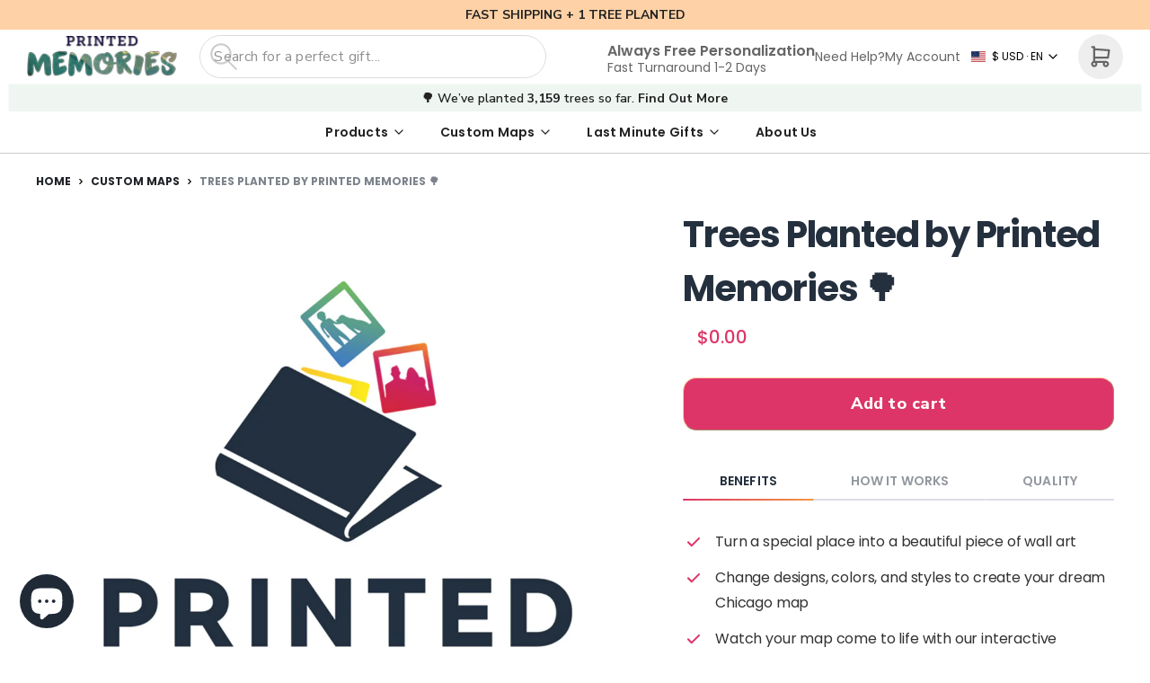

--- FILE ---
content_type: text/html; charset=utf-8
request_url: https://printedmemories.com/products/digital-photobook
body_size: 71355
content:
<!DOCTYPE html>
<html
  class="min-h-[100vh] is-light"
  :class="theme_color"
  lang="en"
  x-data="app()" 
  x-init="
    handleSharedCart(); 
    updateCart(false);
    detectThemeColor()">

  <head>
   
    <!-- snippets/theme__meta.liquid -->


<meta charset='utf-8'>
<meta name="viewport" content="width=device-width, initial-scale=1, maximum-scale=5"><title>Trees Planted by Printed Memories 🌳
 · Printed Memories</title><link href='https://printedmemories.com/products/digital-photobook' rel='canonical'>

<link href="//printedmemories.com/cdn/shop/files/printed-memories-favicon.png?crop=center&height=180&v=1660125888&width=180" rel="apple-touch-icon" sizes="180x180">
<link href="//printedmemories.com/cdn/shop/files/printed-memories-favicon.png?crop=center&height=32&v=1660125888&width=32" rel="icon" type="image/png" sizes="32x32">
<meta name="msapplication-TileColor" content="#ffffff">
<meta name="theme-color" content="#ebebeb" media="(prefers-color-scheme: light)">
<meta name="theme-color" content="#ebebeb" media="(prefers-color-scheme: dark)">
<meta name="description" content="Printed Memories" />

<meta property="og:url" content="https://printedmemories.com/products/digital-photobook">
<meta property="og:site_name" content="Printed Memories">
<meta property="og:type" content="product">
<meta property="og:title" content="Trees Planted by Printed Memories 🌳">
<meta property="og:description" content="Printed Memories"><meta property="og:image" content="http:products/image.jpg">
  <meta property="og:image:secure_url" content="https:products/image.jpg">
  <meta property="og:image:width" content="1024">
  <meta property="og:image:height" content="1024"><meta property="og:price:amount" content="0.00">
  <meta property="og:price:currency" content="USD">
<meta name="twitter:title" content="Trees Planted by Printed Memories 🌳">
<meta name="twitter:site" content="" />
<meta name="twitter:description" content="Printed Memories">
<meta name="twitter:card" content="summary_large_image"><meta name="twitter:image" content="https:products/image.jpg">
    <link rel="preconnect" href="https://cdn.shopify.com" crossorigin><link rel="preconnect" href="https://fonts.shopifycdn.com" crossorigin><link rel="preload" as="font" href="//printedmemories.com/cdn/fonts/epilogue/epilogue_n8.fce680a466ed4f23f54385c46aa2c014c51d421a.woff2" type="font/woff2" crossorigin><!-- snippets/theme__structured-data.liquid -->

<meta itemprop="name" content="Trees Planted by Printed Memories 🌳">
  <meta itemprop="url" content="https://printedmemories.com">
  <meta itemprop="brand" content="Printed Memories">
  <meta itemprop="image" content="https:products/image.jpg">
  <meta itemprop="description" content="">
  
  <script type="application/ld+json">
    {
      "@context": "http://schema.org/",
      "@type": "Product",
      "name": "Trees Planted by Printed Memories 🌳",
      "url": "https://printedmemories.com",
      "image": ["https:products/image.jpg"],
      "description": "",
      "sku": "c1-photobook",
      "brand": {
        "@type": "Thing",
        "name": "Printed Memories"
      },
      "offers": [{
            "@type" : "Offer","sku": "c1-photobook","availability" : "http://schema.org/InStock",
            "price" : "0.0",
            "priceCurrency" : "USD",
            "url" : "https://printedmemories.com"
          }
]
    }
  </script>

  <script type="application/ld+json">
    {
      "@context": "https://schema.org",
      "@type": "BreadcrumbList",
      "itemListElement": [{
        "@type": "ListItem",
        "position": 1,
        "name": "Home",
        "item": "https://printedmemories.com"
      },{
        "@type": "ListItem",
        "position": 2,
        "name": "Categories",
        "item": "https://printedmemories.com/collections"
      },{
        "@type": "ListItem",
        "position": 3,
        "name": "Products",
        "item": "https://printedmemories.com/collections/all"
      },{
        "@type": "ListItem",
        "position": 4,
        "name": "Trees Planted by Printed Memories 🌳"
      }]
    }
  </script>
    <!-- snippets/theme__styles.liquid -->


<noscript><style>
  .js\:animation.opacity-0 {
    opacity: 100 !important;
  }
  .js\:animation.translate-y-4,
  .js\:animation.translate-y-8 {
    transform: translateY(0px) !important;
  }
  .no-js--hide {
    display: none !important;
  }
  .no-js--block {
    display: block !important;
  }
</style></noscript>

<style data-shopify>

  
  
  
  
  @font-face {
  font-family: Epilogue;
  font-weight: 800;
  font-style: normal;
  font-display: swap;
  src: url("//printedmemories.com/cdn/fonts/epilogue/epilogue_n8.fce680a466ed4f23f54385c46aa2c014c51d421a.woff2") format("woff2"),
       url("//printedmemories.com/cdn/fonts/epilogue/epilogue_n8.2961970d19583d06f062e98ceb588027397f5810.woff") format("woff");
}

  @font-face {
  font-family: Epilogue;
  font-weight: 400;
  font-style: normal;
  font-display: swap;
  src: url("//printedmemories.com/cdn/fonts/epilogue/epilogue_n4.1f76c7520f03b0a6e3f97f1207c74feed2e1968f.woff2") format("woff2"),
       url("//printedmemories.com/cdn/fonts/epilogue/epilogue_n4.38049608164cf48b1e6928c13855d2ab66b3b435.woff") format("woff");
}


  :root {
    --color__bg-body-light: #ffffff;
    --color__bg-overlay-light-1: #ffffff;
    --color__bg-overlay-light-2: #e0e0e0;
    --color__bg-overlay-light-3: #c2c2c2;

    --color__bg-body-dark: #342e37;
    --color__bg-overlay-dark-1: #342e37;
    --color__bg-overlay-dark-2: #544a58;
    --color__bg-overlay-dark-3: #73667a;

    --color__text-light: #222222;
    --color__link-light: #FFD1A6;

    --color__text-dark: #fafafa;
    --color__link-dark: #FFD1A6;

    --color__border-divider-light-1: #cccccc;
    --color__border-divider-light-2: #a6a6a6;
    --color__border-divider-light-3: #808080;
    --color__border-selected-light-1: #595959;
    --color__border-selected-light-2: #333333;

    --color__border-divider-dark-1: #414141;
    --color__border-divider-dark-2: #676767;
    --color__border-divider-dark-3: #8d8d8d;
    --color__border-selected-dark-1: #b4b4b4;
    --color__border-selected-dark-2: #dadada;

    --color-primary-button-background-light: #FFD1A6;
    --color-primary-button-border-light: #FFD1A6;
    --color-primary-button-text-light: #000000;

    --color-primary-button-background-dark: #FFD1A6;
    --color-primary-button-border-dark: #FFD1A6;
    --color-primary-button-text-dark: #000054;

    --color-secondary-button-background-light: #DD3567;
    --color-secondary-button-border-light: #DD3567;
    --color-secondary-button-text-light: #ffffff;

    --color-secondary-button-background-dark: #DD3567;
    --color-secondary-button-border-dark: #DD3567;
    --color-secondary-button-text-dark: #ffffff;

    --color-neutral-button-background-light: #ede8e4;
    --color-neutral-button-border-light: #ede8e4;
    --color-neutral-button-text-light: #222222;

    --color-neutral-button-background-dark: #5b4f56;
    --color-neutral-button-border-dark: #5b4f56;
    --color-neutral-button-text-dark: #fafafa;

    --color-plain-button-background-light: #f0f0f0;
    --color-plain-button-border-light: #f0f0f0;
    --color-plain-button-text-light: #222222;

    --color-plain-button-background-dark: #443c48;
    --color-plain-button-border-dark: #443c48;
    --color-plain-button-text-dark: #fafafa;

    --sizes-border-button-radius: 50px;
    --sizes-border-input-radius: 50px;
    --sizes-border-element-radius: 10px;
    --sizes-border-width: 1px;

    --type-font-body-family: "Poppins";
    --type-font-body-style: normal;
    --type-font-body-weight: 400;
    --type-font-header-family: "Nunito Sans";
    --type-font-header-style: normal;
    --type-font-header-weight: 800;
    --type-font-nav-family: "Nunito Sans";
    --type-font-nav-style: normal;
    --type-font-nav-weight: 400;
    --type-font-base-size: 16px;
    --type-button-capiliziation: ;
  }
</style>

<link rel="stylesheet" href="//printedmemories.com/cdn/shop/t/63/assets/style.css?v=126155778834806452491684743902" fetchpriority="high">
<link rel="stylesheet" href="//printedmemories.com/cdn/shop/t/63/assets/custom.css?v=62871378283007491811692735514" fetchpriority="high">
    <script>window.performance && window.performance.mark && window.performance.mark('shopify.content_for_header.start');</script><meta name="facebook-domain-verification" content="y1f6vox3t0ddysdsc3xf6e18k6y7ja">
<meta name="facebook-domain-verification" content="ch2ii5ph9cr9g9o76oii6d7oyygb7b">
<meta id="shopify-digital-wallet" name="shopify-digital-wallet" content="/43520229532/digital_wallets/dialog">
<meta name="shopify-checkout-api-token" content="d336b8f1769306bb28a07305e6e77d9d">
<meta id="in-context-paypal-metadata" data-shop-id="43520229532" data-venmo-supported="false" data-environment="production" data-locale="en_US" data-paypal-v4="true" data-currency="USD">
<link rel="alternate" hreflang="x-default" href="https://printedmemories.com/products/digital-photobook">
<link rel="alternate" hreflang="en" href="https://printedmemories.com/products/digital-photobook">
<link rel="alternate" hreflang="en-GB" href="https://printedmemories.com/en-gb/products/digital-photobook">
<link rel="alternate" type="application/json+oembed" href="https://printedmemories.com/products/digital-photobook.oembed">
<script async="async" src="/checkouts/internal/preloads.js?locale=en-US"></script>
<link rel="preconnect" href="https://shop.app" crossorigin="anonymous">
<script async="async" src="https://shop.app/checkouts/internal/preloads.js?locale=en-US&shop_id=43520229532" crossorigin="anonymous"></script>
<script id="apple-pay-shop-capabilities" type="application/json">{"shopId":43520229532,"countryCode":"US","currencyCode":"USD","merchantCapabilities":["supports3DS"],"merchantId":"gid:\/\/shopify\/Shop\/43520229532","merchantName":"Printed Memories","requiredBillingContactFields":["postalAddress","email","phone"],"requiredShippingContactFields":["postalAddress","email","phone"],"shippingType":"shipping","supportedNetworks":["visa","masterCard","amex","discover","elo","jcb"],"total":{"type":"pending","label":"Printed Memories","amount":"1.00"},"shopifyPaymentsEnabled":true,"supportsSubscriptions":true}</script>
<script id="shopify-features" type="application/json">{"accessToken":"d336b8f1769306bb28a07305e6e77d9d","betas":["rich-media-storefront-analytics"],"domain":"printedmemories.com","predictiveSearch":true,"shopId":43520229532,"locale":"en"}</script>
<script>var Shopify = Shopify || {};
Shopify.shop = "phillips-media.myshopify.com";
Shopify.locale = "en";
Shopify.currency = {"active":"USD","rate":"1.0"};
Shopify.country = "US";
Shopify.theme = {"name":"Paper - Live[IT Squad]","id":136315699427,"schema_name":"Paper","schema_version":"4.1.1","theme_store_id":1662,"role":"main"};
Shopify.theme.handle = "null";
Shopify.theme.style = {"id":null,"handle":null};
Shopify.cdnHost = "printedmemories.com/cdn";
Shopify.routes = Shopify.routes || {};
Shopify.routes.root = "/";</script>
<script type="module">!function(o){(o.Shopify=o.Shopify||{}).modules=!0}(window);</script>
<script>!function(o){function n(){var o=[];function n(){o.push(Array.prototype.slice.apply(arguments))}return n.q=o,n}var t=o.Shopify=o.Shopify||{};t.loadFeatures=n(),t.autoloadFeatures=n()}(window);</script>
<script>
  window.ShopifyPay = window.ShopifyPay || {};
  window.ShopifyPay.apiHost = "shop.app\/pay";
  window.ShopifyPay.redirectState = null;
</script>
<script id="shop-js-analytics" type="application/json">{"pageType":"product"}</script>
<script defer="defer" async type="module" src="//printedmemories.com/cdn/shopifycloud/shop-js/modules/v2/client.init-shop-cart-sync_WVOgQShq.en.esm.js"></script>
<script defer="defer" async type="module" src="//printedmemories.com/cdn/shopifycloud/shop-js/modules/v2/chunk.common_C_13GLB1.esm.js"></script>
<script defer="defer" async type="module" src="//printedmemories.com/cdn/shopifycloud/shop-js/modules/v2/chunk.modal_CLfMGd0m.esm.js"></script>
<script type="module">
  await import("//printedmemories.com/cdn/shopifycloud/shop-js/modules/v2/client.init-shop-cart-sync_WVOgQShq.en.esm.js");
await import("//printedmemories.com/cdn/shopifycloud/shop-js/modules/v2/chunk.common_C_13GLB1.esm.js");
await import("//printedmemories.com/cdn/shopifycloud/shop-js/modules/v2/chunk.modal_CLfMGd0m.esm.js");

  window.Shopify.SignInWithShop?.initShopCartSync?.({"fedCMEnabled":true,"windoidEnabled":true});

</script>
<script>
  window.Shopify = window.Shopify || {};
  if (!window.Shopify.featureAssets) window.Shopify.featureAssets = {};
  window.Shopify.featureAssets['shop-js'] = {"shop-cart-sync":["modules/v2/client.shop-cart-sync_DuR37GeY.en.esm.js","modules/v2/chunk.common_C_13GLB1.esm.js","modules/v2/chunk.modal_CLfMGd0m.esm.js"],"init-fed-cm":["modules/v2/client.init-fed-cm_BucUoe6W.en.esm.js","modules/v2/chunk.common_C_13GLB1.esm.js","modules/v2/chunk.modal_CLfMGd0m.esm.js"],"shop-toast-manager":["modules/v2/client.shop-toast-manager_B0JfrpKj.en.esm.js","modules/v2/chunk.common_C_13GLB1.esm.js","modules/v2/chunk.modal_CLfMGd0m.esm.js"],"init-shop-cart-sync":["modules/v2/client.init-shop-cart-sync_WVOgQShq.en.esm.js","modules/v2/chunk.common_C_13GLB1.esm.js","modules/v2/chunk.modal_CLfMGd0m.esm.js"],"shop-button":["modules/v2/client.shop-button_B_U3bv27.en.esm.js","modules/v2/chunk.common_C_13GLB1.esm.js","modules/v2/chunk.modal_CLfMGd0m.esm.js"],"init-windoid":["modules/v2/client.init-windoid_DuP9q_di.en.esm.js","modules/v2/chunk.common_C_13GLB1.esm.js","modules/v2/chunk.modal_CLfMGd0m.esm.js"],"shop-cash-offers":["modules/v2/client.shop-cash-offers_BmULhtno.en.esm.js","modules/v2/chunk.common_C_13GLB1.esm.js","modules/v2/chunk.modal_CLfMGd0m.esm.js"],"pay-button":["modules/v2/client.pay-button_CrPSEbOK.en.esm.js","modules/v2/chunk.common_C_13GLB1.esm.js","modules/v2/chunk.modal_CLfMGd0m.esm.js"],"init-customer-accounts":["modules/v2/client.init-customer-accounts_jNk9cPYQ.en.esm.js","modules/v2/client.shop-login-button_DJ5ldayH.en.esm.js","modules/v2/chunk.common_C_13GLB1.esm.js","modules/v2/chunk.modal_CLfMGd0m.esm.js"],"avatar":["modules/v2/client.avatar_BTnouDA3.en.esm.js"],"checkout-modal":["modules/v2/client.checkout-modal_pBPyh9w8.en.esm.js","modules/v2/chunk.common_C_13GLB1.esm.js","modules/v2/chunk.modal_CLfMGd0m.esm.js"],"init-shop-for-new-customer-accounts":["modules/v2/client.init-shop-for-new-customer-accounts_BUoCy7a5.en.esm.js","modules/v2/client.shop-login-button_DJ5ldayH.en.esm.js","modules/v2/chunk.common_C_13GLB1.esm.js","modules/v2/chunk.modal_CLfMGd0m.esm.js"],"init-customer-accounts-sign-up":["modules/v2/client.init-customer-accounts-sign-up_CnczCz9H.en.esm.js","modules/v2/client.shop-login-button_DJ5ldayH.en.esm.js","modules/v2/chunk.common_C_13GLB1.esm.js","modules/v2/chunk.modal_CLfMGd0m.esm.js"],"init-shop-email-lookup-coordinator":["modules/v2/client.init-shop-email-lookup-coordinator_CzjY5t9o.en.esm.js","modules/v2/chunk.common_C_13GLB1.esm.js","modules/v2/chunk.modal_CLfMGd0m.esm.js"],"shop-follow-button":["modules/v2/client.shop-follow-button_CsYC63q7.en.esm.js","modules/v2/chunk.common_C_13GLB1.esm.js","modules/v2/chunk.modal_CLfMGd0m.esm.js"],"shop-login-button":["modules/v2/client.shop-login-button_DJ5ldayH.en.esm.js","modules/v2/chunk.common_C_13GLB1.esm.js","modules/v2/chunk.modal_CLfMGd0m.esm.js"],"shop-login":["modules/v2/client.shop-login_B9ccPdmx.en.esm.js","modules/v2/chunk.common_C_13GLB1.esm.js","modules/v2/chunk.modal_CLfMGd0m.esm.js"],"lead-capture":["modules/v2/client.lead-capture_D0K_KgYb.en.esm.js","modules/v2/chunk.common_C_13GLB1.esm.js","modules/v2/chunk.modal_CLfMGd0m.esm.js"],"payment-terms":["modules/v2/client.payment-terms_BWmiNN46.en.esm.js","modules/v2/chunk.common_C_13GLB1.esm.js","modules/v2/chunk.modal_CLfMGd0m.esm.js"]};
</script>
<script>(function() {
  var isLoaded = false;
  function asyncLoad() {
    if (isLoaded) return;
    isLoaded = true;
    var urls = ["https:\/\/loox.io\/widget\/41ZlcwxcLh\/loox.1652623471584.js?shop=phillips-media.myshopify.com","https:\/\/static.shareasale.com\/json\/shopify\/deduplication.js?shop=phillips-media.myshopify.com","https:\/\/static.shareasale.com\/json\/shopify\/shareasale-tracking.js?sasmid=130468\u0026ssmtid=72237\u0026shop=phillips-media.myshopify.com","https:\/\/sdk.teeinblue.com\/async.js?platform=shopify\u0026v=1\u0026token=0Pv6DaDIxBuCxFB5sk7i86uyzoyIxZTg\u0026shop=phillips-media.myshopify.com","https:\/\/assets.getuploadkit.com\/assets\/uploadkit-client.js?shop=phillips-media.myshopify.com"];
    for (var i = 0; i < urls.length; i++) {
      var s = document.createElement('script');
      s.type = 'text/javascript';
      s.async = true;
      s.src = urls[i];
      var x = document.getElementsByTagName('script')[0];
      x.parentNode.insertBefore(s, x);
    }
  };
  if(window.attachEvent) {
    window.attachEvent('onload', asyncLoad);
  } else {
    window.addEventListener('load', asyncLoad, false);
  }
})();</script>
<script id="__st">var __st={"a":43520229532,"offset":-25200,"reqid":"ccfd858f-1152-423d-bea2-91889916f443-1769700567","pageurl":"printedmemories.com\/products\/digital-photobook","u":"7fd34971bbdf","p":"product","rtyp":"product","rid":7100532949148};</script>
<script>window.ShopifyPaypalV4VisibilityTracking = true;</script>
<script id="form-persister">!function(){'use strict';const t='contact',e='new_comment',n=[[t,t],['blogs',e],['comments',e],[t,'customer']],o='password',r='form_key',c=['recaptcha-v3-token','g-recaptcha-response','h-captcha-response',o],s=()=>{try{return window.sessionStorage}catch{return}},i='__shopify_v',u=t=>t.elements[r],a=function(){const t=[...n].map((([t,e])=>`form[action*='/${t}']:not([data-nocaptcha='true']) input[name='form_type'][value='${e}']`)).join(',');var e;return e=t,()=>e?[...document.querySelectorAll(e)].map((t=>t.form)):[]}();function m(t){const e=u(t);a().includes(t)&&(!e||!e.value)&&function(t){try{if(!s())return;!function(t){const e=s();if(!e)return;const n=u(t);if(!n)return;const o=n.value;o&&e.removeItem(o)}(t);const e=Array.from(Array(32),(()=>Math.random().toString(36)[2])).join('');!function(t,e){u(t)||t.append(Object.assign(document.createElement('input'),{type:'hidden',name:r})),t.elements[r].value=e}(t,e),function(t,e){const n=s();if(!n)return;const r=[...t.querySelectorAll(`input[type='${o}']`)].map((({name:t})=>t)),u=[...c,...r],a={};for(const[o,c]of new FormData(t).entries())u.includes(o)||(a[o]=c);n.setItem(e,JSON.stringify({[i]:1,action:t.action,data:a}))}(t,e)}catch(e){console.error('failed to persist form',e)}}(t)}const f=t=>{if('true'===t.dataset.persistBound)return;const e=function(t,e){const n=function(t){return'function'==typeof t.submit?t.submit:HTMLFormElement.prototype.submit}(t).bind(t);return function(){let t;return()=>{t||(t=!0,(()=>{try{e(),n()}catch(t){(t=>{console.error('form submit failed',t)})(t)}})(),setTimeout((()=>t=!1),250))}}()}(t,(()=>{m(t)}));!function(t,e){if('function'==typeof t.submit&&'function'==typeof e)try{t.submit=e}catch{}}(t,e),t.addEventListener('submit',(t=>{t.preventDefault(),e()})),t.dataset.persistBound='true'};!function(){function t(t){const e=(t=>{const e=t.target;return e instanceof HTMLFormElement?e:e&&e.form})(t);e&&m(e)}document.addEventListener('submit',t),document.addEventListener('DOMContentLoaded',(()=>{const e=a();for(const t of e)f(t);var n;n=document.body,new window.MutationObserver((t=>{for(const e of t)if('childList'===e.type&&e.addedNodes.length)for(const t of e.addedNodes)1===t.nodeType&&'FORM'===t.tagName&&a().includes(t)&&f(t)})).observe(n,{childList:!0,subtree:!0,attributes:!1}),document.removeEventListener('submit',t)}))}()}();</script>
<script integrity="sha256-4kQ18oKyAcykRKYeNunJcIwy7WH5gtpwJnB7kiuLZ1E=" data-source-attribution="shopify.loadfeatures" defer="defer" src="//printedmemories.com/cdn/shopifycloud/storefront/assets/storefront/load_feature-a0a9edcb.js" crossorigin="anonymous"></script>
<script crossorigin="anonymous" defer="defer" src="//printedmemories.com/cdn/shopifycloud/storefront/assets/shopify_pay/storefront-65b4c6d7.js?v=20250812"></script>
<script data-source-attribution="shopify.dynamic_checkout.dynamic.init">var Shopify=Shopify||{};Shopify.PaymentButton=Shopify.PaymentButton||{isStorefrontPortableWallets:!0,init:function(){window.Shopify.PaymentButton.init=function(){};var t=document.createElement("script");t.src="https://printedmemories.com/cdn/shopifycloud/portable-wallets/latest/portable-wallets.en.js",t.type="module",document.head.appendChild(t)}};
</script>
<script data-source-attribution="shopify.dynamic_checkout.buyer_consent">
  function portableWalletsHideBuyerConsent(e){var t=document.getElementById("shopify-buyer-consent"),n=document.getElementById("shopify-subscription-policy-button");t&&n&&(t.classList.add("hidden"),t.setAttribute("aria-hidden","true"),n.removeEventListener("click",e))}function portableWalletsShowBuyerConsent(e){var t=document.getElementById("shopify-buyer-consent"),n=document.getElementById("shopify-subscription-policy-button");t&&n&&(t.classList.remove("hidden"),t.removeAttribute("aria-hidden"),n.addEventListener("click",e))}window.Shopify?.PaymentButton&&(window.Shopify.PaymentButton.hideBuyerConsent=portableWalletsHideBuyerConsent,window.Shopify.PaymentButton.showBuyerConsent=portableWalletsShowBuyerConsent);
</script>
<script data-source-attribution="shopify.dynamic_checkout.cart.bootstrap">document.addEventListener("DOMContentLoaded",(function(){function t(){return document.querySelector("shopify-accelerated-checkout-cart, shopify-accelerated-checkout")}if(t())Shopify.PaymentButton.init();else{new MutationObserver((function(e,n){t()&&(Shopify.PaymentButton.init(),n.disconnect())})).observe(document.body,{childList:!0,subtree:!0})}}));
</script>
<link id="shopify-accelerated-checkout-styles" rel="stylesheet" media="screen" href="https://printedmemories.com/cdn/shopifycloud/portable-wallets/latest/accelerated-checkout-backwards-compat.css" crossorigin="anonymous">
<style id="shopify-accelerated-checkout-cart">
        #shopify-buyer-consent {
  margin-top: 1em;
  display: inline-block;
  width: 100%;
}

#shopify-buyer-consent.hidden {
  display: none;
}

#shopify-subscription-policy-button {
  background: none;
  border: none;
  padding: 0;
  text-decoration: underline;
  font-size: inherit;
  cursor: pointer;
}

#shopify-subscription-policy-button::before {
  box-shadow: none;
}

      </style>

<script>window.performance && window.performance.mark && window.performance.mark('shopify.content_for_header.end');</script>
    <link href="https://fonts.googleapis.com/css2?family=Dela+Gothic+One&amp;family=Nunito+Sans:wght@200;300;400;600;700;800&amp;family=Poppins:wght@200;300;400;500;600;700;800&amp;display=swap" rel="stylesheet" type="text/css" media="all" />



    <link rel="canonical" href="https://printedmemories.com/products/digital-photobook"/>
    <link crossorigin href="https://static.boostertheme.co" rel="preconnect">
    <link href="//static.boostertheme.co" rel="dns-prefetch">
    <link crossorigin href="https://theme.boostertheme.com" rel="preconnect">
    <link href="//theme.boostertheme.com" rel="dns-prefetch">
    <meta charset="utf-8">
    <meta content="IE=edge,chrome=1" http-equiv="X-UA-Compatible">
    <meta content="width=device-width,initial-scale=1,shrink-to-fit=no" name="viewport">

    <!-- Google Tag Manager -->
        <script>(function(w,d,s,l,i){w[l]=w[l]||[];w[l].push({'gtm.start':
        new Date().getTime(),event:'gtm.js'});var f=d.getElementsByTagName(s)[0],
        j=d.createElement(s),dl=l!='dataLayer'?'&l='+l:'';j.async=true;j.src=
        'https://www.googletagmanager.com/gtm.js?id='+i+dl;f.parentNode.insertBefore(j,f);
        })(window,document,'script','dataLayer','GTM-W7ZL4QZ');</script>
    <!-- End Google Tag Manager -->

    


    <link rel="apple-touch-icon" sizes="180x180" href="//printedmemories.com/cdn/shop/files/printed-memories-favicon_180x180_crop_center.png?v=1660125888">
    <link rel="icon" type="image/png" sizes="32x32" href="//printedmemories.com/cdn/shop/files/printed-memories-favicon_32x32_crop_center.png?v=1660125888">
    <link rel="icon" type="image/png" sizes="16x16" href="//printedmemories.com/cdn/shop/files/printed-memories-favicon_16x16_crop_center.png?v=1660125888">
    <link rel="manifest" href="//printedmemories.com/cdn/shop/t/63/assets/site.webmanifest?v=53815445654517043131703357671">
    <meta name="msapplication-TileColor" content="">
    <meta name="theme-color" content=">

  <!-- CONTENT FOR HEADER -->
  
        
  


  

  

    
    <script>window.performance && window.performance.mark && window.performance.mark('shopify.content_for_header.start');</script><meta name="facebook-domain-verification" content="y1f6vox3t0ddysdsc3xf6e18k6y7ja">
<meta name="facebook-domain-verification" content="ch2ii5ph9cr9g9o76oii6d7oyygb7b">
<meta id="shopify-digital-wallet" name="shopify-digital-wallet" content="/43520229532/digital_wallets/dialog">
<meta name="shopify-checkout-api-token" content="d336b8f1769306bb28a07305e6e77d9d">
<meta id="in-context-paypal-metadata" data-shop-id="43520229532" data-venmo-supported="false" data-environment="production" data-locale="en_US" data-paypal-v4="true" data-currency="USD">
<link rel="alternate" hreflang="x-default" href="https://printedmemories.com/products/digital-photobook">
<link rel="alternate" hreflang="en" href="https://printedmemories.com/products/digital-photobook">
<link rel="alternate" hreflang="en-GB" href="https://printedmemories.com/en-gb/products/digital-photobook">
<link rel="alternate" type="application/json+oembed" href="https://printedmemories.com/products/digital-photobook.oembed">
<script async="async" src="/checkouts/internal/preloads.js?locale=en-US"></script>
<link rel="preconnect" href="https://shop.app" crossorigin="anonymous">
<script async="async" src="https://shop.app/checkouts/internal/preloads.js?locale=en-US&shop_id=43520229532" crossorigin="anonymous"></script>
<script id="apple-pay-shop-capabilities" type="application/json">{"shopId":43520229532,"countryCode":"US","currencyCode":"USD","merchantCapabilities":["supports3DS"],"merchantId":"gid:\/\/shopify\/Shop\/43520229532","merchantName":"Printed Memories","requiredBillingContactFields":["postalAddress","email","phone"],"requiredShippingContactFields":["postalAddress","email","phone"],"shippingType":"shipping","supportedNetworks":["visa","masterCard","amex","discover","elo","jcb"],"total":{"type":"pending","label":"Printed Memories","amount":"1.00"},"shopifyPaymentsEnabled":true,"supportsSubscriptions":true}</script>
<script id="shopify-features" type="application/json">{"accessToken":"d336b8f1769306bb28a07305e6e77d9d","betas":["rich-media-storefront-analytics"],"domain":"printedmemories.com","predictiveSearch":true,"shopId":43520229532,"locale":"en"}</script>
<script>var Shopify = Shopify || {};
Shopify.shop = "phillips-media.myshopify.com";
Shopify.locale = "en";
Shopify.currency = {"active":"USD","rate":"1.0"};
Shopify.country = "US";
Shopify.theme = {"name":"Paper - Live[IT Squad]","id":136315699427,"schema_name":"Paper","schema_version":"4.1.1","theme_store_id":1662,"role":"main"};
Shopify.theme.handle = "null";
Shopify.theme.style = {"id":null,"handle":null};
Shopify.cdnHost = "printedmemories.com/cdn";
Shopify.routes = Shopify.routes || {};
Shopify.routes.root = "/";</script>
<script type="module">!function(o){(o.Shopify=o.Shopify||{}).modules=!0}(window);</script>
<script>!function(o){function n(){var o=[];function n(){o.push(Array.prototype.slice.apply(arguments))}return n.q=o,n}var t=o.Shopify=o.Shopify||{};t.loadFeatures=n(),t.autoloadFeatures=n()}(window);</script>
<script>
  window.ShopifyPay = window.ShopifyPay || {};
  window.ShopifyPay.apiHost = "shop.app\/pay";
  window.ShopifyPay.redirectState = null;
</script>
<script id="shop-js-analytics" type="application/json">{"pageType":"product"}</script>
<script defer="defer" async type="module" src="//printedmemories.com/cdn/shopifycloud/shop-js/modules/v2/client.init-shop-cart-sync_WVOgQShq.en.esm.js"></script>
<script defer="defer" async type="module" src="//printedmemories.com/cdn/shopifycloud/shop-js/modules/v2/chunk.common_C_13GLB1.esm.js"></script>
<script defer="defer" async type="module" src="//printedmemories.com/cdn/shopifycloud/shop-js/modules/v2/chunk.modal_CLfMGd0m.esm.js"></script>
<script type="module">
  await import("//printedmemories.com/cdn/shopifycloud/shop-js/modules/v2/client.init-shop-cart-sync_WVOgQShq.en.esm.js");
await import("//printedmemories.com/cdn/shopifycloud/shop-js/modules/v2/chunk.common_C_13GLB1.esm.js");
await import("//printedmemories.com/cdn/shopifycloud/shop-js/modules/v2/chunk.modal_CLfMGd0m.esm.js");

  window.Shopify.SignInWithShop?.initShopCartSync?.({"fedCMEnabled":true,"windoidEnabled":true});

</script>
<script>
  window.Shopify = window.Shopify || {};
  if (!window.Shopify.featureAssets) window.Shopify.featureAssets = {};
  window.Shopify.featureAssets['shop-js'] = {"shop-cart-sync":["modules/v2/client.shop-cart-sync_DuR37GeY.en.esm.js","modules/v2/chunk.common_C_13GLB1.esm.js","modules/v2/chunk.modal_CLfMGd0m.esm.js"],"init-fed-cm":["modules/v2/client.init-fed-cm_BucUoe6W.en.esm.js","modules/v2/chunk.common_C_13GLB1.esm.js","modules/v2/chunk.modal_CLfMGd0m.esm.js"],"shop-toast-manager":["modules/v2/client.shop-toast-manager_B0JfrpKj.en.esm.js","modules/v2/chunk.common_C_13GLB1.esm.js","modules/v2/chunk.modal_CLfMGd0m.esm.js"],"init-shop-cart-sync":["modules/v2/client.init-shop-cart-sync_WVOgQShq.en.esm.js","modules/v2/chunk.common_C_13GLB1.esm.js","modules/v2/chunk.modal_CLfMGd0m.esm.js"],"shop-button":["modules/v2/client.shop-button_B_U3bv27.en.esm.js","modules/v2/chunk.common_C_13GLB1.esm.js","modules/v2/chunk.modal_CLfMGd0m.esm.js"],"init-windoid":["modules/v2/client.init-windoid_DuP9q_di.en.esm.js","modules/v2/chunk.common_C_13GLB1.esm.js","modules/v2/chunk.modal_CLfMGd0m.esm.js"],"shop-cash-offers":["modules/v2/client.shop-cash-offers_BmULhtno.en.esm.js","modules/v2/chunk.common_C_13GLB1.esm.js","modules/v2/chunk.modal_CLfMGd0m.esm.js"],"pay-button":["modules/v2/client.pay-button_CrPSEbOK.en.esm.js","modules/v2/chunk.common_C_13GLB1.esm.js","modules/v2/chunk.modal_CLfMGd0m.esm.js"],"init-customer-accounts":["modules/v2/client.init-customer-accounts_jNk9cPYQ.en.esm.js","modules/v2/client.shop-login-button_DJ5ldayH.en.esm.js","modules/v2/chunk.common_C_13GLB1.esm.js","modules/v2/chunk.modal_CLfMGd0m.esm.js"],"avatar":["modules/v2/client.avatar_BTnouDA3.en.esm.js"],"checkout-modal":["modules/v2/client.checkout-modal_pBPyh9w8.en.esm.js","modules/v2/chunk.common_C_13GLB1.esm.js","modules/v2/chunk.modal_CLfMGd0m.esm.js"],"init-shop-for-new-customer-accounts":["modules/v2/client.init-shop-for-new-customer-accounts_BUoCy7a5.en.esm.js","modules/v2/client.shop-login-button_DJ5ldayH.en.esm.js","modules/v2/chunk.common_C_13GLB1.esm.js","modules/v2/chunk.modal_CLfMGd0m.esm.js"],"init-customer-accounts-sign-up":["modules/v2/client.init-customer-accounts-sign-up_CnczCz9H.en.esm.js","modules/v2/client.shop-login-button_DJ5ldayH.en.esm.js","modules/v2/chunk.common_C_13GLB1.esm.js","modules/v2/chunk.modal_CLfMGd0m.esm.js"],"init-shop-email-lookup-coordinator":["modules/v2/client.init-shop-email-lookup-coordinator_CzjY5t9o.en.esm.js","modules/v2/chunk.common_C_13GLB1.esm.js","modules/v2/chunk.modal_CLfMGd0m.esm.js"],"shop-follow-button":["modules/v2/client.shop-follow-button_CsYC63q7.en.esm.js","modules/v2/chunk.common_C_13GLB1.esm.js","modules/v2/chunk.modal_CLfMGd0m.esm.js"],"shop-login-button":["modules/v2/client.shop-login-button_DJ5ldayH.en.esm.js","modules/v2/chunk.common_C_13GLB1.esm.js","modules/v2/chunk.modal_CLfMGd0m.esm.js"],"shop-login":["modules/v2/client.shop-login_B9ccPdmx.en.esm.js","modules/v2/chunk.common_C_13GLB1.esm.js","modules/v2/chunk.modal_CLfMGd0m.esm.js"],"lead-capture":["modules/v2/client.lead-capture_D0K_KgYb.en.esm.js","modules/v2/chunk.common_C_13GLB1.esm.js","modules/v2/chunk.modal_CLfMGd0m.esm.js"],"payment-terms":["modules/v2/client.payment-terms_BWmiNN46.en.esm.js","modules/v2/chunk.common_C_13GLB1.esm.js","modules/v2/chunk.modal_CLfMGd0m.esm.js"]};
</script>
<script>(function() {
  var isLoaded = false;
  function asyncLoad() {
    if (isLoaded) return;
    isLoaded = true;
    var urls = ["https:\/\/loox.io\/widget\/41ZlcwxcLh\/loox.1652623471584.js?shop=phillips-media.myshopify.com","https:\/\/static.shareasale.com\/json\/shopify\/deduplication.js?shop=phillips-media.myshopify.com","https:\/\/static.shareasale.com\/json\/shopify\/shareasale-tracking.js?sasmid=130468\u0026ssmtid=72237\u0026shop=phillips-media.myshopify.com","","https:\/\/assets.getuploadkit.com\/assets\/uploadkit-client.js?shop=phillips-media.myshopify.com"];
    for (var i = 0; i < urls.length; i++) {
      var s = document.createElement('script');
      s.type = 'text/javascript';
      s.async = true;
      s.src = urls[i];
      var x = document.getElementsByTagName('script')[0];
      x.parentNode.insertBefore(s, x);
    }
  };
  if(window.attachEvent) {
    window.attachEvent('onload', asyncLoad);
  } else {
    window.addEventListener('load', asyncLoad, false);
  }
})();</script>
<script id="__st">var __st={"a":43520229532,"offset":-25200,"reqid":"ccfd858f-1152-423d-bea2-91889916f443-1769700567","pageurl":"printedmemories.com\/products\/digital-photobook","u":"7fd34971bbdf","p":"product","rtyp":"product","rid":7100532949148};</script>
<script>window.ShopifyPaypalV4VisibilityTracking = true;</script>
<script id="form-persister">!function(){'use strict';const t='contact',e='new_comment',n=[[t,t],['blogs',e],['comments',e],[t,'customer']],o='password',r='form_key',c=['recaptcha-v3-token','g-recaptcha-response','h-captcha-response',o],s=()=>{try{return window.sessionStorage}catch{return}},i='__shopify_v',u=t=>t.elements[r],a=function(){const t=[...n].map((([t,e])=>`form[action*='/${t}']:not([data-nocaptcha='true']) input[name='form_type'][value='${e}']`)).join(',');var e;return e=t,()=>e?[...document.querySelectorAll(e)].map((t=>t.form)):[]}();function m(t){const e=u(t);a().includes(t)&&(!e||!e.value)&&function(t){try{if(!s())return;!function(t){const e=s();if(!e)return;const n=u(t);if(!n)return;const o=n.value;o&&e.removeItem(o)}(t);const e=Array.from(Array(32),(()=>Math.random().toString(36)[2])).join('');!function(t,e){u(t)||t.append(Object.assign(document.createElement('input'),{type:'hidden',name:r})),t.elements[r].value=e}(t,e),function(t,e){const n=s();if(!n)return;const r=[...t.querySelectorAll(`input[type='${o}']`)].map((({name:t})=>t)),u=[...c,...r],a={};for(const[o,c]of new FormData(t).entries())u.includes(o)||(a[o]=c);n.setItem(e,JSON.stringify({[i]:1,action:t.action,data:a}))}(t,e)}catch(e){console.error('failed to persist form',e)}}(t)}const f=t=>{if('true'===t.dataset.persistBound)return;const e=function(t,e){const n=function(t){return'function'==typeof t.submit?t.submit:HTMLFormElement.prototype.submit}(t).bind(t);return function(){let t;return()=>{t||(t=!0,(()=>{try{e(),n()}catch(t){(t=>{console.error('form submit failed',t)})(t)}})(),setTimeout((()=>t=!1),250))}}()}(t,(()=>{m(t)}));!function(t,e){if('function'==typeof t.submit&&'function'==typeof e)try{t.submit=e}catch{}}(t,e),t.addEventListener('submit',(t=>{t.preventDefault(),e()})),t.dataset.persistBound='true'};!function(){function t(t){const e=(t=>{const e=t.target;return e instanceof HTMLFormElement?e:e&&e.form})(t);e&&m(e)}document.addEventListener('submit',t),document.addEventListener('DOMContentLoaded',(()=>{const e=a();for(const t of e)f(t);var n;n=document.body,new window.MutationObserver((t=>{for(const e of t)if('childList'===e.type&&e.addedNodes.length)for(const t of e.addedNodes)1===t.nodeType&&'FORM'===t.tagName&&a().includes(t)&&f(t)})).observe(n,{childList:!0,subtree:!0,attributes:!1}),document.removeEventListener('submit',t)}))}()}();</script>
<script integrity="sha256-4kQ18oKyAcykRKYeNunJcIwy7WH5gtpwJnB7kiuLZ1E=" data-source-attribution="shopify.loadfeatures" defer="defer" src="//printedmemories.com/cdn/shopifycloud/storefront/assets/storefront/load_feature-a0a9edcb.js" crossorigin="anonymous"></script>
<script crossorigin="anonymous" defer="defer" src="//printedmemories.com/cdn/shopifycloud/storefront/assets/shopify_pay/storefront-65b4c6d7.js?v=20250812"></script>
<script data-source-attribution="shopify.dynamic_checkout.dynamic.init">var Shopify=Shopify||{};Shopify.PaymentButton=Shopify.PaymentButton||{isStorefrontPortableWallets:!0,init:function(){window.Shopify.PaymentButton.init=function(){};var t=document.createElement("script");t.src="https://printedmemories.com/cdn/shopifycloud/portable-wallets/latest/portable-wallets.en.js",t.type="module",document.head.appendChild(t)}};
</script>
<script data-source-attribution="shopify.dynamic_checkout.buyer_consent">
  function portableWalletsHideBuyerConsent(e){var t=document.getElementById("shopify-buyer-consent"),n=document.getElementById("shopify-subscription-policy-button");t&&n&&(t.classList.add("hidden"),t.setAttribute("aria-hidden","true"),n.removeEventListener("click",e))}function portableWalletsShowBuyerConsent(e){var t=document.getElementById("shopify-buyer-consent"),n=document.getElementById("shopify-subscription-policy-button");t&&n&&(t.classList.remove("hidden"),t.removeAttribute("aria-hidden"),n.addEventListener("click",e))}window.Shopify?.PaymentButton&&(window.Shopify.PaymentButton.hideBuyerConsent=portableWalletsHideBuyerConsent,window.Shopify.PaymentButton.showBuyerConsent=portableWalletsShowBuyerConsent);
</script>
<script data-source-attribution="shopify.dynamic_checkout.cart.bootstrap">document.addEventListener("DOMContentLoaded",(function(){function t(){return document.querySelector("shopify-accelerated-checkout-cart, shopify-accelerated-checkout")}if(t())Shopify.PaymentButton.init();else{new MutationObserver((function(e,n){t()&&(Shopify.PaymentButton.init(),n.disconnect())})).observe(document.body,{childList:!0,subtree:!0})}}));
</script>
<!-- placeholder eb415ee9ef764c02 --><script>window.performance && window.performance.mark && window.performance.mark('shopify.content_for_header.end');</script>


    
        <script>console.log("THIS IS PRODUCT")</script>
    
    <style>
    .minicart__price .jsPrice:nth-child(3) { display: none !important; }
    .minicart__price .jsPrice:nth-child(2) { text-decoration: line-through !important; }
/*         .template--cart .cart__qtyTotal--holder .cart__compare-price { display: none !important } */
    .template--cart .cart__qtyTotal--holder .jsPrice { margin-right: 10px !important }
    .template--cart .sale-price { text-decoration: line-through !important; }
/*         .template--cart .cart__punit .cart__compare-price { display: none !important; } */
</style>
    
    
    

    <script>var loox_global_hash = '1767641527925';</script><script>var loox_floating_widget = {"active":true,"rtl":false,"default_text":"Reviews","position":"right","button_text":"Reviews","button_bg_color":"333333","button_text_color":"FFFFFF","display_on_home_page":false,"display_on_product_page":false,"display_on_cart_page":false,"display_on_other_pages":false,"hide_on_mobile":false,"border_radius":{"key":"extraRounded","value":"16px","label":"Extra Rounded"},"orientation":"default"};
</script><style>.loox-reviews-default { max-width: 1200px; margin: 0 auto; }.loox-rating .loox-icon { color:#f3a742; }
:root { --lxs-rating-icon-color: #f3a742; }</style>
    <script>

</script>
    

    <script src="https://cdnjs.cloudflare.com/ajax/libs/jquery/3.2.1/jquery.min.js"></script>
    <link as="style" href="//cdn.jsdelivr.net/npm/slick-carousel@1.8.1/slick/slick.css" onload="this.onload=null;this.rel='stylesheet'" rel="preload">
    <link href="//cdn.jsdelivr.net/npm/slick-carousel@1.8.1/slick/slick.css" rel="stylesheet" type="text/css">



      <script async src="https://loox.io/widget/41ZlcwxcLh/loox.1652623471584.js?shop=phillips-media.myshopify.com"></script>
  
  
	<script>var loox_global_hash = '1767641527925';</script><script>var loox_floating_widget = {"active":true,"rtl":false,"default_text":"Reviews","position":"right","button_text":"Reviews","button_bg_color":"333333","button_text_color":"FFFFFF","display_on_home_page":false,"display_on_product_page":false,"display_on_cart_page":false,"display_on_other_pages":false,"hide_on_mobile":false,"border_radius":{"key":"extraRounded","value":"16px","label":"Extra Rounded"},"orientation":"default"};
</script><style>.loox-reviews-default { max-width: 1200px; margin: 0 auto; }.loox-rating .loox-icon { color:#f3a742; }
:root { --lxs-rating-icon-color: #f3a742; }</style>
<!-- BEGIN app block: shopify://apps/sitemap-noindex-pro-seo/blocks/app-embed/4d815e2c-5af0-46ba-8301-d0f9cf660031 -->
<!-- END app block --><!-- BEGIN app block: shopify://apps/klaviyo-email-marketing-sms/blocks/klaviyo-onsite-embed/2632fe16-c075-4321-a88b-50b567f42507 -->












  <script async src="https://static.klaviyo.com/onsite/js/WFZsGx/klaviyo.js?company_id=WFZsGx"></script>
  <script>!function(){if(!window.klaviyo){window._klOnsite=window._klOnsite||[];try{window.klaviyo=new Proxy({},{get:function(n,i){return"push"===i?function(){var n;(n=window._klOnsite).push.apply(n,arguments)}:function(){for(var n=arguments.length,o=new Array(n),w=0;w<n;w++)o[w]=arguments[w];var t="function"==typeof o[o.length-1]?o.pop():void 0,e=new Promise((function(n){window._klOnsite.push([i].concat(o,[function(i){t&&t(i),n(i)}]))}));return e}}})}catch(n){window.klaviyo=window.klaviyo||[],window.klaviyo.push=function(){var n;(n=window._klOnsite).push.apply(n,arguments)}}}}();</script>

  
    <script id="viewed_product">
      if (item == null) {
        var _learnq = _learnq || [];

        var MetafieldReviews = null
        var MetafieldYotpoRating = null
        var MetafieldYotpoCount = null
        var MetafieldLooxRating = null
        var MetafieldLooxCount = null
        var okendoProduct = null
        var okendoProductReviewCount = null
        var okendoProductReviewAverageValue = null
        try {
          // The following fields are used for Customer Hub recently viewed in order to add reviews.
          // This information is not part of __kla_viewed. Instead, it is part of __kla_viewed_reviewed_items
          MetafieldReviews = {};
          MetafieldYotpoRating = null
          MetafieldYotpoCount = null
          MetafieldLooxRating = "5.0"
          MetafieldLooxCount = 1

          okendoProduct = null
          // If the okendo metafield is not legacy, it will error, which then requires the new json formatted data
          if (okendoProduct && 'error' in okendoProduct) {
            okendoProduct = null
          }
          okendoProductReviewCount = okendoProduct ? okendoProduct.reviewCount : null
          okendoProductReviewAverageValue = okendoProduct ? okendoProduct.reviewAverageValue : null
        } catch (error) {
          console.error('Error in Klaviyo onsite reviews tracking:', error);
        }

        var item = {
          Name: "Trees Planted by Printed Memories 🌳",
          ProductID: 7100532949148,
          Categories: ["Products"],
          ImageURL: "https://printedmemories.com/cdn/shop/products/image_grande.jpg?v=1635369608",
          URL: "https://printedmemories.com/products/digital-photobook",
          Brand: "Printed Memories",
          Price: "$0.00",
          Value: "0.00",
          CompareAtPrice: "$0.00"
        };
        _learnq.push(['track', 'Viewed Product', item]);
        _learnq.push(['trackViewedItem', {
          Title: item.Name,
          ItemId: item.ProductID,
          Categories: item.Categories,
          ImageUrl: item.ImageURL,
          Url: item.URL,
          Metadata: {
            Brand: item.Brand,
            Price: item.Price,
            Value: item.Value,
            CompareAtPrice: item.CompareAtPrice
          },
          metafields:{
            reviews: MetafieldReviews,
            yotpo:{
              rating: MetafieldYotpoRating,
              count: MetafieldYotpoCount,
            },
            loox:{
              rating: MetafieldLooxRating,
              count: MetafieldLooxCount,
            },
            okendo: {
              rating: okendoProductReviewAverageValue,
              count: okendoProductReviewCount,
            }
          }
        }]);
      }
    </script>
  




  <script>
    window.klaviyoReviewsProductDesignMode = false
  </script>







<!-- END app block --><script src="https://cdn.shopify.com/extensions/e8878072-2f6b-4e89-8082-94b04320908d/inbox-1254/assets/inbox-chat-loader.js" type="text/javascript" defer="defer"></script>
<link href="https://monorail-edge.shopifysvc.com" rel="dns-prefetch">
<script>(function(){if ("sendBeacon" in navigator && "performance" in window) {try {var session_token_from_headers = performance.getEntriesByType('navigation')[0].serverTiming.find(x => x.name == '_s').description;} catch {var session_token_from_headers = undefined;}var session_cookie_matches = document.cookie.match(/_shopify_s=([^;]*)/);var session_token_from_cookie = session_cookie_matches && session_cookie_matches.length === 2 ? session_cookie_matches[1] : "";var session_token = session_token_from_headers || session_token_from_cookie || "";function handle_abandonment_event(e) {var entries = performance.getEntries().filter(function(entry) {return /monorail-edge.shopifysvc.com/.test(entry.name);});if (!window.abandonment_tracked && entries.length === 0) {window.abandonment_tracked = true;var currentMs = Date.now();var navigation_start = performance.timing.navigationStart;var payload = {shop_id: 43520229532,url: window.location.href,navigation_start,duration: currentMs - navigation_start,session_token,page_type: "product"};window.navigator.sendBeacon("https://monorail-edge.shopifysvc.com/v1/produce", JSON.stringify({schema_id: "online_store_buyer_site_abandonment/1.1",payload: payload,metadata: {event_created_at_ms: currentMs,event_sent_at_ms: currentMs}}));}}window.addEventListener('pagehide', handle_abandonment_event);}}());</script>
<script id="web-pixels-manager-setup">(function e(e,d,r,n,o){if(void 0===o&&(o={}),!Boolean(null===(a=null===(i=window.Shopify)||void 0===i?void 0:i.analytics)||void 0===a?void 0:a.replayQueue)){var i,a;window.Shopify=window.Shopify||{};var t=window.Shopify;t.analytics=t.analytics||{};var s=t.analytics;s.replayQueue=[],s.publish=function(e,d,r){return s.replayQueue.push([e,d,r]),!0};try{self.performance.mark("wpm:start")}catch(e){}var l=function(){var e={modern:/Edge?\/(1{2}[4-9]|1[2-9]\d|[2-9]\d{2}|\d{4,})\.\d+(\.\d+|)|Firefox\/(1{2}[4-9]|1[2-9]\d|[2-9]\d{2}|\d{4,})\.\d+(\.\d+|)|Chrom(ium|e)\/(9{2}|\d{3,})\.\d+(\.\d+|)|(Maci|X1{2}).+ Version\/(15\.\d+|(1[6-9]|[2-9]\d|\d{3,})\.\d+)([,.]\d+|)( \(\w+\)|)( Mobile\/\w+|) Safari\/|Chrome.+OPR\/(9{2}|\d{3,})\.\d+\.\d+|(CPU[ +]OS|iPhone[ +]OS|CPU[ +]iPhone|CPU IPhone OS|CPU iPad OS)[ +]+(15[._]\d+|(1[6-9]|[2-9]\d|\d{3,})[._]\d+)([._]\d+|)|Android:?[ /-](13[3-9]|1[4-9]\d|[2-9]\d{2}|\d{4,})(\.\d+|)(\.\d+|)|Android.+Firefox\/(13[5-9]|1[4-9]\d|[2-9]\d{2}|\d{4,})\.\d+(\.\d+|)|Android.+Chrom(ium|e)\/(13[3-9]|1[4-9]\d|[2-9]\d{2}|\d{4,})\.\d+(\.\d+|)|SamsungBrowser\/([2-9]\d|\d{3,})\.\d+/,legacy:/Edge?\/(1[6-9]|[2-9]\d|\d{3,})\.\d+(\.\d+|)|Firefox\/(5[4-9]|[6-9]\d|\d{3,})\.\d+(\.\d+|)|Chrom(ium|e)\/(5[1-9]|[6-9]\d|\d{3,})\.\d+(\.\d+|)([\d.]+$|.*Safari\/(?![\d.]+ Edge\/[\d.]+$))|(Maci|X1{2}).+ Version\/(10\.\d+|(1[1-9]|[2-9]\d|\d{3,})\.\d+)([,.]\d+|)( \(\w+\)|)( Mobile\/\w+|) Safari\/|Chrome.+OPR\/(3[89]|[4-9]\d|\d{3,})\.\d+\.\d+|(CPU[ +]OS|iPhone[ +]OS|CPU[ +]iPhone|CPU IPhone OS|CPU iPad OS)[ +]+(10[._]\d+|(1[1-9]|[2-9]\d|\d{3,})[._]\d+)([._]\d+|)|Android:?[ /-](13[3-9]|1[4-9]\d|[2-9]\d{2}|\d{4,})(\.\d+|)(\.\d+|)|Mobile Safari.+OPR\/([89]\d|\d{3,})\.\d+\.\d+|Android.+Firefox\/(13[5-9]|1[4-9]\d|[2-9]\d{2}|\d{4,})\.\d+(\.\d+|)|Android.+Chrom(ium|e)\/(13[3-9]|1[4-9]\d|[2-9]\d{2}|\d{4,})\.\d+(\.\d+|)|Android.+(UC? ?Browser|UCWEB|U3)[ /]?(15\.([5-9]|\d{2,})|(1[6-9]|[2-9]\d|\d{3,})\.\d+)\.\d+|SamsungBrowser\/(5\.\d+|([6-9]|\d{2,})\.\d+)|Android.+MQ{2}Browser\/(14(\.(9|\d{2,})|)|(1[5-9]|[2-9]\d|\d{3,})(\.\d+|))(\.\d+|)|K[Aa][Ii]OS\/(3\.\d+|([4-9]|\d{2,})\.\d+)(\.\d+|)/},d=e.modern,r=e.legacy,n=navigator.userAgent;return n.match(d)?"modern":n.match(r)?"legacy":"unknown"}(),u="modern"===l?"modern":"legacy",c=(null!=n?n:{modern:"",legacy:""})[u],f=function(e){return[e.baseUrl,"/wpm","/b",e.hashVersion,"modern"===e.buildTarget?"m":"l",".js"].join("")}({baseUrl:d,hashVersion:r,buildTarget:u}),m=function(e){var d=e.version,r=e.bundleTarget,n=e.surface,o=e.pageUrl,i=e.monorailEndpoint;return{emit:function(e){var a=e.status,t=e.errorMsg,s=(new Date).getTime(),l=JSON.stringify({metadata:{event_sent_at_ms:s},events:[{schema_id:"web_pixels_manager_load/3.1",payload:{version:d,bundle_target:r,page_url:o,status:a,surface:n,error_msg:t},metadata:{event_created_at_ms:s}}]});if(!i)return console&&console.warn&&console.warn("[Web Pixels Manager] No Monorail endpoint provided, skipping logging."),!1;try{return self.navigator.sendBeacon.bind(self.navigator)(i,l)}catch(e){}var u=new XMLHttpRequest;try{return u.open("POST",i,!0),u.setRequestHeader("Content-Type","text/plain"),u.send(l),!0}catch(e){return console&&console.warn&&console.warn("[Web Pixels Manager] Got an unhandled error while logging to Monorail."),!1}}}}({version:r,bundleTarget:l,surface:e.surface,pageUrl:self.location.href,monorailEndpoint:e.monorailEndpoint});try{o.browserTarget=l,function(e){var d=e.src,r=e.async,n=void 0===r||r,o=e.onload,i=e.onerror,a=e.sri,t=e.scriptDataAttributes,s=void 0===t?{}:t,l=document.createElement("script"),u=document.querySelector("head"),c=document.querySelector("body");if(l.async=n,l.src=d,a&&(l.integrity=a,l.crossOrigin="anonymous"),s)for(var f in s)if(Object.prototype.hasOwnProperty.call(s,f))try{l.dataset[f]=s[f]}catch(e){}if(o&&l.addEventListener("load",o),i&&l.addEventListener("error",i),u)u.appendChild(l);else{if(!c)throw new Error("Did not find a head or body element to append the script");c.appendChild(l)}}({src:f,async:!0,onload:function(){if(!function(){var e,d;return Boolean(null===(d=null===(e=window.Shopify)||void 0===e?void 0:e.analytics)||void 0===d?void 0:d.initialized)}()){var d=window.webPixelsManager.init(e)||void 0;if(d){var r=window.Shopify.analytics;r.replayQueue.forEach((function(e){var r=e[0],n=e[1],o=e[2];d.publishCustomEvent(r,n,o)})),r.replayQueue=[],r.publish=d.publishCustomEvent,r.visitor=d.visitor,r.initialized=!0}}},onerror:function(){return m.emit({status:"failed",errorMsg:"".concat(f," has failed to load")})},sri:function(e){var d=/^sha384-[A-Za-z0-9+/=]+$/;return"string"==typeof e&&d.test(e)}(c)?c:"",scriptDataAttributes:o}),m.emit({status:"loading"})}catch(e){m.emit({status:"failed",errorMsg:(null==e?void 0:e.message)||"Unknown error"})}}})({shopId: 43520229532,storefrontBaseUrl: "https://printedmemories.com",extensionsBaseUrl: "https://extensions.shopifycdn.com/cdn/shopifycloud/web-pixels-manager",monorailEndpoint: "https://monorail-edge.shopifysvc.com/unstable/produce_batch",surface: "storefront-renderer",enabledBetaFlags: ["2dca8a86"],webPixelsConfigList: [{"id":"927858915","configuration":"{\"masterTagID\":\"72237\",\"merchantID\":\"130468\",\"appPath\":\"https:\/\/daedalus.shareasale.com\",\"storeID\":\"NaN\",\"xTypeMode\":\"NaN\",\"xTypeValue\":\"NaN\",\"channelDedup\":\"NaN\"}","eventPayloadVersion":"v1","runtimeContext":"STRICT","scriptVersion":"f300cca684872f2df140f714437af558","type":"APP","apiClientId":4929191,"privacyPurposes":["ANALYTICS","MARKETING"],"dataSharingAdjustments":{"protectedCustomerApprovalScopes":["read_customer_personal_data"]}},{"id":"153190627","configuration":"{\"pixel_id\":\"282685250006864\",\"pixel_type\":\"facebook_pixel\",\"metaapp_system_user_token\":\"-\"}","eventPayloadVersion":"v1","runtimeContext":"OPEN","scriptVersion":"ca16bc87fe92b6042fbaa3acc2fbdaa6","type":"APP","apiClientId":2329312,"privacyPurposes":["ANALYTICS","MARKETING","SALE_OF_DATA"],"dataSharingAdjustments":{"protectedCustomerApprovalScopes":["read_customer_address","read_customer_email","read_customer_name","read_customer_personal_data","read_customer_phone"]}},{"id":"shopify-app-pixel","configuration":"{}","eventPayloadVersion":"v1","runtimeContext":"STRICT","scriptVersion":"0450","apiClientId":"shopify-pixel","type":"APP","privacyPurposes":["ANALYTICS","MARKETING"]},{"id":"shopify-custom-pixel","eventPayloadVersion":"v1","runtimeContext":"LAX","scriptVersion":"0450","apiClientId":"shopify-pixel","type":"CUSTOM","privacyPurposes":["ANALYTICS","MARKETING"]}],isMerchantRequest: false,initData: {"shop":{"name":"Printed Memories","paymentSettings":{"currencyCode":"USD"},"myshopifyDomain":"phillips-media.myshopify.com","countryCode":"US","storefrontUrl":"https:\/\/printedmemories.com"},"customer":null,"cart":null,"checkout":null,"productVariants":[{"price":{"amount":0.0,"currencyCode":"USD"},"product":{"title":"Trees Planted by Printed Memories 🌳","vendor":"Printed Memories","id":"7100532949148","untranslatedTitle":"Trees Planted by Printed Memories 🌳","url":"\/products\/digital-photobook","type":""},"id":"41095942307996","image":{"src":"\/\/printedmemories.com\/cdn\/shop\/products\/image.jpg?v=1635369608"},"sku":"c1-photobook","title":"Default Title","untranslatedTitle":"Default Title"}],"purchasingCompany":null},},"https://printedmemories.com/cdn","1d2a099fw23dfb22ep557258f5m7a2edbae",{"modern":"","legacy":""},{"shopId":"43520229532","storefrontBaseUrl":"https:\/\/printedmemories.com","extensionBaseUrl":"https:\/\/extensions.shopifycdn.com\/cdn\/shopifycloud\/web-pixels-manager","surface":"storefront-renderer","enabledBetaFlags":"[\"2dca8a86\"]","isMerchantRequest":"false","hashVersion":"1d2a099fw23dfb22ep557258f5m7a2edbae","publish":"custom","events":"[[\"page_viewed\",{}],[\"product_viewed\",{\"productVariant\":{\"price\":{\"amount\":0.0,\"currencyCode\":\"USD\"},\"product\":{\"title\":\"Trees Planted by Printed Memories 🌳\",\"vendor\":\"Printed Memories\",\"id\":\"7100532949148\",\"untranslatedTitle\":\"Trees Planted by Printed Memories 🌳\",\"url\":\"\/products\/digital-photobook\",\"type\":\"\"},\"id\":\"41095942307996\",\"image\":{\"src\":\"\/\/printedmemories.com\/cdn\/shop\/products\/image.jpg?v=1635369608\"},\"sku\":\"c1-photobook\",\"title\":\"Default Title\",\"untranslatedTitle\":\"Default Title\"}}]]"});</script><script>
  window.ShopifyAnalytics = window.ShopifyAnalytics || {};
  window.ShopifyAnalytics.meta = window.ShopifyAnalytics.meta || {};
  window.ShopifyAnalytics.meta.currency = 'USD';
  var meta = {"product":{"id":7100532949148,"gid":"gid:\/\/shopify\/Product\/7100532949148","vendor":"Printed Memories","type":"","handle":"digital-photobook","variants":[{"id":41095942307996,"price":0,"name":"Trees Planted by Printed Memories 🌳","public_title":null,"sku":"c1-photobook"}],"remote":false},"page":{"pageType":"product","resourceType":"product","resourceId":7100532949148,"requestId":"ccfd858f-1152-423d-bea2-91889916f443-1769700567"}};
  for (var attr in meta) {
    window.ShopifyAnalytics.meta[attr] = meta[attr];
  }
</script>
<script class="analytics">
  (function () {
    var customDocumentWrite = function(content) {
      var jquery = null;

      if (window.jQuery) {
        jquery = window.jQuery;
      } else if (window.Checkout && window.Checkout.$) {
        jquery = window.Checkout.$;
      }

      if (jquery) {
        jquery('body').append(content);
      }
    };

    var hasLoggedConversion = function(token) {
      if (token) {
        return document.cookie.indexOf('loggedConversion=' + token) !== -1;
      }
      return false;
    }

    var setCookieIfConversion = function(token) {
      if (token) {
        var twoMonthsFromNow = new Date(Date.now());
        twoMonthsFromNow.setMonth(twoMonthsFromNow.getMonth() + 2);

        document.cookie = 'loggedConversion=' + token + '; expires=' + twoMonthsFromNow;
      }
    }

    var trekkie = window.ShopifyAnalytics.lib = window.trekkie = window.trekkie || [];
    if (trekkie.integrations) {
      return;
    }
    trekkie.methods = [
      'identify',
      'page',
      'ready',
      'track',
      'trackForm',
      'trackLink'
    ];
    trekkie.factory = function(method) {
      return function() {
        var args = Array.prototype.slice.call(arguments);
        args.unshift(method);
        trekkie.push(args);
        return trekkie;
      };
    };
    for (var i = 0; i < trekkie.methods.length; i++) {
      var key = trekkie.methods[i];
      trekkie[key] = trekkie.factory(key);
    }
    trekkie.load = function(config) {
      trekkie.config = config || {};
      trekkie.config.initialDocumentCookie = document.cookie;
      var first = document.getElementsByTagName('script')[0];
      var script = document.createElement('script');
      script.type = 'text/javascript';
      script.onerror = function(e) {
        var scriptFallback = document.createElement('script');
        scriptFallback.type = 'text/javascript';
        scriptFallback.onerror = function(error) {
                var Monorail = {
      produce: function produce(monorailDomain, schemaId, payload) {
        var currentMs = new Date().getTime();
        var event = {
          schema_id: schemaId,
          payload: payload,
          metadata: {
            event_created_at_ms: currentMs,
            event_sent_at_ms: currentMs
          }
        };
        return Monorail.sendRequest("https://" + monorailDomain + "/v1/produce", JSON.stringify(event));
      },
      sendRequest: function sendRequest(endpointUrl, payload) {
        // Try the sendBeacon API
        if (window && window.navigator && typeof window.navigator.sendBeacon === 'function' && typeof window.Blob === 'function' && !Monorail.isIos12()) {
          var blobData = new window.Blob([payload], {
            type: 'text/plain'
          });

          if (window.navigator.sendBeacon(endpointUrl, blobData)) {
            return true;
          } // sendBeacon was not successful

        } // XHR beacon

        var xhr = new XMLHttpRequest();

        try {
          xhr.open('POST', endpointUrl);
          xhr.setRequestHeader('Content-Type', 'text/plain');
          xhr.send(payload);
        } catch (e) {
          console.log(e);
        }

        return false;
      },
      isIos12: function isIos12() {
        return window.navigator.userAgent.lastIndexOf('iPhone; CPU iPhone OS 12_') !== -1 || window.navigator.userAgent.lastIndexOf('iPad; CPU OS 12_') !== -1;
      }
    };
    Monorail.produce('monorail-edge.shopifysvc.com',
      'trekkie_storefront_load_errors/1.1',
      {shop_id: 43520229532,
      theme_id: 136315699427,
      app_name: "storefront",
      context_url: window.location.href,
      source_url: "//printedmemories.com/cdn/s/trekkie.storefront.a804e9514e4efded663580eddd6991fcc12b5451.min.js"});

        };
        scriptFallback.async = true;
        scriptFallback.src = '//printedmemories.com/cdn/s/trekkie.storefront.a804e9514e4efded663580eddd6991fcc12b5451.min.js';
        first.parentNode.insertBefore(scriptFallback, first);
      };
      script.async = true;
      script.src = '//printedmemories.com/cdn/s/trekkie.storefront.a804e9514e4efded663580eddd6991fcc12b5451.min.js';
      first.parentNode.insertBefore(script, first);
    };
    trekkie.load(
      {"Trekkie":{"appName":"storefront","development":false,"defaultAttributes":{"shopId":43520229532,"isMerchantRequest":null,"themeId":136315699427,"themeCityHash":"4136087330348843287","contentLanguage":"en","currency":"USD","eventMetadataId":"ee659f51-9c70-43f1-b7da-04298fcc996b"},"isServerSideCookieWritingEnabled":true,"monorailRegion":"shop_domain","enabledBetaFlags":["65f19447","b5387b81"]},"Session Attribution":{},"S2S":{"facebookCapiEnabled":true,"source":"trekkie-storefront-renderer","apiClientId":580111}}
    );

    var loaded = false;
    trekkie.ready(function() {
      if (loaded) return;
      loaded = true;

      window.ShopifyAnalytics.lib = window.trekkie;

      var originalDocumentWrite = document.write;
      document.write = customDocumentWrite;
      try { window.ShopifyAnalytics.merchantGoogleAnalytics.call(this); } catch(error) {};
      document.write = originalDocumentWrite;

      window.ShopifyAnalytics.lib.page(null,{"pageType":"product","resourceType":"product","resourceId":7100532949148,"requestId":"ccfd858f-1152-423d-bea2-91889916f443-1769700567","shopifyEmitted":true});

      var match = window.location.pathname.match(/checkouts\/(.+)\/(thank_you|post_purchase)/)
      var token = match? match[1]: undefined;
      if (!hasLoggedConversion(token)) {
        setCookieIfConversion(token);
        window.ShopifyAnalytics.lib.track("Viewed Product",{"currency":"USD","variantId":41095942307996,"productId":7100532949148,"productGid":"gid:\/\/shopify\/Product\/7100532949148","name":"Trees Planted by Printed Memories 🌳","price":"0.00","sku":"c1-photobook","brand":"Printed Memories","variant":null,"category":"","nonInteraction":true,"remote":false},undefined,undefined,{"shopifyEmitted":true});
      window.ShopifyAnalytics.lib.track("monorail:\/\/trekkie_storefront_viewed_product\/1.1",{"currency":"USD","variantId":41095942307996,"productId":7100532949148,"productGid":"gid:\/\/shopify\/Product\/7100532949148","name":"Trees Planted by Printed Memories 🌳","price":"0.00","sku":"c1-photobook","brand":"Printed Memories","variant":null,"category":"","nonInteraction":true,"remote":false,"referer":"https:\/\/printedmemories.com\/products\/digital-photobook"});
      }
    });


        var eventsListenerScript = document.createElement('script');
        eventsListenerScript.async = true;
        eventsListenerScript.src = "//printedmemories.com/cdn/shopifycloud/storefront/assets/shop_events_listener-3da45d37.js";
        document.getElementsByTagName('head')[0].appendChild(eventsListenerScript);

})();</script>
  <script>
  if (!window.ga || (window.ga && typeof window.ga !== 'function')) {
    window.ga = function ga() {
      (window.ga.q = window.ga.q || []).push(arguments);
      if (window.Shopify && window.Shopify.analytics && typeof window.Shopify.analytics.publish === 'function') {
        window.Shopify.analytics.publish("ga_stub_called", {}, {sendTo: "google_osp_migration"});
      }
      console.error("Shopify's Google Analytics stub called with:", Array.from(arguments), "\nSee https://help.shopify.com/manual/promoting-marketing/pixels/pixel-migration#google for more information.");
    };
    if (window.Shopify && window.Shopify.analytics && typeof window.Shopify.analytics.publish === 'function') {
      window.Shopify.analytics.publish("ga_stub_initialized", {}, {sendTo: "google_osp_migration"});
    }
  }
</script>
<script
  defer
  src="https://printedmemories.com/cdn/shopifycloud/perf-kit/shopify-perf-kit-3.1.0.min.js"
  data-application="storefront-renderer"
  data-shop-id="43520229532"
  data-render-region="gcp-us-east1"
  data-page-type="product"
  data-theme-instance-id="136315699427"
  data-theme-name="Paper"
  data-theme-version="4.1.1"
  data-monorail-region="shop_domain"
  data-resource-timing-sampling-rate="10"
  data-shs="true"
  data-shs-beacon="true"
  data-shs-export-with-fetch="true"
  data-shs-logs-sample-rate="1"
  data-shs-beacon-endpoint="https://printedmemories.com/api/collect"
></script>
</head>

  <body class="min-h-[100vh] break-words 
    product"
    x-intersect.half:enter="scroll_up = false"
    x-intersect.half:leave="scroll_up = true">

    <a href="#root"
      class="top-4 left-4 color__bg-body focus:translate-y-0 border__button--radius fixed z-50 px-4 py-2 no-underline transform -translate-y-20 shadow-md">Skip to content</a>
        
    <header class="z-40
      sticky top-0"
      :class="{ 
        '!z-10' : hide_header,
        '!z-50' : cart_drawer || menu_drawer
      }"
      x-ref="header">
      <!-- BEGIN sections: header-group -->
<div id="shopify-section-sections--16680583037155__theme_announcement" class="shopify-section shopify-section-group-header-group"><!-- sections/theme__announcement.liquid -->

<style>

.anouncement_custom_text p{
  font-family: 'Nunito Sans';
  font-style: normal;
  font-weight: 700;
  font-size: 14px;
  line-height: 125%;
  text-align: center;
  text-transform: uppercase;
  color: #222222;
}
</style>
<section class="relative custom_anounsement
  color__bg-primary color__primary">

  <div  class="py-2 flex flex-wrap justify-center custom_anounsement_text
    window--wide"><div class="items-center justify-start flex-shrink hidden lg:flex lg:w-1/4
      ">
    </div><div class="flex items-center flex-grow w-full lg:text-left lg:w-1/2
      
      justify-center">
      <div class=" relative w-full"
        x-data="{
          index: 1,
          index_size: 1,
          incrementFlash() {
            if (this.index == this.index_size){
              this.index = 1;
            }
            else {
              this.index++;
            }
          }
        }">
        
        <div class="relative flex w-full min-h-[16px] overflow-hidden">
          
            <div class="flex items-center flex-none w-full opacity-0
              
                justify-center
              
              " 
              :class="{ '!opacity-100' : index == 1 }"
              x-show="index == 1"
              >
              <span class="type--small type__nav m-0--clear anouncement_custom_text"><p>Fast Shipping + 1 Tree Planted</p></span>

              <button class="btn--smaller flex !p-0 ml-4 opacity-0"
                :class="{ '!opacity-75' : index_size > 1 }"
                title="Next slide"
                x-show="index_size > 1"
                x-transition:enter="animation-500"
                x-transition:enter-start="opacity-0"
                x-transition:enter-end="opacity-100"
                x-transition:leave="animation-500"
                x-transition:leave-start="opacity-100"
                x-transition:leave-end="opacity-0"
                @click="incrementFlash();">
                <span x-text="index"></span>/<span x-text="index_size"></span> <!-- snippets/component__icon.liquid -->





<span class="inline-flex align-middle  svg_menu_custom_conteiner" aria-hidden="true">
  
      <svg xmlns="http://www.w3.org/2000/svg" width="16" height="16" viewBox="0 0 24 24" fill="none" stroke="currentColor" stroke-width="2" stroke-linecap="round" stroke-linejoin="round" class="feather feather-chevron-right"><polyline points="9 18 15 12 9 6"></polyline></svg>
    
</span>
              </button>
            </div>
          
        </div>

      </div>
    </div><div class="lg:flex lg:w-1/4 items-center justify-end hidden">
  

      
      
    
    </div>
      
  </div>
</section>

</div><div id="shopify-section-sections--16680583037155__theme_header" class="shopify-section shopify-section-group-header-group"><!-- sections/theme__header.liquid -->


<script src="//printedmemories.com/cdn/shop/t/63/assets/search.js?v=97753938574140347161684244480" type="text/javascript"></script>
<script src="//printedmemories.com/cdn/shop/t/63/assets/trees_query.js?v=142213589034182450781684244483" type="text/javascript"></script>
<script src="//printedmemories.com/cdn/shop/t/63/assets/scrollHide.js?v=70856928054217006581684244479" type="text/javascript"></script>

<style>

  .custom_logo_style{
    margin-left:30px;
  }
  .aditionamMenu_element__wrapper {
    justify-content: center;
    gap: 10%;
  }


  .type__body.no-underline{
    color:#222222
  }
  .aditionamMenu_element {
    padding: 7px;
    margin: 0;
  }
  .aditionamMenu_element a {
    font-family: 'Poppins';
    font-style: normal;
    font-weight: 600;
    font-size: 14px;
    line-height: 16px;
    letter-spacing: 0.015em;
  }

  .desctop__custom__menu {
    gap:40px;
    justify-content: center;
    border-bottom:solid 1px #e0dbdb;
  }
  .styled__navigation__element {
    padding: 15px 15px;
    font-family: 'Poppins';
    font-style: normal;
    font-weight: 600;
    font-size: 14px;
    line-height: 16px;
    display: flex;
    align-items: center;
    text-align: center;
    letter-spacing: 0.015em;
    color: #222222;
  }

  .desctop__custom__menu {
    position: absolute;
    background: white;
    top: 98%;
    left: 0;
  }

  .custom__hide {
    display: none;
    opacity: 0.7;
    transition: all 0.3s;
  }
  .header__content__wrapper {
    padding: 0px;
    justify-content: center;
  }

  .custom__max--height {
    height: 48px;
  }

  #search-desktop {
    padding-left: 15px;
    padding-right: 25px;
    height: 48px;
  }
  .my_account a,
  .need_help a {
    text-decoration: none;
    font-family: 'Poppins';
    font-style: normal;
    font-weight: 400;
    font-size: 14px;
    line-height: 18px;
    text-transform: capitalize;
    color: #666666;
  }

  .custom_gap {
    gap: 25px;
    margin-left: 30px;
    margin-right: 30px;
  }
  .text_near_search_input_wrapper p {
    margin-bottom: -5px;
  }
  .text_near_search_input_wrapper p a{
   text-decoration:none;
  }
  .text_near_search_input_wrapper p em {
    font-family: 'Poppins';
    font-style: normal;
    font-weight: 400;
    font-size: 14px;
    line-height: 18px;
    text-align: left;
    text-transform: capitalize;
    color: #666666;
  }
  .text_near_search_input_wrapper p strong {
    font-family: 'Poppins';
    font-style: normal;
    font-weight: 600;
    font-size: 16px;
    line-height: 18px;
    text-transform: capitalize;
    color: #666666;
  }

  .text_near_search_input_wrapper p em,
  .text_near_search_input_wrapper p strong {
    display: block;
  }
  .custom-searches_wrapper {
    border-bottom: 1px solid #999999;
  }
  
  #custom_hide {
    display: none;
  }
  
  .custom_searches_heading {
    font-family: 'Poppins';
    font-style: normal;
    font-weight: 600;
    font-size: 16px;
    line-height: 16px;
    color: #999999;
    padding-left: 15px;
  }
  .custom_searches {
    margin: 15px 0;
    padding-left: 15px;
    font-family: 'Poppins';
    font-style: normal;
    font-weight: 300;
    font-size: 14px;
    line-height: 16px;
    letter-spacing: 0.015em;
    color: #999999;
  }
  .planted_trees_headerLine_wrapper__outer {
    padding: 16px 0;
    width: 100%;
  }

  .planted_trees_headerLine_wrapper__inner {
    background-color: #eff6f2;
    position: absolute;
    width: 98.5vw;
    top: 50%;
    left: 50%;
    transform: translate(-50%, -50%);
    padding: 7px 0;
  }
  .planted_trees_headerLine_content {
    font-family: 'Nunito Sans';
    font-style: normal;
    font-weight: 600;
    font-size: 14px;
    line-height: 125%;
    text-align: center;
    color: #222222;
    max-width: 478px;
    margin: auto;
  }
  .planted_trees_headerLine_content span,
  .planted_trees_headerLine_link_descTop {
    font-family: 'Nunito Sans';
    font-style: normal;
    font-weight: 700;
    font-size: 14px;
    line-height: 125%;
    text-decoration: none;
  }

  .theme__header__custom__wrapper {
    position: fixed;
  }
  .type__body .no-underline{
  background-color:#222222
  }
  .custom_menu__height{
    padding:20px 0;
    }

  @media screen and (max-width: 1280px) {
    .desctop__custom__menu {
      top: 99%;
    }

    .custom_menu__height{
      padding:7px 0;
      }
  }
</style>












<nav
  class="
    border--b-width
    color__bg-body color__text
    color__border-divider-1
  "
  x-data="
    {
      search_visible: true,
      search_active: false
    }
  "
>
  <div><div
      class="
        md:hidden flex flex-wrap items-center py-2
        window--wide
      "
    ><div class="basis-0 flex items-center justify-start flex-grow flex-shrink">
        
          <button
            id="menu_cutom_btn"
            @click="menu_drawer = true;"
            class="type__nav no-js--hide inline-flex py-2 mr-2 no-underline"
            title="Menu"
          >
            <!-- snippets/component__icon.liquid -->





<span class="inline-flex align-middle  svg_menu_custom_conteiner" aria-hidden="true">
  
      <svg width="50" height="50" viewBox="0 0 40 40" fill="none" xmlns="http://www.w3.org/2000/svg">
        <rect width="36" height="36" rx="18" fill="#EEEEEE"/>
        <path d="M8 10H28" stroke="#666666" stroke-width="2" stroke-linecap="round"/>
        <path d="M8 18H28" stroke="#666666" stroke-width="2" stroke-linecap="round"/>
        <path d="M8 26H28" stroke="#666666" stroke-width="2" stroke-linecap="round"/>
        </svg>        
    
</span>
          </button>
        

        <noscript>
          
            <button
              @click="menu_drawer = true;"
              class="type__nav peer inline-flex py-2 pr-4 mr-2 no-underline"
              title="Menu"
            >
              <!-- snippets/component__icon.liquid -->





<span class="inline-flex align-middle  svg_menu_custom_conteiner" aria-hidden="true">
  
      <svg width="50" height="50" viewBox="0 0 40 40" fill="none" xmlns="http://www.w3.org/2000/svg">
        <rect width="36" height="36" rx="18" fill="#EEEEEE"/>
        <path d="M8 10H28" stroke="#666666" stroke-width="2" stroke-linecap="round"/>
        <path d="M8 18H28" stroke="#666666" stroke-width="2" stroke-linecap="round"/>
        <path d="M8 26H28" stroke="#666666" stroke-width="2" stroke-linecap="round"/>
        </svg>        
    
</span>
            </button>
          

          <div class="peer-focus:block hover:block focus-within:block hidden bottom-0 fixed color__bg-body w-full left-0 right-0 -z-10 max-h-[70vh] mt-28 border--t-width color__border-divider-1 overflow-scroll"><a
                class="border--b-width color__border-divider-1 block w-full p-4 no-underline"
                href="#"
              >Products</a>
              
                <a
                  class="border--b-width color__border-divider-1 block w-full p-4 !pl-8 no-underline"
                  href="https://printedmemories.com/collections/custom-cartoon-stickers"
                >Stickers</a>
                
              
                <a
                  class="border--b-width color__border-divider-1 block w-full p-4 !pl-8 no-underline"
                  href="https://printedmemories.com/pages/photo-book"
                >Photo Books</a>
                
              
                <a
                  class="border--b-width color__border-divider-1 block w-full p-4 !pl-8 no-underline"
                  href="https://printedmemories.com/collections/inspirational-art"
                >Inspirational Art</a>
                
              
                <a
                  class="border--b-width color__border-divider-1 block w-full p-4 !pl-8 no-underline"
                  href="https://printedmemories.com/collections/custom-maps"
                >Custom Maps</a>
                
              
                <a
                  class="border--b-width color__border-divider-1 block w-full p-4 !pl-8 no-underline"
                  href="https://printedmemories.com/collections/valentines-day"
                >Valentine's Day</a>
                
              
<a
                class="border--b-width color__border-divider-1 block w-full p-4 no-underline"
                href="/collections/custom-maps"
              >Custom Maps</a>
              
                <a
                  class="border--b-width color__border-divider-1 block w-full p-4 !pl-8 no-underline"
                  href="/products/our-first-date-map"
                >Our First Date Map</a>
                
              
                <a
                  class="border--b-width color__border-divider-1 block w-full p-4 !pl-8 no-underline"
                  href="/products/where-we-met-map"
                >Where We Met Map</a>
                
              
                <a
                  class="border--b-width color__border-divider-1 block w-full p-4 !pl-8 no-underline"
                  href="/products/star-map"
                >Custom Star Map</a>
                
              
                <a
                  class="border--b-width color__border-divider-1 block w-full p-4 !pl-8 no-underline"
                  href="/products/custom-star-map-necklace"
                >Star Map Necklace</a>
                
              
<a
                class="border--b-width color__border-divider-1 block w-full p-4 no-underline"
                href="#"
              >Last Minute Gifts</a>
              
                <a
                  class="border--b-width color__border-divider-1 block w-full p-4 !pl-8 no-underline"
                  href="https://printedmemories.com/products/where-we-met-map?variant=43611348271331"
                >Digital Where We Met Map</a>
                
              
                <a
                  class="border--b-width color__border-divider-1 block w-full p-4 !pl-8 no-underline"
                  href="https://printedmemories.com/products/our-first-date-map?variant=43611689025763"
                >Digital First Date Map</a>
                
              
                <a
                  class="border--b-width color__border-divider-1 block w-full p-4 !pl-8 no-underline"
                  href="https://printedmemories.com/products/star-map?variant=43609400934627"
                >Digital Star Map</a>
                
              
<a
                class="border--b-width color__border-divider-1 block w-full p-4 no-underline"
                href="/pages/about-us"
              >About Us</a>
              
</div>
        </noscript>
      </div>
      <div class="flex items-center max-w-[45%] sm:max-w-[70%]">
        
        

        
        
          <a
            class="is-dark--inline-block relative flex items-center hidden"
            :class="theme_color"
            style="
          height: 32px;
          width: 117.07317073170732px;
        "
            href="/"
            rel="nofollow"
            title="Printed Memories"
          >
            <img src="//printedmemories.com/cdn/shop/files/printed-memories-logo_683b0a6a-d437-42d4-b6d7-b6a0d0aa7eec_png.png?v=1681819174&amp;width=400" srcset="//printedmemories.com/cdn/shop/files/printed-memories-logo_683b0a6a-d437-42d4-b6d7-b6a0d0aa7eec_png.png?v=1681819174&amp;width=352 352w, //printedmemories.com/cdn/shop/files/printed-memories-logo_683b0a6a-d437-42d4-b6d7-b6a0d0aa7eec_png.png?v=1681819174&amp;width=400 400w" width="400" height="109" style="object-fit:cover" class="w-full h-full !bg-transparent object-contain">
          </a>
          <a
            class="is-light--inline-block relative flex items-center hidden"
            :class="theme_color"
            style="
          height: 32px;
          width: 117.07317073170732px;
        "
            href="/"
            rel="nofollow"
            title="Printed Memories"
          >
            <img src="//printedmemories.com/cdn/shop/files/printed-memories-logo_683b0a6a-d437-42d4-b6d7-b6a0d0aa7eec_png.png?v=1681819174&amp;width=400" srcset="//printedmemories.com/cdn/shop/files/printed-memories-logo_683b0a6a-d437-42d4-b6d7-b6a0d0aa7eec_png.png?v=1681819174&amp;width=352 352w, //printedmemories.com/cdn/shop/files/printed-memories-logo_683b0a6a-d437-42d4-b6d7-b6a0d0aa7eec_png.png?v=1681819174&amp;width=400 400w" width="400" height="109" style="object-fit:cover" class="w-full h-full !bg-transparent object-contain">
          </a>
          
        
      </div>
      <div class="basis-0 flex items-center justify-end flex-grow flex-shrink text-right">
        <a
          id="search-mobile-icon"
          class="relative inline-flex items-center py-2 ml-2 no-underline"
          rel="nofollow"
        >
          <!-- snippets/component__icon.liquid -->





<span class="inline-flex align-middle  svg_menu_custom_conteiner" aria-hidden="true">
  
      <svg width="38" height="38" viewBox="0 0 36 36" fill="none" xmlns="http://www.w3.org/2000/svg">
        <path d="M31 31L22.3333 22.3333M5 15.1111C5 16.4389 5.26153 17.7537 5.76966 18.9805C6.27779 20.2072 7.02257 21.3218 7.96148 22.2607C8.90038 23.1996 10.015 23.9444 11.2418 24.4526C12.4685 24.9607 13.7833 25.2222 15.1111 25.2222C16.4389 25.2222 17.7537 24.9607 18.9805 24.4526C20.2072 23.9444 21.3218 23.1996 22.2607 22.2607C23.1996 21.3218 23.9444 20.2072 24.4526 18.9805C24.9607 17.7537 25.2222 16.4389 25.2222 15.1111C25.2222 13.7833 24.9607 12.4685 24.4526 11.2418C23.9444 10.015 23.1996 8.90038 22.2607 7.96148C21.3218 7.02257 20.2072 6.27779 18.9805 5.76966C17.7537 5.26153 16.4389 5 15.1111 5C13.7833 5 12.4685 5.26153 11.2418 5.76966C10.015 6.27779 8.90038 7.02257 7.96148 7.96148C7.02257 8.90038 6.27779 10.015 5.76966 11.2418C5.26153 12.4685 5 13.7833 5 15.1111Z" stroke="#999999" stroke-width="2" stroke-linecap="round" stroke-linejoin="round"/>
        </svg>
        
    
</span>
        </a>

        
          <a
            class="type__nav relative inline-flex items-center py-2 ml-2 no-underline"
            href="/cart"
            rel="nofollow"
            title="Cart"
            @click.prevent="cart_drawer = true;"
          >
            <!-- snippets/component__icon.liquid -->





<span class="inline-flex align-middle  svg_menu_custom_conteiner" aria-hidden="true">
  
      <svg width="50" height="50" viewBox="0 0 46 46" fill="none" xmlns="http://www.w3.org/2000/svg">
        <rect width="46" height="46" rx="23" fill="#EEEEEE"/>
        <path d="M14.334 30.5827C14.334 31.1573 14.5623 31.7084 14.9686 32.1147C15.3749 32.5211 15.926 32.7493 16.5007 32.7493C17.0753 32.7493 17.6264 32.5211 18.0327 32.1147C18.439 31.7084 18.6673 31.1573 18.6673 30.5827C18.6673 30.008 18.439 29.4569 18.0327 29.0506C17.6264 28.6443 17.0753 28.416 16.5007 28.416C15.926 28.416 15.3749 28.6443 14.9686 29.0506C14.5623 29.4569 14.334 30.008 14.334 30.5827ZM26.2507 30.5827C26.2507 31.1573 26.4789 31.7084 26.8853 32.1147C27.2916 32.5211 27.8427 32.7493 28.4173 32.7493C28.992 32.7493 29.5431 32.5211 29.9494 32.1147C30.3557 31.7084 30.584 31.1573 30.584 30.5827C30.584 30.008 30.3557 29.4569 29.9494 29.0506C29.5431 28.6443 28.992 28.416 28.4173 28.416C27.8427 28.416 27.2916 28.6443 26.8853 29.0506C26.4789 29.4569 26.2507 30.008 26.2507 30.5827Z" stroke="#666666" stroke-width="2" stroke-linecap="round" stroke-linejoin="round"/>
        <path d="M28.4173 28.4167H16.5007V13.25H14.334" stroke="#666666" stroke-width="2" stroke-linecap="round" stroke-linejoin="round"/>
        <path d="M16.5 15.416L31.6667 16.4993L30.5833 24.0827H16.5" stroke="#666666" stroke-width="2" stroke-linecap="round" stroke-linejoin="round"/>
        </svg>
        
    
</span>
            <span style="margin-left: -17px"
              class="type__nav type--smaller color__bg-primary color__primary px-2 py-0.5 border__button--radius"
              x-show="cart.item_count > 0"
              x-cloak
            >
              <span class="card_counter type__nav" x-text="cart.item_count"> 
              
              </span>
            </span>
          </a>
        
      </div>
        <!-- snippets/header__search-mobile.liquid -->


<style>
  .custom--top{
    top: -7px;
    margin-bottom:30px;
  }
  .custom_position{
    top: 21px;
    right: 23px;
  }
  .custom_size{
  width:24px;
  height:24px;
  }
  .custom-searches_wrapper {
    border-bottom: 1px solid #999999;
  }
  .custom-menu-height {
    height: 99vh;
    padding-bottom:170px;
  }
  #custom_hide {
    display: none;
  }
  .custom_search_params {
    padding: 0px;
    margin: 5px 0;
    shadow: none;
    border: none;
    height:100%;
    top: 213px;
  }
  .custom_searches_heading {
    font-family: 'Poppins';
    font-style: normal;
    font-weight: 600;
    font-size: 16px;
    line-height: 16px;
    color: #999999;
  }
  .custom_searches {
    font-family: 'Poppins';
    font-style: normal;
    font-weight: 300;
    font-size: 14px;
    line-height: 16px;
    letter-spacing: 0.015em;
    color: #999999;
  }
  .planted_trees_headerLine_wrapper__inner__mobile {
    background-color: #eff6f2;
    position: absolute;
    width: 100vw;
    top: 50%;
    left: 50%;
    transform: translate(-50%, -50%);
    padding: 13px 0;
  }
  .planted_trees_headerLine_wrapper__mobile {
    position:relative;
    width: 100%;
    padding: 16px 0;
  }
  .planted_trees_headerLine {
    font-family: 'Nunito Sans';
    font-style: normal;
    font-weight: 600;
    font-size: 14px;
    line-height: 125%;
    text-align: center;
    color: #222222;
    max-width: 478px;
    margin: auto;
  }
  .planted_trees_headerLine span,
  .planted_trees_headerLine_link_mobile {
    font-family: 'Nunito Sans';
    font-style: normal;
    font-weight: 700;
    font-size: 14px;
    line-height: 125%;
    text-decoration: none;
  }

  @media screen and (max-width: 768px) {
    .planted_trees_headerLine_wrapper__inner__mobile {
    }
    .mobile-hide-custom {
      display: none;
    }
    #search-mobile__wrapper{
      padding:15px;
    }
  }
</style>
<div class="planted_trees_headerLine_wrapper__mobile">
<div class="no-js--hide flex-grow w-full pt-2 planted_trees_headerLine_wrapper__inner__mobile">
  <div class="planted_trees_headerLine">
    🌳 We’ve planted <span></span> trees so far.

    <button  id="open_popup_mobile" class="planted_trees_headerLine_link_mobile">Find Out More</button>
  </div>
</div>
</div>
<div
  class="no-js--hide flex-grow w-full pt-2 mobile-hide-custom"
  x-data="
    {
      search: false,
      params: {
        author: false,
        body: false,
        product_type: true,
        tag: false,
        title: true,
        variants_barcode: false,
        variants_sku: false,
        variants_title: true,
        vendor: true,
      }
    }
  "
>
  <form
    action="/search"
    method="get"
  >
    <div 
      class="relative min-h-[]"
      :class="{ 'z-10': search_active }"
    ><div class="relative" id="custom_hide">
        <input
          class="
            form-input !pl-8 color__text !min-h-0
            color__border-divider-1
          "
          type="text"
          name="q"
          placeholder="Search for a perfect gift..."
          x-ref="searchInputMobile"
          @focus="search_active = true;"
          @input.debounce="fetchAndUpdateSearch($event,params)"
        >
        <!-- snippets/component__icon.liquid -->





<span class="inline-flex align-middle pointer-events-none absolute !flex items-center
          top-0  left-2 h-full color__text svg_menu_custom_conteiner" aria-hidden="true">
  
      <svg width="38" height="38" viewBox="0 0 36 36" fill="none" xmlns="http://www.w3.org/2000/svg">
        <path d="M31 31L22.3333 22.3333M5 15.1111C5 16.4389 5.26153 17.7537 5.76966 18.9805C6.27779 20.2072 7.02257 21.3218 7.96148 22.2607C8.90038 23.1996 10.015 23.9444 11.2418 24.4526C12.4685 24.9607 13.7833 25.2222 15.1111 25.2222C16.4389 25.2222 17.7537 24.9607 18.9805 24.4526C20.2072 23.9444 21.3218 23.1996 22.2607 22.2607C23.1996 21.3218 23.9444 20.2072 24.4526 18.9805C24.9607 17.7537 25.2222 16.4389 25.2222 15.1111C25.2222 13.7833 24.9607 12.4685 24.4526 11.2418C23.9444 10.015 23.1996 8.90038 22.2607 7.96148C21.3218 7.02257 20.2072 6.27779 18.9805 5.76966C17.7537 5.26153 16.4389 5 15.1111 5C13.7833 5 12.4685 5.26153 11.2418 5.76966C10.015 6.27779 8.90038 7.02257 7.96148 7.96148C7.02257 8.90038 6.27779 10.015 5.76966 11.2418C5.26153 12.4685 5 13.7833 5 15.1111Z" stroke="#999999" stroke-width="2" stroke-linecap="round" stroke-linejoin="round"/>
        </svg>
        
    
</span>
      </div>
      <div
        id="search-mobile__wrapper"
        class="animation-500  top-0 w-full"
        :class="{ 'z-10 left-4 !top-4 right-24 !w-auto': search_active }"
      >
        <label
          class="sr-only"
          for="search-mobile"
        >Search</label>
        <input autocomplete="off"
          id="search-mobile"
          class="
            form-input  color__text !min-h-0
            color__border-divider-1
          "
          type="text"
          name="q"
          placeholder="Search for a perfect gift..."
          x-ref="searchInputMobile"
          @focus="search_active = true;"
          @input.debounce="fetchAndUpdateSearch($event,params)"
        >
        <div class="right-2 absolute top-0 flex items-center h-full opacity-0">
          <button
            class="btn btn--smaller btn--plain !bg-transparent !border-0 opacity-0"
            :class="{ '!opacity-100' : search_active }"
            type="button"
            title="Cancel search"
            @click="search_active = false; $refs.searchInputMobile.value = '';"
            x-show="search_active"
          >
            <!-- snippets/component__icon.liquid -->





<span class="inline-flex align-middle  svg_menu_custom_conteiner" aria-hidden="true">
  
      <svg xmlns="http://www.w3.org/2000/svg" width="16" height="16" viewBox="0 0 24 24" fill="none" stroke="currentColor" stroke-width="2" stroke-linecap="round" stroke-linejoin="round" class="feather feather-x"><line x1="18" y1="6" x2="6" y2="18"></line><line x1="6" y1="6" x2="18" y2="18"></line></svg>
    
</span>
          </button>
        </div>
        <!-- snippets/component__icon.liquid -->





<span class="inline-flex align-middle absolute !flex items-center
          custom_position right-4 h-full color__text custom_size svg_menu_custom_conteiner" aria-hidden="true">
  
      <svg width="38" height="38" viewBox="0 0 36 36" fill="none" xmlns="http://www.w3.org/2000/svg">
        <path d="M31 31L22.3333 22.3333M5 15.1111C5 16.4389 5.26153 17.7537 5.76966 18.9805C6.27779 20.2072 7.02257 21.3218 7.96148 22.2607C8.90038 23.1996 10.015 23.9444 11.2418 24.4526C12.4685 24.9607 13.7833 25.2222 15.1111 25.2222C16.4389 25.2222 17.7537 24.9607 18.9805 24.4526C20.2072 23.9444 21.3218 23.1996 22.2607 22.2607C23.1996 21.3218 23.9444 20.2072 24.4526 18.9805C24.9607 17.7537 25.2222 16.4389 25.2222 15.1111C25.2222 13.7833 24.9607 12.4685 24.4526 11.2418C23.9444 10.015 23.1996 8.90038 22.2607 7.96148C21.3218 7.02257 20.2072 6.27779 18.9805 5.76966C17.7537 5.26153 16.4389 5 15.1111 5C13.7833 5 12.4685 5.26153 11.2418 5.76966C10.015 6.27779 8.90038 7.02257 7.96148 7.96148C7.02257 8.90038 6.27779 10.015 5.76966 11.2418C5.26153 12.4685 5 13.7833 5 15.1111Z" stroke="#999999" stroke-width="2" stroke-linecap="round" stroke-linejoin="round"/>
        </svg>
        
    
</span>
      </div><div
        class="
          custom_search_params 
          overflow-hidden mobile-border--radius-t-0 border--width border--radius animation-100 left-0 right-0 top-0 pt-14
          color__border-divider-1
          color__bg-body color__text
        "
        x-show="search_active"
        x-cloak
      >
        <div class="flex flex-wrap h-full px-4 -mx-4 overflow-y-auto">
          <div class="custom-menu-height w-full overflow-y-auto">
              <div
                class="custom-searches_wrapper"
                x-show="!search_loading && $refs.searchInputMobile.value.length == 0"
              >
                <span
                  class="type--big pb-2 no-underline custom_searches_heading"
                  href="#"
                >
                  Top searches
                </span><a
                    class="block no-underline custom_searches"
                    href="/products/custom-map-art"
                  >
                    custom map
                  </a><a
                    class="block no-underline custom_searches"
                    href="/products/custom-dog-stickers"
                  >
                    custom stickers
                  </a><a
                    class="block no-underline custom_searches"
                    href="/products/our-first-date-map"
                  >
                    first date
                  </a><a
                    class="block no-underline custom_searches"
                    href="/collections/fathers-day"
                  >
                    father's day
                  </a></div>
            
            <div style="margin-top:30px;" class="md:flex-nowrap flex flex-wrap gap-2 justify-center" 
              >
              <a 
                class="btn btn--secondary"
                href="/collections/best-sellers"
              >
                Show Me The Perfect Gift
                
              </a>
            </div><div
              class="p-4"
              x-show="search_loading"
              x-cloak
            >
              <div class="btn--load btn--loading">
                <div class="btn__content">Loading...</div>
                <div class="btn__spinner">
                  <!-- snippets/component__icon.liquid -->





<span class="inline-flex align-middle  svg_menu_custom_conteiner" aria-hidden="true">
  
      <svg xmlns="http://www.w3.org/2000/svg" width="20" height="20" viewBox="0 0 24 24" fill="none" stroke="currentColor" stroke-width="2" stroke-linecap="round" stroke-linejoin="round" class="feather feather-loader"><line x1="12" y1="2" x2="12" y2="6"></line><line x1="12" y1="18" x2="12" y2="22"></line><line x1="4.93" y1="4.93" x2="7.76" y2="7.76"></line><line x1="16.24" y1="16.24" x2="19.07" y2="19.07"></line><line x1="2" y1="12" x2="6" y2="12"></line><line x1="18" y1="12" x2="22" y2="12"></line><line x1="4.93" y1="19.07" x2="7.76" y2="16.24"></line><line x1="16.24" y1="7.76" x2="19.07" y2="4.93"></line></svg>
    
</span>
                </div>
              </div>
            </div><div
             
              class="
                sticky top-0 z-10 border--b-width p-4 custom--top
                color__border-divider-1
                color__bg-body color__text
              "
              x-show="search_items.length != 0 && !search_loading"
              x-cloak
            >
             
            </div><div
              x-show="!search_loading && $refs.searchInputMobile.value.length > 0"
              x-cloak
            >
              <div
                class="p-4"
                x-show="search_items.length === 0 && search_items_collections.length === 0 && search_items_pages.length === 0 "
                x-cloak
              >
                <p>No results found</p>
              </div>

              
              <div
                class="p-4 border--b-width color__border-divider-1"
                x-show="search_items_queries.length !== 0"
              >
                <template x-for="item in search_items_queries">
                  <div class="flex items-center">
                    <!-- snippets/component__icon.liquid -->





<span class="inline-flex align-middle mr-1 svg_menu_custom_conteiner" aria-hidden="true">
  
      <svg width="38" height="38" viewBox="0 0 36 36" fill="none" xmlns="http://www.w3.org/2000/svg">
        <path d="M31 31L22.3333 22.3333M5 15.1111C5 16.4389 5.26153 17.7537 5.76966 18.9805C6.27779 20.2072 7.02257 21.3218 7.96148 22.2607C8.90038 23.1996 10.015 23.9444 11.2418 24.4526C12.4685 24.9607 13.7833 25.2222 15.1111 25.2222C16.4389 25.2222 17.7537 24.9607 18.9805 24.4526C20.2072 23.9444 21.3218 23.1996 22.2607 22.2607C23.1996 21.3218 23.9444 20.2072 24.4526 18.9805C24.9607 17.7537 25.2222 16.4389 25.2222 15.1111C25.2222 13.7833 24.9607 12.4685 24.4526 11.2418C23.9444 10.015 23.1996 8.90038 22.2607 7.96148C21.3218 7.02257 20.2072 6.27779 18.9805 5.76966C17.7537 5.26153 16.4389 5 15.1111 5C13.7833 5 12.4685 5.26153 11.2418 5.76966C10.015 6.27779 8.90038 7.02257 7.96148 7.96148C7.02257 8.90038 6.27779 10.015 5.76966 11.2418C5.26153 12.4685 5 13.7833 5 15.1111Z" stroke="#999999" stroke-width="2" stroke-linecap="round" stroke-linejoin="round"/>
        </svg>
        
    
</span>
                    <a
                      class="whitespace-nowrap text-ellipsis overflow-hidden no-underline"
                      :href="item.url"
                      x-html="item.styled_text"
                    >
                    </a>
                  </div>
                </template>
              </div>

              
              <div
                class="
                  p-4 border--b-width
                  color__border-divider-1
                "
                x-show="search_items_collections.length !== 0"
              >
                <span class="type--small pb-2 no-underline">
                  <strong>Collections</strong>
                </span>
                <template x-for="item in search_items_collections">
                  <div class="flex items-center">
                    <!-- snippets/component__icon.liquid -->





<span class="inline-flex align-middle mr-1 svg_menu_custom_conteiner" aria-hidden="true">
  
      <svg width="38" height="38" viewBox="0 0 36 36" fill="none" xmlns="http://www.w3.org/2000/svg">
        <path d="M31 31L22.3333 22.3333M5 15.1111C5 16.4389 5.26153 17.7537 5.76966 18.9805C6.27779 20.2072 7.02257 21.3218 7.96148 22.2607C8.90038 23.1996 10.015 23.9444 11.2418 24.4526C12.4685 24.9607 13.7833 25.2222 15.1111 25.2222C16.4389 25.2222 17.7537 24.9607 18.9805 24.4526C20.2072 23.9444 21.3218 23.1996 22.2607 22.2607C23.1996 21.3218 23.9444 20.2072 24.4526 18.9805C24.9607 17.7537 25.2222 16.4389 25.2222 15.1111C25.2222 13.7833 24.9607 12.4685 24.4526 11.2418C23.9444 10.015 23.1996 8.90038 22.2607 7.96148C21.3218 7.02257 20.2072 6.27779 18.9805 5.76966C17.7537 5.26153 16.4389 5 15.1111 5C13.7833 5 12.4685 5.26153 11.2418 5.76966C10.015 6.27779 8.90038 7.02257 7.96148 7.96148C7.02257 8.90038 6.27779 10.015 5.76966 11.2418C5.26153 12.4685 5 13.7833 5 15.1111Z" stroke="#999999" stroke-width="2" stroke-linecap="round" stroke-linejoin="round"/>
        </svg>
        
    
</span>
                    <a
                      class="whitespace-nowrap text-ellipsis overflow-hidden no-underline"
                      :href="item.url"
                      x-text="item.title"
                    >
                    </a>
                  </div>
                </template>
              </div>

              
              <div
                class="p-4 border--b-width color__border-divider-1"
                x-show="search_items_articles.length !== 0"
              >
                <span class="type--small pb-2 no-underline">
                  <strong>Articles</strong>
                </span>
                <template x-for="item in search_items_articles">
                  <div class="flex items-center">
                    <!-- snippets/component__icon.liquid -->





<span class="inline-flex align-middle mr-1 svg_menu_custom_conteiner" aria-hidden="true">
  
      <svg width="38" height="38" viewBox="0 0 36 36" fill="none" xmlns="http://www.w3.org/2000/svg">
        <path d="M31 31L22.3333 22.3333M5 15.1111C5 16.4389 5.26153 17.7537 5.76966 18.9805C6.27779 20.2072 7.02257 21.3218 7.96148 22.2607C8.90038 23.1996 10.015 23.9444 11.2418 24.4526C12.4685 24.9607 13.7833 25.2222 15.1111 25.2222C16.4389 25.2222 17.7537 24.9607 18.9805 24.4526C20.2072 23.9444 21.3218 23.1996 22.2607 22.2607C23.1996 21.3218 23.9444 20.2072 24.4526 18.9805C24.9607 17.7537 25.2222 16.4389 25.2222 15.1111C25.2222 13.7833 24.9607 12.4685 24.4526 11.2418C23.9444 10.015 23.1996 8.90038 22.2607 7.96148C21.3218 7.02257 20.2072 6.27779 18.9805 5.76966C17.7537 5.26153 16.4389 5 15.1111 5C13.7833 5 12.4685 5.26153 11.2418 5.76966C10.015 6.27779 8.90038 7.02257 7.96148 7.96148C7.02257 8.90038 6.27779 10.015 5.76966 11.2418C5.26153 12.4685 5 13.7833 5 15.1111Z" stroke="#999999" stroke-width="2" stroke-linecap="round" stroke-linejoin="round"/>
        </svg>
        
    
</span>
                    <a
                      class="whitespace-nowrap text-ellipsis overflow-hidden no-underline"
                      :href="item.url"
                      x-text="item.title"
                    >
                    </a>
                  </div>
                </template>
              </div>

              
              <div style="padding-bottom:50px;"
                class="p-4"
                x-show="search_items.length != 0"
              >
                <span class="type--small pb-2 no-underline">
                  <strong>Products</strong>
                </span>

                <div class="md:gap-4 grid grid-cols-1 gap-2">
                  <template x-for="item in search_items">
                    <a
                      class="hover:no-underline border--width border--radius color__bg-body color__text color__border-divider-1 flex items-center w-full overflow-hidden no-underline"
                      :href="`${item.url}`"
                    >
                      <div class="w-[25%] h-full">
                        <div
                          class="
                            flex items-center aspect-[1/1] aspect-w-1 aspect-h-1 h-full
                            color__bg-overlay-1 after:color__bg-overlay-1 color__text after:color__text
                          "
                        >
                          <img
                            class="w-full h-full object-cover aspect-[1/1] color__bg-overlay-1 after:color__bg-overlay-1 color__text after:color__text"
                            width="120"
                            loading="lazy"
                            :src="`${item.image}`"
                            :alt="`${item.title}`"
                          >
                        </div>
                      </div>

                      <div class="p-4">
                        <p
                          class="
                            mb-0 type--base !leading-tight
                            type__body
                            
                            
                          "
                          x-text="item.title"
                        ></p>
                        <ul class="flex flex-wrap items-center gap-x-1 gap-y-0.5 p-0 opacity-75 mb-0.5">
                          
                          
                        </ul>

                        <p class="type--small mb-0">
                          <span
                            class="type--small !leading-tight"
                            x-text="Shopify.formatMoney(item.price, '$')"
                          >
                            $0.00
                          </span>
                          <span x-show="item.compare_at_price_max > item.price">
                            <s
                              class="type--small !leading-tight"
                              x-text="Shopify.formatMoney(item.compare_at_price_max, '$')"
                            >
                              $0.00
                            </s>
                          </span>
                        </p>
                      </div>
                    </a>
                  </template>
                </div>
              </div>
            </div>
          </div>
        </div>
      </div>
    </div>
  </form><div
    id="back_drop_close"
    class="fixed inset-0 bg-black bg-opacity-25"
    aria-hidden="true"
    @click="search_active = false;"
    x-show="search_active"
    x-transition:enter="animation-500"
    x-transition:enter-start="opacity-0"
    x-transition:enter-end="opacity-100"
    x-transition:leave="animation-500"
    x-transition:leave-start="opacity-100"
    x-transition:leave-end="opacity-0"
    x-cloak
  ></div>
</div>

      
    </div><div
      class="
        md:flex items-stretch justify-between hidden header__content__wrapper
        window--wide
        
        
          flex-wrap
        
        
      "
    >
      

      
        

  <div class="flex items-center max-w-xs py-2 custom_menu__height
    ">

    
    

     

     
      <a class="is-dark--inline-block relative flex items-center hidden" 
        :class="theme_color"
        style="
      height: 46px;
      width: 168.2926829268293px;
    "
        href="/" 
        rel="nofollow"
        title="Printed Memories">
        <img src="//printedmemories.com/cdn/shop/files/printed-memories-logo_683b0a6a-d437-42d4-b6d7-b6a0d0aa7eec_png.png?v=1681819174&amp;width=400" srcset="//printedmemories.com/cdn/shop/files/printed-memories-logo_683b0a6a-d437-42d4-b6d7-b6a0d0aa7eec_png.png?v=1681819174&amp;width=352 352w, //printedmemories.com/cdn/shop/files/printed-memories-logo_683b0a6a-d437-42d4-b6d7-b6a0d0aa7eec_png.png?v=1681819174&amp;width=400 400w" width="400" height="109" style="object-fit:cover" class="w-full h-full !bg-transparent object-contain">
      </a>
      <a class="is-light--inline-block relative flex items-center hidden custom_logo_style" 
        :class="theme_color" 
        style="
      height: 46px;
      width: 168.2926829268293px;
    "
        href="/" 
        rel="nofollow"
        title="Printed Memories">
        <img src="//printedmemories.com/cdn/shop/files/printed-memories-logo_683b0a6a-d437-42d4-b6d7-b6a0d0aa7eec_png.png?v=1681819174&amp;width=400" srcset="//printedmemories.com/cdn/shop/files/printed-memories-logo_683b0a6a-d437-42d4-b6d7-b6a0d0aa7eec_png.png?v=1681819174&amp;width=352 352w, //printedmemories.com/cdn/shop/files/printed-memories-logo_683b0a6a-d437-42d4-b6d7-b6a0d0aa7eec_png.png?v=1681819174&amp;width=400 400w" width="400" height="109" style="object-fit:cover" class="w-full h-full !bg-transparent object-contain">
      </a>
       
        
  </div>

        
  
    <!-- snippets/header__search-desktop.liquid -->


<style>
  .header__search__icon {
    justify-content: right;
    right: 0.7em;
  }
  .hidden_escape {
    opacity: 0;
  }


</style>

<div style="margin-right: 30px;"
  class="
    no-js--hide left-0 right-0 top-1/2 flex items-center justify-center flex-grow py-0 custom_fixings
    relative grow-[7]
    
  "
>
  <div
    class="
      custom__max--height
      flex-grow w-full search_wrapper
      relative pl-6
      
    "
    x-data="
      {
        params: {
          author: false,
          body: false,
          product_type: true,
          tag: false,
          title: true,
          variants_barcode: false,
          variants_sku: false,
          variants_title: true,
          vendor: true,
        }
      }
    "
    x-show="search_visible"
    x-cloak
  >
    <form
      class="custom__max--height search_wrapper"
      action="/search"
      method="get"
    >
      <div
        class="custom__max--height relative search_wrapper"
        :class="{ 'z-10': search_active }"
      ><div
          class="custom__max--height relative search_wrapper"
          :class="{ 'z-10': search_active }"
        >
          <label
            class="sr-only"
            for="search-desktop"
          >
            Search
          </label>
          <input
            autocomplete="off"
            id="search-desktop"
            class="
              search_wrapper form-input py-2 color__text !min-h-0
              color__border-divider-1
            "
            type="text"
            name="q"
            placeholder="Search for a perfect gift..."
            x-ref="searchInput"
            @focus="search_active = true;"
            @input.debounce="fetchAndUpdateSearch($event, params)"
          >
          <div class="right-2 absolute top-0 flex items-center h-full hidden_escape">
            <button
              class="btn btn--smaller btn--plain !bg-transparent !border-0"
              title="Cancel search"
              type="button"
              @click="
                search_active = false; $refs.searchInput.value = '';
                
              "
              x-show="search_active"
              x-cloak
            >
              <!-- snippets/component__icon.liquid -->





<span class="inline-flex align-middle  svg_menu_custom_conteiner" aria-hidden="true">
  
      <svg xmlns="http://www.w3.org/2000/svg" width="20" height="20" viewBox="0 0 24 24" fill="none" stroke="currentColor" stroke-width="2" stroke-linecap="round" stroke-linejoin="round" class="feather feather-x"><line x1="18" y1="6" x2="6" y2="18"></line><line x1="6" y1="6" x2="18" y2="18"></line></svg>
    
</span>
            </button>
          </div>
          <!-- snippets/component__icon.liquid -->





<span class="inline-flex align-middle pointer-events-none absolute !flex items-center header__search__icon
            top-0 left-2 h-full opacity-50 color__text svg_menu_custom_conteiner" aria-hidden="true">
  
      <svg width="38" height="38" viewBox="0 0 36 36" fill="none" xmlns="http://www.w3.org/2000/svg">
        <path d="M31 31L22.3333 22.3333M5 15.1111C5 16.4389 5.26153 17.7537 5.76966 18.9805C6.27779 20.2072 7.02257 21.3218 7.96148 22.2607C8.90038 23.1996 10.015 23.9444 11.2418 24.4526C12.4685 24.9607 13.7833 25.2222 15.1111 25.2222C16.4389 25.2222 17.7537 24.9607 18.9805 24.4526C20.2072 23.9444 21.3218 23.1996 22.2607 22.2607C23.1996 21.3218 23.9444 20.2072 24.4526 18.9805C24.9607 17.7537 25.2222 16.4389 25.2222 15.1111C25.2222 13.7833 24.9607 12.4685 24.4526 11.2418C23.9444 10.015 23.1996 8.90038 22.2607 7.96148C21.3218 7.02257 20.2072 6.27779 18.9805 5.76966C17.7537 5.26153 16.4389 5 15.1111 5C13.7833 5 12.4685 5.26153 11.2418 5.76966C10.015 6.27779 8.90038 7.02257 7.96148 7.96148C7.02257 8.90038 6.27779 10.015 5.76966 11.2418C5.26153 12.4685 5 13.7833 5 15.1111Z" stroke="#999999" stroke-width="2" stroke-linecap="round" stroke-linejoin="round"/>
        </svg>
        
    
</span>
        </div><div
          class="
            absolute overflow-hidden shadow-md border--width border--radius animation-500 pt-16 -left-3 -right-3 -top-3
            color__border-divider-1
            color__bg-body color__text
          "
          x-show="search_active"
          x-cloak
        >
          <div class="flex flex-wrap h-full px-4 -mx-4">
            <div class="max-h-[600px] w-full overflow-y-auto">
                <div
                  class="p-4"
                  x-show="!search_loading && $refs.searchInput.value.length == 0"
                >
                  <span class="type--small block pb-2 no-underline">
                    <strong>Top searches</strong>
                  </span><a
                      class="block no-underline custom_searches"
                      href="/products/custom-map-art"
                    >
                      custom map
                    </a><a
                      class="block no-underline custom_searches"
                      href="/products/custom-dog-stickers"
                    >
                      custom stickers
                    </a><a
                      class="block no-underline custom_searches"
                      href="/products/our-first-date-map"
                    >
                      first date
                    </a><a
                      class="block no-underline custom_searches"
                      href="/collections/fathers-day"
                    >
                      father's day
                    </a></div>
              
<div
                class="p-4"
                x-show="search_loading"
                x-cloak
              >
                <div class="btn--load btn--loading">
                  <div class="btn__content">Loading...</div>
                  <div class="btn__spinner">
                    <!-- snippets/component__icon.liquid -->





<span class="inline-flex align-middle  svg_menu_custom_conteiner" aria-hidden="true">
  
      <svg xmlns="http://www.w3.org/2000/svg" width="24" height="24" viewBox="0 0 24 24" fill="none" stroke="currentColor" stroke-width="2" stroke-linecap="round" stroke-linejoin="round" class="feather feather-loader"><line x1="12" y1="2" x2="12" y2="6"></line><line x1="12" y1="18" x2="12" y2="22"></line><line x1="4.93" y1="4.93" x2="7.76" y2="7.76"></line><line x1="16.24" y1="16.24" x2="19.07" y2="19.07"></line><line x1="2" y1="12" x2="6" y2="12"></line><line x1="18" y1="12" x2="22" y2="12"></line><line x1="4.93" y1="19.07" x2="7.76" y2="16.24"></line><line x1="16.24" y1="7.76" x2="19.07" y2="4.93"></line></svg>
    
</span>
                  </div>
                </div>
              </div><div
                class="
                  sticky top-0 z-10 border--b-width p-4
                  color__border-divider-1
                  color__bg-body color__text
                "
                x-show="search_items.length != 0 && !search_loading"
                x-cloak
              >
                <button
                  class="underline"
                  type="submit"
                >
                  View all results
                </button>
              </div><div
                x-show="!search_loading && $refs.searchInput.value.length > 0"
                x-cloak
              >
                <div
                  class="p-4"
                  x-show="search_items.length === 0"
                  x-cloak
                >
                  <p>No results found</p>
                </div>

                
                <div
                  class="p-4 border--b-width color__border-divider-1"
                  x-show="search_items_queries.length !== 0"
                >
                  <template x-for="item in search_items_queries">
                    <div class="flex items-center">
                      <!-- snippets/component__icon.liquid -->





<span class="inline-flex align-middle mr-1 svg_menu_custom_conteiner" aria-hidden="true">
  
      <svg width="38" height="38" viewBox="0 0 36 36" fill="none" xmlns="http://www.w3.org/2000/svg">
        <path d="M31 31L22.3333 22.3333M5 15.1111C5 16.4389 5.26153 17.7537 5.76966 18.9805C6.27779 20.2072 7.02257 21.3218 7.96148 22.2607C8.90038 23.1996 10.015 23.9444 11.2418 24.4526C12.4685 24.9607 13.7833 25.2222 15.1111 25.2222C16.4389 25.2222 17.7537 24.9607 18.9805 24.4526C20.2072 23.9444 21.3218 23.1996 22.2607 22.2607C23.1996 21.3218 23.9444 20.2072 24.4526 18.9805C24.9607 17.7537 25.2222 16.4389 25.2222 15.1111C25.2222 13.7833 24.9607 12.4685 24.4526 11.2418C23.9444 10.015 23.1996 8.90038 22.2607 7.96148C21.3218 7.02257 20.2072 6.27779 18.9805 5.76966C17.7537 5.26153 16.4389 5 15.1111 5C13.7833 5 12.4685 5.26153 11.2418 5.76966C10.015 6.27779 8.90038 7.02257 7.96148 7.96148C7.02257 8.90038 6.27779 10.015 5.76966 11.2418C5.26153 12.4685 5 13.7833 5 15.1111Z" stroke="#999999" stroke-width="2" stroke-linecap="round" stroke-linejoin="round"/>
        </svg>
        
    
</span>
                      <a
                        class="whitespace-nowrap text-ellipsis overflow-hidden no-underline"
                        :href="item.url"
                        x-html="item.styled_text"
                      >
                      </a>
                    </div>
                  </template>
                </div>

                
                <div
                  class="
                    p-4 border--b-width
                    color__border-divider-1
                  "
                  x-show="search_items_pages.length !== 0"
                >
                  <span class="type--small pb-2 no-underline">
                    <strong>Pages</strong>
                  </span>
                  <template x-for="item in search_items_pages">
                    <div class="flex items-center">
                      <!-- snippets/component__icon.liquid -->





<span class="inline-flex align-middle mr-1 svg_menu_custom_conteiner" aria-hidden="true">
  
      <svg width="38" height="38" viewBox="0 0 36 36" fill="none" xmlns="http://www.w3.org/2000/svg">
        <path d="M31 31L22.3333 22.3333M5 15.1111C5 16.4389 5.26153 17.7537 5.76966 18.9805C6.27779 20.2072 7.02257 21.3218 7.96148 22.2607C8.90038 23.1996 10.015 23.9444 11.2418 24.4526C12.4685 24.9607 13.7833 25.2222 15.1111 25.2222C16.4389 25.2222 17.7537 24.9607 18.9805 24.4526C20.2072 23.9444 21.3218 23.1996 22.2607 22.2607C23.1996 21.3218 23.9444 20.2072 24.4526 18.9805C24.9607 17.7537 25.2222 16.4389 25.2222 15.1111C25.2222 13.7833 24.9607 12.4685 24.4526 11.2418C23.9444 10.015 23.1996 8.90038 22.2607 7.96148C21.3218 7.02257 20.2072 6.27779 18.9805 5.76966C17.7537 5.26153 16.4389 5 15.1111 5C13.7833 5 12.4685 5.26153 11.2418 5.76966C10.015 6.27779 8.90038 7.02257 7.96148 7.96148C7.02257 8.90038 6.27779 10.015 5.76966 11.2418C5.26153 12.4685 5 13.7833 5 15.1111Z" stroke="#999999" stroke-width="2" stroke-linecap="round" stroke-linejoin="round"/>
        </svg>
        
    
</span>
                      <a
                        class="whitespace-nowrap text-ellipsis overflow-hidden no-underline"
                        :href="item.url"
                        x-text="item.title"
                      >
                      </a>
                    </div>
                  </template>
                </div>

                
                <div
                  class="
                    p-4 border--b-width
                    color__border-divider-1
                  "
                  x-show="search_items_articles.length !== 0"
                >
                  <span class="type--small pb-2 no-underline">
                    <strong>Articles</strong>
                  </span>
                  <template x-for="item in search_items_articles">
                    <div class="flex items-center">
                      <!-- snippets/component__icon.liquid -->





<span class="inline-flex align-middle mr-1 svg_menu_custom_conteiner" aria-hidden="true">
  
      <svg width="38" height="38" viewBox="0 0 36 36" fill="none" xmlns="http://www.w3.org/2000/svg">
        <path d="M31 31L22.3333 22.3333M5 15.1111C5 16.4389 5.26153 17.7537 5.76966 18.9805C6.27779 20.2072 7.02257 21.3218 7.96148 22.2607C8.90038 23.1996 10.015 23.9444 11.2418 24.4526C12.4685 24.9607 13.7833 25.2222 15.1111 25.2222C16.4389 25.2222 17.7537 24.9607 18.9805 24.4526C20.2072 23.9444 21.3218 23.1996 22.2607 22.2607C23.1996 21.3218 23.9444 20.2072 24.4526 18.9805C24.9607 17.7537 25.2222 16.4389 25.2222 15.1111C25.2222 13.7833 24.9607 12.4685 24.4526 11.2418C23.9444 10.015 23.1996 8.90038 22.2607 7.96148C21.3218 7.02257 20.2072 6.27779 18.9805 5.76966C17.7537 5.26153 16.4389 5 15.1111 5C13.7833 5 12.4685 5.26153 11.2418 5.76966C10.015 6.27779 8.90038 7.02257 7.96148 7.96148C7.02257 8.90038 6.27779 10.015 5.76966 11.2418C5.26153 12.4685 5 13.7833 5 15.1111Z" stroke="#999999" stroke-width="2" stroke-linecap="round" stroke-linejoin="round"/>
        </svg>
        
    
</span>
                      <a
                        class="whitespace-nowrap text-ellipsis overflow-hidden no-underline"
                        :href="item.url"
                        x-text="item.title"
                      >
                      </a>
                    </div>
                  </template>
                </div>

                
                <div
                  class="
                    p-4 border--b-width
                    color__border-divider-1
                  "
                  x-show="search_items_collections.length !== 0"
                >
                  <span class="type--small pb-2 no-underline">
                    <strong>Collections</strong>
                  </span>
                  <template x-for="item in search_items_collections">
                    <div class="flex items-center">
                      <!-- snippets/component__icon.liquid -->





<span class="inline-flex align-middle mr-1 svg_menu_custom_conteiner" aria-hidden="true">
  
      <svg width="38" height="38" viewBox="0 0 36 36" fill="none" xmlns="http://www.w3.org/2000/svg">
        <path d="M31 31L22.3333 22.3333M5 15.1111C5 16.4389 5.26153 17.7537 5.76966 18.9805C6.27779 20.2072 7.02257 21.3218 7.96148 22.2607C8.90038 23.1996 10.015 23.9444 11.2418 24.4526C12.4685 24.9607 13.7833 25.2222 15.1111 25.2222C16.4389 25.2222 17.7537 24.9607 18.9805 24.4526C20.2072 23.9444 21.3218 23.1996 22.2607 22.2607C23.1996 21.3218 23.9444 20.2072 24.4526 18.9805C24.9607 17.7537 25.2222 16.4389 25.2222 15.1111C25.2222 13.7833 24.9607 12.4685 24.4526 11.2418C23.9444 10.015 23.1996 8.90038 22.2607 7.96148C21.3218 7.02257 20.2072 6.27779 18.9805 5.76966C17.7537 5.26153 16.4389 5 15.1111 5C13.7833 5 12.4685 5.26153 11.2418 5.76966C10.015 6.27779 8.90038 7.02257 7.96148 7.96148C7.02257 8.90038 6.27779 10.015 5.76966 11.2418C5.26153 12.4685 5 13.7833 5 15.1111Z" stroke="#999999" stroke-width="2" stroke-linecap="round" stroke-linejoin="round"/>
        </svg>
        
    
</span>
                      <a
                        class="whitespace-nowrap text-ellipsis overflow-hidden no-underline"
                        :href="item.url"
                        x-text="item.title"
                      >
                      </a>
                    </div>
                  </template>
                </div>

                
                <div class="p-4" x-show="search_items.length != 0">
                  <span class="type--small pb-2 no-underline">
                    <strong>Products</strong>
                  </span>
                  <div class="md:gap-4 grid grid-cols-2 gap-2">
                    <template x-for="item in search_items">
                      <a
                        class="hover:no-underline border--width border--radius color__bg-body color__text color__border-divider-1 flex items-center w-full overflow-hidden no-underline"
                        :href="`${item.url}`"
                      >
                        <div class="w-[20%] h-full flex flex-col shrink-0 overflow-hidden">
                          <div
                            class="
                              flex items-center object-cover aspect-[1/1] aspect-w-1 aspect-h-1 h-full
                              color__bg-overlay-1 after:color__bg-overlay-1 color__text after:color__text
                            "
                          >
                            <img
                              class="w-full h-full object-cover aspect-[1/1] color__bg-overlay-1 after:color__bg-overlay-1 color__text after:color__text"
                              width="120"
                              loading="lazy"
                              :src="`${item.image}`"
                              :alt="`${item.title}`"
                            >
                          </div>
                        </div>

                        <div class="p-4">
                          <p
                            class="
                              mb-0 type--base !leading-tight
                              type__body
                              
                              
                            "
                            x-text="item.title"
                          ></p>
                          <ul class="flex flex-wrap items-center gap-x-1 gap-y-0.5 p-0 opacity-75 mb-0.5">
                            
                            
                          </ul>

                          <p class="type--small mb-0">
                            <span
                              class="type--small !leading-tight"
                              x-text="Shopify.formatMoney(item.price, '$')"
                            >
                              $0.00
                            </span>
                            <span x-show="item.compare_at_price_max > item.price">
                              <s
                                class="type--small !leading-tight"
                                x-text="Shopify.formatMoney(item.compare_at_price_max, '$')"
                              >
                                $0.00
                              </s>
                            </span>
                          </p>
                        </div>
                      </a>
                    </template>
                  </div>
                </div>
              </div>
            </div>
          </div>
        </div>
      </div>
    </form><div
      class="fixed inset-0 bg-black bg-opacity-25"
      aria-hidden="true"
      @click="
        search_active = false;
        
      "
      x-show="search_active"
      x-cloak
    ></div>
  </div>
</div>
 
  

        
  <div class="flex items-center justify-end flex-shrink pl-2 text-right custom_gap">
  
      <div class="text_near_search_input_wrapper">
        <p><strong>Always Free Personalization      </strong>  <em>Fast Turnaround 1-2 Days</em></p>
      </div>
      
  
      <div class="need_help">
        <a href="/pages/contact-us">Need Help?</a> 
      </div>
      
 
    
      <div class="my_account">
        <a href="/account">My Account</a> 
       </div>
        

      
    

    
      <button  
        class="custom__fotter__btn btn--smaller custom-btn_3"
        @click="localization_popup = true;">
        <span class="fi type--smaller" style="background-image: url(https://flagicons.lipis.dev/flags/4x3/us.svg)"></span>
        <span class="type--smaller ml-1">$ USD 
        · EN</span> 
        <!-- snippets/component__icon.liquid -->





<span class="inline-flex align-middle  svg_menu_custom_conteiner" aria-hidden="true">
  
      <svg xmlns="http://www.w3.org/2000/svg" width="16" height="16" viewBox="0 0 24 24" fill="none" stroke="currentColor" stroke-width="2" stroke-linecap="round" stroke-linejoin="round" class="feather feather-chevron-down"><polyline points="6 9 12 15 18 9"></polyline></svg>
    
</span>
      </button>
    

    
      
    

    


 
    
    




      <a
        class="type__nav relative inline-flex items-center ml-2 no-underline"
        href="/cart"
        rel="nofollow"
        title="Cart"
        @click.prevent="cart_drawer = true;">
        <!-- snippets/component__icon.liquid -->





<span class="inline-flex align-middle  svg_menu_custom_conteiner" aria-hidden="true">
  
      <svg width="50" height="50" viewBox="0 0 46 46" fill="none" xmlns="http://www.w3.org/2000/svg">
        <rect width="46" height="46" rx="23" fill="#EEEEEE"/>
        <path d="M14.334 30.5827C14.334 31.1573 14.5623 31.7084 14.9686 32.1147C15.3749 32.5211 15.926 32.7493 16.5007 32.7493C17.0753 32.7493 17.6264 32.5211 18.0327 32.1147C18.439 31.7084 18.6673 31.1573 18.6673 30.5827C18.6673 30.008 18.439 29.4569 18.0327 29.0506C17.6264 28.6443 17.0753 28.416 16.5007 28.416C15.926 28.416 15.3749 28.6443 14.9686 29.0506C14.5623 29.4569 14.334 30.008 14.334 30.5827ZM26.2507 30.5827C26.2507 31.1573 26.4789 31.7084 26.8853 32.1147C27.2916 32.5211 27.8427 32.7493 28.4173 32.7493C28.992 32.7493 29.5431 32.5211 29.9494 32.1147C30.3557 31.7084 30.584 31.1573 30.584 30.5827C30.584 30.008 30.3557 29.4569 29.9494 29.0506C29.5431 28.6443 28.992 28.416 28.4173 28.416C27.8427 28.416 27.2916 28.6443 26.8853 29.0506C26.4789 29.4569 26.2507 30.008 26.2507 30.5827Z" stroke="#666666" stroke-width="2" stroke-linecap="round" stroke-linejoin="round"/>
        <path d="M28.4173 28.4167H16.5007V13.25H14.334" stroke="#666666" stroke-width="2" stroke-linecap="round" stroke-linejoin="round"/>
        <path d="M16.5 15.416L31.6667 16.4993L30.5833 24.0827H16.5" stroke="#666666" stroke-width="2" stroke-linecap="round" stroke-linejoin="round"/>
        </svg>
        
    
</span> 
        <span style="margin-left: -17px"
          class="type__nav type--smaller color__bg-primary color__primary ml-1 px-2 py-0.5 border__button--radius"
          x-show="cart.item_count > 0" 
          x-cloak>
          <script>
          
          
            console.log({"note":null,"attributes":{},"original_total_price":0,"total_price":0,"total_discount":0,"total_weight":0.0,"item_count":0,"items":[],"requires_shipping":false,"currency":"USD","items_subtotal_price":0,"cart_level_discount_applications":[],"checkout_charge_amount":0})
            </script>
            <span  class="type__nav item__count card_counter"x-text="cart.item_count"></span>
        </span>
      </a>
    
 
  </div>
  <div class="relative planted_trees_headerLine_wrapper__outer">
  <div class="planted_trees_headerLine_wrapper__inner">
    <div class="planted_trees_headerLine_content">
      🌳 We’ve planted <span></span> trees so far.
  
      <button id="open_popup_descTop" class="planted_trees_headerLine_link_descTop">Find Out More</button>
    </div>
  </div>
  </div>



        
  <div class="flex flex-wrap items-center desctop__custom__menu  
    
    
    type__nav
    lowercase
    
    w-full
    "><div class="flex-shrink h-full">
        <a 
          href="#"
          onclick=""
          class="header__link h-full flex items-center mr-2 no-underline styled__navigation__element
          
          
          type__nav
          lowercase
          
          pr-4 pt-2 pb-4 type--small
          
          
          ">
          Products
          
            <!-- snippets/component__icon.liquid -->





<span class="inline-flex align-middle ml-1 svg_menu_custom_conteiner" aria-hidden="true">
  
      <svg xmlns="http://www.w3.org/2000/svg" width="16" height="16" viewBox="0 0 24 24" fill="none" stroke="currentColor" stroke-width="2" stroke-linecap="round" stroke-linejoin="round" class="feather feather-chevron-down"><polyline points="6 9 12 15 18 9"></polyline></svg>
    
</span>
          
        </a>

        
          <div class="header__dropdown animation-500 absolute left-0 w-full h-0 overflow-hidden normal-case opacity-0">
            <div style="border-top:solid 1px #e0dbdb;border-bottom:solid 1px #e0dbdb;background-color:white;" class="border--t-width border--b-width
              color__border-divider-1">

              <div class="window--wide" >
                <div class="flex justify-between overflow-hidden 
                  color__border-divider-1">

                  <div class="flex flex-wrap flex-grow aditionamMenu_element__wrapper">
                    
                      <div class="aditionamMenu_element">
                        <a href="https://printedmemories.com/collections/custom-cartoon-stickers" class="type__body no-underline">
                          Stickers
                        </a>
                        
                      </div>
                    
                      <div class="aditionamMenu_element">
                        <a href="https://printedmemories.com/pages/photo-book" class="type__body no-underline">
                          Photo Books
                        </a>
                        
                      </div>
                    
                      <div class="aditionamMenu_element">
                        <a href="https://printedmemories.com/collections/inspirational-art" class="type__body no-underline">
                          Inspirational Art
                        </a>
                        
                      </div>
                    
                      <div class="aditionamMenu_element">
                        <a href="https://printedmemories.com/collections/custom-maps" class="type__body no-underline">
                          Custom Maps
                        </a>
                        
                      </div>
                    
                      <div class="aditionamMenu_element">
                        <a href="https://printedmemories.com/collections/valentines-day" class="type__body no-underline">
                          Valentine's Day
                        </a>
                        
                      </div>
                    
                  </div>
                  
                  
                  

                </div>
              </div>
              
            </div>
          </div>
        
        
      </div><div class="flex-shrink h-full">
        <a 
          href="/collections/custom-maps"
          onclick=""
          class="header__link h-full flex items-center mr-2 no-underline styled__navigation__element
          
          
          type__nav
          lowercase
          
          pr-4 pt-2 pb-4 type--small
          
          
          ">
          Custom Maps
          
            <!-- snippets/component__icon.liquid -->





<span class="inline-flex align-middle ml-1 svg_menu_custom_conteiner" aria-hidden="true">
  
      <svg xmlns="http://www.w3.org/2000/svg" width="16" height="16" viewBox="0 0 24 24" fill="none" stroke="currentColor" stroke-width="2" stroke-linecap="round" stroke-linejoin="round" class="feather feather-chevron-down"><polyline points="6 9 12 15 18 9"></polyline></svg>
    
</span>
          
        </a>

        
          <div class="header__dropdown animation-500 absolute left-0 w-full h-0 overflow-hidden normal-case opacity-0">
            <div style="border-top:solid 1px #e0dbdb;border-bottom:solid 1px #e0dbdb;background-color:white;" class="border--t-width border--b-width
              color__border-divider-1">

              <div class="window--wide" >
                <div class="flex justify-between overflow-hidden 
                  color__border-divider-1">

                  <div class="flex flex-wrap flex-grow aditionamMenu_element__wrapper">
                    
                      <div class="aditionamMenu_element">
                        <a href="/products/our-first-date-map" class="type__body no-underline">
                          Our First Date Map
                        </a>
                        
                      </div>
                    
                      <div class="aditionamMenu_element">
                        <a href="/products/where-we-met-map" class="type__body no-underline">
                          Where We Met Map
                        </a>
                        
                      </div>
                    
                      <div class="aditionamMenu_element">
                        <a href="/products/star-map" class="type__body no-underline">
                          Custom Star Map
                        </a>
                        
                      </div>
                    
                      <div class="aditionamMenu_element">
                        <a href="/products/custom-star-map-necklace" class="type__body no-underline">
                          Star Map Necklace
                        </a>
                        
                      </div>
                    
                  </div>
                  
                  
                  

                </div>
              </div>
              
            </div>
          </div>
        
        
      </div><div class="flex-shrink h-full">
        <a 
          href="#"
          onclick=""
          class="header__link h-full flex items-center mr-2 no-underline styled__navigation__element
          
          
          type__nav
          lowercase
          
          pr-4 pt-2 pb-4 type--small
          
          
          ">
          Last Minute Gifts
          
            <!-- snippets/component__icon.liquid -->





<span class="inline-flex align-middle ml-1 svg_menu_custom_conteiner" aria-hidden="true">
  
      <svg xmlns="http://www.w3.org/2000/svg" width="16" height="16" viewBox="0 0 24 24" fill="none" stroke="currentColor" stroke-width="2" stroke-linecap="round" stroke-linejoin="round" class="feather feather-chevron-down"><polyline points="6 9 12 15 18 9"></polyline></svg>
    
</span>
          
        </a>

        
          <div class="header__dropdown animation-500 absolute left-0 w-full h-0 overflow-hidden normal-case opacity-0">
            <div style="border-top:solid 1px #e0dbdb;border-bottom:solid 1px #e0dbdb;background-color:white;" class="border--t-width border--b-width
              color__border-divider-1">

              <div class="window--wide" >
                <div class="flex justify-between overflow-hidden 
                  color__border-divider-1">

                  <div class="flex flex-wrap flex-grow aditionamMenu_element__wrapper">
                    
                      <div class="aditionamMenu_element">
                        <a href="https://printedmemories.com/products/where-we-met-map?variant=43611348271331" class="type__body no-underline">
                          Digital Where We Met Map
                        </a>
                        
                      </div>
                    
                      <div class="aditionamMenu_element">
                        <a href="https://printedmemories.com/products/our-first-date-map?variant=43611689025763" class="type__body no-underline">
                          Digital First Date Map
                        </a>
                        
                      </div>
                    
                      <div class="aditionamMenu_element">
                        <a href="https://printedmemories.com/products/star-map?variant=43609400934627" class="type__body no-underline">
                          Digital Star Map
                        </a>
                        
                      </div>
                    
                  </div>
                  
                  
                  

                </div>
              </div>
              
            </div>
          </div>
        
        
      </div><div class="flex-shrink h-full">
        <a 
          href="/pages/about-us"
          onclick=""
          class="header__link h-full flex items-center mr-2 no-underline styled__navigation__element
          
          
          type__nav
          lowercase
          
          pr-4 pt-2 pb-4 type--small
          
          
          ">
          About Us
          
        </a>

        
        
      </div></div>

      

      
    </div>
  </div>
</nav>


</div><div id="shopify-section-sections--16680583037155__theme_menu" class="shopify-section shopify-section-group-header-group"><!-- sections/theme__menu.liquid -->




<!-- snippets/component__drawer.liquid -->





<section
  class="fixed inset-0 z-10 overflow-hidden"
  x-show="menu_drawer"
  x-cloak>
  <div class="absolute inset-0 bg-opacity-50 menu_exit_zone" 
    aria-hidden="true"
    @click="menu_drawer = false; hide_header = false;"
    x-show="menu_drawer"
    x-transition:enter="animation-500"
    x-transition:enter-start="opacity-0"
    x-transition:enter-end="opacity-100"
    x-transition:leave="animation-500"
    x-transition:leave-start="opacity-100"
    x-transition:leave-end="opacity-0">
  </div>
  <style>

    .custom_menu_margin{
      top: 146px
    }
  
  </style>
  <script src="//printedmemories.com/cdn/shop/t/63/assets/menu_cross_toggler.js?v=175230941179691948511684244478" type="text/javascript"></script>
  <div id="menu_existing_checker"
    class="left-0 fixed inset-y-0 flex max-w-full custom_menu_margin"
    x-trap="menu_drawer"
    x-show="menu_drawer"
    x-transition:enter="animation-500 opacity-0 -translate-x-8"
    x-transition:enter-start="opacity-0 -translate-x-8"
    x-transition:enter-end="translate-x-0 opacity-100"
    x-transition:leave="animation-500 opacity-100 -translate-x-8"
    x-transition:leave-start="translate-x-0 opacity-100"
    x-transition:leave-end="opacity-0 -translate-x-8">
    <div class="md:max-w-md w-screen max-w-full">
      <div class="color__bg-body color__text flex flex-col h-full overflow-y-auto shadow-xl">
        
<style>
  .my_account a,
  .need_help a {
    text-decoration: none;
    font-family: 'Poppins';
    font-style: normal;
    font-weight: 400;
    font-size: 14px;
    line-height: 18px;
    text-transform: capitalize;
    color: #666666;
  }
  .cut_part {
    display: none;
  }
  .central_menu_links__wrapper {
    width: 80%;
    margin: auto;
    margin-top: 90px;
  }
  .central_menu_links {
    align-items: center;
    justify-content: space-evenly;
    row-gap:10px;
  }

  .central_menu_links_element {
    width: 50%;
    text-align: center;
  }
  .central_menu_links_element a {
    font-family: 'Poppins';
    font-style: normal;
    font-weight: 400;
    font-size: 16px;
    line-height: 16px;
    letter-spacing: 0.015em;
    text-transform: capitalize;
    color: #222222;
    text-decoration: none;
  }

  .media_wrapper_menu .media_wrapper .svg_menu_custom_conteiner svg {
    filter: invert(52%) sepia(17%) saturate(1232%) hue-rotate(509deg) brightness(78%) contrast(200%);
  }
  .media_wrapper_menu {
    margin: auto;
    text-align: center;
    margin-top: 60px;
  }
  .media_wrapper_menu p {
   font-family: 'Poppins';
   font-style: normal;
   font-weight: 400;
   font-size: 14px;
   line-height: 18px;
   text-transform: capitalize;
   color: #666666;
   margin-bottom:40px;
  }
  .media_wrapper_menu h4 {
    font-family: 'Poppins';
    font-style: normal;
    font-weight: 600;
    font-size: 16px;
    line-height: 18px;
    text-transform: capitalize;
    color: #666666;
  }
  .media_wrapper_menu_inner {
    justify-content: center;
  }
  .custom_menu_buttons {
    justify-content: space-between;
    align-items:center;
  }
  .custom_inner_menu_margin {
    top: -161px;
    height:110%
  }
  .mobile_localiztion_btn{
  border:none;
  background-color:inherit !important;
  }


  @media screen and (max-width:767px){
    .theme__mobile__menu span{
      font-family: 'Poppins';
      font-style: normal;
      font-weight: 600;
      font-size: 18px;
      line-height: 16px;
      letter-spacing: 0.015em;
      color: #222222;
    }
  }
</style><section class="border--b-width sticky top-0 flex flex-wrap items-center justify-between px-4 py-2 cut_part
    color__bg-body color__text
    !color__border-transparent"
    @click="menu_nested = false;">
    <div>

      <button class="btn btn--smaller
        btn btn--plain"
        title="Close"
        @click="menu_drawer = false;">
        <!-- snippets/component__icon.liquid -->





<span class="inline-flex align-middle  svg_menu_custom_conteiner" aria-hidden="true">
  
      <svg xmlns="http://www.w3.org/2000/svg" width="24" height="24" viewBox="0 0 24 24" fill="none" stroke="currentColor" stroke-width="2" stroke-linecap="round" stroke-linejoin="round" class="feather feather-x"><line x1="18" y1="6" x2="6" y2="18"></line><line x1="6" y1="6" x2="18" y2="18"></line></svg>
    
</span>
      </button>
    </div>
    <div class=" text-right">
      

        <a
          class="type__nav relative flex inline-flex items-center pl-4 no-underline"
          href="/cart"
          rel="nofollow"
          title="Open cart"
          @click.prevent="cart_drawer = true;"
          >
          <!-- snippets/component__icon.liquid -->





<span class="inline-flex align-middle  svg_menu_custom_conteiner" aria-hidden="true">
  
      <svg width="50" height="50" viewBox="0 0 46 46" fill="none" xmlns="http://www.w3.org/2000/svg">
        <rect width="46" height="46" rx="23" fill="#EEEEEE"/>
        <path d="M14.334 30.5827C14.334 31.1573 14.5623 31.7084 14.9686 32.1147C15.3749 32.5211 15.926 32.7493 16.5007 32.7493C17.0753 32.7493 17.6264 32.5211 18.0327 32.1147C18.439 31.7084 18.6673 31.1573 18.6673 30.5827C18.6673 30.008 18.439 29.4569 18.0327 29.0506C17.6264 28.6443 17.0753 28.416 16.5007 28.416C15.926 28.416 15.3749 28.6443 14.9686 29.0506C14.5623 29.4569 14.334 30.008 14.334 30.5827ZM26.2507 30.5827C26.2507 31.1573 26.4789 31.7084 26.8853 32.1147C27.2916 32.5211 27.8427 32.7493 28.4173 32.7493C28.992 32.7493 29.5431 32.5211 29.9494 32.1147C30.3557 31.7084 30.584 31.1573 30.584 30.5827C30.584 30.008 30.3557 29.4569 29.9494 29.0506C29.5431 28.6443 28.992 28.416 28.4173 28.416C27.8427 28.416 27.2916 28.6443 26.8853 29.0506C26.4789 29.4569 26.2507 30.008 26.2507 30.5827Z" stroke="#666666" stroke-width="2" stroke-linecap="round" stroke-linejoin="round"/>
        <path d="M28.4173 28.4167H16.5007V13.25H14.334" stroke="#666666" stroke-width="2" stroke-linecap="round" stroke-linejoin="round"/>
        <path d="M16.5 15.416L31.6667 16.4993L30.5833 24.0827H16.5" stroke="#666666" stroke-width="2" stroke-linecap="round" stroke-linejoin="round"/>
        </svg>
        
    
</span> 
          <span class="type__nav type--smaller color__bg-primary color__primary ml-1 px-2 py-0.5 border__button--radius">
           <script>
          console.log({"note":null,"attributes":{},"original_total_price":0,"total_price":0,"total_discount":0,"total_weight":0.0,"item_count":0,"items":[],"requires_shipping":false,"currency":"USD","items_subtotal_price":0,"cart_level_discount_applications":[],"checkout_charge_amount":0})
          </script>
            <span class="type__nav item__count card_counter"x-text="cart.item_count"></span>
          </span>
        </a>
      
    </div>
  </section><section class="relative h-[inherit] overflow-y-auto overflow-x-hidden
    color__bg-body color__text">
    <aside class="sticky bottom-0 color__bg-body color__text" x-show="!menu_nested">
      <div class="flex flex-wrap">
  
        <div class="border--t-width color__border-divider-1 w-full" style='border-bottom:1px solid #EEEEEE'>
          <div class="flex flex-wrap px-4 pt-2 custom_menu_buttons"><button class="btn btn--smaller mb-2 mr-2 mobile_localiztion_btn
            btn" 
              @click="localization_popup = true;">
              <span class="fi type--smaller" style="background-image: url(https://flagicons.lipis.dev/flags/4x3/us.svg)"></span>
              <span class="type--smaller ml-1">$ USD
              ·
              EN</span> 
              <!-- snippets/component__icon.liquid -->





<span class="inline-flex align-middle  svg_menu_custom_conteiner" aria-hidden="true">
  
      <svg xmlns="http://www.w3.org/2000/svg" width="16" height="16" viewBox="0 0 24 24" fill="none" stroke="currentColor" stroke-width="2" stroke-linecap="round" stroke-linejoin="round" class="feather feather-chevron-down"><polyline points="6 9 12 15 18 9"></polyline></svg>
    
</span>
            </button>

          
            
  
            
              <div class="my_account">
                <a href="/account">My Account</a> 
               </div>
                

              
            
            
          </div>
        </div>
        <div class="border--t-width color__border-divider-1 w-full">
          <p class="type--small px-4 py-2 m-0"></p>
        </div>
        
      </div>
    </aside><div 
        class="w-full custom_menu_margin"
        :class="{ 
          'border--b-width !color__border-transparent': !flipbook,
          'absolute flex items-stretch top-0 h-full': flipbook 
        }"
        x-data="{ flipbook: false }"
        @click.outside="flipbook = false;"
        x-cloak>

        
          <button type="button" class="flex items-center justify-between w-full px-4 py-4 theme__mobile__menu"
            x-show="!flipbook"
            @click="flipbook = ! flipbook; menu_nested = true;">
            <span class="type__body">
              Products
            </span>
            <div>
              <!-- snippets/component__icon.liquid -->





<span class="inline-flex align-middle  svg_menu_custom_conteiner" aria-hidden="true">
  
      <svg xmlns="http://www.w3.org/2000/svg" width="24" height="24" viewBox="0 0 24 24" fill="none" stroke="currentColor" stroke-width="2" stroke-linecap="round" stroke-linejoin="round" class="feather feather-chevron-right"><polyline points="9 18 15 12 9 6"></polyline></svg>
    
</span>
            </div>
          </button>
          <div
            class="w-full h-full absolute block items-stretch top-0 z-10 custom_inner_menu_margin 
             color__bg-body color__text"
            x-show="flipbook"
            x-transition:enter="animation-100"
            x-transition:enter-start="translate-x-24 opacity-0"
            x-transition:enter-end="translate-x-0 opacity-100"
            x-transition:leave="animation-100"
            x-transition:leave-start="translate-x-0 opacity-100"
            x-transition:leave-end="translate-x-24 opacity-0"
            x-cloak>
            <div class="border--b-width sticky top-0 px-4 py-2 color__bg-body color__text !color__border-transparent">
              <button
                class="btn btn--small btn--plain 
                btn btn--neutral"
                @click="flipbook = ! flipbook; menu_nested = false;">
                <!-- snippets/component__icon.liquid -->





<span class="inline-flex align-middle  svg_menu_custom_conteiner" aria-hidden="true">
  
      <svg xmlns="http://www.w3.org/2000/svg" width="20" height="20" viewBox="0 0 24 24" fill="none" stroke="currentColor" stroke-width="2" stroke-linecap="round" stroke-linejoin="round" class="feather feather-chevron-left"><polyline points="15 18 9 12 15 6"></polyline></svg>
    
</span>
                Back
              </button>
            </div>

            
              
                <a href="https://printedmemories.com/collections/custom-cartoon-stickers" class="type__body border--b-width !color__border-transparent flex items-center justify-between w-full px-4 py-4 no-underline">
                  <span class="type__body">
                    Stickers
                  </span>
                </a>
              
            
              
                <a href="https://printedmemories.com/pages/photo-book" class="type__body border--b-width !color__border-transparent flex items-center justify-between w-full px-4 py-4 no-underline">
                  <span class="type__body">
                    Photo Books
                  </span>
                </a>
              
            
              
                <a href="https://printedmemories.com/collections/inspirational-art" class="type__body border--b-width !color__border-transparent flex items-center justify-between w-full px-4 py-4 no-underline">
                  <span class="type__body">
                    Inspirational Art
                  </span>
                </a>
              
            
              
                <a href="https://printedmemories.com/collections/custom-maps" class="type__body border--b-width !color__border-transparent flex items-center justify-between w-full px-4 py-4 no-underline">
                  <span class="type__body">
                    Custom Maps
                  </span>
                </a>
              
            
              
                <a href="https://printedmemories.com/collections/valentines-day" class="type__body border--b-width !color__border-transparent flex items-center justify-between w-full px-4 py-4 no-underline">
                  <span class="type__body">
                    Valentine's Day
                  </span>
                </a>
              
            
            
          </div>
        

      </div><div 
        class="w-full custom_menu_margin"
        :class="{ 
          'border--b-width !color__border-transparent': !flipbook,
          'absolute flex items-stretch top-0 h-full': flipbook 
        }"
        x-data="{ flipbook: false }"
        @click.outside="flipbook = false;"
        x-cloak>

        
          <button type="button" class="flex items-center justify-between w-full px-4 py-4 theme__mobile__menu"
            x-show="!flipbook"
            @click="flipbook = ! flipbook; menu_nested = true;">
            <span class="type__body">
              Custom Maps
            </span>
            <div>
              <!-- snippets/component__icon.liquid -->





<span class="inline-flex align-middle  svg_menu_custom_conteiner" aria-hidden="true">
  
      <svg xmlns="http://www.w3.org/2000/svg" width="24" height="24" viewBox="0 0 24 24" fill="none" stroke="currentColor" stroke-width="2" stroke-linecap="round" stroke-linejoin="round" class="feather feather-chevron-right"><polyline points="9 18 15 12 9 6"></polyline></svg>
    
</span>
            </div>
          </button>
          <div
            class="w-full h-full absolute block items-stretch top-0 z-10 custom_inner_menu_margin 
             color__bg-body color__text"
            x-show="flipbook"
            x-transition:enter="animation-100"
            x-transition:enter-start="translate-x-24 opacity-0"
            x-transition:enter-end="translate-x-0 opacity-100"
            x-transition:leave="animation-100"
            x-transition:leave-start="translate-x-0 opacity-100"
            x-transition:leave-end="translate-x-24 opacity-0"
            x-cloak>
            <div class="border--b-width sticky top-0 px-4 py-2 color__bg-body color__text !color__border-transparent">
              <button
                class="btn btn--small btn--plain 
                btn btn--neutral"
                @click="flipbook = ! flipbook; menu_nested = false;">
                <!-- snippets/component__icon.liquid -->





<span class="inline-flex align-middle  svg_menu_custom_conteiner" aria-hidden="true">
  
      <svg xmlns="http://www.w3.org/2000/svg" width="20" height="20" viewBox="0 0 24 24" fill="none" stroke="currentColor" stroke-width="2" stroke-linecap="round" stroke-linejoin="round" class="feather feather-chevron-left"><polyline points="15 18 9 12 15 6"></polyline></svg>
    
</span>
                Back
              </button>
            </div>

            
              
                <a href="/products/our-first-date-map" class="type__body border--b-width !color__border-transparent flex items-center justify-between w-full px-4 py-4 no-underline">
                  <span class="type__body">
                    Our First Date Map
                  </span>
                </a>
              
            
              
                <a href="/products/where-we-met-map" class="type__body border--b-width !color__border-transparent flex items-center justify-between w-full px-4 py-4 no-underline">
                  <span class="type__body">
                    Where We Met Map
                  </span>
                </a>
              
            
              
                <a href="/products/star-map" class="type__body border--b-width !color__border-transparent flex items-center justify-between w-full px-4 py-4 no-underline">
                  <span class="type__body">
                    Custom Star Map
                  </span>
                </a>
              
            
              
                <a href="/products/custom-star-map-necklace" class="type__body border--b-width !color__border-transparent flex items-center justify-between w-full px-4 py-4 no-underline">
                  <span class="type__body">
                    Star Map Necklace
                  </span>
                </a>
              
            
            
          </div>
        

      </div><div 
        class="w-full custom_menu_margin"
        :class="{ 
          'border--b-width !color__border-transparent': !flipbook,
          'absolute flex items-stretch top-0 h-full': flipbook 
        }"
        x-data="{ flipbook: false }"
        @click.outside="flipbook = false;"
        x-cloak>

        
          <button type="button" class="flex items-center justify-between w-full px-4 py-4 theme__mobile__menu"
            x-show="!flipbook"
            @click="flipbook = ! flipbook; menu_nested = true;">
            <span class="type__body">
              Last Minute Gifts
            </span>
            <div>
              <!-- snippets/component__icon.liquid -->





<span class="inline-flex align-middle  svg_menu_custom_conteiner" aria-hidden="true">
  
      <svg xmlns="http://www.w3.org/2000/svg" width="24" height="24" viewBox="0 0 24 24" fill="none" stroke="currentColor" stroke-width="2" stroke-linecap="round" stroke-linejoin="round" class="feather feather-chevron-right"><polyline points="9 18 15 12 9 6"></polyline></svg>
    
</span>
            </div>
          </button>
          <div
            class="w-full h-full absolute block items-stretch top-0 z-10 custom_inner_menu_margin 
             color__bg-body color__text"
            x-show="flipbook"
            x-transition:enter="animation-100"
            x-transition:enter-start="translate-x-24 opacity-0"
            x-transition:enter-end="translate-x-0 opacity-100"
            x-transition:leave="animation-100"
            x-transition:leave-start="translate-x-0 opacity-100"
            x-transition:leave-end="translate-x-24 opacity-0"
            x-cloak>
            <div class="border--b-width sticky top-0 px-4 py-2 color__bg-body color__text !color__border-transparent">
              <button
                class="btn btn--small btn--plain 
                btn btn--neutral"
                @click="flipbook = ! flipbook; menu_nested = false;">
                <!-- snippets/component__icon.liquid -->





<span class="inline-flex align-middle  svg_menu_custom_conteiner" aria-hidden="true">
  
      <svg xmlns="http://www.w3.org/2000/svg" width="20" height="20" viewBox="0 0 24 24" fill="none" stroke="currentColor" stroke-width="2" stroke-linecap="round" stroke-linejoin="round" class="feather feather-chevron-left"><polyline points="15 18 9 12 15 6"></polyline></svg>
    
</span>
                Back
              </button>
            </div>

            
              
                <a href="https://printedmemories.com/products/where-we-met-map?variant=43611348271331" class="type__body border--b-width !color__border-transparent flex items-center justify-between w-full px-4 py-4 no-underline">
                  <span class="type__body">
                    Digital Where We Met Map
                  </span>
                </a>
              
            
              
                <a href="https://printedmemories.com/products/our-first-date-map?variant=43611689025763" class="type__body border--b-width !color__border-transparent flex items-center justify-between w-full px-4 py-4 no-underline">
                  <span class="type__body">
                    Digital First Date Map
                  </span>
                </a>
              
            
              
                <a href="https://printedmemories.com/products/star-map?variant=43609400934627" class="type__body border--b-width !color__border-transparent flex items-center justify-between w-full px-4 py-4 no-underline">
                  <span class="type__body">
                    Digital Star Map
                  </span>
                </a>
              
            
            
          </div>
        

      </div><div 
        class="w-full custom_menu_margin"
        :class="{ 
          'border--b-width !color__border-transparent': !flipbook,
          'absolute flex items-stretch top-0 h-full': flipbook 
        }"
        x-data="{ flipbook: false }"
        @click.outside="flipbook = false;"
        x-cloak>

           
          <a href="/pages/about-us" class="type__body flex items-center justify-between w-full px-4 py-4 no-underline theme__mobile__menu
            
            ">
            <span class="type__body">
              About Us
            </span>
          </a>
        

      </div><div class="central_menu_links__wrapper">
    <div class="central_menu_links flex flex-wrap"><p class="central_menu_links_element">
          <a href="/collections/best-sellers">Best Sellers</a>
        </p><p class="central_menu_links_element">
          <a href="/collections/custom-maps">Custom Maps</a>
        </p><p class="central_menu_links_element">
          <a href="/collections/constellation-maps">Last Minute Gifts</a>
        </p><p class="central_menu_links_element">
          <a href="/collections/valentines-day">Valentines Day</a>
        </p></div>
  </div>



<div class="media_wrapper_menu">
 <h4> Always Free Personalization</h4>
    <p> Fast Turnaround 1-2 Days</p>

  <div class="md:w-auto flex w-full gap-2 media_wrapper media_wrapper_menu_inner">
    
      <a href="https://www.tiktok.com/@printedmemoriesbrand" target="_blank" title="TikTok" class="hover:no-underline inline-flex no-underline opacity-75">
        <!-- snippets/component__icon.liquid -->





<span class="inline-flex align-middle  svg_menu_custom_conteiner" aria-hidden="true">
  
      <svg aria-hidden="true" width="28" height="28" focusable="false" data-prefix="fab" data-icon="tiktok" class="svg-inline--fa fa-tiktok fa-w-14" role="img" xmlns="http://www.w3.org/2000/svg" viewBox="0 0 448 512"><path fill="currentColor" d="M448,209.91a210.06,210.06,0,0,1-122.77-39.25V349.38A162.55,162.55,0,1,1,185,188.31V278.2a74.62,74.62,0,1,0,52.23,71.18V0l88,0a121.18,121.18,0,0,0,1.86,22.17h0A122.18,122.18,0,0,0,381,102.39a121.43,121.43,0,0,0,67,20.14Z"></path></svg>
    
</span>
      </a>
    
    
      <a href="https://www.instagram.com/printedmemoriesofficial/" target="_blank" title="Instagram" class="hover:no-underline inline-flex no-underline opacity-75">
        <!-- snippets/component__icon.liquid -->





<span class="inline-flex align-middle  svg_menu_custom_conteiner" aria-hidden="true">
  
      <svg aria-hidden="true" width="28" height="28" focusable="false" data-prefix="fab" data-icon="instagram" class="svg-inline--fa fa-instagram fa-w-14" role="img" xmlns="http://www.w3.org/2000/svg" viewBox="0 0 448 512"><path fill="currentColor" d="M224.1 141c-63.6 0-114.9 51.3-114.9 114.9s51.3 114.9 114.9 114.9S339 319.5 339 255.9 287.7 141 224.1 141zm0 189.6c-41.1 0-74.7-33.5-74.7-74.7s33.5-74.7 74.7-74.7 74.7 33.5 74.7 74.7-33.6 74.7-74.7 74.7zm146.4-194.3c0 14.9-12 26.8-26.8 26.8-14.9 0-26.8-12-26.8-26.8s12-26.8 26.8-26.8 26.8 12 26.8 26.8zm76.1 27.2c-1.7-28.9-9.9-67.7-36.2-93.9-26.2-26.2-58-34.4-93.9-36.2-37-2.1-147.9-2.1-184.9 0-28.8 1.7-67.6 9.9-93.9 36.1s-34.4 58-36.2 93.9c-2.1 37-2.1 147.9 0 184.9 1.7 28.9 9.9 67.7 36.2 93.9s58 34.4 93.9 36.2c37 2.1 147.9 2.1 184.9 0 28.9-1.7 67.7-9.9 93.9-36.2 26.2-26.2 34.4-58 36.2-93.9 2.1-37 2.1-147.8 0-184.8zM398.8 388c-7.8 19.6-22.9 34.7-42.6 42.6-29.5 11.7-99.5 9-132.1 9s-102.7 2.6-132.1-9c-19.6-7.8-34.7-22.9-42.6-42.6-11.7-29.5-9-99.5-9-132.1s-2.6-102.7 9-132.1c7.8-19.6 22.9-34.7 42.6-42.6 29.5-11.7 99.5-9 132.1-9s102.7-2.6 132.1 9c19.6 7.8 34.7 22.9 42.6 42.6 11.7 29.5 9 99.5 9 132.1s2.7 102.7-9 132.1z"></path></svg>
    
</span>
      </a>
    
    
    
      <a href="https://www.facebook.com/WeArePrintedMemories/" target="_blank" title="Facebook" class="hover:no-underline inline-flex no-underline opacity-75">
        <!-- snippets/component__icon.liquid -->





<span class="inline-flex align-middle  svg_menu_custom_conteiner" aria-hidden="true">
  
      <svg aria-hidden="true" width="28" height="28" focusable="false" data-prefix="fab" data-icon="facebook" class="svg-inline--fa fa-facebook fa-w-16" role="img" xmlns="http://www.w3.org/2000/svg" viewBox="0 0 512 512"><path fill="currentColor" d="M504 256C504 119 393 8 256 8S8 119 8 256c0 123.78 90.69 226.38 209.25 245V327.69h-63V256h63v-54.64c0-62.15 37-96.48 93.67-96.48 27.14 0 55.52 4.84 55.52 4.84v61h-31.28c-30.8 0-40.41 19.12-40.41 38.73V256h68.78l-11 71.69h-57.78V501C413.31 482.38 504 379.78 504 256z"></path></svg>
    
</span>
      </a>
    
    
      <a href="https://www.pinterest.com/PrintedMemoriesOfficial/" target="_blank" title="Pinterest" class="hover:no-underline inline-flex no-underline opacity-75">
        <!-- snippets/component__icon.liquid -->





<span class="inline-flex align-middle  svg_menu_custom_conteiner" aria-hidden="true">
  
      <svg aria-hidden="true" width="28" height="28" focusable="false" data-prefix="fab" data-icon="pinterest" class="svg-inline--fa fa-pinterest fa-w-16" role="img" xmlns="http://www.w3.org/2000/svg" viewBox="0 0 496 512"><path fill="currentColor" d="M496 256c0 137-111 248-248 248-25.6 0-50.2-3.9-73.4-11.1 10.1-16.5 25.2-43.5 30.8-65 3-11.6 15.4-59 15.4-59 8.1 15.4 31.7 28.5 56.8 28.5 74.8 0 128.7-68.8 128.7-154.3 0-81.9-66.9-143.2-152.9-143.2-107 0-163.9 71.8-163.9 150.1 0 36.4 19.4 81.7 50.3 96.1 4.7 2.2 7.2 1.2 8.3-3.3.8-3.4 5-20.3 6.9-28.1.6-2.5.3-4.7-1.7-7.1-10.1-12.5-18.3-28.3-18.3-56.6 0-54.7 41.4-107.6 112-107.6 60.9 0 103.6 41.5 103.6 100.9 0 67.1-33.9 113.6-78 113.6-24.3 0-42.6-20.1-36.7-44.8 7-29.5 20.5-61.3 20.5-82.6 0-19-10.2-34.9-31.4-34.9-24.9 0-44.9 25.7-44.9 60.2 0 22 7.4 36.8 7.4 36.8s-24.5 103.8-29 123.2c-5 21.4-3 51.6-.9 71.2C65.4 450.9 0 361.1 0 256 0 119 111 8 248 8s248 111 248 248z"></path></svg>
    
</span>
      </a>
    
    
    
    
    
    
    
      <a href="https://www.youtube.com/channel/UC_t9XT97VxipD8EzSBme9Ig" target="_blank" title="YouTube" class="hover:no-underline inline-flex no-underline opacity-75">
        <!-- snippets/component__icon.liquid -->





<span class="inline-flex align-middle  svg_menu_custom_conteiner" aria-hidden="true">
  
      <svg aria-hidden="true" width="28" height="28" focusable="false" data-prefix="fab" data-icon="youtube" class="svg-inline--fa fa-youtube fa-w-18" role="img" xmlns="http://www.w3.org/2000/svg" viewBox="0 0 576 512"><path fill="currentColor" d="M549.655 124.083c-6.281-23.65-24.787-42.276-48.284-48.597C458.781 64 288 64 288 64S117.22 64 74.629 75.486c-23.497 6.322-42.003 24.947-48.284 48.597-11.412 42.867-11.412 132.305-11.412 132.305s0 89.438 11.412 132.305c6.281 23.65 24.787 41.5 48.284 47.821C117.22 448 288 448 288 448s170.78 0 213.371-11.486c23.497-6.321 42.003-24.171 48.284-47.821 11.412-42.867 11.412-132.305 11.412-132.305s0-89.438-11.412-132.305zm-317.51 213.508V175.185l142.739 81.205-142.739 81.201z"></path></svg>
    
</span>
      </a>
    
    
  </div>
  <div class="md:w-auto md:text-right w-full">
    <p class="type--small flex gap-2 mb-0"></p>
  </div>

</div>

  </section>
      </div>
    </div>
  </div>
</section>



</div><div id="shopify-section-sections--16680583037155__theme_cart" class="shopify-section shopify-section-group-header-group"><!-- sections/theme__cart.liquid -->

<style>
  a[href="/products/customization-additional-charges?variant=43697360109795"] + div div[toHide='hide_me']{
  visibility:hidden;
  }
  a[href="/products/customization-additional-charges?variant=43697360077027"] + div div[toHide='hide_me']{
  visibility:hidden;
  }
  a[href="/products/customization-additional-charges?variant=43697360240867"] + div div[toHide='hide_me']{
  visibility:hidden;
  }
  a[href="/products/customization-additional-charges?variant=43697360208099"] + div div[toHide='hide_me']{
  visibility:hidden;
  }
  a[href="/products/customization-additional-charges?variant=43697360175331"] + div div[toHide='hide_me']{
  visibility:hidden;
  }
  a[href="/products/customization-additional-charges?variant=43697360142563"] + div div[toHide='hide_me']{
  visibility:hidden;
  }
  a[href="/products/customization-additional-charges?variant=43697360044259"] + div div[toHide='hide_me']{
  visibility:hidden;
  }
  a[href="/products/customization-additional-charges?variant=43697360273635"] + div div[toHide='hide_me']{
  visibility:hidden;
  }
  .min_width_118{
  min-width:118px;
  }
</style>


  

<section
  class="fixed inset-0 z-10 overflow-hidden"
  x-show="cart_drawer"
  x-cloak>
  <div class="absolute inset-0 overflow-hidden">
    <div
      class="backdrop-blur-md absolute inset-0 bg-black bg-opacity-50"
      aria-hidden="true"
      x-show="cart_drawer"
      x-transition:enter="animation-500"
      x-transition:enter-start="opacity-0"
      x-transition:enter-end="opacity-100"
      x-transition:leave="animation-500"
      x-transition:leave-start="opacity-100"
      x-transition:leave-end="opacity-0"
      x-cloak>
      <div
        class="fixed inset-y-0 right-0 flex max-w-full"
        x-trap="cart_drawer"
        x-show="cart_drawer"
        x-transition:enter="animation-500 opacity-0"
        x-transition:enter-start="translate-x-8 opacity-0"
        x-transition:enter-end="translate-x-0 opacity-100"
        x-transition:leave="animation-500 opacity-100"
        x-transition:leave-start="translate-x-0 opacity-100"
        x-transition:leave-end="translate-x-8 opacity-0"
        @click.outside="cart_drawer = false;"
        x-cloak>
        <div class="lg:flex right-full absolute hidden min-w-[256px] self-start gap-4 m-4 flex-wrap">
          
  
    <div class="border--width border--radius p-4
      color__border-divider-1 
      color__bg-body color__text"><h3 class="type__heading type--base mb-2">
        Swift Delivery
      </h3>
      <span
        class="type--small m-0--clear">
        <p>No waiting games. Enjoy fast turnaround and shipping!</p>
      </span>
    </div>
  
    <div class="border--width border--radius p-4
      color__border-divider-1 
      color__bg-body color__text"><h3 class="type__heading type--base mb-2">
        Eco-friendly Shopping
      </h3>
      <span
        class="type--small m-0--clear">
        <p>Every order plants a tree. Shop green, shop today!</p>
      </span>
    </div>
  
    <div class="border--width border--radius p-4
      color__border-divider-1 
      color__bg-body color__text"><h3 class="type__heading type--base mb-2">
        Exceptional Quality
      </h3>
      <span
        class="type--small m-0--clear">
        <p>Premium materials for lasting memories. Experience superior quality today!</p>
      </span>
    </div>
  

        </div>
        <div class="md:max-w-md w-screen max-w-full">
          <div class="color__bg-body flex flex-col h-full shadow-xl" action="/cart" method="post"><section class="border--b-width flex flex-wrap items-center justify-between px-4 py-2 sticky top-0
            color__bg-body color__text
            color__border-divider-1">
              <div>
                <button class="btn btn--smaller border_none btn btn--plain" 
                  title="Close"
                  @click="cart_drawer = false;">
                  <!-- snippets/component__icon.liquid -->





<span class="inline-flex align-middle  svg_menu_custom_conteiner" aria-hidden="true">
  
      <svg xmlns="http://www.w3.org/2000/svg" width="24" height="24" viewBox="0 0 24 24" fill="none" stroke="currentColor" stroke-width="2" stroke-linecap="round" stroke-linejoin="round" class="feather feather-x"><line x1="18" y1="6" x2="6" y2="18"></line><line x1="6" y1="6" x2="18" y2="18"></line></svg>
    
</span>
                </button>
              </div>

              <div class="text-right">
                Cart 
                <span  x-show="cart.item_count > 0" x-cloak>
                  (<span class='card_counter' x-text="cart.item_count"></span>)
                </span>
              </div>
            </section><section class="flex flex-col flex-grow overflow-x-hidden overflow-y-auto" 
              x-data="{ scroll: false }"
              @scroll.throttle="scroll = true">
<template x-if="cart.items.length == 0">
                <div class="flex flex-col items-center justify-center flex-grow 
                  color__bg-body color__text
                  color__border-divider-1">

                  <p>Your cart is empty </p>
                  <a class="btn" href="/collections/all">
                    Shop all
                  </a>
                </div>
              </template>
              
              <template x-for="(item, index) in cart.items">
                <div 
                  >
                  
                    <div class="border--b-width flex w-full p-4 gap-2
                      color__bg-body color__text
                      color__border-divider-1">

                      <a class="w-[20%] h-full min_width_118" 
                        :href="item.url">
                        <div class="object-cover h-full
                          aspect-[2/3] aspect-w-2 aspect-h-3
                          color__bg-overlay-1 after:color__bg-overlay-1 color__text after:color__text">
                          
                          <img :src="`${ item.image }`" :alt="`${ item.product_title }`" class="w-full h-full object-cover color__bg-overlay-1 after:color__bg-overlay-1 color__text after:color__text" loading="lazy"/>
                        </div>
                      </a>

                      <div class="flex flex-col justify-between flex-grow">
                        <div class="flex items-start justify-between gap-2">
                          <a class="hover:no-underline no-underline" :href="item.url" tabindex="-1">
                            <p class="mb-0 !leading-tight" x-text="item.product_title"></p>
                            <template x-if="item.properties">
                              <template x-for="(property, index) in Object.entries(item.properties)">
                                <template x-if="!property[0].includes('image') && !property[0].includes('Price')">

                                  <template x-if="!property[1].includes('uploads')">
                                    <p class="type--smaller mb-0 opacity-75" x-text="property[0] + ' : ' + property[1]"></p>
                                  </template>

                              
                    
                                </template>
                              </template>
                            </template>
                             
                           
                            <p class="type--smaller mb-0 opacity-75" x-text="item.variant_title"></p>    
                                   
                            <p class="type--smaller mb-0 opacity-75" x-text="item.selling_plan_allocation ? item.selling_plan_allocation.selling_plan.name : ''"></p>
                            <template x-for="(discount) in item.discounts">
                              <div class="mt-2">
                                
                                <!-- snippets/component__badge.liquid -->


<div class="color__bg-overlay-2 color__overlay-2 border__button--radius inline-flex items-center px-2 py-1
    ">
  
    <!-- snippets/component__icon.liquid -->





<span class="inline-flex align-middle mr-1 svg_menu_custom_conteiner" aria-hidden="true">
  
      <svg xmlns="http://www.w3.org/2000/svg" width="16" height="16" viewBox="0 0 24 24" fill="none" stroke="currentColor" stroke-width="2" stroke-linecap="round" stroke-linejoin="round" class="feather feather-tag"><path d="M20.59 13.41l-7.17 7.17a2 2 0 0 1-2.83 0L2 12V2h10l8.59 8.59a2 2 0 0 1 0 2.82z"></path><line x1="7" y1="7" x2="7.01" y2="7"></line></svg>
    
</span> 
  
  <span class="type--smaller type__nav flex items-center">
                                  <span class="type--smaller type__nav mr-1" x-text="discount.title"></span>
                                  <span class="type--smaller type__nav mr-1">·</span>
                                  <span class="type--smaller type__nav" x-text="Shopify.formatMoney(discount.amount, '$')"></span>
                                </span>
</div>
                              </div>
                            </template>
                          </a>

                          <div class="flex flex-col items-end">
                            <span class="!leading-tight" x-text="Shopify.formatMoney(item.line_price, '$')"></span>
                            <span
                              x-show="item.total_discount > 0"
                              x-cloak>
                              <s class="!leading-tight" 
                                x-text="Shopify.formatMoney(item.original_line_price, '$')">
                              </s>
                            </span>
                            <span class="type--small" x-show="item.unit_price_measurement">
                              <span x-text="Shopify.formatMoney(item.unit_price, '$')"></span>
                              <span>/</span>
                              <span x-text="
                                if(item.unit_price_measurement){
                                  return item.unit_price_measurement.reference_value;
                                }"></span>
                              <span x-text="
                                if(item.unit_price_measurement){
                                  return item.unit_price_measurement.reference_unit;
                                }"></span>
                            </span>
                          </div>

                        </div>
                        <div class="flex items-center justify-between gap-2 mt-2">

                          <div toHide='hide_me' class="relative flex max-w-[150px] color__text color__border-divider-2 border--width hover:color__border-selected-1 color__bg-overlay-1 border__input--radius overflow-hidden animation-500" 
                            x-data="{ 
                              button_loading: false
                            }">
                            <button class="btn btn--smaller btn--plain shrink-0 !rounded-none border_none" 
                              :disabled="button_loading"
                              title="Decrease quantity"
                              @click="
                                changeCartItemQuantity(item.key, item.quantity-1, false); 
                                item.quantity--; 
                                button_loading = true; 
                                setTimeout(function(){ button_loading = false}, 500);">
                              <!-- snippets/component__icon.liquid -->





<span class="inline-flex align-middle  svg_menu_custom_conteiner" aria-hidden="true">
  
      <svg xmlns="http://www.w3.org/2000/svg" width="14" height="14" viewBox="0 0 24 24" fill="none" stroke="currentColor" stroke-width="2" stroke-linecap="round" stroke-linejoin="round" class="feather feather-minus"><line x1="5" y1="12" x2="19" y2="12"></line></svg>
    
</span>
                            </button>
                            <label :for="'cart-' + item.key + '-quantity'" class="sr-only">Quantity</label>
                            <input :id="'cart-' + item.key + '-quantity'" placeholder="1" type="text" 
                              class="form-input !border-0 text-center !rounded-none" 
                              @change.debounce="
                                changeCartItemQuantity(item.key, item.quantity, false);
                                button_loading = true; 
                                setTimeout(function(){ button_loading = false}, 500);" 
                              x-model='item.quantity'>
                            <div class="btn__spinner btn--smaller !w-auto"
                              :class="{ '!visible color__bg-overlay-1 z-10' : button_loading }">
                              <!-- snippets/component__icon.liquid -->





<span class="inline-flex align-middle  svg_menu_custom_conteiner" aria-hidden="true">
  
      <svg xmlns="http://www.w3.org/2000/svg" width="16" height="16" viewBox="0 0 24 24" fill="none" stroke="currentColor" stroke-width="2" stroke-linecap="round" stroke-linejoin="round" class="feather feather-loader"><line x1="12" y1="2" x2="12" y2="6"></line><line x1="12" y1="18" x2="12" y2="22"></line><line x1="4.93" y1="4.93" x2="7.76" y2="7.76"></line><line x1="16.24" y1="16.24" x2="19.07" y2="19.07"></line><line x1="2" y1="12" x2="6" y2="12"></line><line x1="18" y1="12" x2="22" y2="12"></line><line x1="4.93" y1="19.07" x2="7.76" y2="16.24"></line><line x1="16.24" y1="7.76" x2="19.07" y2="4.93"></line></svg>
    
</span>
                            </div>
                            <button class="btn btn--smaller btn--plain shrink-0 !rounded-none border_none" 
                              :disabled="button_loading"
                              title="Increase quantity"
                              @click="
                                changeCartItemQuantity(item.key, item.quantity+1, false); 
                                item.quantity++; 
                                button_loading = true; 
                                setTimeout(function(){ button_loading = false}, 500);">
                              <!-- snippets/component__icon.liquid -->





<span class="inline-flex align-middle  svg_menu_custom_conteiner" aria-hidden="true">
  
      <svg xmlns="http://www.w3.org/2000/svg" width="14" height="14" viewBox="0 0 24 24" fill="none" stroke="currentColor" stroke-width="2" stroke-linecap="round" stroke-linejoin="round" class="feather feather-plus"><line x1="12" y1="5" x2="12" y2="19"></line><line x1="5" y1="12" x2="19" y2="12"></line></svg>
    
</span>
                            </button>
                          </div>
                          
                          <div x-data="{ button_loading: false }">
                            <button 
                              class="btn btn--load btn--plain btn--small border_none"
                              :class="{ 'btn--loading' : cart_loading && button_loading }"
                              :disabled="button_loading"
                              @click="changeCartItemQuantity(item.key, 0, false); button_loading = true; setTimeout(function(){ button_loading = false}, 500);" >
                              <!-- snippets/component__icon.liquid -->





<span class="inline-flex align-middle  svg_menu_custom_conteiner" aria-hidden="true">
  
      <svg xmlns="http://www.w3.org/2000/svg" width="14" height="14" viewBox="0 0 24 24" fill="none" stroke="currentColor" stroke-width="2" stroke-linecap="round" stroke-linejoin="round" class="feather feather-trash-2"><polyline points="3 6 5 6 21 6"></polyline><path d="M19 6v14a2 2 0 0 1-2 2H7a2 2 0 0 1-2-2V6m3 0V4a2 2 0 0 1 2-2h4a2 2 0 0 1 2 2v2"></path><line x1="10" y1="11" x2="10" y2="17"></line><line x1="14" y1="11" x2="14" y2="17"></line></svg>
    
</span>
                              <div class="btn__spinner">
                                <!-- snippets/component__icon.liquid -->





<span class="inline-flex align-middle  svg_menu_custom_conteiner" aria-hidden="true">
  
      <svg xmlns="http://www.w3.org/2000/svg" width="20" height="20" viewBox="0 0 24 24" fill="none" stroke="currentColor" stroke-width="2" stroke-linecap="round" stroke-linejoin="round" class="feather feather-loader"><line x1="12" y1="2" x2="12" y2="6"></line><line x1="12" y1="18" x2="12" y2="22"></line><line x1="4.93" y1="4.93" x2="7.76" y2="7.76"></line><line x1="16.24" y1="16.24" x2="19.07" y2="19.07"></line><line x1="2" y1="12" x2="6" y2="12"></line><line x1="18" y1="12" x2="22" y2="12"></line><line x1="4.93" y1="19.07" x2="7.76" y2="16.24"></line><line x1="16.24" y1="7.76" x2="19.07" y2="4.93"></line></svg>
    
</span>
                              </div>
                            </button>
                          </div>
                        </div>
                      </div>
                      
                    </div>
                  
                </div>
              </template>
<div class="border--b-width w-full p-4 
                color__bg-overlay-1 color__text
                color__border-divider-1"
                x-show="cart.total_discount > 0" 
                x-cloak>
                <div class="flex items-center justify-between w-full mb-1">

                  <span class="">Subtotal</span>
                  <span class="" x-text="Shopify.formatMoney(cart.original_total_price, '$')"></span>
                </div>
                <div class="flex items-center justify-between w-full mb-1">

                  <span>Discount</span>
                  <span x-text="'-' + Shopify.formatMoney(cart.total_discount, '$')"></span>
                </div>
                <div class="flex items-center justify-between w-full">

                  <span class="flex items-center w-full">
                    <strong>Total</strong>
                    
                  </span>
                  <strong x-text="Shopify.formatMoney(cart.total_price, '$')"></strong>
                </div>
              </div> <div class="bottom-4 sticky text-center"
                @click="scroll = true;"
                x-show="!scroll && cart.items.length > 5"
                x-transition:enter="animation-500"
                x-transition:enter-start="opacity-0 translate-y-8"
                x-transition:enter-end="opacity-100"
                x-transition:leave="animation-500"
                x-transition:leave-start="opacity-100"
                x-transition:leave-end="opacity-0 translate-y-8"
                x-cloak>
                <button class="btn btn--plain btn--small shadow-sm" title="Scroll down">
                  <!-- snippets/component__icon.liquid -->





<span class="inline-flex align-middle  svg_menu_custom_conteiner" aria-hidden="true">
  
      <svg xmlns="http://www.w3.org/2000/svg" width="20" height="20" viewBox="0 0 24 24" fill="none" stroke="currentColor" stroke-width="2" stroke-linecap="round" stroke-linejoin="round" class="feather feather-arrow-down"><line x1="12" y1="5" x2="12" y2="19"></line><polyline points="19 12 12 19 5 12"></polyline></svg>
    
</span>
                </button>
              </div>
              
            </section><aside class="border--t-width mt-auto
              color__bg-body color__text
              color__border-divider-1"
              x-show="cart.items.length > 0" 
              x-cloak>
              <div class="flex flex-wrap"
                x-data="{
                  index: 0,
                  index_scroll: 0,
                  index_size: 4,
                  show_arrows: false,
                  scrollToIndex(index_scroll) {
                    let slider = this.$refs.slider;
                    let currentSlide = slider.querySelector('[data-slide=&quot;'+ index_scroll + '&quot;]');
                    currentSlide.scrollIntoView({behavior: 'smooth', inline: 'start', block: 'nearest'});
                  },
                  scrollNext() {
                    this.index ++;
                    let slider = this.$refs.slider;
                    if(this.index > this.index_size){
                      slider.scrollLeft = 0;
                    } else {
                      slider.scrollLeft += slider.offsetWidth-300;
                    }
                  },
                  scrollBack() {
                    this.index --;
                    let slider = this.$refs.slider;
                    if(this.index < 0){
                      slider.scrollLeft = 999999;
                    } else {
                      slider.scrollLeft -= slider.offsetWidth-300;
                    }
                  }
                }"><form class="w-full px-4 py-4" action="/cart" method="post" x-data="{checkout_button_loading:false}" @submit.prevent="checkout_button_loading = true; setTimeout(function(){ checkout_button_loading = false}, 5000); window.location.href = '/checkout';">

                  <p class="mb-0">
                    
                      <button type="submit" name="checkout" 
                        class="!w-full btn btn--load btn"
                        :class="{ 'btn--loading' : checkout_button_loading }"
                        :disabled="checkout_button_loading">
                        <div class="btn__spinner">
                          <!-- snippets/component__icon.liquid -->





<span class="inline-flex align-middle  svg_menu_custom_conteiner" aria-hidden="true">
  
      <svg xmlns="http://www.w3.org/2000/svg" width="24" height="24" viewBox="0 0 24 24" fill="none" stroke="currentColor" stroke-width="2" stroke-linecap="round" stroke-linejoin="round" class="feather feather-loader"><line x1="12" y1="2" x2="12" y2="6"></line><line x1="12" y1="18" x2="12" y2="22"></line><line x1="4.93" y1="4.93" x2="7.76" y2="7.76"></line><line x1="16.24" y1="16.24" x2="19.07" y2="19.07"></line><line x1="2" y1="12" x2="6" y2="12"></line><line x1="18" y1="12" x2="22" y2="12"></line><line x1="4.93" y1="19.07" x2="7.76" y2="16.24"></line><line x1="16.24" y1="7.76" x2="19.07" y2="4.93"></line></svg>
    
</span>
                        </div>
                        <div class="btn__content">
                          Checkout · 
                          <span class="ml-1" x-text="Shopify.formatMoney(cart.total_price, '$')"></span>
                        </div>
                      </button>
                    
                  </p></form>

              </div>
            </aside>
            
          </div>
        </div>
      </div>
    </div>
  </div>
</section> 

<!-- snippets/component__alert.liquid -->


<div class="md:left-auto md:right-5 md:top-5 overflow-hidden color__bg-body color__text border--radius md:w-96 border--width color__border-divider-1 fixed top-0 left-0 right-0 z-10 w-auto shadow-md" 
  @click.outside="cart_alert = false"
  @keyup.escape.window="cart_alert = false"
  x-show="cart_alert"
  x-transition:enter="animation-500"
  x-transition:enter-start="opacity-0"
  x-transition:enter-end="opacity-100"
  x-transition:leave="animation-500"
  x-transition:leave-start="opacity-100"
  x-transition:leave-end="opacity-0"
  x-cloak>
 
  <div class="p-4 relative overflow-hidden">
    
      <div class="absolute top-0 left-0 color__bg-overlay-1 w-full h-1 overflow-hidden">
        <div class="color__bg-secondary animation-5000--all w-0 h-1" 
          :style="{ width: cart_delay_width }"></div>
      </div>
    
    
  <div class="flex flex-wrap items-center justify-between mb-4">

    <p class="flex items-center mb-0">
      <!-- snippets/component__icon.liquid -->





<span class="inline-flex align-middle mr-1 svg_menu_custom_conteiner" aria-hidden="true">
  
      <svg xmlns="http://www.w3.org/2000/svg" width="24" height="24" viewBox="0 0 24 24" fill="none" stroke="currentColor" stroke-width="2" stroke-linecap="round" stroke-linejoin="round" class="feather feather-check"><polyline points="20 6 9 17 4 12"></polyline></svg>
    
</span> Cart updated (<span x-text="cart.item_count"></span>)
    </p>
    <div class="flex">
      <button class="btn btn--smaller btn--plain"
        title="Close"
        @click="cart_alert = false">
        <!-- snippets/component__icon.liquid -->





<span class="inline-flex align-middle  svg_menu_custom_conteiner" aria-hidden="true">
  
      <svg xmlns="http://www.w3.org/2000/svg" width="24" height="24" viewBox="0 0 24 24" fill="none" stroke="currentColor" stroke-width="2" stroke-linecap="round" stroke-linejoin="round" class="feather feather-x"><line x1="18" y1="6" x2="6" y2="18"></line><line x1="6" y1="6" x2="18" y2="18"></line></svg>
    
</span>
      </button>
    </div>
  </div>

  <button class="btn btn--small btn--plain !w-full mb-2"
    @click="cart_drawer = true; cart_alert = false;">
    View cart
  </button>

  <button class="btn btn--small btn--primary !w-full mb-2" @click="checkout_button_loading = true; setTimeout(function(){ checkout_button_loading = false}, 5000); window.location.href = '/checkout';">
    Checkout  <span class="type__nav ml-1" x-text="Shopify.formatMoney(cart.total_price, '$')"></span>
  </button>

  </div>
</div>

<script>
  window.__intialData = window.__intialData || {};
  Object.assign(window.__intialData, {
    progress_bar_threshold: 9900,
  });
</script>

<style> #shopify-section-sections--16680583037155__theme_cart .mb-0 .btn {background-color: #dd3567;} #shopify-section-sections--16680583037155__theme_cart .mb-0 .btn .btn__content {color: #fff;} </style></div>
<!-- END sections: header-group -->
    </header>
        
    <main id="root" role="main">
      <div id="shopify-section-template--16680582938851__d1eec519-40a9-4b05-8949-865878b93d12" class="shopify-section"><style>
  .planted_trees_popUp__custom__img__wrapper{
    flex: 50%;
}
    .planted_trees_popUp__custom__btn {
        border: 2px solid white;
        border-radius: 30px;
        padding: 12px 20px;
        text-decoration: none;
        display:block;
        max-width:240px;
        margin:auto;
      }
      .planted_trees_section__custom__btn:hover {
        background-color: rgba(255, 255, 255, 0.293);
      }

.planted_trees_popUp__header{
  font-family: 'Poppins';
font-style: normal;
font-weight: 600;
font-size: 26px;
line-height: 110%;
text-transform: capitalize;
color: #FFFFFF;
}
.planted_trees_popUp__underHeader{
  font-family: 'Nunito Sans';
font-style: normal;
font-weight: 400;
font-size: 16px;
line-height: 130%;
}
.planted_trees_popUp__info_1{
  margin:0;
  margin-top:24px;
  font-family: 'Poppins';
  font-style: normal;
  font-weight: 300;
  font-size: 14px;
  line-height: 110%;
}

.planted_trees_popUp__wrapper {
    position: fixed;
    top: 0;
    left: 0;
    width: 100%;
    height: 100%;
    z-index: 50;
    display: flex;
    justify-content: center;
    align-items: center;
    background-color: rgba(0, 0, 0, 0.5);
    backdrop-filter: blur(5px); /* This creates the blurred effect */
  }


.planted_trees_popUp__wrapper_none{
display:none;
}

.planted_trees_popUp__custom__btn__wrapper{
margin:0;
}

  .planted_trees_popUp__custom__wrapper {
    background-color: #015c4b;
    position: fixed;
    top: 50%;
    left: 50%;
    transform: translate(-50%, -50%);
    z-index: 200;
    max-width: 800px;
    border-radius:15px;
    overflow:hidden;
    display:flex;
  }
  .planted_trees_popUp__custom__img {
    width:100%;
    height: 100%; 
    min-height:260px;
  }

  #our_trees_amound_popUp{
    font-family: 'Poppins';
font-style: normal;
font-weight: 600;
font-size: 32px;
line-height: 110%;

}
.planted_trees_popUp__custom__main__content__wrapper{
  padding:111px 100px 70px 60px;
text-align: center;
color:white; 
flex: 50%;
}
.planted_trees_popUp__custom__main__content{
    display:flex;
    flex-direction:column;
    height:100%;
    gap:4%;
}
.planted_trees_popUp__custom__img__cross{
border-radius:50%;
position:absolute;
z-index:1;
top:1%;
left:2%
}
#our_trees_amound_popUp + p{
margin:3px;
}
@media screen and (max-width:1367px){
  .planted_trees_popUp__custom__main__content__wrapper{
    padding:40px 50px 50px 50px;
  }
  .planted_trees_popUp__custom__btn{
 padding: 7px 12px;
  }
}

@media screen and (max-width:1127px){
    .planted_trees_popUp__custom__wrapper{
      flex-direction:column;
      height:652px;
      width:350px;
    }
    .planted_trees_popUp__custom__img{
        width:350px;
        height:243px;
        
    }

    .planted_trees_popUp__custom__img__wrapper{
      height:195px !important;
    }
    .planted_trees_popUp__custom__img__wrapper{
        flex:auto;
    }
    .planted_trees_popUp__custom__main__content__wrapper{
      padding:40px 50px 50px 50px;
    }
}


</style>
<script src="//printedmemories.com/cdn/shop/t/63/assets/popUp_logic.js?v=101431157325077633261684244478" type="text/javascript"></script>
<section id="trees_popUp" class="planted_trees_popUp__wrapper planted_trees_popUp__wrapper_none">
  <div class="planted_trees_popUp__custom__wrapper" style="min-height:390px">
    <div  class="relative planted_trees_popUp__custom__img__wrapper">
        <button class="planted_trees_popUp__custom__img__cross">
            <svg width="26" height="26" viewBox="0 0 26 26" fill="none" xmlns="http://www.w3.org/2000/svg">
                <path d="M1.75 13C1.75 14.4774 2.04099 15.9403 2.60636 17.3052C3.17172 18.6701 4.00039 19.9103 5.04505 20.955C6.08971 21.9996 7.3299 22.8283 8.69481 23.3936C10.0597 23.959 11.5226 24.25 13 24.25C14.4774 24.25 15.9403 23.959 17.3052 23.3936C18.6701 22.8283 19.9103 21.9996 20.955 20.955C21.9996 19.9103 22.8283 18.6701 23.3936 17.3052C23.959 15.9403 24.25 14.4774 24.25 13C24.25 11.5226 23.959 10.0597 23.3936 8.69481C22.8283 7.3299 21.9996 6.08971 20.955 5.04505C19.9103 4.00039 18.6701 3.17172 17.3052 2.60636C15.9403 2.04099 14.4774 1.75 13 1.75C11.5226 1.75 10.0597 2.04099 8.69481 2.60636C7.3299 3.17172 6.08971 4.00039 5.04505 5.04505C4.00039 6.08971 3.17172 7.3299 2.60636 8.69481C2.04099 10.0597 1.75 11.5226 1.75 13ZM10.5 10.5L15.5 15.5ZM15.5 10.5L10.5 15.5Z" fill="#17C2A2"/>
                <path d="M10.5 10.5L15.5 15.5M15.5 10.5L10.5 15.5M1.75 13C1.75 14.4774 2.04099 15.9403 2.60636 17.3052C3.17172 18.6701 4.00039 19.9103 5.04505 20.955C6.08971 21.9996 7.3299 22.8283 8.69481 23.3936C10.0597 23.959 11.5226 24.25 13 24.25C14.4774 24.25 15.9403 23.959 17.3052 23.3936C18.6701 22.8283 19.9103 21.9996 20.955 20.955C21.9996 19.9103 22.8283 18.6701 23.3936 17.3052C23.959 15.9403 24.25 14.4774 24.25 13C24.25 11.5226 23.959 10.0597 23.3936 8.69481C22.8283 7.3299 21.9996 6.08971 20.955 5.04505C19.9103 4.00039 18.6701 3.17172 17.3052 2.60636C15.9403 2.04099 14.4774 1.75 13 1.75C11.5226 1.75 10.0597 2.04099 8.69481 2.60636C7.3299 3.17172 6.08971 4.00039 5.04505 5.04505C4.00039 6.08971 3.17172 7.3299 2.60636 8.69481C2.04099 10.0597 1.75 11.5226 1.75 13Z" stroke="#015C4B" stroke-width="2" stroke-linecap="round" stroke-linejoin="round"/>
                </svg>
                </button>
      <img
        class="planted_trees_popUp__custom__img"
        src="//printedmemories.com/cdn/shop/files/Rectangle_25_960x380.png?v=1682425030"
      >
    </div>
    <div  class="planted_trees_popUp__custom__main__content__wrapper">
      <div class="planted_trees_popUp__custom__main__content">
        <h2 class="planted_trees_popUp__header">We Plant a Tree For Every Order</h2>
        <p class="planted_trees_popUp__underHeader">We've teamed up with Ecologi to plant 1 tree every time you order with Printed Memories.</p>
        <p class="planted_trees_popUp__info_1">live count
        <div id="our_trees_amound_popUp"></div></p>
        <div class="planted_trees_popUp__info_2">

        <p class="planted_trees_popUp__custom__btn__wrapper">
         
          
            <a class="button planted_trees_popUp__custom__btn" href="/pages/about-us"
            >Find Out More
            <svg
              style="display:inline;"
              width="24"
              height="24"
              viewBox="0 0 24 24"
              fill="none"
              xmlns="http://www.w3.org/2000/svg"
            >
              <path d="M12.0002 13.0004L10.0002 11.0004M12.0002 12.0004L14.0002 10.0004M12.0002 21.0004V8.00044M9.82419 16.0004C9.38667 15.9748 8.96006 15.8536 8.5744 15.6454C8.18873 15.4372 7.85337 15.1471 7.5919 14.7953C7.33043 14.4436 7.1492 14.0388 7.06097 13.6095C6.97274 13.1802 6.97964 12.7368 7.08119 12.3104C6.71867 12.0085 6.43245 11.6254 6.24579 11.1921C6.05912 10.7588 5.97728 10.2876 6.00689 9.8168C6.03651 9.34596 6.17676 8.88873 6.41624 8.48226C6.65572 8.07579 6.98769 7.73153 7.38519 7.47744C7.03657 6.85809 6.91914 6.13509 7.05385 5.43724C7.18856 4.7394 7.56665 4.11205 8.12076 3.66697C8.67486 3.22188 9.36899 2.98798 10.0795 3.00693C10.7899 3.02588 11.4706 3.29645 12.0002 3.77044C12.5299 3.2972 13.2104 3.02727 13.9204 3.00869C14.6305 2.9901 15.3241 3.22408 15.8779 3.66896C16.4316 4.11385 16.8095 4.74078 16.9444 5.43819C17.0792 6.13559 16.9622 6.85821 16.6142 7.47744C17.0118 7.73145 17.3438 8.07564 17.5834 8.48207C17.823 8.8885 17.9633 9.3457 17.993 9.81655C18.0227 10.2874 17.941 10.7586 17.7544 11.1919C17.5678 11.6253 17.2817 12.0085 16.9192 12.3104C17.0242 12.7512 17.0279 13.2101 16.9302 13.6525C16.8325 14.095 16.6358 14.5096 16.3549 14.8651C16.074 15.2207 15.7162 15.508 15.3084 15.7055C14.9006 15.903 14.4533 16.0055 14.0002 16.0054H10.0002L9.82419 16.0004Z" stroke="#17C2A2" stroke-width="2" stroke-linecap="round" stroke-linejoin="round"/>
            </svg>
          </a>

          
        </p>
      </div>
    </div>
  </div>
</section>


</div><div id="shopify-section-template--16680582938851__16535685208ee81121" class="shopify-section">
<section
  id="os2-main-product-container"
  data-w-id="d18376d7-c3d7-a4d6-c68e-635855bc9155"
  style="opacity:0"
  class=" custom_margin_3 hero-section main-product-os2 not-teeinblue "
>
  <div class="page-padding">
    <div class="container-v1">
      <div class="vertical-div align-left">
        <div data-w-id="3dec25ee-4f07-8143-98cf-78f64741a456" style="opacity:0" class="hero-links-container">
          <a href="/" class="text-xs text-bold text-caps inline-text">HOME</a
          ><img src="//printedmemories.com/cdn/shop/t/63/assets/angle-right-1-11.svg?v=167436306411784134501684244481" loading="lazy" alt="" class="hero-link-arrow">
          
            <a href="/collections/custom-maps" class="text-xs text-bold text-caps inline-text">Custom Maps</a
            ><img src="//printedmemories.com/cdn/shop/t/63/assets/angle-right-1-11.svg?v=167436306411784134501684244481" loading="lazy" alt="" class="hero-link-arrow">
          
          <a href="#" class="text-xs text-bold text-caps inline-text midnight-blue-60-color">Trees Planted by Printed Memories 🌳</a>
        </div>
        <div class="hero-grid">
          <div id="w-node-c8bdff81-a0a6-edb7-77c3-52f3f5c4abce-859fa571" class="hero-gallery-block">
            <div style="width: 100%;overflow: hidden;">
              <link rel="preload" href="//printedmemories.com/cdn/shop/products/image_1200x.jpg?v=1635369608" as="image">

              <div class="slider slider-for" style="width:100%;" id="main-gallery">
                
                  <img src="//printedmemories.com/cdn/shop/products/image_1200x.jpg?v=1635369608" style="width:100%;">
                
              </div>

              <div class="thumbnail-wrapper">
                <div class="slider slider-nav">
                  
                    <img src="//printedmemories.com/cdn/shop/products/image_240x240_crop_center.jpg?v=1635369608" alt="" class="hero-gallery-image">
                  
                </div>

                <div class="product-slider-arrow-btn-left"></div>
                <div class="product-slider-arrow-btn-right"></div>
              </div>
            </div>

            <div id="w-node-_36de6ac5-f088-8b28-db5b-74d606067a05-859fa571" class="shipping-info-block">
              <img
                src="//printedmemories.com/cdn/shop/files/icon-why-01_160x.png?v=1651325726"
                loading="lazy"
                alt=""
                class="shipping-icon"
              >
              <div>3-5 DAY US SHIPPING</div>
              <div class="shipping-dot"></div>
              <img
                src="//printedmemories.com/cdn/shop/files/icon-why-02_160x.png?v=1651325726"
                loading="lazy"
                alt=""
                class="shipping-icon"
              >
              <div>THIS ORDER = 1 TREE</div>
            </div>
          </div>

          <div id="w-node-d4a5a1f1-6018-dbdf-cf0f-b8a52ad94ff4-859fa571" class="hero-block product-single__meta">
            <h1 class="heading-1 margin-bottom-8px">Trees Planted by Printed Memories 🌳</h1>
            <a href="#looxReviews">
              <div
                class="loox-rating"
                data-id="7100532949148"
                data-rating="5.0"
                data-raters="1"
              ></div>
            </a>

            <div class="product__price ">
              
<dl class="price
    
    
    "
    data-price
  >
  
    
<div class="price__pricing-group">
      <div class="price__regular">
        <dt>
          <span class="visually-hidden visually-hidden--inline">Translation missing: en.product_page.product.regular_price</span>
        </dt>
        <dd>
          
        </dd>
      </div>
      <div class="price__sale">
        <dt>
          <span class="visually-hidden visually-hidden--inline">Sale price</span>
        </dt>
        <dd>
          <span class="price-item price-item--sale bold_option_price_display" data-sale-price>
            $0.00
          </span>
        </dd>
        <dt>
          <span class="visually-hidden visually-hidden--inline">Translation missing: en.product_page.product.regular_price</span>
        </dt>

        <dd>
            <s class="price-item price-item--regular" data-regular-price>
              
            </s>         
        </dd>

      </div>
      <div class="price__badges">
        <span class="price__badge price__badge--sale" aria-hidden="true">
          <span>Sale</span>
        </span>
        <span class="price__badge price__badge--sold-out" aria-hidden="true">
          <span>Sold out</span>
        </span>
      </div>
    </div>
    <div class="price__unit">
      <dt>
        <span class="visually-hidden visually-hidden--inline">Unit price</span>
      </dt>
      <dd class="price-unit-price"><span data-unit-price></span><span aria-hidden="true">/</span><span class="visually-hidden">Translation missing: en.general.accessibility.unit_price_separator&nbsp;</span><span data-unit-price-base-unit></span></dd>
    </div>
  </dl>
  
            </div>

            <div class="product-sale-div ">
              <div class="text-xl text-strikethrough midnight-blue-60-color letter-spacing---0-02em inline-text old-price">
                
              </div>
              <div class="text-xl text-medium deep-pink-color inline-text new-price">$0.00</div>

              
              
            </div>

            <div
              class="product-data-div  "
              data-w-id="b0298457-8043-0393-4c72-0db8c970635b"
            >
              <a
                data-w-id="36bf9c63-7ff2-c2d8-74f4-66171c2924fd"
                href=""
                class="main-button w-inline-block "
              >
                <div class="main-button-bg"></div>

                <div class="main-button-text">create now</div>
              </a>
              <div class="sezzle-placeholder"></div>

              

              <form method="post" action="/cart/add" id="product_form_7100532949148" accept-charset="UTF-8" class="product-form product-form-template--16680582938851__16535685208ee81121
 product-form--hide-variant-labels 
" enctype="multipart/form-data" novalidate="novalidate" data-product-form=""><input type="hidden" name="form_type" value="product" /><input type="hidden" name="utf8" value="✓" />
                

                <select name="id" id="ProductSelect-template--16680582938851__16535685208ee81121" class="product-form__variants no-js">
                  
                    <option
                      value="41095942307996"
                        selected="selected">
                      Default Title

                    </option>
                  
                </select>
                <!-- Infinite Options By ShopPad -->
                <div id="infiniteoptions-container"></div>
                

                <div
                  class="product-form__error-message-wrapper product-form__error-message-wrapper--hidden"
                  data-error-message-wrapper
                  role="alert"
                >
                  <span class="visually-hidden">Translation missing: en.general.accessibility.error </span>
                  Liquid error (sections/main-product-2 line 186): Could not find asset snippets/icon-error.liquid
                  <span class="product-form__error-message" data-error-message>Quantity must be 1 or more</span>
                </div>
                
                  <div class="product-form__controls-group product-form__controls-group--submit">
                    <div
                      class="
                        product-form__item product-form__item--submit product-form__item--no-variants"
                    >
                      

                      <button
                        style="display: block;width:100%"
                        role="button"
                        type="submit"
                        name="add"
                        x-data="
                            {
                              defaultAvailable:'true',
                            defaultVariantExists:'true',
                            buttonDisabled: 'false' ,
                            button_loading: 'false'}
                        "
                        @click.prevent="
                           addCartItem('41095942307996', 0, 1, true, document.querySelectorAll('.custom-input_digital-photobook,.uploadkit-attribute-container input,.uploadkit-attribute-container input, .uploadkit-textarea'));
                           updateCartSize() ;
                          button_loading = true;
                           option_popup = false;
                           setTimeout(function(){ button_loading = false}, 1000);
                        "

                        
                        

                        
                        :class="{ 'btn--loading' : cart_loading && button_loading }"
                        
                        aria-label="Add to cart"
                        class="btn product-form__cart-submit"
                        
                        data-add-to-cart
                      >
                        <span data-add-to-cart-text>
                          
                            Add to cart
                          
                        </span>
                      </button>
                      <button style="display: none" id="update-cart-button" @click.prevent="updateCart(true)"></button>
                      
                      
                    </div>
                  </div>
                
              <input type="hidden" name="product-id" value="7100532949148" /><input type="hidden" name="section-id" value="template--16680582938851__16535685208ee81121" /></form>
            </div>
            <div id="dropahint_wrapper"></div>
            <div
              data-current="Tab 1"
              data-easing="ease"
              data-duration-in="200"
              data-duration-out="200"
              class="product-tabs w-tabs"
            >
              <div class="product-tabs-menu w-tab-menu">
                <a data-w-tab="Tab 1" class="product-tab-link w-inline-block text-caps w-tab-link w--current1">
                  <div>benefits</div>
                  <div class="product-tab-link-border"></div>
                </a>
                <a data-w-tab="Tab 2" class="product-tab-link w-inline-block text-caps w-tab-link">
                  <div>how it works</div>
                  <div class="product-tab-link-border"></div>
                </a>
                <a data-w-tab="Tab 3" class="product-tab-link w-inline-block text-caps w-tab-link">
                  <div>quality</div>
                  <div class="product-tab-link-border"></div>
                </a>
              </div>
              <div class="product-tabs-content w-tab-content">
                <div data-w-tab="Tab 1" class="product-tab-pane w-tab-pane w--tab-active">
                  <div class="product-tab-container">
                    
                      
                        
                          <div id="w-node-_037d8033-0f6f-1823-ae58-5db8318757dc-859fa571" class="product-tab-block">
                            <div class="product-tab-block-headline">
                              <svg xmlns="http://www.w3.org/2000/svg" width="24" height="28" viewBox="0 0 24 28" fill="none" class=" product-tab-icon ">
    <path d="M18.7085 9.2958C18.6155 9.20207 18.5049 9.12768 18.3831 9.07691C18.2612 9.02614 18.1305 9 17.9985 9C17.8665 9 17.7358 9.02614 17.6139 9.07691C17.492 9.12768 17.3814 9.20207 17.2885 9.2958L9.83849 16.7558L6.70849 13.6158C6.61196 13.5226 6.49802 13.4492 6.37317 13.4C6.24831 13.3508 6.11499 13.3267 5.98081 13.329C5.84663 13.3314 5.71422 13.3601 5.59114 13.4136C5.46806 13.4671 5.35672 13.5443 5.26348 13.6408C5.17025 13.7373 5.09693 13.8513 5.04773 13.9761C4.99852 14.101 4.97439 14.2343 4.97672 14.3685C4.97904 14.5027 5.00776 14.6351 5.06126 14.7581C5.11475 14.8812 5.19196 14.9926 5.28848 15.0858L9.12849 18.9258C9.22145 19.0195 9.33205 19.0939 9.45391 19.1447C9.57577 19.1955 9.70647 19.2216 9.83849 19.2216C9.9705 19.2216 10.1012 19.1955 10.2231 19.1447C10.3449 19.0939 10.4555 19.0195 10.5485 18.9258L18.7085 10.7658C18.81 10.6722 18.891 10.5585 18.9464 10.432C19.0018 10.3055 19.0304 10.1689 19.0304 10.0308C19.0304 9.8927 19.0018 9.75609 18.9464 9.62959C18.891 9.50309 18.81 9.38944 18.7085 9.2958Z" fill="#DD3567"/>
</svg>
                              <p class="text-m letter-spacing---0-01em opacity-0-8">
                                Turn a special place into a beautiful piece of wall art
                              </p>
                            </div>
                          </div>
                        

                        
                          <div id="w-node-_037d8033-0f6f-1823-ae58-5db8318757dc-859fa571" class="product-tab-block">
                            <div class="product-tab-block-headline">
                              <svg xmlns="http://www.w3.org/2000/svg" width="24" height="28" viewBox="0 0 24 28" fill="none" class=" product-tab-icon ">
    <path d="M18.7085 9.2958C18.6155 9.20207 18.5049 9.12768 18.3831 9.07691C18.2612 9.02614 18.1305 9 17.9985 9C17.8665 9 17.7358 9.02614 17.6139 9.07691C17.492 9.12768 17.3814 9.20207 17.2885 9.2958L9.83849 16.7558L6.70849 13.6158C6.61196 13.5226 6.49802 13.4492 6.37317 13.4C6.24831 13.3508 6.11499 13.3267 5.98081 13.329C5.84663 13.3314 5.71422 13.3601 5.59114 13.4136C5.46806 13.4671 5.35672 13.5443 5.26348 13.6408C5.17025 13.7373 5.09693 13.8513 5.04773 13.9761C4.99852 14.101 4.97439 14.2343 4.97672 14.3685C4.97904 14.5027 5.00776 14.6351 5.06126 14.7581C5.11475 14.8812 5.19196 14.9926 5.28848 15.0858L9.12849 18.9258C9.22145 19.0195 9.33205 19.0939 9.45391 19.1447C9.57577 19.1955 9.70647 19.2216 9.83849 19.2216C9.9705 19.2216 10.1012 19.1955 10.2231 19.1447C10.3449 19.0939 10.4555 19.0195 10.5485 18.9258L18.7085 10.7658C18.81 10.6722 18.891 10.5585 18.9464 10.432C19.0018 10.3055 19.0304 10.1689 19.0304 10.0308C19.0304 9.8927 19.0018 9.75609 18.9464 9.62959C18.891 9.50309 18.81 9.38944 18.7085 9.2958Z" fill="#DD3567"/>
</svg>
                              <p class="text-m letter-spacing---0-01em opacity-0-8">
                                Change designs, colors, and styles to create your dream Chicago map
                              </p>
                            </div>
                          </div>
                        

                        
                          <div id="w-node-_037d8033-0f6f-1823-ae58-5db8318757dc-859fa571" class="product-tab-block">
                            <div class="product-tab-block-headline">
                              <svg xmlns="http://www.w3.org/2000/svg" width="24" height="28" viewBox="0 0 24 28" fill="none" class=" product-tab-icon ">
    <path d="M18.7085 9.2958C18.6155 9.20207 18.5049 9.12768 18.3831 9.07691C18.2612 9.02614 18.1305 9 17.9985 9C17.8665 9 17.7358 9.02614 17.6139 9.07691C17.492 9.12768 17.3814 9.20207 17.2885 9.2958L9.83849 16.7558L6.70849 13.6158C6.61196 13.5226 6.49802 13.4492 6.37317 13.4C6.24831 13.3508 6.11499 13.3267 5.98081 13.329C5.84663 13.3314 5.71422 13.3601 5.59114 13.4136C5.46806 13.4671 5.35672 13.5443 5.26348 13.6408C5.17025 13.7373 5.09693 13.8513 5.04773 13.9761C4.99852 14.101 4.97439 14.2343 4.97672 14.3685C4.97904 14.5027 5.00776 14.6351 5.06126 14.7581C5.11475 14.8812 5.19196 14.9926 5.28848 15.0858L9.12849 18.9258C9.22145 19.0195 9.33205 19.0939 9.45391 19.1447C9.57577 19.1955 9.70647 19.2216 9.83849 19.2216C9.9705 19.2216 10.1012 19.1955 10.2231 19.1447C10.3449 19.0939 10.4555 19.0195 10.5485 18.9258L18.7085 10.7658C18.81 10.6722 18.891 10.5585 18.9464 10.432C19.0018 10.3055 19.0304 10.1689 19.0304 10.0308C19.0304 9.8927 19.0018 9.75609 18.9464 9.62959C18.891 9.50309 18.81 9.38944 18.7085 9.2958Z" fill="#DD3567"/>
</svg>
                              <p class="text-m letter-spacing---0-01em opacity-0-8">
                                Watch your map come to life with our interactive preview
                              </p>
                            </div>
                          </div>
                        

                        
                          <div id="w-node-_037d8033-0f6f-1823-ae58-5db8318757dc-859fa571" class="product-tab-block">
                            <div class="product-tab-block-headline">
                              <svg xmlns="http://www.w3.org/2000/svg" width="24" height="28" viewBox="0 0 24 28" fill="none" class=" product-tab-icon ">
    <path d="M18.7085 9.2958C18.6155 9.20207 18.5049 9.12768 18.3831 9.07691C18.2612 9.02614 18.1305 9 17.9985 9C17.8665 9 17.7358 9.02614 17.6139 9.07691C17.492 9.12768 17.3814 9.20207 17.2885 9.2958L9.83849 16.7558L6.70849 13.6158C6.61196 13.5226 6.49802 13.4492 6.37317 13.4C6.24831 13.3508 6.11499 13.3267 5.98081 13.329C5.84663 13.3314 5.71422 13.3601 5.59114 13.4136C5.46806 13.4671 5.35672 13.5443 5.26348 13.6408C5.17025 13.7373 5.09693 13.8513 5.04773 13.9761C4.99852 14.101 4.97439 14.2343 4.97672 14.3685C4.97904 14.5027 5.00776 14.6351 5.06126 14.7581C5.11475 14.8812 5.19196 14.9926 5.28848 15.0858L9.12849 18.9258C9.22145 19.0195 9.33205 19.0939 9.45391 19.1447C9.57577 19.1955 9.70647 19.2216 9.83849 19.2216C9.9705 19.2216 10.1012 19.1955 10.2231 19.1447C10.3449 19.0939 10.4555 19.0195 10.5485 18.9258L18.7085 10.7658C18.81 10.6722 18.891 10.5585 18.9464 10.432C19.0018 10.3055 19.0304 10.1689 19.0304 10.0308C19.0304 9.8927 19.0018 9.75609 18.9464 9.62959C18.891 9.50309 18.81 9.38944 18.7085 9.2958Z" fill="#DD3567"/>
</svg>
                              <p class="text-m letter-spacing---0-01em opacity-0-8">
                                The perfect gift for any Chicago lover
                              </p>
                            </div>
                          </div>
                        

                        
                      
                    
                      
                    
                      
                    
                      
                    
                  </div>
                </div>
                <div data-w-tab="Tab 2" class="product-tab-pane w-tab-pane">
                  <div class="product-tab-container">
                    
                      
                    
                      
                        
                          <div id="w-node-_6d3ef048-5f8d-bedc-6434-57ba65ef3107-859fa571" class="product-tab-block">
                            <div class="product-tab-block-headline">
                              <svg xmlns="http://www.w3.org/2000/svg" width="24" height="28" viewBox="0 0 24 28" fill="none" class=" product-tab-icon ">
    <path d="M18.7085 9.2958C18.6155 9.20207 18.5049 9.12768 18.3831 9.07691C18.2612 9.02614 18.1305 9 17.9985 9C17.8665 9 17.7358 9.02614 17.6139 9.07691C17.492 9.12768 17.3814 9.20207 17.2885 9.2958L9.83849 16.7558L6.70849 13.6158C6.61196 13.5226 6.49802 13.4492 6.37317 13.4C6.24831 13.3508 6.11499 13.3267 5.98081 13.329C5.84663 13.3314 5.71422 13.3601 5.59114 13.4136C5.46806 13.4671 5.35672 13.5443 5.26348 13.6408C5.17025 13.7373 5.09693 13.8513 5.04773 13.9761C4.99852 14.101 4.97439 14.2343 4.97672 14.3685C4.97904 14.5027 5.00776 14.6351 5.06126 14.7581C5.11475 14.8812 5.19196 14.9926 5.28848 15.0858L9.12849 18.9258C9.22145 19.0195 9.33205 19.0939 9.45391 19.1447C9.57577 19.1955 9.70647 19.2216 9.83849 19.2216C9.9705 19.2216 10.1012 19.1955 10.2231 19.1447C10.3449 19.0939 10.4555 19.0195 10.5485 18.9258L18.7085 10.7658C18.81 10.6722 18.891 10.5585 18.9464 10.432C19.0018 10.3055 19.0304 10.1689 19.0304 10.0308C19.0304 9.8927 19.0018 9.75609 18.9464 9.62959C18.891 9.50309 18.81 9.38944 18.7085 9.2958Z" fill="#DD3567"/>
</svg>
                              <div class="product-tab-header text-m letter-spacing---0-01em text-semi-bold">
                                Choose Your Location
                              </div>
                            </div>
                            <p class="text-m letter-spacing---0-01em opacity-0-8 margin-top-16px margin-bottom-16px">
                              Turn a special street or area in this famous city into an art map. Just search for the address of your special place, and we'll find it for you.
                            </p>
                          </div>
                        

                        
                          <div id="w-node-_6d3ef048-5f8d-bedc-6434-57ba65ef3107-859fa571" class="product-tab-block">
                            <div class="product-tab-block-headline">
                              <svg xmlns="http://www.w3.org/2000/svg" width="24" height="28" viewBox="0 0 24 28" fill="none" class=" product-tab-icon ">
    <path d="M18.7085 9.2958C18.6155 9.20207 18.5049 9.12768 18.3831 9.07691C18.2612 9.02614 18.1305 9 17.9985 9C17.8665 9 17.7358 9.02614 17.6139 9.07691C17.492 9.12768 17.3814 9.20207 17.2885 9.2958L9.83849 16.7558L6.70849 13.6158C6.61196 13.5226 6.49802 13.4492 6.37317 13.4C6.24831 13.3508 6.11499 13.3267 5.98081 13.329C5.84663 13.3314 5.71422 13.3601 5.59114 13.4136C5.46806 13.4671 5.35672 13.5443 5.26348 13.6408C5.17025 13.7373 5.09693 13.8513 5.04773 13.9761C4.99852 14.101 4.97439 14.2343 4.97672 14.3685C4.97904 14.5027 5.00776 14.6351 5.06126 14.7581C5.11475 14.8812 5.19196 14.9926 5.28848 15.0858L9.12849 18.9258C9.22145 19.0195 9.33205 19.0939 9.45391 19.1447C9.57577 19.1955 9.70647 19.2216 9.83849 19.2216C9.9705 19.2216 10.1012 19.1955 10.2231 19.1447C10.3449 19.0939 10.4555 19.0195 10.5485 18.9258L18.7085 10.7658C18.81 10.6722 18.891 10.5585 18.9464 10.432C19.0018 10.3055 19.0304 10.1689 19.0304 10.0308C19.0304 9.8927 19.0018 9.75609 18.9464 9.62959C18.891 9.50309 18.81 9.38944 18.7085 9.2958Z" fill="#DD3567"/>
</svg>
                              <div class="product-tab-header text-m letter-spacing---0-01em text-semi-bold">
                                Choose Your Design, Size, and Frame Options
                              </div>
                            </div>
                            <p class="text-m letter-spacing---0-01em opacity-0-8 margin-top-16px margin-bottom-16px">
                              Our wall art prints come in a range of designs and sizes to match your preferences. We have frame options to suit any style of living space, no matter your home decor. Create something that’s perfect for you.
                            </p>
                          </div>
                        

                        
                          <div id="w-node-_6d3ef048-5f8d-bedc-6434-57ba65ef3107-859fa571" class="product-tab-block">
                            <div class="product-tab-block-headline">
                              <svg xmlns="http://www.w3.org/2000/svg" width="24" height="28" viewBox="0 0 24 28" fill="none" class=" product-tab-icon ">
    <path d="M18.7085 9.2958C18.6155 9.20207 18.5049 9.12768 18.3831 9.07691C18.2612 9.02614 18.1305 9 17.9985 9C17.8665 9 17.7358 9.02614 17.6139 9.07691C17.492 9.12768 17.3814 9.20207 17.2885 9.2958L9.83849 16.7558L6.70849 13.6158C6.61196 13.5226 6.49802 13.4492 6.37317 13.4C6.24831 13.3508 6.11499 13.3267 5.98081 13.329C5.84663 13.3314 5.71422 13.3601 5.59114 13.4136C5.46806 13.4671 5.35672 13.5443 5.26348 13.6408C5.17025 13.7373 5.09693 13.8513 5.04773 13.9761C4.99852 14.101 4.97439 14.2343 4.97672 14.3685C4.97904 14.5027 5.00776 14.6351 5.06126 14.7581C5.11475 14.8812 5.19196 14.9926 5.28848 15.0858L9.12849 18.9258C9.22145 19.0195 9.33205 19.0939 9.45391 19.1447C9.57577 19.1955 9.70647 19.2216 9.83849 19.2216C9.9705 19.2216 10.1012 19.1955 10.2231 19.1447C10.3449 19.0939 10.4555 19.0195 10.5485 18.9258L18.7085 10.7658C18.81 10.6722 18.891 10.5585 18.9464 10.432C19.0018 10.3055 19.0304 10.1689 19.0304 10.0308C19.0304 9.8927 19.0018 9.75609 18.9464 9.62959C18.891 9.50309 18.81 9.38944 18.7085 9.2958Z" fill="#DD3567"/>
</svg>
                              <div class="product-tab-header text-m letter-spacing---0-01em text-semi-bold">
                                Personalize Your Map
                              </div>
                            </div>
                            <p class="text-m letter-spacing---0-01em opacity-0-8 margin-top-16px margin-bottom-16px">
                              Make your map print truly unique by taking full advantage of our personalization options. Add text, craft a special message, change the names, and more to create a piece of art tailored to you.
                            </p>
                          </div>
                        

                        
                      
                    
                      
                    
                      
                    
                  </div>
                </div>
                <div data-w-tab="Tab 3" class="product-tab-pane w-tab-pane">
                  <div class="product-tab-container">
                    <div class="product-tab-header text-m letter-spacing---0-01em text-semi-bold margin-bottom-4px">
                      Details
                    </div>

                    
                      
                    
                      
                    
                      
                        
                          <div id="w-node-_0afdb6c1-917a-06ea-7e05-7ad9b1fd47c5-859fa571" class="product-tab-block">
                            <div class="product-tab-block-headline">
                              <svg xmlns="http://www.w3.org/2000/svg" width="24" height="28" viewBox="0 0 24 28" fill="none" class=" product-tab-icon ">
    <path d="M18.7085 9.2958C18.6155 9.20207 18.5049 9.12768 18.3831 9.07691C18.2612 9.02614 18.1305 9 17.9985 9C17.8665 9 17.7358 9.02614 17.6139 9.07691C17.492 9.12768 17.3814 9.20207 17.2885 9.2958L9.83849 16.7558L6.70849 13.6158C6.61196 13.5226 6.49802 13.4492 6.37317 13.4C6.24831 13.3508 6.11499 13.3267 5.98081 13.329C5.84663 13.3314 5.71422 13.3601 5.59114 13.4136C5.46806 13.4671 5.35672 13.5443 5.26348 13.6408C5.17025 13.7373 5.09693 13.8513 5.04773 13.9761C4.99852 14.101 4.97439 14.2343 4.97672 14.3685C4.97904 14.5027 5.00776 14.6351 5.06126 14.7581C5.11475 14.8812 5.19196 14.9926 5.28848 15.0858L9.12849 18.9258C9.22145 19.0195 9.33205 19.0939 9.45391 19.1447C9.57577 19.1955 9.70647 19.2216 9.83849 19.2216C9.9705 19.2216 10.1012 19.1955 10.2231 19.1447C10.3449 19.0939 10.4555 19.0195 10.5485 18.9258L18.7085 10.7658C18.81 10.6722 18.891 10.5585 18.9464 10.432C19.0018 10.3055 19.0304 10.1689 19.0304 10.0308C19.0304 9.8927 19.0018 9.75609 18.9464 9.62959C18.891 9.50309 18.81 9.38944 18.7085 9.2958Z" fill="#DD3567"/>
</svg>
                              <p class="text-m letter-spacing---0-01em opacity-0-8">
                                We print each map on high-quality paper that will stand the test of time
                              </p>
                            </div>
                          </div>
                        
                        
                          <div id="w-node-_0afdb6c1-917a-06ea-7e05-7ad9b1fd47c5-859fa571" class="product-tab-block">
                            <div class="product-tab-block-headline">
                              <svg xmlns="http://www.w3.org/2000/svg" width="24" height="28" viewBox="0 0 24 28" fill="none" class=" product-tab-icon ">
    <path d="M18.7085 9.2958C18.6155 9.20207 18.5049 9.12768 18.3831 9.07691C18.2612 9.02614 18.1305 9 17.9985 9C17.8665 9 17.7358 9.02614 17.6139 9.07691C17.492 9.12768 17.3814 9.20207 17.2885 9.2958L9.83849 16.7558L6.70849 13.6158C6.61196 13.5226 6.49802 13.4492 6.37317 13.4C6.24831 13.3508 6.11499 13.3267 5.98081 13.329C5.84663 13.3314 5.71422 13.3601 5.59114 13.4136C5.46806 13.4671 5.35672 13.5443 5.26348 13.6408C5.17025 13.7373 5.09693 13.8513 5.04773 13.9761C4.99852 14.101 4.97439 14.2343 4.97672 14.3685C4.97904 14.5027 5.00776 14.6351 5.06126 14.7581C5.11475 14.8812 5.19196 14.9926 5.28848 15.0858L9.12849 18.9258C9.22145 19.0195 9.33205 19.0939 9.45391 19.1447C9.57577 19.1955 9.70647 19.2216 9.83849 19.2216C9.9705 19.2216 10.1012 19.1955 10.2231 19.1447C10.3449 19.0939 10.4555 19.0195 10.5485 18.9258L18.7085 10.7658C18.81 10.6722 18.891 10.5585 18.9464 10.432C19.0018 10.3055 19.0304 10.1689 19.0304 10.0308C19.0304 9.8927 19.0018 9.75609 18.9464 9.62959C18.891 9.50309 18.81 9.38944 18.7085 9.2958Z" fill="#DD3567"/>
</svg>
                              <p class="text-m letter-spacing---0-01em opacity-0-8">
                                Choose between three different eye-catching sizes
                              </p>
                            </div>
                          </div>
                        

                        
                          <div id="w-node-_0afdb6c1-917a-06ea-7e05-7ad9b1fd47c5-859fa571" class="product-tab-block">
                            <div class="product-tab-block-headline">
                              <svg xmlns="http://www.w3.org/2000/svg" width="24" height="28" viewBox="0 0 24 28" fill="none" class=" product-tab-icon ">
    <path d="M18.7085 9.2958C18.6155 9.20207 18.5049 9.12768 18.3831 9.07691C18.2612 9.02614 18.1305 9 17.9985 9C17.8665 9 17.7358 9.02614 17.6139 9.07691C17.492 9.12768 17.3814 9.20207 17.2885 9.2958L9.83849 16.7558L6.70849 13.6158C6.61196 13.5226 6.49802 13.4492 6.37317 13.4C6.24831 13.3508 6.11499 13.3267 5.98081 13.329C5.84663 13.3314 5.71422 13.3601 5.59114 13.4136C5.46806 13.4671 5.35672 13.5443 5.26348 13.6408C5.17025 13.7373 5.09693 13.8513 5.04773 13.9761C4.99852 14.101 4.97439 14.2343 4.97672 14.3685C4.97904 14.5027 5.00776 14.6351 5.06126 14.7581C5.11475 14.8812 5.19196 14.9926 5.28848 15.0858L9.12849 18.9258C9.22145 19.0195 9.33205 19.0939 9.45391 19.1447C9.57577 19.1955 9.70647 19.2216 9.83849 19.2216C9.9705 19.2216 10.1012 19.1955 10.2231 19.1447C10.3449 19.0939 10.4555 19.0195 10.5485 18.9258L18.7085 10.7658C18.81 10.6722 18.891 10.5585 18.9464 10.432C19.0018 10.3055 19.0304 10.1689 19.0304 10.0308C19.0304 9.8927 19.0018 9.75609 18.9464 9.62959C18.891 9.50309 18.81 9.38944 18.7085 9.2958Z" fill="#DD3567"/>
</svg>
                              <p class="text-m letter-spacing---0-01em opacity-0-8">
                                Choose between two beautiful frames
                              </p>
                            </div>
                          </div>
                        

                        

                        

                        
                      
                    
                      
                    

                    <div class="product-tab-header text-m letter-spacing---0-01em text-semi-bold margin-bottom-4px margin-top-16px">
                      Dimensions
                    </div>

                    
                      
                    
                      
                    
                      
                    
                      
                        
                          <div id="w-node-_0afdb6c1-917a-06ea-7e05-7ad9b1fd47c5-859fa571" class="product-tab-block">
                            <div class="product-tab-block-headline">
                              <svg xmlns="http://www.w3.org/2000/svg" width="24" height="28" viewBox="0 0 24 28" fill="none" class=" product-tab-icon ">
    <path d="M18.7085 9.2958C18.6155 9.20207 18.5049 9.12768 18.3831 9.07691C18.2612 9.02614 18.1305 9 17.9985 9C17.8665 9 17.7358 9.02614 17.6139 9.07691C17.492 9.12768 17.3814 9.20207 17.2885 9.2958L9.83849 16.7558L6.70849 13.6158C6.61196 13.5226 6.49802 13.4492 6.37317 13.4C6.24831 13.3508 6.11499 13.3267 5.98081 13.329C5.84663 13.3314 5.71422 13.3601 5.59114 13.4136C5.46806 13.4671 5.35672 13.5443 5.26348 13.6408C5.17025 13.7373 5.09693 13.8513 5.04773 13.9761C4.99852 14.101 4.97439 14.2343 4.97672 14.3685C4.97904 14.5027 5.00776 14.6351 5.06126 14.7581C5.11475 14.8812 5.19196 14.9926 5.28848 15.0858L9.12849 18.9258C9.22145 19.0195 9.33205 19.0939 9.45391 19.1447C9.57577 19.1955 9.70647 19.2216 9.83849 19.2216C9.9705 19.2216 10.1012 19.1955 10.2231 19.1447C10.3449 19.0939 10.4555 19.0195 10.5485 18.9258L18.7085 10.7658C18.81 10.6722 18.891 10.5585 18.9464 10.432C19.0018 10.3055 19.0304 10.1689 19.0304 10.0308C19.0304 9.8927 19.0018 9.75609 18.9464 9.62959C18.891 9.50309 18.81 9.38944 18.7085 9.2958Z" fill="#DD3567"/>
</svg>
                              <p class="text-m letter-spacing---0-01em opacity-0-8">
                                Small - 12 x 16"
                              </p>
                            </div>
                          </div>
                        

                        
                          <div id="w-node-_0afdb6c1-917a-06ea-7e05-7ad9b1fd47c5-859fa571" class="product-tab-block">
                            <div class="product-tab-block-headline">
                              <svg xmlns="http://www.w3.org/2000/svg" width="24" height="28" viewBox="0 0 24 28" fill="none" class=" product-tab-icon ">
    <path d="M18.7085 9.2958C18.6155 9.20207 18.5049 9.12768 18.3831 9.07691C18.2612 9.02614 18.1305 9 17.9985 9C17.8665 9 17.7358 9.02614 17.6139 9.07691C17.492 9.12768 17.3814 9.20207 17.2885 9.2958L9.83849 16.7558L6.70849 13.6158C6.61196 13.5226 6.49802 13.4492 6.37317 13.4C6.24831 13.3508 6.11499 13.3267 5.98081 13.329C5.84663 13.3314 5.71422 13.3601 5.59114 13.4136C5.46806 13.4671 5.35672 13.5443 5.26348 13.6408C5.17025 13.7373 5.09693 13.8513 5.04773 13.9761C4.99852 14.101 4.97439 14.2343 4.97672 14.3685C4.97904 14.5027 5.00776 14.6351 5.06126 14.7581C5.11475 14.8812 5.19196 14.9926 5.28848 15.0858L9.12849 18.9258C9.22145 19.0195 9.33205 19.0939 9.45391 19.1447C9.57577 19.1955 9.70647 19.2216 9.83849 19.2216C9.9705 19.2216 10.1012 19.1955 10.2231 19.1447C10.3449 19.0939 10.4555 19.0195 10.5485 18.9258L18.7085 10.7658C18.81 10.6722 18.891 10.5585 18.9464 10.432C19.0018 10.3055 19.0304 10.1689 19.0304 10.0308C19.0304 9.8927 19.0018 9.75609 18.9464 9.62959C18.891 9.50309 18.81 9.38944 18.7085 9.2958Z" fill="#DD3567"/>
</svg>
                              <p class="text-m letter-spacing---0-01em opacity-0-8">
                                Medium - 18 x 24"
                              </p>
                            </div>
                          </div>
                        

                        
                          <div id="w-node-_0afdb6c1-917a-06ea-7e05-7ad9b1fd47c5-859fa571" class="product-tab-block">
                            <div class="product-tab-block-headline">
                              <svg xmlns="http://www.w3.org/2000/svg" width="24" height="28" viewBox="0 0 24 28" fill="none" class=" product-tab-icon ">
    <path d="M18.7085 9.2958C18.6155 9.20207 18.5049 9.12768 18.3831 9.07691C18.2612 9.02614 18.1305 9 17.9985 9C17.8665 9 17.7358 9.02614 17.6139 9.07691C17.492 9.12768 17.3814 9.20207 17.2885 9.2958L9.83849 16.7558L6.70849 13.6158C6.61196 13.5226 6.49802 13.4492 6.37317 13.4C6.24831 13.3508 6.11499 13.3267 5.98081 13.329C5.84663 13.3314 5.71422 13.3601 5.59114 13.4136C5.46806 13.4671 5.35672 13.5443 5.26348 13.6408C5.17025 13.7373 5.09693 13.8513 5.04773 13.9761C4.99852 14.101 4.97439 14.2343 4.97672 14.3685C4.97904 14.5027 5.00776 14.6351 5.06126 14.7581C5.11475 14.8812 5.19196 14.9926 5.28848 15.0858L9.12849 18.9258C9.22145 19.0195 9.33205 19.0939 9.45391 19.1447C9.57577 19.1955 9.70647 19.2216 9.83849 19.2216C9.9705 19.2216 10.1012 19.1955 10.2231 19.1447C10.3449 19.0939 10.4555 19.0195 10.5485 18.9258L18.7085 10.7658C18.81 10.6722 18.891 10.5585 18.9464 10.432C19.0018 10.3055 19.0304 10.1689 19.0304 10.0308C19.0304 9.8927 19.0018 9.75609 18.9464 9.62959C18.891 9.50309 18.81 9.38944 18.7085 9.2958Z" fill="#DD3567"/>
</svg>
                              <p class="text-m letter-spacing---0-01em opacity-0-8">
                                Large - 24 x 32"
                              </p>
                            </div>
                          </div>
                        

                        

                        

                        
                      
                    

                    
                  </div>
                </div>
              </div>
            </div>
          </div>
        </div>
      </div>
    </div>
  </div>
</section>

<div style="display: none!important" class="teeninblue-map-marker"><span>x</span></div>
<script>
  
  const dummyForm = $(`<form  method="post"  action="/cart/add"  id="product_form_7536681517283"  accept-charset="UTF-8"  class="shopify-product-form uploadkit-form"  enctype="multipart/form-data"  data-uploadkit-validation-added="true"  data-gtm-form-interact-id="0">  <input type="hidden" name="form_type" value="product" /><input    type="hidden"    name="utf8"    value="✓"  />  <div class="product__atc">    <input      style="display: none"      name="id"      data-bstr-variant-input="7536681517283"      value="42390014623971"    />    <div class="quantity--input">      <!--            --><input        class="quantity--input__input"        value="0"        data-qty-input=""        type="number"        name="quantity"        min="0"        data-gtm-form-interact-field-id="0"      />    </div>  </div>  <button    data-buy-button="7536681517283"    data-original-text="Add to cart"    class="button button--addToCart button--primary button--filled button--primary__filled"    type="button"    onclick="BoosterTheme.cart.addToCart(event);"    data-uploadkit-validation-added="true"  >    <span data-button-text="">Add to cart</span>  </button></form>`);
    let xBtnAppended = false;
    const hide_sale_price_if_not_on_sale = () => {
      const $salePrice = $(".not-teeinblue .product__price .price__sale")
      if($salePrice.find(".price-item.price-item--regular").text().trim() == ""){
        $salePrice.css("display", "none")
      }
    }
    
    const appendXbtnToMap = ($xBtn,$map) => {
        $xBtnClone = $xBtn.clone()
        let interval = setInterval(() => {

          if($map.length){
        
            $map.append( $xBtnClone);
            $xBtnClone.attr("style", "display: block");
            clearInterval(interval)
            xBtnAppended = true;
          }
          
        }, 300)
    }
    window.onload = (event) => {
      hide_sale_price_if_not_on_sale();
      setTimeout(function(){
        
        let container = ".product-form.product-form-product-template";

        
        $('.sezzle-placeholder').appendTo(container);
        $('.sezzle-shopify-info-button').appendTo('.sezzle-placeholder');
       
      }, 2000);
    }; 
    
  


</script>
<style>
  body.teeinblue-enabled{
    overflow: visible;
  }
  .product-form__error-message,
  .product-form__error-message-wrapper.product-form__error-message-wrapper--hidden{
    display: none;
  }
  #os2-main-product-container,
  #os2-main-product-container .hero-grid {
    opacity: 1 !important;
  }
  
  
</style>


<style>
  #shopify-section-header--default {
    z-index: 999;
    position: relative;
  }
</style>
<script type="application/ld+json">
  {
    "@context": "http://schema.org/",
    "@type": "Product",
  "@id": "https:\/\/printedmemories.com\/products\/digital-photobook",
    "name": "Trees Planted by Printed Memories 🌳",
    "url": "https:\/\/printedmemories.com\/products\/digital-photobook","image": [
        "https:\/\/printedmemories.com\/cdn\/shop\/products\/image_1024x.jpg?v=1635369608"
      ],"description": "","sku": "c1-photobook","brand": {
      "@type": "Thing",
      "name": "Printed Memories"
    },
    "offers": [{
          "@type" : "Offer","sku": "c1-photobook","availability" : "http://schema.org/InStock",
          "price" : 0.0,
          "priceCurrency" : "USD",
          "url" : "https:\/\/printedmemories.com\/products\/digital-photobook?variant=41095942307996"
        }
]
  }
</script>

  <script id="looxSchemaJson" type="application/ld+json">
    {
    	"@context": "http://schema.org",
    	"@type": "Product",
    	"@id": "https:\/\/printedmemories.com\/products\/digital-photobook",
    	"aggregateRating": {
    		"@type": "AggregateRating",
    		"ratingValue": "5.0",
    		"reviewCount": "1"
    	},
    	"name": "Trees Planted by Printed Memories 🌳"
    }
  </script>


<script id="product-json" type="application/json">
  {"id":7100532949148,"title":"Trees Planted by Printed Memories 🌳","handle":"digital-photobook","description":"","published_at":"2021-10-18T06:42:48-06:00","created_at":"2021-10-18T06:42:17-06:00","vendor":"Printed Memories","type":"","tags":[],"price":0,"price_min":0,"price_max":0,"available":true,"price_varies":false,"compare_at_price":null,"compare_at_price_min":0,"compare_at_price_max":0,"compare_at_price_varies":false,"variants":[{"id":41095942307996,"title":"Default Title","option1":"Default Title","option2":null,"option3":null,"sku":"c1-photobook","requires_shipping":true,"taxable":true,"featured_image":null,"available":true,"name":"Trees Planted by Printed Memories 🌳","public_title":null,"options":["Default Title"],"price":0,"weight":0,"compare_at_price":null,"inventory_management":null,"barcode":"","requires_selling_plan":false,"selling_plan_allocations":[]}],"images":["\/\/printedmemories.com\/cdn\/shop\/products\/image.jpg?v=1635369608"],"featured_image":"\/\/printedmemories.com\/cdn\/shop\/products\/image.jpg?v=1635369608","options":["Title"],"media":[{"alt":null,"id":24404499660956,"position":1,"preview_image":{"aspect_ratio":1.0,"height":1024,"width":1024,"src":"\/\/printedmemories.com\/cdn\/shop\/products\/image.jpg?v=1635369608"},"aspect_ratio":1.0,"height":1024,"media_type":"image","src":"\/\/printedmemories.com\/cdn\/shop\/products\/image.jpg?v=1635369608","width":1024}],"requires_selling_plan":false,"selling_plan_groups":[],"content":""}
</script>
<script>
  
  
  let radio_buttons = document.querySelectorAll('.radio__button');
  let product_object = JSON.parse(document.getElementById('product-json').textContent);
  let main_selector_options = document.querySelectorAll('.product-form__variants option') || false;
  let price_container = document.querySelector('.price-item--sale');
  let price_compare_container = document.querySelector('s.price-item.price-item--regular');
  let current_currency_symbol = "$"   

  

  const updateProductPrice = variant_id => {
    let new_price, new_compare_price;
    for (let variant of Object.values(product_object.variants)){
      if (variant.id == variant_id){
        price_container.textContent = `${current_currency_symbol}${variant.price / 100 }`;
        if (variant.compare_at_price && price_compare_container ) price_compare_container.textContent = `${current_currency_symbol}${variant.compare_at_price / 100}`;
      }
    }

  };

  const updateCurrentVariant = (event) => {
    let current_variant = '';
    let current_variant_id;

    //remove all selected states of current radios wrapper
    event.target.closest('.selector__btns').querySelectorAll('.radio__button').forEach(el => el.removeAttribute('data-selected', 'selected'));
    //add selected state to the clicked radio
    event.target.closest('.radio__button').setAttribute('data-selected', 'selected');

    //get all active radios
    let selected_radios = document.querySelectorAll('.radio__button[data-selected="selected"]');

    //build a full variant
    selected_radios.forEach((el) => {
     
      current_variant += `${el.textContent.replace(/\s/g,'')}` + `${selected_radios[selected_radios.length - 1] != el ? '/' : ""}`
  
    });
    
    //change main selector active option
    main_selector_options.forEach(full_option => {
      full_option.removeAttribute('selected');
        if (full_option.textContent.replace(/\s/g,'').includes(current_variant) ){
          full_option.setAttribute('selected', 'selected');
          current_variant_id = full_option.value;
    
        }
  
      
    });

    updateProductPrice(current_variant_id);
  }


  radio_buttons.forEach(el=>el.addEventListener("click", updateCurrentVariant));   

  //Cart Drawer appear





  function waitForElm(selector) {
    return new Promise(resolve => {
        if (document.querySelector(selector)) {
            return resolve(document.querySelector(selector));
        }

        const observer3 = new MutationObserver(mutations => {
            if (document.querySelector(selector)) {
                resolve(document.querySelector(selector));
                observer3.disconnect();
            }
        });

        observer3.observe(document.body, {
            childList: true,
            subtree: true
        });
    });
}
// waitForElm('.tee-response, .tcustomizer-success').then((elm) => {
//   if (!document.querySelector('.tee-error')){
//     let updateUrl = location.href + '#cart';
//     location.href = updateUrl;
//     location.reload();
//   }
// });

  //wait for size options appears and show size guide button
//teeinsblue products templates
waitForElm('.tee-option__title').then((elm) => {
  if (elm.textContent.toLowerCase().indexOf('size') > -1){
    let size_link = '<a id="w-node-_669ff50d-7a85-b93c-bc02-f12e4731677b-859fa571" data-w-id="669ff50d-7a85-b93c-bc02-f12e4731677b" href="#" class="text-m letter-spacing---0-01em opacity-0-8 deep-pink-color text-underline margin-top-4px show-window-size">See our size guide</a>';
    elm.insertAdjacentHTML('beforeend', size_link);
    
    $(".show-window-size").click(function () {
      $(".windows-size-to-show").css({ display: "flex", opacity: "1" });
    });
    $(".windows-size-box-close-btn").click(function () {
      $(".windows-size-to-show").css({ display: "none", opacity: "0" });
    });
    $(".windows-size-close-bg").click(function () {
      $(".windows-size-to-show").css({ display: "none", opacity: "0" });
    });
  }
});

//wait for choose photo appears and show photo guide button

 
  waitForElm('.tcustomizer-field--ImageUpload .tcustomizer-field__heading').then((elm) => {
  let hideAsterisk = document.querySelector('.tcustomizer-asterisk');
  let photo_guide = '<a href="#" class="show-window-size_2">📏 Photo guide</a>';
  elm.insertAdjacentHTML('beforeend', photo_guide);
  elm.style.cssText = 'display: flex; justify-content: space-between;'
  hideAsterisk.style.display = 'none';

  $(".show-window-size_2").click(function () {
    $(".photo-guide").css({ display: "flex", opacity: "1" });
  });
  $(".windows-size-box-close-btn").click(function () {
    $(".photo-guide").css({ display: "none", opacity: "0" });
  });
  $(".windows-size-close-bg").click(function () {
    $(".photo-guide").css({ display: "none", opacity: "0" });
  });
})



</script>

<link href="//printedmemories.com/cdn/shop/t/63/assets/custom_product.css?v=79506284736753845101684835661" rel="stylesheet" type="text/css" media="all" />
<link href="//printedmemories.com/cdn/shop/t/63/assets/teeinblue-product-options.css?v=160349427551408732041684244483" rel="stylesheet" type="text/css" media="all" />


</div><div id="shopify-section-template--16680582938851__1653562935295823f9" class="shopify-section">





<style>

</style>
<div style="background-color:white;" class="company-logo">
  <div class="sitecontainer">
    <div class="company-main">
      <h5>AS FEATURED IN:</h5>

      
        <div class="logo-1" style="object-fit: contain">
          <img src="//printedmemories.com/cdn/shop/files/cbs.png?height=40&amp;v=1643205400" alt="" srcset="//printedmemories.com/cdn/shop/files/cbs.png?height=40&amp;v=1643205400 133w" width="133" height="40" loading="lazy">
          
        </div>
      
        <div class="logo-1" style="object-fit: contain">
          <img src="//printedmemories.com/cdn/shop/files/fox.png?height=40&amp;v=1643205430" alt="" srcset="//printedmemories.com/cdn/shop/files/fox.png?height=40&amp;v=1643205430 91w" width="91" height="40" loading="lazy">
          
        </div>
      
        <div class="logo-1" style="object-fit: contain">
          <img src="//printedmemories.com/cdn/shop/files/nbc.png?height=40&amp;v=1643205449" alt="" srcset="//printedmemories.com/cdn/shop/files/nbc.png?height=40&amp;v=1643205449 151w" width="151" height="40" loading="lazy">
          
        </div>
      
        <div class="logo-1" style="object-fit: contain">
          <img src="//printedmemories.com/cdn/shop/files/usa.png?height=40&amp;v=1643205468" alt="" srcset="//printedmemories.com/cdn/shop/files/usa.png?height=40&amp;v=1643205468 112w" width="112" height="40" loading="lazy">
          
        </div>
      
    </div>
  </div>
</div>






</div><div id="shopify-section-template--16680582938851__16535629444bc14d46" class="shopify-section"><style>
.what-make-us-special__reason__btn__wrapper{
  display:flex;
  justify-content:center;
}
  .what-make-us-special__wrapper {
    max-width: 1000px;
    margin: auto;
    padding-top: 80px
  }
  .what-make-us-special__reason__wrapper {
    display: flex;
    flex-direction: column;
    max-width: 200px;
    text-align: center;
  }
  .what-make-us-special__reason__wrapper img {
    width: 72px;
    margin: auto;
    margin-bottom: 16px;
  }
  .what-make-us-special__reason__wrapper div {
    font-size: 16px;
    line-height: 150%;
    font-weight: 500;
    text-align: center;
  }
  .what-make-us-special__reasons {
    display: flex;
    justify-content: space-between;
    
  }

  .what-make-us-special__subtitle,
  .what-make-us-special__heading {
    text-align: center;
    padding: 20px 0;
    
  }
  .what-make-us-special__heading {
    font-size: 36px;
    font-weight: 700;
  }

  .what-make-us-special__subtitle {
    font-weight: bold;
    background: -webkit-linear-gradient(-16deg, #dd3567, #f39842);
    -webkit-background-clip: text;
    -webkit-text-fill-color: transparent;
    letter-spacing: 0.02em;
    text-align: center;
    font-weight: 700;
    font-size: 16px;
    line-height: 150%;
  }

  .what-make-us-special__button {
    padding: 18px 60px;
    display: block;
    background-color: #dd3567;
    color: white;
    font-weight: bold;
    border-radius: 15px;
    margin: 72px auto;
    text-align:center;
  }


  @media screen and (max-width:767px){
  .what-make-us-special__reasons{
    flex-direction: column;
    align-items: center;
    margin-top: 40px;
    margin-bottom: 56px;
    grid-row-gap: 36px;
  }
  .what-make-us-special__wrapper{
    padding-right: 24px;
    padding-left: 24px;
  }
  
  }
</style>
<section style="background-color: #f3f7f7">
  <div style="padding-top: 80px" class="what-make-us-special__wrapper">
    <div class="what-make-us-special__subtitle">ABOUT OUR PRODUCTS</div>
    <h2 class="what-make-us-special__heading">What makes us so special?</h2>
    <div class="what-make-us-special__reasons">
      
        
          <div class="what-make-us-special__reason__wrapper">
            <img src="//printedmemories.com/cdn/shop/files/icon-why-01_400x.png?v=1651325726" loading="lazy">
            <div>We print locally to you for speedy delivery</div>
          </div>
        
      
        
          <div class="what-make-us-special__reason__wrapper">
            <img src="//printedmemories.com/cdn/shop/files/icon-why-02_400x.png?v=1651325726" loading="lazy">
            <div>We plant 1 tree for every product we sell</div>
          </div>
        
      
        
          <div class="what-make-us-special__reason__wrapper">
            <img src="//printedmemories.com/cdn/shop/files/icon-why-04_400x.png?v=1651325726" loading="lazy">
            <div>Fully customizable to create the perfect gift</div>
          </div>
        
      
        
          <div class="what-make-us-special__reason__wrapper">
            <img src="//printedmemories.com/cdn/shop/files/icon-why-03_400x.png?v=1651325726" loading="lazy">
            <div>Over 100+ styles and themes to choose from</div>
          </div>
        
      
    </div>
    <div class="what-make-us-special__reason__btn__wrapper">
      
        <a class="what-make-us-special__button" href="#os2-main-product-container">
          CREATE YOUR CITY MAP
        </a>
      
    </div>
  </div>
</section>

</div><div id="shopify-section-template--16680582938851__1653562951b0135d9b" class="shopify-section"><section class="prints-grid-container">
  <div class="page-padding">
      <div class="container-v1">
          <div class="vertical-div align-center">
              <div class="section-subtitle text-m text-caps text-bold letter-spacing-0-02em new-gradient-color text-center margin-bottom-8px">PRINTED JUST FOR YOU</div>
              <h2 class="heading-2 text-center margin-top-4px">Our customers love their prints</h2>

              <div class="prints-grid">
                  
                      
                          <img src="//printedmemories.com/cdn/shop/files/IMG_2772_1200x.jpg?v=1654703064" loading="lazy" id="w-node-_1f1f9678-4a26-6785-0b00-d7cc3ea72054-859fa571" alt="" class="prints-image">
                      
                  
                      
                          <img src="//printedmemories.com/cdn/shop/files/customer-image-01_1200x.png?v=1651325726" loading="lazy" id="w-node-_1f1f9678-4a26-6785-0b00-d7cc3ea72054-859fa571" alt="" class="prints-image">
                      
                  
                      
                          <img src="//printedmemories.com/cdn/shop/files/customer-image-04_1200x.png?v=1651325726" loading="lazy" id="w-node-_1f1f9678-4a26-6785-0b00-d7cc3ea72054-859fa571" alt="" class="prints-image">
                      
                  
                      
                          <img src="//printedmemories.com/cdn/shop/files/PM_UGC_1200x.jpg?v=1654702968" loading="lazy" id="w-node-_1f1f9678-4a26-6785-0b00-d7cc3ea72054-859fa571" alt="" class="prints-image">
                      
                  
              </div>

          </div>
      </div>
  </div>
</section>

</div><div id="shopify-section-template--16680582938851__1653562959715fdbf3" class="shopify-section"><section class="product-usvsothers">
    <div class="page-padding">
        <div class="container-v1">
            <div class="comparison-grid">
                <div class="comparison-main-block" id="w-node-edea664a-3993-7efa-530e-75b4aebfbc61-859fa571">
                    <div class="section-subtitle text-m text-caps text-bold letter-spacing-0-02em new-gradient-color margin-bottom-16px">US VS OUR COMPETITORS</div>
                    <h2 class="heading-2 margin-top-4px margin-bottom-24px">How We're Better Than Other Brands</h2>
                    <p class="text-m">With high-quality products, fast shipping times, and our promise of guilt-free printing, we're striving to be the best we can be.</p>
                </div>
                <div class="comparison-block" id="w-node-_013585e6-a149-d237-7ccd-4a44581951f9-859fa571">
                    <div class="comparison-box printed-memories" id="w-node-_89c21d76-cda8-e839-885b-1f9d075b6012-859fa571">
                        <img src="//printedmemories.com/cdn/shop/files/email-PrintedMemoriesLogoHorizontalRGBNoBg_400x.png?v=1652200803" loading="lazy" alt="" class="comparison-box-logo">
                        <div class="comparison-list">

                            
                                
                                    
                                    <div class="comparison-item" id="w-node-dd4eefca-7aa7-94ea-a4a2-dbc1cef4ed18-859fa571">
                                        <svg xmlns="http://www.w3.org/2000/svg" width="20" height="20" viewBox="0 0 20 20" fill="none" class="comparison-icon">
    <rect width="20" height="20" rx="4" fill="#38CB89"/>
    <path d="M14.0002 7L8.50024 12.5L6.00024 10" stroke="white" stroke-width="1.4" stroke-linecap="round" stroke-linejoin="round"/>
    </svg>
                                        <div class="text-m">Price starts at just $29</div>
                                    </div>
                                    

                                    
                                    <div class="comparison-item" id="w-node-dd4eefca-7aa7-94ea-a4a2-dbc1cef4ed18-859fa571">
                                        <svg xmlns="http://www.w3.org/2000/svg" width="20" height="20" viewBox="0 0 20 20" fill="none" class="comparison-icon">
    <rect width="20" height="20" rx="4" fill="#38CB89"/>
    <path d="M14.0002 7L8.50024 12.5L6.00024 10" stroke="white" stroke-width="1.4" stroke-linecap="round" stroke-linejoin="round"/>
    </svg>
                                        <div class="text-m">1 print = 1 tree planted</div>
                                    </div>
                                    

                                    
                                    <div class="comparison-item" id="w-node-dd4eefca-7aa7-94ea-a4a2-dbc1cef4ed18-859fa571">
                                        <svg xmlns="http://www.w3.org/2000/svg" width="20" height="20" viewBox="0 0 20 20" fill="none" class="comparison-icon">
    <rect width="20" height="20" rx="4" fill="#38CB89"/>
    <path d="M14.0002 7L8.50024 12.5L6.00024 10" stroke="white" stroke-width="1.4" stroke-linecap="round" stroke-linejoin="round"/>
    </svg>
                                        <div class="text-m">High-quality art prints</div>
                                    </div>
                                    

                                    
                                    <div class="comparison-item" id="w-node-dd4eefca-7aa7-94ea-a4a2-dbc1cef4ed18-859fa571">
                                        <svg xmlns="http://www.w3.org/2000/svg" width="20" height="20" viewBox="0 0 20 20" fill="none" class="comparison-icon">
    <rect width="20" height="20" rx="4" fill="#38CB89"/>
    <path d="M14.0002 7L8.50024 12.5L6.00024 10" stroke="white" stroke-width="1.4" stroke-linecap="round" stroke-linejoin="round"/>
    </svg>
                                        <div class="text-m">Local printing</div>
                                    </div>
                                    

                                    
                                    <div class="comparison-item" id="w-node-dd4eefca-7aa7-94ea-a4a2-dbc1cef4ed18-859fa571">
                                        <svg xmlns="http://www.w3.org/2000/svg" width="20" height="20" viewBox="0 0 20 20" fill="none" class="comparison-icon">
    <rect width="20" height="20" rx="4" fill="#38CB89"/>
    <path d="M14.0002 7L8.50024 12.5L6.00024 10" stroke="white" stroke-width="1.4" stroke-linecap="round" stroke-linejoin="round"/>
    </svg>
                                        <div class="text-m">Fully customizable</div>
                                    </div>
                                    

                                    
                                    <div class="comparison-item" id="w-node-dd4eefca-7aa7-94ea-a4a2-dbc1cef4ed18-859fa571">
                                        <svg xmlns="http://www.w3.org/2000/svg" width="20" height="20" viewBox="0 0 20 20" fill="none" class="comparison-icon">
    <rect width="20" height="20" rx="4" fill="#38CB89"/>
    <path d="M14.0002 7L8.50024 12.5L6.00024 10" stroke="white" stroke-width="1.4" stroke-linecap="round" stroke-linejoin="round"/>
    </svg>
                                        <div class="text-m">Fast production and shipping</div>
                                    </div>
                                    

                                
                            
                                
                            

                        </div>
                    </div>
                    <div class="comparison-box other" id="w-node-_16232087-3b9c-c913-a930-2137277dfff8-859fa571">
                        <div class="text-xl text-medium letter-spacing---0-02em" style="height: 35px;">Other Major Brands</div>
                        <div class="comparison-list">

                            
                                
                            
                                
                                    
                                    <div class="comparison-item" id="w-node-_16232087-3b9c-c913-a930-2137277dfffb-859fa571">
                                         <svg xmlns="http://www.w3.org/2000/svg" width="40" height="40" viewBox="0 0 40 40" fill="none" class="comparison-icon">
    <rect width="40" height="40" rx="4" fill="#FF5630"/>
    <path d="M21.7408 19.9984L27.0494 14.7021C27.2819 14.4696 27.4125 14.1543 27.4125 13.8256C27.4125 13.4968 27.2819 13.1815 27.0494 12.949C26.8169 12.7165 26.5016 12.5859 26.1729 12.5859C25.8441 12.5859 25.5288 12.7165 25.2963 12.949L20 18.2577L14.7037 12.949C14.4712 12.7165 14.1559 12.5859 13.8272 12.5859C13.4984 12.5859 13.1831 12.7165 12.9506 12.949C12.7182 13.1815 12.5876 13.4968 12.5876 13.8256C12.5876 14.1543 12.7182 14.4696 12.9506 14.7021L18.2593 19.9984L12.9506 25.2947C12.8349 25.4095 12.7431 25.546 12.6804 25.6964C12.6177 25.8469 12.5854 26.0083 12.5854 26.1712C12.5854 26.3342 12.6177 26.4956 12.6804 26.646C12.7431 26.7965 12.8349 26.933 12.9506 27.0478C13.0654 27.1635 13.2019 27.2553 13.3524 27.318C13.5028 27.3807 13.6642 27.413 13.8272 27.413C13.9902 27.413 14.1515 27.3807 14.302 27.318C14.4524 27.2553 14.5889 27.1635 14.7037 27.0478L20 21.7391L25.2963 27.0478C25.4111 27.1635 25.5476 27.2553 25.6981 27.318C25.8485 27.3807 26.0099 27.413 26.1729 27.413C26.3358 27.413 26.4972 27.3807 26.6476 27.318C26.7981 27.2553 26.9346 27.1635 27.0494 27.0478C27.1651 26.933 27.257 26.7965 27.3196 26.646C27.3823 26.4956 27.4146 26.3342 27.4146 26.1712C27.4146 26.0083 27.3823 25.8469 27.3196 25.6964C27.257 25.546 27.1651 25.4095 27.0494 25.2947L21.7408 19.9984Z" fill="white"/>
    </svg>
                                        <div class="text-m">Pricing starts at $49.99</div>
                                    </div>
                                    

                                    
                                    <div class="comparison-item" id="w-node-_16232087-3b9c-c913-a930-2137277dfffb-859fa571">
                                         <svg xmlns="http://www.w3.org/2000/svg" width="40" height="40" viewBox="0 0 40 40" fill="none" class="comparison-icon">
    <rect width="40" height="40" rx="4" fill="#FF5630"/>
    <path d="M21.7408 19.9984L27.0494 14.7021C27.2819 14.4696 27.4125 14.1543 27.4125 13.8256C27.4125 13.4968 27.2819 13.1815 27.0494 12.949C26.8169 12.7165 26.5016 12.5859 26.1729 12.5859C25.8441 12.5859 25.5288 12.7165 25.2963 12.949L20 18.2577L14.7037 12.949C14.4712 12.7165 14.1559 12.5859 13.8272 12.5859C13.4984 12.5859 13.1831 12.7165 12.9506 12.949C12.7182 13.1815 12.5876 13.4968 12.5876 13.8256C12.5876 14.1543 12.7182 14.4696 12.9506 14.7021L18.2593 19.9984L12.9506 25.2947C12.8349 25.4095 12.7431 25.546 12.6804 25.6964C12.6177 25.8469 12.5854 26.0083 12.5854 26.1712C12.5854 26.3342 12.6177 26.4956 12.6804 26.646C12.7431 26.7965 12.8349 26.933 12.9506 27.0478C13.0654 27.1635 13.2019 27.2553 13.3524 27.318C13.5028 27.3807 13.6642 27.413 13.8272 27.413C13.9902 27.413 14.1515 27.3807 14.302 27.318C14.4524 27.2553 14.5889 27.1635 14.7037 27.0478L20 21.7391L25.2963 27.0478C25.4111 27.1635 25.5476 27.2553 25.6981 27.318C25.8485 27.3807 26.0099 27.413 26.1729 27.413C26.3358 27.413 26.4972 27.3807 26.6476 27.318C26.7981 27.2553 26.9346 27.1635 27.0494 27.0478C27.1651 26.933 27.257 26.7965 27.3196 26.646C27.3823 26.4956 27.4146 26.3342 27.4146 26.1712C27.4146 26.0083 27.3823 25.8469 27.3196 25.6964C27.257 25.546 27.1651 25.4095 27.0494 25.2947L21.7408 19.9984Z" fill="white"/>
    </svg>
                                        <div class="text-m">Unsustainable</div>
                                    </div>
                                    

                                    
                                    <div class="comparison-item" id="w-node-_16232087-3b9c-c913-a930-2137277dfffb-859fa571">
                                         <svg xmlns="http://www.w3.org/2000/svg" width="40" height="40" viewBox="0 0 40 40" fill="none" class="comparison-icon">
    <rect width="40" height="40" rx="4" fill="#FF5630"/>
    <path d="M21.7408 19.9984L27.0494 14.7021C27.2819 14.4696 27.4125 14.1543 27.4125 13.8256C27.4125 13.4968 27.2819 13.1815 27.0494 12.949C26.8169 12.7165 26.5016 12.5859 26.1729 12.5859C25.8441 12.5859 25.5288 12.7165 25.2963 12.949L20 18.2577L14.7037 12.949C14.4712 12.7165 14.1559 12.5859 13.8272 12.5859C13.4984 12.5859 13.1831 12.7165 12.9506 12.949C12.7182 13.1815 12.5876 13.4968 12.5876 13.8256C12.5876 14.1543 12.7182 14.4696 12.9506 14.7021L18.2593 19.9984L12.9506 25.2947C12.8349 25.4095 12.7431 25.546 12.6804 25.6964C12.6177 25.8469 12.5854 26.0083 12.5854 26.1712C12.5854 26.3342 12.6177 26.4956 12.6804 26.646C12.7431 26.7965 12.8349 26.933 12.9506 27.0478C13.0654 27.1635 13.2019 27.2553 13.3524 27.318C13.5028 27.3807 13.6642 27.413 13.8272 27.413C13.9902 27.413 14.1515 27.3807 14.302 27.318C14.4524 27.2553 14.5889 27.1635 14.7037 27.0478L20 21.7391L25.2963 27.0478C25.4111 27.1635 25.5476 27.2553 25.6981 27.318C25.8485 27.3807 26.0099 27.413 26.1729 27.413C26.3358 27.413 26.4972 27.3807 26.6476 27.318C26.7981 27.2553 26.9346 27.1635 27.0494 27.0478C27.1651 26.933 27.257 26.7965 27.3196 26.646C27.3823 26.4956 27.4146 26.3342 27.4146 26.1712C27.4146 26.0083 27.3823 25.8469 27.3196 25.6964C27.257 25.546 27.1651 25.4095 27.0494 25.2947L21.7408 19.9984Z" fill="white"/>
    </svg>
                                        <div class="text-m">Low-quality art prints</div>
                                    </div>
                                    

                                    
                                    <div class="comparison-item" id="w-node-_16232087-3b9c-c913-a930-2137277dfffb-859fa571">
                                         <svg xmlns="http://www.w3.org/2000/svg" width="40" height="40" viewBox="0 0 40 40" fill="none" class="comparison-icon">
    <rect width="40" height="40" rx="4" fill="#FF5630"/>
    <path d="M21.7408 19.9984L27.0494 14.7021C27.2819 14.4696 27.4125 14.1543 27.4125 13.8256C27.4125 13.4968 27.2819 13.1815 27.0494 12.949C26.8169 12.7165 26.5016 12.5859 26.1729 12.5859C25.8441 12.5859 25.5288 12.7165 25.2963 12.949L20 18.2577L14.7037 12.949C14.4712 12.7165 14.1559 12.5859 13.8272 12.5859C13.4984 12.5859 13.1831 12.7165 12.9506 12.949C12.7182 13.1815 12.5876 13.4968 12.5876 13.8256C12.5876 14.1543 12.7182 14.4696 12.9506 14.7021L18.2593 19.9984L12.9506 25.2947C12.8349 25.4095 12.7431 25.546 12.6804 25.6964C12.6177 25.8469 12.5854 26.0083 12.5854 26.1712C12.5854 26.3342 12.6177 26.4956 12.6804 26.646C12.7431 26.7965 12.8349 26.933 12.9506 27.0478C13.0654 27.1635 13.2019 27.2553 13.3524 27.318C13.5028 27.3807 13.6642 27.413 13.8272 27.413C13.9902 27.413 14.1515 27.3807 14.302 27.318C14.4524 27.2553 14.5889 27.1635 14.7037 27.0478L20 21.7391L25.2963 27.0478C25.4111 27.1635 25.5476 27.2553 25.6981 27.318C25.8485 27.3807 26.0099 27.413 26.1729 27.413C26.3358 27.413 26.4972 27.3807 26.6476 27.318C26.7981 27.2553 26.9346 27.1635 27.0494 27.0478C27.1651 26.933 27.257 26.7965 27.3196 26.646C27.3823 26.4956 27.4146 26.3342 27.4146 26.1712C27.4146 26.0083 27.3823 25.8469 27.3196 25.6964C27.257 25.546 27.1651 25.4095 27.0494 25.2947L21.7408 19.9984Z" fill="white"/>
    </svg>
                                        <div class="text-m">Slow shipping times</div>
                                    </div>
                                    

                                    
                                    <div class="comparison-item" id="w-node-_16232087-3b9c-c913-a930-2137277dfffb-859fa571">
                                         <svg xmlns="http://www.w3.org/2000/svg" width="40" height="40" viewBox="0 0 40 40" fill="none" class="comparison-icon">
    <rect width="40" height="40" rx="4" fill="#FF5630"/>
    <path d="M21.7408 19.9984L27.0494 14.7021C27.2819 14.4696 27.4125 14.1543 27.4125 13.8256C27.4125 13.4968 27.2819 13.1815 27.0494 12.949C26.8169 12.7165 26.5016 12.5859 26.1729 12.5859C25.8441 12.5859 25.5288 12.7165 25.2963 12.949L20 18.2577L14.7037 12.949C14.4712 12.7165 14.1559 12.5859 13.8272 12.5859C13.4984 12.5859 13.1831 12.7165 12.9506 12.949C12.7182 13.1815 12.5876 13.4968 12.5876 13.8256C12.5876 14.1543 12.7182 14.4696 12.9506 14.7021L18.2593 19.9984L12.9506 25.2947C12.8349 25.4095 12.7431 25.546 12.6804 25.6964C12.6177 25.8469 12.5854 26.0083 12.5854 26.1712C12.5854 26.3342 12.6177 26.4956 12.6804 26.646C12.7431 26.7965 12.8349 26.933 12.9506 27.0478C13.0654 27.1635 13.2019 27.2553 13.3524 27.318C13.5028 27.3807 13.6642 27.413 13.8272 27.413C13.9902 27.413 14.1515 27.3807 14.302 27.318C14.4524 27.2553 14.5889 27.1635 14.7037 27.0478L20 21.7391L25.2963 27.0478C25.4111 27.1635 25.5476 27.2553 25.6981 27.318C25.8485 27.3807 26.0099 27.413 26.1729 27.413C26.3358 27.413 26.4972 27.3807 26.6476 27.318C26.7981 27.2553 26.9346 27.1635 27.0494 27.0478C27.1651 26.933 27.257 26.7965 27.3196 26.646C27.3823 26.4956 27.4146 26.3342 27.4146 26.1712C27.4146 26.0083 27.3823 25.8469 27.3196 25.6964C27.257 25.546 27.1651 25.4095 27.0494 25.2947L21.7408 19.9984Z" fill="white"/>
    </svg>
                                        <div class="text-m">Fewer styles and designs</div>
                                    </div>
                                    

                                    
                                    <div class="comparison-item" id="w-node-_16232087-3b9c-c913-a930-2137277dfffb-859fa571">
                                         <svg xmlns="http://www.w3.org/2000/svg" width="40" height="40" viewBox="0 0 40 40" fill="none" class="comparison-icon">
    <rect width="40" height="40" rx="4" fill="#FF5630"/>
    <path d="M21.7408 19.9984L27.0494 14.7021C27.2819 14.4696 27.4125 14.1543 27.4125 13.8256C27.4125 13.4968 27.2819 13.1815 27.0494 12.949C26.8169 12.7165 26.5016 12.5859 26.1729 12.5859C25.8441 12.5859 25.5288 12.7165 25.2963 12.949L20 18.2577L14.7037 12.949C14.4712 12.7165 14.1559 12.5859 13.8272 12.5859C13.4984 12.5859 13.1831 12.7165 12.9506 12.949C12.7182 13.1815 12.5876 13.4968 12.5876 13.8256C12.5876 14.1543 12.7182 14.4696 12.9506 14.7021L18.2593 19.9984L12.9506 25.2947C12.8349 25.4095 12.7431 25.546 12.6804 25.6964C12.6177 25.8469 12.5854 26.0083 12.5854 26.1712C12.5854 26.3342 12.6177 26.4956 12.6804 26.646C12.7431 26.7965 12.8349 26.933 12.9506 27.0478C13.0654 27.1635 13.2019 27.2553 13.3524 27.318C13.5028 27.3807 13.6642 27.413 13.8272 27.413C13.9902 27.413 14.1515 27.3807 14.302 27.318C14.4524 27.2553 14.5889 27.1635 14.7037 27.0478L20 21.7391L25.2963 27.0478C25.4111 27.1635 25.5476 27.2553 25.6981 27.318C25.8485 27.3807 26.0099 27.413 26.1729 27.413C26.3358 27.413 26.4972 27.3807 26.6476 27.318C26.7981 27.2553 26.9346 27.1635 27.0494 27.0478C27.1651 26.933 27.257 26.7965 27.3196 26.646C27.3823 26.4956 27.4146 26.3342 27.4146 26.1712C27.4146 26.0083 27.3823 25.8469 27.3196 25.6964C27.257 25.546 27.1651 25.4095 27.0494 25.2947L21.7408 19.9984Z" fill="white"/>
    </svg>
                                        <div class="text-m">Slow production times</div>
                                    </div>
                                    

                                
                            

                        </div>
                    </div>
                </div>
            </div>
        </div>
    </div>
</section>
</div><div id="shopify-section-template--16680582938851__1653562967f69ec99d" class="shopify-section"><section class="big-img-text">
    <div class="page-padding">
        <div class="container-v1">
            <div class="gift-grid">
                <div class="gift-block" id="w-node-a2b481fd-21c9-c2ef-7607-c7693051a37a-859fa571">
                    <h2 class="heading-2 margin-bottom-24px">The perfect gift for your loved ones</h2>
                    <p class="text-m">Whether it’s when you shared your first kiss with your partner, your first child came into the world, or the day you met your best friend, our star maps capture exactly how the stars were aligned on that special date..</p>
                </div>
                <img src="//printedmemories.com/cdn/shop/files/printedmemories-perfect-gift_1600x.png?v=1651326301" loading="lazy" id="w-node-_74515d0b-7194-e16a-c410-03b246fadad9-859fa571" alt="" class="gift-image">
            </div>
        </div>
    </div>
    <div class="big-img-text-bg"></div>
</section>
</div><div id="shopify-section-template--16680582938851__16535629770df0595e" class="shopify-section"><style>
  .img_text__container {
    max-width: 1280px;
    margin: auto;
  }
  .img_text__inner__container {
    display: grid;
    grid-template-columns: 1fr 1fr;
    grid-column-gap: 40px;
    grid-row-gap: 80px;
    padding: 2rem;
  }
  .img_text__inner__container img {
    border-radius: 30px;
    max-width: 100%;
  }
  .img_text__text__wrapper {
    display: flex;
    justify-content: center;
    align-items: center;
  }
  .img_text__text {
    max-width: 496px;
  }

  .img_text__text div {
    font-weight: bold;
    background: -webkit-linear-gradient(-16deg, #dd3567, #f39842);
    -webkit-background-clip: text;
    -webkit-text-fill-color: transparent;
    letter-spacing: 0.02em;
    text-align: center;
    font-weight: 700;
    font-size: 16px;
    line-height: 150%;
    margin-bottom:30px
  }

  .img_text__text p,
  .img_text__text div,
  .img_text__text h2 {
    text-align: center;
  }

  @media screen and (max-width: 700px) {
    .img_text__inner__container {
      grid-template-columns: 1fr;
    }
    .grid-item:nth-child(1) {
      order: 1;
    }

    .grid-item:nth-child(2) {
      order: 2;
    }

    .grid-item:nth-child(3) {
      order: 4;
    }

    .grid-item:nth-child(4) {
      order: 3;
    }
  }
</style>
<section style="padding: 100px 0; background-color:white;">
  <div class="img_text__container">
    <div class="img_text__inner__container">
      <img class="grid-item" src="//printedmemories.com/cdn/shop/files/printedmemories-fully-customizable_4993a30f-a802-4b6b-b997-244cfcdf8a6c_1600x.png?v=1651326161" loading="lazy">
      <div class="img_text__text__wrapper grid-item">
        <div class="img_text__text">
          <div style="color:linear-gradient(90deg, #dd3567, #f39842)">FULLY CUTOMIZABLE</div>
          <h2>Over 100+ styles and themes to choose from</h2>
          <p>Gift your loved ones something special to make them smile. Our beautiful maps are crafted to suit any individual, for any occasion. Choose from over 100+ themes and styles and create a custom map specifically tailored to your loved one.</p>
        </div>
      </div>

      <div class="img_text__text__wrapper grid-item">
        <div class="img_text__text">
          <div>PREMIUM QUALITY</div>
          <h2>Printed with only the highest quality in mind</h2>
          <p>We print our maps with only the highest quality in mind, on thick, premium matte art paper encased in a beautifully crafted frame. Our maps are printed on elegant, matte art paper of 200 gsm or beautiful g/m² canvas fabric.</p>
        </div>
      </div>
      <img class="grid-item" src="//printedmemories.com/cdn/shop/files/printedmemories-premium-quality_21f9a785-58db-49a8-9746-05269b00b796_1600x.png?v=1651326161" loading="lazy">
    </div>
  </div>
</section>


</div><div id="shopify-section-template--16680582938851__165356299730dffa66" class="shopify-section"><section class="section-8">
    <div class="page-padding">
        <div class="container-v1">
            <div class="content-container vertical-div align-center">
                <div class="plant-tree-div">
                    <img src="//printedmemories.com/cdn/shop/files/PMLogoHorizontalRGBNoBgMonoColorWhite_600x.png?v=1651326346" loading="lazy" alt="" class="printed-memories-tree-logo">
                    <div class="text-m white-color text-caps">X</div>
                    <img src="//printedmemories.com/cdn/shop/files/ecologi_600x.png?v=1651325726" loading="lazy" alt="" class="ecologi-logo">
                </div>
                <h2 class="heading-2 text-center white-color margin-bottom-24px">We plant 1 tree for every single product we print</h2>
                <div class="text-l white-color text-center letter-spacing---0-02em">Here at Printed Memories we’ve already planted over 1,400 trees!</div>
                
                    <a class="plant-tree-button w-button" href="#os2-main-product-container">PLANT YOUR TREE NOW</a>
                
            </div>
        </div>
    </div>
</section>
<style>
    
    .section-8{
      background-image: url("//printedmemories.com/cdn/shop/files/group1_x9000.png?v=1657718435"),  url("//printedmemories.com/cdn/shop/files/group2_x9000.png?v=1657718468"), url("//printedmemories.com/cdn/shop/files/bg_x9000.png?v=1657612219");
      background-color: transparent;
    }
    @media only screen and (max-width: 767px){
        .section-8{
            background-image:url("//printedmemories.com/cdn/shop/files/group1_x9000.png?v=1657718435"), url("//printedmemories.com/cdn/shop/files/bg_x9000.png?v=1657612219");
            background-color: transparent;
        }
    }
    
    .plant-tree-button{
        background-image: url("//printedmemories.com/cdn/shop/files/tree_d8d2c4c2-135e-4d69-a97e-03e80a39baa5_x300.png?v=1657612677");
    }
    .plant-tree-button:hover {
        background-image: url("//printedmemories.com/cdn/shop/files/white_tree_x300.png?v=1657612915");
    }
</style>
</div><div id="shopify-section-template--16680582938851__16535712428a3a5200" class="shopify-section"><!-- sections/apps.liquid -->


<section class="
  color__bg-body color__text 
  color__border-divider-1
  border--b-width">
  <div style="
    padding-top:100px;
    padding-bottom:100px;" 
    class="">

    
      <div id="shopify-block-AS09kMVRFZm43bXBMZ__c1304791-b7eb-4196-a582-24c16e75b793" class="shopify-block shopify-app-block"><div
	id="looxReviews"
	class="loox-widget"
	data-limit="20"
	
	
	
	
		data-product-id="7100532949148"
	
	
	style="margin:0 auto;max-width:1080px;"
></div>

</div>
    

  </div>
</section>

</div><div id="shopify-section-template--16680582938851__16535630064eee6d52" class="shopify-section"><section class="section-10">
    <div class="page-padding">
        <div class="container-v3">
            <div class="vertical-div align-center">
                <h1 class="heading-l white-color text-center">
                    <span class="proza-libre-font">“</span>
                    The most beautiful, meaningful gift for our wedding anniversary<span class="proza-libre-font">”</span>
                </h1>
                <div class="white-star-container">

                    
                        
                            <img src="//printedmemories.com/cdn/shop/files/star_3_5_120x.png?v=1651326620" loading="lazy" id="w-node-_12e1558e-4f66-a6f8-cca1-a168ee695360-859fa571" alt="" class="white-star">
                        
                    
                        
                            <img src="//printedmemories.com/cdn/shop/files/star_3_5_120x.png?v=1651326620" loading="lazy" id="w-node-_12e1558e-4f66-a6f8-cca1-a168ee695360-859fa571" alt="" class="white-star">
                        
                    
                        
                            <img src="//printedmemories.com/cdn/shop/files/star_3_5_120x.png?v=1651326620" loading="lazy" id="w-node-_12e1558e-4f66-a6f8-cca1-a168ee695360-859fa571" alt="" class="white-star">
                        
                    
                        
                            <img src="//printedmemories.com/cdn/shop/files/star_3_5_120x.png?v=1651326620" loading="lazy" id="w-node-_12e1558e-4f66-a6f8-cca1-a168ee695360-859fa571" alt="" class="white-star">
                        
                    
                        
                            <img src="//printedmemories.com/cdn/shop/files/star_3_5_120x.png?v=1651326620" loading="lazy" id="w-node-_12e1558e-4f66-a6f8-cca1-a168ee695360-859fa571" alt="" class="white-star">
                        
                    

                </div>
                <div class="review-author-name">-  Amelia</div>
            </div>
        </div>
    </div>
</section>
<style>
    
        .section-10{
          background-image: url("//printedmemories.com/cdn/shop/files/section_11_img_x9000.webp?v=1657634974");
          background-color: transparent;
        }
    
</style>
</div><div id="shopify-section-template--16680582938851__1653563012823ac187" class="shopify-section"><section class="section-11">
    <div class="page-padding">
        <div class="container-v1">
            <div class="planet-care-container">
                <div class="planet-care-box" id="w-node-_4c4023cd-2de2-7ed0-6795-03f73f578ecc-859fa571">
                    <div class="section-subtitle   text-m text-caps text-bold letter-spacing-0-02em new-gradient-color margin-bottom-16px">CREATED WITH CONSCIENCE</div>
                    <h2 class="heading-2 margin-top-4px margin-bottom-24px">How we’re doing our bit for the planet</h2>
                    <p class="text-m">Here at Printed Memories, we’re determined to  do our bit for the environment. You can purchase from us guilt-free, knowing that every time you order from us, you’re helping the planet too!</p>
                </div>
                <div class="planet-care-grid" id="w-node-_67360979-2e55-d651-8b2a-7da54f729285-859fa571">

                    
                        
                            <div class="planet-care-block" id="w-node-ee2b53ac-88c6-66b2-3c36-3003b6848d0a-859fa571">
                                <img src="//printedmemories.com/cdn/shop/files/printedmemories-planet-illustration-01_800x.png?v=1651325938" loading="lazy" alt="" class="planet-care-image">
                                <div class="how-we-print-grid-text text-l letter-spacing---0-02em text-bold">We print locally to you</div>
                                <div class="planet-care-btn">Learn more</div>

                                <div class="learn-more-box">
                                    <div class="lean-more-block">
                                        <img src="//printedmemories.com/cdn/shop/files/icon-why-02_160x.png?v=1651325726" loading="lazy" alt="" class="learn-more-icon">
                                        <p class="text-xs">To minimise transportation, we produce your map in a printer closest to you. We now print from 7 locations throughout the world.</p>
                                    </div>
                                    <img src="//printedmemories.com/cdn/shop/t/63/assets/Polygon-1.svg?v=40055" loading="lazy" alt="" class="learn-more-arrow">
                                </div>

                                <div class="close-learn-more" data-w-id="5243486c-25d4-a345-45c2-1ebfe1b2cac1"></div>
                            </div>
                        
                    
                        
                            <div class="planet-care-block" id="w-node-ee2b53ac-88c6-66b2-3c36-3003b6848d0a-859fa571">
                                <img src="//printedmemories.com/cdn/shop/files/printedmemories-planet-illustration-02_800x.png?v=1651325939" loading="lazy" alt="" class="planet-care-image">
                                <div class="how-we-print-grid-text text-l letter-spacing---0-02em text-bold">One order = one tree</div>
                                <div class="planet-care-btn">Learn more</div>

                                <div class="learn-more-box">
                                    <div class="lean-more-block">
                                        <img src="//printedmemories.com/cdn/shop/files/icon-why-02_160x.png?v=1651325726" loading="lazy" alt="" class="learn-more-icon">
                                        <p class="text-xs">We plant one tree for every print we sell. Every time you order from us, you are helping us meet our tree planting goals.</p>
                                    </div>
                                    <img src="//printedmemories.com/cdn/shop/t/63/assets/Polygon-1.svg?v=40055" loading="lazy" alt="" class="learn-more-arrow">
                                </div>

                                <div class="close-learn-more" data-w-id="5243486c-25d4-a345-45c2-1ebfe1b2cac1"></div>
                            </div>
                        
                    
                        
                            <div class="planet-care-block" id="w-node-ee2b53ac-88c6-66b2-3c36-3003b6848d0a-859fa571">
                                <img src="//printedmemories.com/cdn/shop/files/printedmemories-planet-illustration-03_800x.png?v=1651325939" loading="lazy" alt="" class="planet-care-image">
                                <div class="how-we-print-grid-text text-l letter-spacing---0-02em text-bold">Carbon offset</div>
                                <div class="planet-care-btn">Learn more</div>

                                <div class="learn-more-box">
                                    <div class="lean-more-block">
                                        <img src="//printedmemories.com/cdn/shop/files/icon-why-01_160x.png?v=1651325726" loading="lazy" alt="" class="learn-more-icon">
                                        <p class="text-xs">Printing locally & minimising transportation means that our CO2 emissions are offset with our one print = one tree initiative.</p>
                                    </div>
                                    <img src="//printedmemories.com/cdn/shop/t/63/assets/Polygon-1.svg?v=40055" loading="lazy" alt="" class="learn-more-arrow">
                                </div>

                                <div class="close-learn-more" data-w-id="5243486c-25d4-a345-45c2-1ebfe1b2cac1"></div>
                            </div>
                        
                    

                </div>
            </div>
        </div>
    </div><img src="//printedmemories.com/cdn/shop/files/wavebg_x9000.png?v=1657721351" loading="lazy" alt="" class="section-wave-bg-bottom"><img src="//printedmemories.com/cdn/shop/files/wavebg_x9000.png?v=1657721351" loading="lazy" alt="" class="section-wave-bg-top">
</section>

</div><div id="shopify-section-template--16680582938851__165356301740377521" class="shopify-section"><section class="section-12">
    <div class="page-padding">
        <div class="container-v1">
            <div class="vertical-div align-center">
                <h2 class="heading-2 text-center">Our FAQs</h2>
                <div class="faq-container">
                    <div class="faq-grid" id="w-node-ec1ca15e-6eb5-2d9d-7c39-b0cc259a1624-859fa571">

                        
                            
                                <div class="faq-block" id="w-node-dabfcc5f-a575-5c53-1797-64ba30727af4-859fa571">
                                    <div class="question-block">
                                        <div class="question-block-title text-xxl text-semi-bold letter-spacing---0-02em">Are personalized maps accurate?</div>
                                    </div>
                                    <img src="//printedmemories.com/cdn/shop/files/arrow1_800x.png?v=1657647586" loading="lazy" alt="" class="faq-arrow-pink">
                                    <img src="//printedmemories.com/cdn/shop/files/arrow2_800x.png?v=1657647600" loading="lazy" alt="" class="faq-arrow">
                                    <div class="answer-box" style="height:0px">
                                        <div class="answer-block">
                                            <div class="text-m letter-spacing---0-01em"><p>Yes! That's what makes our engagement maps such a unique gift for any husband or bride to be. We use satellite technology to ensure each engagement location print is completely accurate, no matter the country, city, state, address, or place you want to save. </p><p>Use our search bar to find that special proposal location, or zoom in to focus on an area. So whether your new fiance proposed in front of the Disney castle, amidst the beautiful scenery of New Zealand, or in the middle of your living room, we'll help you find your special place and create an engagement gift map to stand the test of time. </p></div>
                                        </div>
                                    </div>
                                    <div class="faq-close"></div>
                                </div>
                            
                        
                            
                                <div class="faq-block" id="w-node-dabfcc5f-a575-5c53-1797-64ba30727af4-859fa571">
                                    <div class="question-block">
                                        <div class="question-block-title text-xxl text-semi-bold letter-spacing---0-02em">Where is my map printed?</div>
                                    </div>
                                    <img src="//printedmemories.com/cdn/shop/files/arrow1_800x.png?v=1657647586" loading="lazy" alt="" class="faq-arrow-pink">
                                    <img src="//printedmemories.com/cdn/shop/files/arrow2_800x.png?v=1657647600" loading="lazy" alt="" class="faq-arrow">
                                    <div class="answer-box" style="height:0px">
                                        <div class="answer-block">
                                            <div class="text-m letter-spacing---0-01em"><p>We custom print each item locally to you. This is loads better for the environment and means you don't have to wait so long for shipping!</p><p>We have printing facilities in America, the United Kingdom, Canada, Australia, and Europe.</p></div>
                                        </div>
                                    </div>
                                    <div class="faq-close"></div>
                                </div>
                            
                        
                            
                                <div class="faq-block" id="w-node-dabfcc5f-a575-5c53-1797-64ba30727af4-859fa571">
                                    <div class="question-block">
                                        <div class="question-block-title text-xxl text-semi-bold letter-spacing---0-02em">I have more questions - where can I get help?</div>
                                    </div>
                                    <img src="//printedmemories.com/cdn/shop/files/arrow1_800x.png?v=1657647586" loading="lazy" alt="" class="faq-arrow-pink">
                                    <img src="//printedmemories.com/cdn/shop/files/arrow2_800x.png?v=1657647600" loading="lazy" alt="" class="faq-arrow">
                                    <div class="answer-box" style="height:0px">
                                        <div class="answer-block">
                                            <div class="text-m letter-spacing---0-01em"><p>Got a problem? Whether you have questions about our prints, shipping, login details, account security, or anything else, our customer service team is always here to answer every question.</p><p>Click here to visit the contact page on our site for more information, or drop us an email at <span style="text-decoration:underline">support@printedmemories.com</span>.</p></div>
                                        </div>
                                    </div>
                                    <div class="faq-close"></div>
                                </div>
                            
                        
                            
                                <div class="faq-block" id="w-node-dabfcc5f-a575-5c53-1797-64ba30727af4-859fa571">
                                    <div class="question-block">
                                        <div class="question-block-title text-xxl text-semi-bold letter-spacing---0-02em">What are your shipping times?</div>
                                    </div>
                                    <img src="//printedmemories.com/cdn/shop/files/arrow1_800x.png?v=1657647586" loading="lazy" alt="" class="faq-arrow-pink">
                                    <img src="//printedmemories.com/cdn/shop/files/arrow2_800x.png?v=1657647600" loading="lazy" alt="" class="faq-arrow">
                                    <div class="answer-box" style="height:0px">
                                        <div class="answer-block">
                                            <div class="text-m letter-spacing---0-01em"><p><strong>Shipping:</strong></p><p>Free Shipping: 5 - 7 days</p><p>Priority: 4-6 days</p><p>Express: 1-3 days</p><p><strong>Production:</strong></p><p>2 - 3 days</p><p>We print locally to many countries. Some customers have received their purchase within four days of ordering when they choose standard delivery!</p></div>
                                        </div>
                                    </div>
                                    <div class="faq-close"></div>
                                </div>
                            
                        
                            
                        
                            
                        
                            
                        
                            
                        

                    </div>
                    <div class="faq-grid" id="w-node-_04e25edb-aab9-54bb-5408-86ff31bf3c5c-859fa571">

                        
                            
                        
                            
                        
                            
                        
                            
                        
                            
                                <div class="faq-block" id="w-node-dabfcc5f-a575-5c53-1797-64ba30727af4-859fa571">
                                    <div class="question-block">
                                        <div class="question-block-title text-xxl text-semi-bold letter-spacing---0-02em">How does "guilt-free printing" work?</div>
                                    </div>
                                    <img src="//printedmemories.com/cdn/shop/files/arrow1_800x.png?v=1657647586" loading="lazy" alt="" class="faq-arrow-pink">
                                    <img src="//printedmemories.com/cdn/shop/files/arrow2_800x.png?v=1657647600" loading="lazy" alt="" class="faq-arrow">
                                    <div class="answer-box" style="height:0px">
                                        <div class="answer-block">
                                            <div class="text-m letter-spacing---0-01em"><p>We're a business that cares. Unlike other sellers, we're determined to do our part. We're part of the Ecologi community, a company dedicated to making the world a better place by planting trees.</p><p>That's how we plant one tree for every item we sell, including photo books, custom map prints, and canvas prints. We also offer local printing and shipping. This way, you'll get your engagement map print gift much quicker! Shop with us absolutely guilt-free, and know that you're doing your bit for the environment. </p><p>Just look for the tree icon at the checkout.</p></div>
                                        </div>
                                    </div>
                                    <div class="faq-close"></div>
                                </div>
                            
                        
                            
                                <div class="faq-block" id="w-node-dabfcc5f-a575-5c53-1797-64ba30727af4-859fa571">
                                    <div class="question-block">
                                        <div class="question-block-title text-xxl text-semi-bold letter-spacing---0-02em">Can I order more than one map at once?</div>
                                    </div>
                                    <img src="//printedmemories.com/cdn/shop/files/arrow1_800x.png?v=1657647586" loading="lazy" alt="" class="faq-arrow-pink">
                                    <img src="//printedmemories.com/cdn/shop/files/arrow2_800x.png?v=1657647600" loading="lazy" alt="" class="faq-arrow">
                                    <div class="answer-box" style="height:0px">
                                        <div class="answer-block">
                                            <div class="text-m letter-spacing---0-01em"><p>Yes! Once you've finished creating your first map art print, just return to our map page and build another - both items will end up in your cart. Make sure you sign in so you can edit your maps later.</p><p>If you're a friend, the parents, or an in law of the happy couple, this engagement map gift is sure to make them smile. They're not just a great gift to bring to an engagement party, either - they’re perfect for every romantic occasion, from anniversaries to Valentine's Day. </p><p>An engagement map also makes a great wedding gift or the perfect bridal shower gift. As long as you know the special couple's engagement location, you can make a beautiful present that will last a lifetime.</p><p>Wondering what the stars looked like the night you got engaged? Order a star engagement print gift or a wedding map and see exactly how the night sky looked on that special night. A star map makes a beautiful anniversary gift. </p></div>
                                        </div>
                                    </div>
                                    <div class="faq-close"></div>
                                </div>
                            
                        
                            
                                <div class="faq-block" id="w-node-dabfcc5f-a575-5c53-1797-64ba30727af4-859fa571">
                                    <div class="question-block">
                                        <div class="question-block-title text-xxl text-semi-bold letter-spacing---0-02em">I made a mistake on my map! How can I fix this?</div>
                                    </div>
                                    <img src="//printedmemories.com/cdn/shop/files/arrow1_800x.png?v=1657647586" loading="lazy" alt="" class="faq-arrow-pink">
                                    <img src="//printedmemories.com/cdn/shop/files/arrow2_800x.png?v=1657647600" loading="lazy" alt="" class="faq-arrow">
                                    <div class="answer-box" style="height:0px">
                                        <div class="answer-block">
                                            <div class="text-m letter-spacing---0-01em"><p>We get it! Mistakes happen.</p><p>Our prints are custom-made to order. If you've made a spelling error, chosen the wrong size, or would like to change your print design, please be aware that we only offer a four-hour window to fix mistakes on orders. Send a message to <span style="text-decoration:underline">support@printedmemories.com</span> immediately, and we'll do our best to sort it out.</p><p>After the four-hour window is up, we'll be unable to edit your print.</p><p>Please be aware that we cannot offer returns, so carefully review the content on your print before you reach the checkout.</p></div>
                                        </div>
                                    </div>
                                    <div class="faq-close"></div>
                                </div>
                            
                        
                            
                                <div class="faq-block" id="w-node-dabfcc5f-a575-5c53-1797-64ba30727af4-859fa571">
                                    <div class="question-block">
                                        <div class="question-block-title text-xxl text-semi-bold letter-spacing---0-02em">Do you offer gift cards?</div>
                                    </div>
                                    <img src="//printedmemories.com/cdn/shop/files/arrow1_800x.png?v=1657647586" loading="lazy" alt="" class="faq-arrow-pink">
                                    <img src="//printedmemories.com/cdn/shop/files/arrow2_800x.png?v=1657647600" loading="lazy" alt="" class="faq-arrow">
                                    <div class="answer-box" style="height:0px">
                                        <div class="answer-block">
                                            <div class="text-m letter-spacing---0-01em"><p>We do! Our gift cards and gift certificates are a great choice for someone special, especially if they'll want to design their poster map themselves. And the best part? They don't expire! Your loved ones can experience the magic of our map builder and design the perfect gift for their home office, living room, kitchen, or anywhere else.</p><p>Think your loved one might appreciate a photo book or canvas print? We offer gift cards for all products on our site, helping you save special moments. Just head on over to our gift cards page for further instructions.</p><p>Looking for inspiration? Our personalized products are perfect for all occasions, including:</p><p>-Father's Day</p><p>-Your Anniversary</p><p>-Birthdays</p><p>-Mother's Day</p><p>-And more.</p></div>
                                        </div>
                                    </div>
                                    <div class="faq-close"></div>
                                </div>
                            
                        

                    </div>
                </div>
                
                    <a class="main-button w-inline-block" data-w-id="36bf9c63-7ff2-c2d8-74f4-66171c2924fd" href="https://printedmemories.com/apps/posterdesigner/design/20664">
                        <div class="main-button-bg"></div>
                        <div class="main-button-text">CREATE RISK-FREE NOW</div>
                    </a>
                    
                </a>
            </div>
        </div>
    </div>
</section>
</div><div id="shopify-section-template--16680582938851__1653565032d6e3e692" class="shopify-section"><script src="//printedmemories.com/cdn/shop/t/63/assets/animations.js?v=82438090699463892301684244476" type="text/javascript"></script>



<style>
 

</style>
<div class="window-size windows-size-to-show" style="display:none;opacity:0">
    <div class="window-size-box test-class-to-see"><img src="//printedmemories.com/cdn/shop/t/63/assets/sizing-guide.png?v=52335049198985632511684244477 " loading="lazy" alt="" class="size-image"><img src="//printedmemories.com/cdn/shop/t/63/assets/x-btn-img.png?v=62846603608131487721684244483" loading="lazy" data-w-id="5d1812fe-d9ef-5e22-c448-1292fb3fa203" alt="" class="windows-size-box-close-btn"></div>
    <div class="windows-size-close-bg" data-w-id="28f86a67-4b8b-ed6b-535b-3d0872955a31"></div>
</div>

<div class="window-size photo-guide" style="display:none;opacity:0">
  
  <div class="windows-size-close-bg" data-w-id="28f86a67-4b8b-ed6b-535b-3d0872955a31"></div>
</div>

<div class="product-bar product-bar-fix">
    <div class="page-padding no-padding-mobile">
        <div class="container-v1">
            <div class="product-bar-container">
                <div class="product-bar-name">
                    <div class="text-xxl text-bold letter-spacing---0-03em margin-bottom-4px">Trees Planted by Printed Memories 🌳</div>
                    <div class="product-reviews-div">
                        <a class="text-s letter-spacing---0-01em text-underline" href="#review-section">
                            <a href="#looxReviews">
                                <div class="loox-rating" data-id="7100532949148" data-rating="5.0" data-raters="1"></div>
                            </a>

                        </a>
                    </div>
                </div>
                <div class="product-bar-box">
                    <div class="product-bar-price">
                        <div class="text-l text-semi-bold letter-spacing---0-03em margin-bottom-4px">from
                            $0.00</div>
                        <div class="product-bar-shipping-div"><img alt="" class="product-bar-shipping-icon" loading="lazy" src="https://assets.website-files.com/62596aa02ae0e14e009fa56f/625988b73edc190388624ea2_truck%20(2)%201.svg">
                            <div class="text-xs text-medium letter-spacing-0-02em">FAST SHIPPING</div>
                        </div>
                    </div>
                    <a class="main-button-small full-width w-inline-block" data-w-id="c04dca3e-8dff-860d-0483-287d5b6a46d5" href="#os2-main-product-container">
                        <div class="main-button-bg"></div>
                        <div class="main-button-text">CREATE NOW</div>
                    </a>
                </div>
            </div>
        </div>
    </div>
</div>


<style>
  .read-more-state {
  display: none;
}

.read-more-target {
  opacity: 0;
  max-height: 0;
  font-size: 0;
  transition: .25s ease;
}

  
.read-more-state:checked ~ .read-more-wrap .read-more-target {
  opacity: 1;
  font-size: inherit;
  max-height: 999em;
}

.read-more-state ~ .read-more-trigger:before {
  content: 'Read more';
}

.read-more-state:checked ~ .read-more-trigger:before {
  content: 'Show less';
}

.read-more-trigger {
  cursor: pointer;
  display: inline-block;
}
  


</style>


<script src="https://widget.sezzle.com/v1/javascript/price-widget?uuid=c386166c-fd22-479c-9944-c8b1cc874e31"></script>


</div>
    </main>
        

    


    <!-- BEGIN sections: footer-group -->
<div id="shopify-section-sections--16680583004387__6806bfd1-fba9-4547-8db8-592c134bde8f" class="shopify-section shopify-section-group-footer-group">
<style>
 
  .custom__fotter__btn{
  background-color:inherit !important;
  }
    div.footer__links.center {
        display: flex;
        flex-direction: column;
        
    }
    .rotate {
        -webkit-transform: rotate(180deg);
        -moz-transform: rotate(180deg);
        filter: progid:DXImageTransform.Microsoft.BasicImage(rotation=2);
    }
    

    .contact_icon__wrapper{
        margin-top:30%;
    }
    div.footer__links.center span,
    .footer__paragrafs {
        font-family: 'Poppins';
        font-style: normal;
        font-weight: 600;
        font-size: 16px;
        line-height: 24px;
        color: #222222;
    }
    
    div.footer__links.center a {
        white-space: nowrap;
        text-decoration: none;
        font-family: 'Poppins';
        font-style: normal;
        font-weight: 300;
        font-size: 14px;
        line-height: 21px;
        color: #666666;
        margin: 7px 0;
    
    }
    
    .flex.flex-wrap.w-full.items-center.justify-between.gap-4.window {
        margin: auto;
    }
    
    .custom_footer__wrapper--1 {
        max-width: 1110px;
        margin: auto !important;
    }
    
    .footer__title {
        font-family: 'Poppins';
        font-style: normal;
        font-weight: 600;
        font-size: 16px;
        line-height: 130%;
        display: flex;
        align-items: center;
        color: #191D21;
    }
    .checkout__button .footer__new__button{
      background-color: #dd3567;
      color: #FFFFFF;
      border-width: 2px;
    border-radius: 5px;
        display: inline-block;
    padding: 15px 50px;
    text-align: center;
    text-decoration: none;
    font-size: 16px;
    max-width: 100%;
    transition: all 0.15s;
    animation-duration: 1s;
}
    .checkout__button .footer__new__button:hover{
      background-color: #bf204f;
   
}
    
    
    .footer__new__button {
        color: black;
        display: flex;
        flex-direction: row;
        justify-content: center;
        align-items: center;
        padding: 13px 30px;
        gap: 10px;
        width: 100px;
        height: 34px;
        background: #FFD1A6;
        border-radius: 30px;
    }
    
    .newsletter__inputs {
        gap: 10px;
        align-items: center;
        justify-content: center;
        display: flex;
        margin:20px 0 37px 0
    }
    button.custom-btn_3{
       border:none;
    }
    button.custom-btn_3 span{
       color:black !important;
    }
    button.custom-btn_3 span svg{
     filter: brightness(0); 
    }


    .input__height {
        min-height:34px !important;
        background: white !important;
        padding: 0 15px !important;
    }
  
    span.inline-flex.align-middle.changed_color_svg svg{
        filter: invert(52%) sepia(17%) saturate(1232%) hue-rotate(509deg) brightness(78%) contrast(200%);    
    }


    @media screen and (max-width : 900px) {
        .custom_footer__wrapper--1 div.flex.justify-between.py-6.overflow-hidden{
            flex-direction: column;
            justify-content: center;
            align-items: center;
        }

        .input_footer__title{
          margin-top:40px;
          }


        .sitecontainer .layout__content.row.flex.gap-20 {
            flex-direction: column;
            gap:30px;
            text-align:center;
            margin-bottom:30px
        }

        .footer__title,
        .footer__paragrafs{
            text-align:center;
            justify-content: center;
        }       
        
        .contact_icon__wrapper{
            margin-bottom:10%;
        }
        .custom__fotter__btn{
          display:block; 
          margin:auto;
        }

        

    }
    @media screen and (max-width : 780px) {
        .newsletter__inputs{
        flex-direction: column;
        }
        .newsletter__input.newsletter__email.input__height{
            max-width:315px !important; 
        }
    
        div.flex.flex-wrap.flex-1.w-full.gap-1{
            padding: 0 50px;
            text-align:center;}
            div.flex.flex-wrap.flex-1.w-full.gap-1 ul.flex.flex-wrap.w-full.gap-2.p-0.list-none{
                justify-content: center; 
            }
            .shipping_contact__wrapper{
            display: flex;
            justify-content: center;
            align-items: center;
            gap:5%;
        }
        .input_footer__title{
          margin:auto;
          margin-top:40px;
          width:80% !important; 
          }

        .none{
            display:none;
          
        }
        div.footer__links.center a {
            text-align:left;
        }
        
   
        .footer__title{
            border-bottom:1px solid black;
        }
        .links_wrapper,
        .shipping_contact__wrapper{
            width:85%;
            margin:auto;
            
        }
        .shipping_contact__wrapper{
            justify-content: space-between;
        }
        .shipping_contact__wrapper:first-child{
            text-align:center;
        }
        .footer__title{
            width:100%;
            justify-content: space-between;
        }
        .contact_icon__wrapper{
            width:40%;
        }
        .footer_custom__form form span{
        border:none
        }

        .contact_icon__wrapper{
            margin-top:0;
            margin-bottom:0;
        }

    }
    </style>
    <script src="https://ajax.googleapis.com/ajax/libs/jquery/3.6.3/jquery.min.js"></script>
    <script src="//printedmemories.com/cdn/shop/t/63/assets/custom_footer.js?v=91260616656514590431684244477" type="text/javascript"></script>
<link href="https://fonts.googleapis.com/css2?family=Dela+Gothic+One&amp;family=Nunito+Sans:wght@400;700&amp;family=Poppins:wght@300;600&amp;display=swap" rel="stylesheet" type="text/css" media="all" />


<footer style='background-color:#F6F4EF;' class="relative z-30"
  x-intersect:enter="scroll_up_force = true;"
  x-intersect:leave="scroll_up_force = false;">















  
  <nav class="md:block border--t-width">
    <div class='custom_footer__wrapper--1'>
      <div class="flex justify-between py-6 overflow-hidden">




            <div class="sitecontainer links_wrapper">
              <div class="layout__content row flex gap-20" >
                
                    
                  <div class="footer__block footer__block__dropdown links center middle">
                    <div class="footer__links center"><span class="footer__title">My Account</span>
<a href="https://printedmemories.com/account/login">Sign In</a>

<a href="/a/track">Track Order</a>

<a href="/cart">Shopping Cart</a>

<a href="/account">My Orders</a>

<a href="/pages/privacy-policy">Privacy Policy</a>

<a href="/pages/sitemap">Sitemap</a>

</div>


                  </div>
                     
                    
                    
                  <div class="footer__block footer__block__dropdown links center middle">
                    <div class="footer__links center"><span class="footer__title">Company</span>
<a href="/pages/contact-us">Help</a>

<a href="/pages/shipping">Shipping</a>

<a href="/blogs/guides">Blog</a>

<a href="/pages/about-us">About Us</a>

<a href="/pages/terms-of-service">Terms of Service</a>

<a href="https://printedmemories.com/pages/affiliate-program">Affiliates</a>

<a href="https://petportraits.com">PetPortraits.com</a>

</div>


                  </div>
                     
                    
                     
                    
              </div>
            </div>
        <div class="shipping_contact__wrapper">
            <div>    <p class='footer__paragrafs'>Shipping To:</p>

            
                <button class="custom__fotter__btn btn--smaller custom-btn_3" @click="localization_popup = true;">
                  <span class="fi type--smaller" style="background-image: url(https://flagicons.lipis.dev/flags/4x3/us.svg)"></span>
                  <span class="type--smaller ml-1">$ USD
                  ·
                  EN</span> 
                  <!-- snippets/component__icon.liquid -->





<span class="inline-flex align-middle  svg_menu_custom_conteiner" aria-hidden="true">
  
      <svg xmlns="http://www.w3.org/2000/svg" width="16" height="16" viewBox="0 0 24 24" fill="none" stroke="currentColor" stroke-width="2" stroke-linecap="round" stroke-linejoin="round" class="feather feather-chevron-down"><polyline points="6 9 12 15 18 9"></polyline></svg>
    
</span>
                </button>
              </div>
         
         <div class='contact_icon__wrapper'>
            <p class='footer__paragrafs'>Stay Connected</p>
        
            <div class="md:w-auto flex w-full gap-2 flex-wrap">       
          
            <a href="https://www.tiktok.com/@printedmemoriesbrand" target="_blank" title="TikTok" class="hover:no-underline inline-flex no-underline opacity-75">
              <!-- snippets/component__icon.liquid -->





<span class="inline-flex align-middle changed_color_svg svg_menu_custom_conteiner" aria-hidden="true">
  
      <svg aria-hidden="true" width="28" height="28" focusable="false" data-prefix="fab" data-icon="tiktok" class="svg-inline--fa fa-tiktok fa-w-14" role="img" xmlns="http://www.w3.org/2000/svg" viewBox="0 0 448 512"><path fill="currentColor" d="M448,209.91a210.06,210.06,0,0,1-122.77-39.25V349.38A162.55,162.55,0,1,1,185,188.31V278.2a74.62,74.62,0,1,0,52.23,71.18V0l88,0a121.18,121.18,0,0,0,1.86,22.17h0A122.18,122.18,0,0,0,381,102.39a121.43,121.43,0,0,0,67,20.14Z"></path></svg>
    
</span>
            </a>
          
          
            <a href="https://www.instagram.com/printedmemoriesofficial/" target="_blank" title="Instagram" class="hover:no-underline inline-flex no-underline opacity-75">
              <!-- snippets/component__icon.liquid -->





<span class="inline-flex align-middle changed_color_svg svg_menu_custom_conteiner" aria-hidden="true">
  
      <svg aria-hidden="true" width="28" height="28" focusable="false" data-prefix="fab" data-icon="instagram" class="svg-inline--fa fa-instagram fa-w-14" role="img" xmlns="http://www.w3.org/2000/svg" viewBox="0 0 448 512"><path fill="currentColor" d="M224.1 141c-63.6 0-114.9 51.3-114.9 114.9s51.3 114.9 114.9 114.9S339 319.5 339 255.9 287.7 141 224.1 141zm0 189.6c-41.1 0-74.7-33.5-74.7-74.7s33.5-74.7 74.7-74.7 74.7 33.5 74.7 74.7-33.6 74.7-74.7 74.7zm146.4-194.3c0 14.9-12 26.8-26.8 26.8-14.9 0-26.8-12-26.8-26.8s12-26.8 26.8-26.8 26.8 12 26.8 26.8zm76.1 27.2c-1.7-28.9-9.9-67.7-36.2-93.9-26.2-26.2-58-34.4-93.9-36.2-37-2.1-147.9-2.1-184.9 0-28.8 1.7-67.6 9.9-93.9 36.1s-34.4 58-36.2 93.9c-2.1 37-2.1 147.9 0 184.9 1.7 28.9 9.9 67.7 36.2 93.9s58 34.4 93.9 36.2c37 2.1 147.9 2.1 184.9 0 28.9-1.7 67.7-9.9 93.9-36.2 26.2-26.2 34.4-58 36.2-93.9 2.1-37 2.1-147.8 0-184.8zM398.8 388c-7.8 19.6-22.9 34.7-42.6 42.6-29.5 11.7-99.5 9-132.1 9s-102.7 2.6-132.1-9c-19.6-7.8-34.7-22.9-42.6-42.6-11.7-29.5-9-99.5-9-132.1s-2.6-102.7 9-132.1c7.8-19.6 22.9-34.7 42.6-42.6 29.5-11.7 99.5-9 132.1-9s102.7-2.6 132.1 9c19.6 7.8 34.7 22.9 42.6 42.6 11.7 29.5 9 99.5 9 132.1s2.7 102.7-9 132.1z"></path></svg>
    
</span>
            </a>
          
          
          
            <a href="https://www.facebook.com/WeArePrintedMemories/" target="_blank" title="Facebook" class="hover:no-underline inline-flex no-underline opacity-75">
              <!-- snippets/component__icon.liquid -->





<span class="inline-flex align-middle changed_color_svg svg_menu_custom_conteiner" aria-hidden="true">
  
      <svg aria-hidden="true" width="28" height="28" focusable="false" data-prefix="fab" data-icon="facebook" class="svg-inline--fa fa-facebook fa-w-16" role="img" xmlns="http://www.w3.org/2000/svg" viewBox="0 0 512 512"><path fill="currentColor" d="M504 256C504 119 393 8 256 8S8 119 8 256c0 123.78 90.69 226.38 209.25 245V327.69h-63V256h63v-54.64c0-62.15 37-96.48 93.67-96.48 27.14 0 55.52 4.84 55.52 4.84v61h-31.28c-30.8 0-40.41 19.12-40.41 38.73V256h68.78l-11 71.69h-57.78V501C413.31 482.38 504 379.78 504 256z"></path></svg>
    
</span>
            </a>
          
          
            <a href="https://www.pinterest.com/PrintedMemoriesOfficial/" target="_blank" title="Pinterest" class="hover:no-underline inline-flex no-underline opacity-75">
              <!-- snippets/component__icon.liquid -->





<span class="inline-flex align-middle changed_color_svg svg_menu_custom_conteiner" aria-hidden="true">
  
      <svg aria-hidden="true" width="28" height="28" focusable="false" data-prefix="fab" data-icon="pinterest" class="svg-inline--fa fa-pinterest fa-w-16" role="img" xmlns="http://www.w3.org/2000/svg" viewBox="0 0 496 512"><path fill="currentColor" d="M496 256c0 137-111 248-248 248-25.6 0-50.2-3.9-73.4-11.1 10.1-16.5 25.2-43.5 30.8-65 3-11.6 15.4-59 15.4-59 8.1 15.4 31.7 28.5 56.8 28.5 74.8 0 128.7-68.8 128.7-154.3 0-81.9-66.9-143.2-152.9-143.2-107 0-163.9 71.8-163.9 150.1 0 36.4 19.4 81.7 50.3 96.1 4.7 2.2 7.2 1.2 8.3-3.3.8-3.4 5-20.3 6.9-28.1.6-2.5.3-4.7-1.7-7.1-10.1-12.5-18.3-28.3-18.3-56.6 0-54.7 41.4-107.6 112-107.6 60.9 0 103.6 41.5 103.6 100.9 0 67.1-33.9 113.6-78 113.6-24.3 0-42.6-20.1-36.7-44.8 7-29.5 20.5-61.3 20.5-82.6 0-19-10.2-34.9-31.4-34.9-24.9 0-44.9 25.7-44.9 60.2 0 22 7.4 36.8 7.4 36.8s-24.5 103.8-29 123.2c-5 21.4-3 51.6-.9 71.2C65.4 450.9 0 361.1 0 256 0 119 111 8 248 8s248 111 248 248z"></path></svg>
    
</span>
            </a>
          
          
          
          
          
          
          
            <a href="https://www.youtube.com/channel/UC_t9XT97VxipD8EzSBme9Ig" target="_blank" title="YouTube" class="hover:no-underline inline-flex no-underline opacity-75">
              <!-- snippets/component__icon.liquid -->





<span class="inline-flex align-middle changed_color_svg svg_menu_custom_conteiner" aria-hidden="true">
  
      <svg aria-hidden="true" width="28" height="28" focusable="false" data-prefix="fab" data-icon="youtube" class="svg-inline--fa fa-youtube fa-w-18" role="img" xmlns="http://www.w3.org/2000/svg" viewBox="0 0 576 512"><path fill="currentColor" d="M549.655 124.083c-6.281-23.65-24.787-42.276-48.284-48.597C458.781 64 288 64 288 64S117.22 64 74.629 75.486c-23.497 6.322-42.003 24.947-48.284 48.597-11.412 42.867-11.412 132.305-11.412 132.305s0 89.438 11.412 132.305c6.281 23.65 24.787 41.5 48.284 47.821C117.22 448 288 448 288 448s170.78 0 213.371-11.486c23.497-6.321 42.003-24.171 48.284-47.821 11.412-42.867 11.412-132.305 11.412-132.305s0-89.438-11.412-132.305zm-317.51 213.508V175.185l142.739 81.205-142.739 81.201z"></path></svg>
    
</span>
            </a>
          
          
        </div>
        </div>
        </div>
    <div style="max-width:400px">



<div> 

        
   
        
  
   
        
  
   
        
    <div class="footer__block footer_custom__form newsletter center middle">
      <style>
#form--34021a1b-6b41-4cd2-853d-afc50db05f52 .newsletter__input {
    
    
}


#form--34021a1b-6b41-4cd2-853d-afc50db05f52 .newsletter__email {
    max-width: 500px;
    flex: 1;
    flex-shrink: 0;
    width: 100%;
}

</style>



<form method="post" action="/contact#contact_form" id="contact_form" accept-charset="UTF-8" class="newsletter__form "><input type="hidden" name="form_type" value="customer" /><input type="hidden" name="utf8" value="✓" />
<span class="footer__title input_footer__title">Subscribe to our newsletter, and never miss out!</span><div id="form--34021a1b-6b41-4cd2-853d-afc50db05f52" class="newsletter__inputs ">
<input type="hidden" name="customer[accepts_marketing,newsletter,prospect]" value="true" />
<input name="contact[email]" placeholder="Enter your e-mail address..." id="34021a1b-6b41-4cd2-853d-afc50db05f52__email" class="newsletter__input newsletter__email input__height" type="email">



<button 
type="submit"


class="footer__new__button button button--primary button--  button--primary__ ">Send</button>
</div>
</form>



    </div>
     
  </div>

        <div class="md:w-auto md:text-right flex flex-wrap flex-1 w-full gap-1">
          
            <ul class="md:justify-end flex flex-wrap w-full gap-2 p-0 list-none" role="list"><li>
                  <svg class="icon icon--full-color" xmlns="http://www.w3.org/2000/svg" role="img" aria-labelledby="pi-american_express" viewBox="0 0 38 24" width="38" height="24"><title id="pi-american_express">American Express</title><path fill="#000" d="M35 0H3C1.3 0 0 1.3 0 3v18c0 1.7 1.4 3 3 3h32c1.7 0 3-1.3 3-3V3c0-1.7-1.4-3-3-3Z" opacity=".07"/><path fill="#006FCF" d="M35 1c1.1 0 2 .9 2 2v18c0 1.1-.9 2-2 2H3c-1.1 0-2-.9-2-2V3c0-1.1.9-2 2-2h32Z"/><path fill="#FFF" d="M22.012 19.936v-8.421L37 11.528v2.326l-1.732 1.852L37 17.573v2.375h-2.766l-1.47-1.622-1.46 1.628-9.292-.02Z"/><path fill="#006FCF" d="M23.013 19.012v-6.57h5.572v1.513h-3.768v1.028h3.678v1.488h-3.678v1.01h3.768v1.531h-5.572Z"/><path fill="#006FCF" d="m28.557 19.012 3.083-3.289-3.083-3.282h2.386l1.884 2.083 1.89-2.082H37v.051l-3.017 3.23L37 18.92v.093h-2.307l-1.917-2.103-1.898 2.104h-2.321Z"/><path fill="#FFF" d="M22.71 4.04h3.614l1.269 2.881V4.04h4.46l.77 2.159.771-2.159H37v8.421H19l3.71-8.421Z"/><path fill="#006FCF" d="m23.395 4.955-2.916 6.566h2l.55-1.315h2.98l.55 1.315h2.05l-2.904-6.566h-2.31Zm.25 3.777.875-2.09.873 2.09h-1.748Z"/><path fill="#006FCF" d="M28.581 11.52V4.953l2.811.01L32.84 9l1.456-4.046H37v6.565l-1.74.016v-4.51l-1.644 4.494h-1.59L30.35 7.01v4.51h-1.768Z"/></svg>

                </li><li>
                  <svg class="icon icon--full-color" version="1.1" xmlns="http://www.w3.org/2000/svg" role="img" x="0" y="0" width="38" height="24" viewBox="0 0 165.521 105.965" xml:space="preserve" aria-labelledby="pi-apple_pay"><title id="pi-apple_pay">Apple Pay</title><path fill="#000" d="M150.698 0H14.823c-.566 0-1.133 0-1.698.003-.477.004-.953.009-1.43.022-1.039.028-2.087.09-3.113.274a10.51 10.51 0 0 0-2.958.975 9.932 9.932 0 0 0-4.35 4.35 10.463 10.463 0 0 0-.975 2.96C.113 9.611.052 10.658.024 11.696a70.22 70.22 0 0 0-.022 1.43C0 13.69 0 14.256 0 14.823v76.318c0 .567 0 1.132.002 1.699.003.476.009.953.022 1.43.028 1.036.09 2.084.275 3.11a10.46 10.46 0 0 0 .974 2.96 9.897 9.897 0 0 0 1.83 2.52 9.874 9.874 0 0 0 2.52 1.83c.947.483 1.917.79 2.96.977 1.025.183 2.073.245 3.112.273.477.011.953.017 1.43.02.565.004 1.132.004 1.698.004h135.875c.565 0 1.132 0 1.697-.004.476-.002.952-.009 1.431-.02 1.037-.028 2.085-.09 3.113-.273a10.478 10.478 0 0 0 2.958-.977 9.955 9.955 0 0 0 4.35-4.35c.483-.947.789-1.917.974-2.96.186-1.026.246-2.074.274-3.11.013-.477.02-.954.022-1.43.004-.567.004-1.132.004-1.699V14.824c0-.567 0-1.133-.004-1.699a63.067 63.067 0 0 0-.022-1.429c-.028-1.038-.088-2.085-.274-3.112a10.4 10.4 0 0 0-.974-2.96 9.94 9.94 0 0 0-4.35-4.35A10.52 10.52 0 0 0 156.939.3c-1.028-.185-2.076-.246-3.113-.274a71.417 71.417 0 0 0-1.431-.022C151.83 0 151.263 0 150.698 0z" /><path fill="#FFF" d="M150.698 3.532l1.672.003c.452.003.905.008 1.36.02.793.022 1.719.065 2.583.22.75.135 1.38.34 1.984.648a6.392 6.392 0 0 1 2.804 2.807c.306.6.51 1.226.645 1.983.154.854.197 1.783.218 2.58.013.45.019.9.02 1.36.005.557.005 1.113.005 1.671v76.318c0 .558 0 1.114-.004 1.682-.002.45-.008.9-.02 1.35-.022.796-.065 1.725-.221 2.589a6.855 6.855 0 0 1-.645 1.975 6.397 6.397 0 0 1-2.808 2.807c-.6.306-1.228.511-1.971.645-.881.157-1.847.2-2.574.22-.457.01-.912.017-1.379.019-.555.004-1.113.004-1.669.004H14.801c-.55 0-1.1 0-1.66-.004a74.993 74.993 0 0 1-1.35-.018c-.744-.02-1.71-.064-2.584-.22a6.938 6.938 0 0 1-1.986-.65 6.337 6.337 0 0 1-1.622-1.18 6.355 6.355 0 0 1-1.178-1.623 6.935 6.935 0 0 1-.646-1.985c-.156-.863-.2-1.788-.22-2.578a66.088 66.088 0 0 1-.02-1.355l-.003-1.327V14.474l.002-1.325a66.7 66.7 0 0 1 .02-1.357c.022-.792.065-1.717.222-2.587a6.924 6.924 0 0 1 .646-1.981c.304-.598.7-1.144 1.18-1.623a6.386 6.386 0 0 1 1.624-1.18 6.96 6.96 0 0 1 1.98-.646c.865-.155 1.792-.198 2.586-.22.452-.012.905-.017 1.354-.02l1.677-.003h135.875" /><g><g><path fill="#000" d="M43.508 35.77c1.404-1.755 2.356-4.112 2.105-6.52-2.054.102-4.56 1.355-6.012 3.112-1.303 1.504-2.456 3.959-2.156 6.266 2.306.2 4.61-1.152 6.063-2.858" /><path fill="#000" d="M45.587 39.079c-3.35-.2-6.196 1.9-7.795 1.9-1.6 0-4.049-1.8-6.698-1.751-3.447.05-6.645 2-8.395 5.1-3.598 6.2-.95 15.4 2.55 20.45 1.699 2.5 3.747 5.25 6.445 5.151 2.55-.1 3.549-1.65 6.647-1.65 3.097 0 3.997 1.65 6.696 1.6 2.798-.05 4.548-2.5 6.247-5 1.95-2.85 2.747-5.6 2.797-5.75-.05-.05-5.396-2.101-5.446-8.251-.05-5.15 4.198-7.6 4.398-7.751-2.399-3.548-6.147-3.948-7.447-4.048" /></g><g><path fill="#000" d="M78.973 32.11c7.278 0 12.347 5.017 12.347 12.321 0 7.33-5.173 12.373-12.529 12.373h-8.058V69.62h-5.822V32.11h14.062zm-8.24 19.807h6.68c5.07 0 7.954-2.729 7.954-7.46 0-4.73-2.885-7.434-7.928-7.434h-6.706v14.894z" /><path fill="#000" d="M92.764 61.847c0-4.809 3.665-7.564 10.423-7.98l7.252-.442v-2.08c0-3.04-2.001-4.704-5.562-4.704-2.938 0-5.07 1.507-5.51 3.82h-5.252c.157-4.86 4.731-8.395 10.918-8.395 6.654 0 10.995 3.483 10.995 8.89v18.663h-5.38v-4.497h-.13c-1.534 2.937-4.914 4.782-8.579 4.782-5.406 0-9.175-3.222-9.175-8.057zm17.675-2.417v-2.106l-6.472.416c-3.64.234-5.536 1.585-5.536 3.95 0 2.288 1.975 3.77 5.068 3.77 3.95 0 6.94-2.522 6.94-6.03z" /><path fill="#000" d="M120.975 79.652v-4.496c.364.051 1.247.103 1.715.103 2.573 0 4.029-1.09 4.913-3.899l.52-1.663-9.852-27.293h6.082l6.863 22.146h.13l6.862-22.146h5.927l-10.216 28.67c-2.34 6.577-5.017 8.735-10.683 8.735-.442 0-1.872-.052-2.261-.157z" /></g></g></svg>

                </li><li>
                  <svg class="icon icon--full-color" xmlns="http://www.w3.org/2000/svg" aria-labelledby="pi-bancontact" role="img" viewBox="0 0 38 24" width="38" height="24"><title id="pi-bancontact">Bancontact</title><path fill="#000" opacity=".07" d="M35 0H3C1.3 0 0 1.3 0 3v18c0 1.7 1.4 3 3 3h32c1.7 0 3-1.3 3-3V3c0-1.7-1.4-3-3-3z"/><path fill="#fff" d="M35 1c1.1 0 2 .9 2 2v18c0 1.1-.9 2-2 2H3c-1.1 0-2-.9-2-2V3c0-1.1.9-2 2-2h32"/><path d="M4.703 3.077h28.594c.139 0 .276.023.405.068.128.045.244.11.343.194a.9.9 0 0 1 .229.29c.053.107.08.223.08.34V20.03a.829.829 0 0 1-.31.631 1.164 1.164 0 0 1-.747.262H4.703a1.23 1.23 0 0 1-.405-.068 1.09 1.09 0 0 1-.343-.194.9.9 0 0 1-.229-.29.773.773 0 0 1-.08-.34V3.97c0-.118.027-.234.08-.342a.899.899 0 0 1 .23-.29c.098-.082.214-.148.342-.193a1.23 1.23 0 0 1 .405-.068Z" fill="#fff"/><path d="M6.38 18.562v-3.077h1.125c.818 0 1.344.259 1.344.795 0 .304-.167.515-.401.638.338.132.536.387.536.734 0 .62-.536.91-1.37.91H6.38Zm.724-1.798h.537c.328 0 .468-.136.468-.387 0-.268-.255-.356-.599-.356h-.406v.743Zm0 1.262h.448c.438 0 .693-.093.693-.383 0-.286-.219-.404-.63-.404h-.51v.787Zm3.284.589c-.713 0-1.073-.295-1.073-.69 0-.436.422-.69 1.047-.695.156.002.31.014.464.035v-.105c0-.269-.183-.396-.531-.396a2.128 2.128 0 0 0-.688.105l-.13-.474a3.01 3.01 0 0 1 .9-.132c.767 0 1.147.343 1.147.936v1.222c-.214.093-.615.194-1.136.194Zm.438-.497v-.47a2.06 2.06 0 0 0-.37-.036c-.24 0-.427.08-.427.286 0 .185.156.281.432.281a.947.947 0 0 0 .365-.061Zm1.204.444v-2.106a3.699 3.699 0 0 1 1.177-.193c.76 0 1.198.316 1.198.9v1.399h-.719v-1.354c0-.303-.167-.444-.484-.444a1.267 1.267 0 0 0-.459.079v1.719h-.713Zm4.886-2.167-.135.479a1.834 1.834 0 0 0-.588-.11c-.422 0-.652.25-.652.664 0 .453.24.685.688.685.2-.004.397-.043.578-.114l.115.488a2.035 2.035 0 0 1-.75.128c-.865 0-1.365-.453-1.365-1.17 0-.712.495-1.182 1.323-1.182.27-.001.538.043.787.132Zm1.553 2.22c-.802 0-1.302-.47-1.302-1.178 0-.704.5-1.174 1.302-1.174.807 0 1.297.47 1.297 1.173 0 .708-.49 1.179-1.297 1.179Zm0-.502c.37 0 .563-.259.563-.677 0-.413-.193-.672-.563-.672-.364 0-.568.26-.568.672 0 .418.204.677.568.677Zm1.713.449v-2.106a3.699 3.699 0 0 1 1.177-.193c.76 0 1.198.316 1.198.9v1.399h-.719v-1.354c0-.303-.166-.444-.484-.444a1.268 1.268 0 0 0-.459.079v1.719h-.713Zm3.996.053c-.62 0-.938-.286-.938-.866v-.95h-.354v-.484h.355v-.488l.718-.03v.518h.578v.484h-.578v.94c0 .256.125.374.36.374.093 0 .185-.008.276-.026l.036.488c-.149.028-.3.041-.453.04Zm1.814 0c-.713 0-1.073-.295-1.073-.69 0-.436.422-.69 1.047-.695.155.002.31.014.464.035v-.105c0-.269-.183-.396-.532-.396a2.128 2.128 0 0 0-.687.105l-.13-.474a3.01 3.01 0 0 1 .9-.132c.766 0 1.146.343 1.146.936v1.222c-.213.093-.614.194-1.135.194Zm.438-.497v-.47a2.06 2.06 0 0 0-.37-.036c-.24 0-.427.08-.427.286 0 .185.156.281.432.281a.946.946 0 0 0 .365-.061Zm3.157-1.723-.136.479a1.834 1.834 0 0 0-.588-.11c-.422 0-.651.25-.651.664 0 .453.24.685.687.685.2-.004.397-.043.578-.114l.115.488a2.035 2.035 0 0 1-.75.128c-.865 0-1.365-.453-1.365-1.17 0-.712.495-1.182 1.323-1.182.27-.001.538.043.787.132Zm1.58 2.22c-.62 0-.938-.286-.938-.866v-.95h-.354v-.484h.354v-.488l.72-.03v.518h.577v.484h-.578v.94c0 .256.125.374.36.374.092 0 .185-.008.276-.026l.036.488c-.149.028-.3.041-.453.04Z" fill="#1E3764"/><path d="M11.394 13.946c3.803 0 5.705-2.14 7.606-4.28H6.38v4.28h5.014Z" fill="url(#pi-bancontact-a)"/><path d="M26.607 5.385c-3.804 0-5.705 2.14-7.607 4.28h12.62v-4.28h-5.013Z" fill="url(#pi-bancontact-b)"/><defs><linearGradient id="pi-bancontact-a" x1="8.933" y1="12.003" x2="17.734" y2="8.13" gradientUnits="userSpaceOnUse"><stop stop-color="#005AB9"/><stop offset="1" stop-color="#1E3764"/></linearGradient><linearGradient id="pi-bancontact-b" x1="19.764" y1="10.037" x2="29.171" y2="6.235" gradientUnits="userSpaceOnUse"><stop stop-color="#FBA900"/><stop offset="1" stop-color="#FFD800"/></linearGradient></defs></svg>
                </li><li>
                  <svg class="icon icon--full-color" viewBox="0 0 38 24" xmlns="http://www.w3.org/2000/svg" role="img" width="38" height="24" aria-labelledby="pi-diners_club"><title id="pi-diners_club">Diners Club</title><path opacity=".07" d="M35 0H3C1.3 0 0 1.3 0 3v18c0 1.7 1.4 3 3 3h32c1.7 0 3-1.3 3-3V3c0-1.7-1.4-3-3-3z"/><path fill="#fff" d="M35 1c1.1 0 2 .9 2 2v18c0 1.1-.9 2-2 2H3c-1.1 0-2-.9-2-2V3c0-1.1.9-2 2-2h32"/><path d="M12 12v3.7c0 .3-.2.3-.5.2-1.9-.8-3-3.3-2.3-5.4.4-1.1 1.2-2 2.3-2.4.4-.2.5-.1.5.2V12zm2 0V8.3c0-.3 0-.3.3-.2 2.1.8 3.2 3.3 2.4 5.4-.4 1.1-1.2 2-2.3 2.4-.4.2-.4.1-.4-.2V12zm7.2-7H13c3.8 0 6.8 3.1 6.8 7s-3 7-6.8 7h8.2c3.8 0 6.8-3.1 6.8-7s-3-7-6.8-7z" fill="#3086C8"/></svg>
                </li><li>
                  <svg class="icon icon--full-color" viewBox="0 0 38 24" width="38" height="24" role="img" aria-labelledby="pi-discover" fill="none" xmlns="http://www.w3.org/2000/svg"><title id="pi-discover">Discover</title><path fill="#000" opacity=".07" d="M35 0H3C1.3 0 0 1.3 0 3v18c0 1.7 1.4 3 3 3h32c1.7 0 3-1.3 3-3V3c0-1.7-1.4-3-3-3z"/><path d="M35 1c1.1 0 2 .9 2 2v18c0 1.1-.9 2-2 2H3c-1.1 0-2-.9-2-2V3c0-1.1.9-2 2-2h32z" fill="#fff"/><path d="M3.57 7.16H2v5.5h1.57c.83 0 1.43-.2 1.96-.63.63-.52 1-1.3 1-2.11-.01-1.63-1.22-2.76-2.96-2.76zm1.26 4.14c-.34.3-.77.44-1.47.44h-.29V8.1h.29c.69 0 1.11.12 1.47.44.37.33.59.84.59 1.37 0 .53-.22 1.06-.59 1.39zm2.19-4.14h1.07v5.5H7.02v-5.5zm3.69 2.11c-.64-.24-.83-.4-.83-.69 0-.35.34-.61.8-.61.32 0 .59.13.86.45l.56-.73c-.46-.4-1.01-.61-1.62-.61-.97 0-1.72.68-1.72 1.58 0 .76.35 1.15 1.35 1.51.42.15.63.25.74.31.21.14.32.34.32.57 0 .45-.35.78-.83.78-.51 0-.92-.26-1.17-.73l-.69.67c.49.73 1.09 1.05 1.9 1.05 1.11 0 1.9-.74 1.9-1.81.02-.89-.35-1.29-1.57-1.74zm1.92.65c0 1.62 1.27 2.87 2.9 2.87.46 0 .86-.09 1.34-.32v-1.26c-.43.43-.81.6-1.29.6-1.08 0-1.85-.78-1.85-1.9 0-1.06.79-1.89 1.8-1.89.51 0 .9.18 1.34.62V7.38c-.47-.24-.86-.34-1.32-.34-1.61 0-2.92 1.28-2.92 2.88zm12.76.94l-1.47-3.7h-1.17l2.33 5.64h.58l2.37-5.64h-1.16l-1.48 3.7zm3.13 1.8h3.04v-.93h-1.97v-1.48h1.9v-.93h-1.9V8.1h1.97v-.94h-3.04v5.5zm7.29-3.87c0-1.03-.71-1.62-1.95-1.62h-1.59v5.5h1.07v-2.21h.14l1.48 2.21h1.32l-1.73-2.32c.81-.17 1.26-.72 1.26-1.56zm-2.16.91h-.31V8.03h.33c.67 0 1.03.28 1.03.82 0 .55-.36.85-1.05.85z" fill="#231F20"/><path d="M20.16 12.86a2.931 2.931 0 100-5.862 2.931 2.931 0 000 5.862z" fill="url(#pi-paint0_linear)"/><path opacity=".65" d="M20.16 12.86a2.931 2.931 0 100-5.862 2.931 2.931 0 000 5.862z" fill="url(#pi-paint1_linear)"/><path d="M36.57 7.506c0-.1-.07-.15-.18-.15h-.16v.48h.12v-.19l.14.19h.14l-.16-.2c.06-.01.1-.06.1-.13zm-.2.07h-.02v-.13h.02c.06 0 .09.02.09.06 0 .05-.03.07-.09.07z" fill="#231F20"/><path d="M36.41 7.176c-.23 0-.42.19-.42.42 0 .23.19.42.42.42.23 0 .42-.19.42-.42 0-.23-.19-.42-.42-.42zm0 .77c-.18 0-.34-.15-.34-.35 0-.19.15-.35.34-.35.18 0 .33.16.33.35 0 .19-.15.35-.33.35z" fill="#231F20"/><path d="M37 12.984S27.09 19.873 8.976 23h26.023a2 2 0 002-1.984l.024-3.02L37 12.985z" fill="#F48120"/><defs><linearGradient id="pi-paint0_linear" x1="21.657" y1="12.275" x2="19.632" y2="9.104" gradientUnits="userSpaceOnUse"><stop stop-color="#F89F20"/><stop offset=".25" stop-color="#F79A20"/><stop offset=".533" stop-color="#F68D20"/><stop offset=".62" stop-color="#F58720"/><stop offset=".723" stop-color="#F48120"/><stop offset="1" stop-color="#F37521"/></linearGradient><linearGradient id="pi-paint1_linear" x1="21.338" y1="12.232" x2="18.378" y2="6.446" gradientUnits="userSpaceOnUse"><stop stop-color="#F58720"/><stop offset=".359" stop-color="#E16F27"/><stop offset=".703" stop-color="#D4602C"/><stop offset=".982" stop-color="#D05B2E"/></linearGradient></defs></svg>
                </li><li>
                  <svg class="icon icon--full-color" xmlns="http://www.w3.org/2000/svg" role="img" viewBox="0 0 38 24" width="38" height="24" aria-labelledby="pi-google_pay"><title id="pi-google_pay">Google Pay</title><path d="M35 0H3C1.3 0 0 1.3 0 3v18c0 1.7 1.4 3 3 3h32c1.7 0 3-1.3 3-3V3c0-1.7-1.4-3-3-3z" fill="#000" opacity=".07"/><path d="M35 1c1.1 0 2 .9 2 2v18c0 1.1-.9 2-2 2H3c-1.1 0-2-.9-2-2V3c0-1.1.9-2 2-2h32" fill="#FFF"/><path d="M18.093 11.976v3.2h-1.018v-7.9h2.691a2.447 2.447 0 0 1 1.747.692 2.28 2.28 0 0 1 .11 3.224l-.11.116c-.47.447-1.098.69-1.747.674l-1.673-.006zm0-3.732v2.788h1.698c.377.012.741-.135 1.005-.404a1.391 1.391 0 0 0-1.005-2.354l-1.698-.03zm6.484 1.348c.65-.03 1.286.188 1.778.613.445.43.682 1.03.65 1.649v3.334h-.969v-.766h-.049a1.93 1.93 0 0 1-1.673.931 2.17 2.17 0 0 1-1.496-.533 1.667 1.667 0 0 1-.613-1.324 1.606 1.606 0 0 1 .613-1.336 2.746 2.746 0 0 1 1.698-.515c.517-.02 1.03.093 1.49.331v-.208a1.134 1.134 0 0 0-.417-.901 1.416 1.416 0 0 0-.98-.368 1.545 1.545 0 0 0-1.319.717l-.895-.564a2.488 2.488 0 0 1 2.182-1.06zM23.29 13.52a.79.79 0 0 0 .337.662c.223.176.5.269.785.263.429-.001.84-.17 1.146-.472.305-.286.478-.685.478-1.103a2.047 2.047 0 0 0-1.324-.374 1.716 1.716 0 0 0-1.03.294.883.883 0 0 0-.392.73zm9.286-3.75l-3.39 7.79h-1.048l1.281-2.728-2.224-5.062h1.103l1.612 3.885 1.569-3.885h1.097z" fill="#5F6368"/><path d="M13.986 11.284c0-.308-.024-.616-.073-.92h-4.29v1.747h2.451a2.096 2.096 0 0 1-.9 1.373v1.134h1.464a4.433 4.433 0 0 0 1.348-3.334z" fill="#4285F4"/><path d="M9.629 15.721a4.352 4.352 0 0 0 3.01-1.097l-1.466-1.14a2.752 2.752 0 0 1-4.094-1.44H5.577v1.17a4.53 4.53 0 0 0 4.052 2.507z" fill="#34A853"/><path d="M7.079 12.05a2.709 2.709 0 0 1 0-1.735v-1.17H5.577a4.505 4.505 0 0 0 0 4.075l1.502-1.17z" fill="#FBBC04"/><path d="M9.629 8.44a2.452 2.452 0 0 1 1.74.68l1.3-1.293a4.37 4.37 0 0 0-3.065-1.183 4.53 4.53 0 0 0-4.027 2.5l1.502 1.171a2.715 2.715 0 0 1 2.55-1.875z" fill="#EA4335"/></svg>

                </li><li>
                  <svg class="icon icon--full-color" xmlns="http://www.w3.org/2000/svg" role="img" viewBox="0 0 38 24" width="38" height="24" aria-labelledby="pi-ideal"><title id="pi-ideal">iDEAL</title><g clip-path="url(#pi-clip0_19918_2)"><path fill="#000" opacity=".07" d="M35 0H3C1.3 0 0 1.3 0 3V21C0 22.7 1.4 24 3 24H35C36.7 24 38 22.7 38 21V3C38 1.3 36.6 0 35 0Z" /><path fill="#fff" d="M35 1C36.1 1 37 1.9 37 3V21C37 22.1 36.1 23 35 23H3C1.9 23 1 22.1 1 21V3C1 1.9 1.9 1 3 1H35Z" /><g clip-path="url(#pi-clip1_19918_2)"><path d="M11.5286 5.35759V18.694H19.6782C25.0542 18.694 27.3855 15.8216 27.3855 12.0125C27.3855 8.21854 25.0542 5.35742 19.6782 5.35742L11.5286 5.35759Z" fill="white"/><path d="M19.7305 5.06445C26.8437 5.06445 27.9055 9.4164 27.9055 12.0098C27.9055 16.5096 25.0025 18.9876 19.7305 18.9876H11.0118V5.06462L19.7305 5.06445ZM11.6983 5.71921V18.3329H19.7305C24.5809 18.3329 27.2195 16.1772 27.2195 12.0098C27.2195 7.72736 24.3592 5.71921 19.7305 5.71921H11.6983Z" fill="black"/><path d="M12.7759 17.3045H15.3474V12.9372H12.7757M15.6593 10.7375C15.6593 11.5796 14.944 12.2625 14.0613 12.2625C13.179 12.2625 12.4633 11.5796 12.4633 10.7375C12.4633 10.3332 12.6316 9.94537 12.9313 9.65945C13.231 9.37352 13.6374 9.21289 14.0613 9.21289C14.4851 9.21289 14.8915 9.37352 15.1912 9.65945C15.4909 9.94537 15.6593 10.3332 15.6593 10.7375Z" fill="black"/><path d="M20.7043 11.4505V12.1573H18.8719V9.32029H20.6452V10.0266H19.6127V10.3556H20.5892V11.0616H19.6127V11.4503L20.7043 11.4505ZM21.06 12.158L21.9569 9.31944H23.0109L23.9075 12.158H23.1362L22.9683 11.6089H21.9995L21.8308 12.158H21.06ZM22.216 10.9028H22.7518L22.5067 10.1007H22.4623L22.216 10.9028ZM24.2797 9.31944H25.0205V11.4505H26.1178C25.8168 7.58344 22.6283 6.74805 19.7312 6.74805H16.6418V9.32063H17.0989C17.9328 9.32063 18.4505 9.86014 18.4505 10.7275C18.4505 11.6228 17.9449 12.157 17.0989 12.157H16.6422V17.3052H19.7308C24.4416 17.3052 26.081 15.218 26.1389 12.1572H24.2797V9.31944ZM16.6415 10.0273V11.4505H17.0992C17.4165 11.4505 17.7094 11.3631 17.7094 10.7278C17.7094 10.1067 17.3834 10.0271 17.0992 10.0271L16.6415 10.0273Z" fill="#CC0066"/></g></g><defs><clipPath id="pi-clip0_19918_2"><rect width="38" height="24" fill="white"/></clipPath><clipPath id="pi-clip1_19918_2"><rect width="17" height="14" fill="white" transform="translate(11 5)"/></clipPath></defs></svg>

                </li><li>
                  <svg class="icon icon--full-color" viewBox="0 0 38 24" xmlns="http://www.w3.org/2000/svg" role="img" width="38" height="24" aria-labelledby="pi-master"><title id="pi-master">Mastercard</title><path opacity=".07" d="M35 0H3C1.3 0 0 1.3 0 3v18c0 1.7 1.4 3 3 3h32c1.7 0 3-1.3 3-3V3c0-1.7-1.4-3-3-3z"/><path fill="#fff" d="M35 1c1.1 0 2 .9 2 2v18c0 1.1-.9 2-2 2H3c-1.1 0-2-.9-2-2V3c0-1.1.9-2 2-2h32"/><circle fill="#EB001B" cx="15" cy="12" r="7"/><circle fill="#F79E1B" cx="23" cy="12" r="7"/><path fill="#FF5F00" d="M22 12c0-2.4-1.2-4.5-3-5.7-1.8 1.3-3 3.4-3 5.7s1.2 4.5 3 5.7c1.8-1.2 3-3.3 3-5.7z"/></svg>
                </li><li>
                  <svg class="icon icon--full-color" viewBox="0 0 38 24" xmlns="http://www.w3.org/2000/svg" width="38" height="24" role="img" aria-labelledby="pi-paypal"><title id="pi-paypal">PayPal</title><path opacity=".07" d="M35 0H3C1.3 0 0 1.3 0 3v18c0 1.7 1.4 3 3 3h32c1.7 0 3-1.3 3-3V3c0-1.7-1.4-3-3-3z"/><path fill="#fff" d="M35 1c1.1 0 2 .9 2 2v18c0 1.1-.9 2-2 2H3c-1.1 0-2-.9-2-2V3c0-1.1.9-2 2-2h32"/><path fill="#003087" d="M23.9 8.3c.2-1 0-1.7-.6-2.3-.6-.7-1.7-1-3.1-1h-4.1c-.3 0-.5.2-.6.5L14 15.6c0 .2.1.4.3.4H17l.4-3.4 1.8-2.2 4.7-2.1z"/><path fill="#3086C8" d="M23.9 8.3l-.2.2c-.5 2.8-2.2 3.8-4.6 3.8H18c-.3 0-.5.2-.6.5l-.6 3.9-.2 1c0 .2.1.4.3.4H19c.3 0 .5-.2.5-.4v-.1l.4-2.4v-.1c0-.2.3-.4.5-.4h.3c2.1 0 3.7-.8 4.1-3.2.2-1 .1-1.8-.4-2.4-.1-.5-.3-.7-.5-.8z"/><path fill="#012169" d="M23.3 8.1c-.1-.1-.2-.1-.3-.1-.1 0-.2 0-.3-.1-.3-.1-.7-.1-1.1-.1h-3c-.1 0-.2 0-.2.1-.2.1-.3.2-.3.4l-.7 4.4v.1c0-.3.3-.5.6-.5h1.3c2.5 0 4.1-1 4.6-3.8v-.2c-.1-.1-.3-.2-.5-.2h-.1z"/></svg>
                </li><li>
                  <svg class="icon icon--full-color" xmlns="http://www.w3.org/2000/svg" role="img" viewBox="0 0 38 24" width="38" height="24" aria-labelledby="pi-shopify_pay"><title id="pi-shopify_pay">Shop Pay</title><path opacity=".07" d="M35 0H3C1.3 0 0 1.3 0 3v18c0 1.7 1.4 3 3 3h32c1.7 0 3-1.3 3-3V3c0-1.7-1.4-3-3-3z" fill="#000"/><path d="M35.889 0C37.05 0 38 .982 38 2.182v19.636c0 1.2-.95 2.182-2.111 2.182H2.11C.95 24 0 23.018 0 21.818V2.182C0 .982.95 0 2.111 0H35.89z" fill="#5A31F4"/><path d="M9.35 11.368c-1.017-.223-1.47-.31-1.47-.705 0-.372.306-.558.92-.558.54 0 .934.238 1.225.704a.079.079 0 00.104.03l1.146-.584a.082.082 0 00.032-.114c-.475-.831-1.353-1.286-2.51-1.286-1.52 0-2.464.755-2.464 1.956 0 1.275 1.15 1.597 2.17 1.82 1.02.222 1.474.31 1.474.705 0 .396-.332.582-.993.582-.612 0-1.065-.282-1.34-.83a.08.08 0 00-.107-.035l-1.143.57a.083.083 0 00-.036.111c.454.92 1.384 1.437 2.627 1.437 1.583 0 2.539-.742 2.539-1.98s-1.155-1.598-2.173-1.82v-.003zM15.49 8.855c-.65 0-1.224.232-1.636.646a.04.04 0 01-.069-.03v-2.64a.08.08 0 00-.08-.081H12.27a.08.08 0 00-.08.082v8.194a.08.08 0 00.08.082h1.433a.08.08 0 00.081-.082v-3.594c0-.695.528-1.227 1.239-1.227.71 0 1.226.521 1.226 1.227v3.594a.08.08 0 00.081.082h1.433a.08.08 0 00.081-.082v-3.594c0-1.51-.981-2.577-2.355-2.577zM20.753 8.62c-.778 0-1.507.24-2.03.588a.082.082 0 00-.027.109l.632 1.088a.08.08 0 00.11.03 2.5 2.5 0 011.318-.366c1.25 0 2.17.891 2.17 2.068 0 1.003-.736 1.745-1.669 1.745-.76 0-1.288-.446-1.288-1.077 0-.361.152-.657.548-.866a.08.08 0 00.032-.113l-.596-1.018a.08.08 0 00-.098-.035c-.799.299-1.359 1.018-1.359 1.984 0 1.46 1.152 2.55 2.76 2.55 1.877 0 3.227-1.313 3.227-3.195 0-2.018-1.57-3.492-3.73-3.492zM28.675 8.843c-.724 0-1.373.27-1.845.746-.026.027-.069.007-.069-.029v-.572a.08.08 0 00-.08-.082h-1.397a.08.08 0 00-.08.082v8.182a.08.08 0 00.08.081h1.433a.08.08 0 00.081-.081v-2.683c0-.036.043-.054.069-.03a2.6 2.6 0 001.808.7c1.682 0 2.993-1.373 2.993-3.157s-1.313-3.157-2.993-3.157zm-.271 4.929c-.956 0-1.681-.768-1.681-1.783s.723-1.783 1.681-1.783c.958 0 1.68.755 1.68 1.783 0 1.027-.713 1.783-1.681 1.783h.001z" fill="#fff"/></svg>

                </li><li>
                  <svg class="icon icon--full-color" viewBox="0 0 38 24" xmlns="http://www.w3.org/2000/svg" role="img" width="38" height="24" aria-labelledby="pi-visa"><title id="pi-visa">Visa</title><path opacity=".07" d="M35 0H3C1.3 0 0 1.3 0 3v18c0 1.7 1.4 3 3 3h32c1.7 0 3-1.3 3-3V3c0-1.7-1.4-3-3-3z"/><path fill="#fff" d="M35 1c1.1 0 2 .9 2 2v18c0 1.1-.9 2-2 2H3c-1.1 0-2-.9-2-2V3c0-1.1.9-2 2-2h32"/><path d="M28.3 10.1H28c-.4 1-.7 1.5-1 3h1.9c-.3-1.5-.3-2.2-.6-3zm2.9 5.9h-1.7c-.1 0-.1 0-.2-.1l-.2-.9-.1-.2h-2.4c-.1 0-.2 0-.2.2l-.3.9c0 .1-.1.1-.1.1h-2.1l.2-.5L27 8.7c0-.5.3-.7.8-.7h1.5c.1 0 .2 0 .2.2l1.4 6.5c.1.4.2.7.2 1.1.1.1.1.1.1.2zm-13.4-.3l.4-1.8c.1 0 .2.1.2.1.7.3 1.4.5 2.1.4.2 0 .5-.1.7-.2.5-.2.5-.7.1-1.1-.2-.2-.5-.3-.8-.5-.4-.2-.8-.4-1.1-.7-1.2-1-.8-2.4-.1-3.1.6-.4.9-.8 1.7-.8 1.2 0 2.5 0 3.1.2h.1c-.1.6-.2 1.1-.4 1.7-.5-.2-1-.4-1.5-.4-.3 0-.6 0-.9.1-.2 0-.3.1-.4.2-.2.2-.2.5 0 .7l.5.4c.4.2.8.4 1.1.6.5.3 1 .8 1.1 1.4.2.9-.1 1.7-.9 2.3-.5.4-.7.6-1.4.6-1.4 0-2.5.1-3.4-.2-.1.2-.1.2-.2.1zm-3.5.3c.1-.7.1-.7.2-1 .5-2.2 1-4.5 1.4-6.7.1-.2.1-.3.3-.3H18c-.2 1.2-.4 2.1-.7 3.2-.3 1.5-.6 3-1 4.5 0 .2-.1.2-.3.2M5 8.2c0-.1.2-.2.3-.2h3.4c.5 0 .9.3 1 .8l.9 4.4c0 .1 0 .1.1.2 0-.1.1-.1.1-.1l2.1-5.1c-.1-.1 0-.2.1-.2h2.1c0 .1 0 .1-.1.2l-3.1 7.3c-.1.2-.1.3-.2.4-.1.1-.3 0-.5 0H9.7c-.1 0-.2 0-.2-.2L7.9 9.5c-.2-.2-.5-.5-.9-.6-.6-.3-1.7-.5-1.9-.5L5 8.2z" fill="#142688"/></svg>
                </li></ul>
            <div
              style=" font-family:'Poppins';font-style:normal;font-weight:300;font-size:14px;line-height:26px;color: #666666;padding-top:12px;"
            class="m-0--clear type--smaller w-full opacity-75"
          >
            © 2019-2023 PrintedMemories.com. All Rights Reserved. Phillips Media Enterprises LLC.
          </div>
          
      
        </div>
      </div>
        
  </nav>

  <div></div>
  <div></div>
  <div></div>
  <div></div></footer>


</div>
<!-- END sections: footer-group -->
    <!-- BEGIN sections: overlay-group -->
<div id="shopify-section-sections--16680583069923__theme_scrollup" class="shopify-section shopify-section-group-overlay-group"><section x-cloak>
  
    <a class="btn btn--secondary z-40 fixed bottom-0 right-0 p-2 m-4 shadow-md"
      :class="{ 
        '!z-20' : filter_popup }"
      aria-label="Back to top"
      x-transition:enter="animation-500"
      x-transition:enter-start="opacity-0 translate-y-8"
      x-transition:enter-end="opacity-100"
      x-transition:leave="animation-500"
      x-transition:leave-start="opacity-100"
      x-transition:leave-end="opacity-0 translate-y-8"
      x-show="scroll_up && scroll_up_force"
      x-cloak
      x-on:scroll.window="scroll_up = (window.pageYOffset > document.body.offsetHeight * 0.3) ? true : false"
      @click.prevent="window.scrollTo({top: 0, behavior: 'smooth'})">
      
        Back to top
      
      </a>      
  
</section>


</div><div id="shopify-section-sections--16680583069923__theme_age-verification" class="shopify-section shopify-section-group-overlay-group">



</div>
<!-- END sections: overlay-group -->

    <!-- snippets/theme__localization-popup.liquid -->


<style>
  .justyfy-left {
    justify-content:left
  }
</style>


<!-- snippets/component__popup.liquid -->


<section 
  role="dialog" 
  aria-modal="true"
  class="fixed inset-0 z-50 overflow-hidden"
  @keyup.escape.window="localization_popup = false;"
  x-show="localization_popup"
  x-cloak>
  <div class="sm:block sm:p-0 flex items-end justify-center min-h-screen px-4 pt-4 text-center">  
    <div aria-hidden="true"
      class="fixed inset-0 transition-opacity bg-black bg-opacity-50" 
      @click="localization_popup = false;"
      x-show="localization_popup"
      x-transition:enter="animation-500"
      x-transition:enter-start="opacity-0"
      x-transition:enter-end="opacity-100"
      x-transition:leave="animation-500"
      x-transition:leave-start="opacity-100"
      x-transition:leave-end="opacity-0"
      x-cloak>
    </div>
    <div class="md:left-5 md:bottom-auto md:right-5 md:top-1/2 md:align-middle md:max-w-md md:-translate-y-1/2 absolute bottom-0 left-0 right-0 inline-block m-auto text-left align-bottom transition-all transform"
      x-show="localization_popup"
      x-trap="localization_popup"
      x-transition:enter="animation-500"
      x-transition:enter-start="opacity-0 translate-y-8"
      x-transition:enter-end="opacity-100"
      x-transition:leave="animation-500"
      x-transition:leave-start="opacity-100"
      x-transition:leave-end="opacity-0 translate-y-8"
      x-cloak>
      <div class="md:px-0 px-4 py-4">
        <button class="btn btn--smaller btn--plain" 
          type="button"
          title="Close"
          @click="localization_popup = false;">
          <!-- snippets/component__icon.liquid -->





<span class="inline-flex align-middle  svg_menu_custom_conteiner" aria-hidden="true">
  
      <svg xmlns="http://www.w3.org/2000/svg" width="24" height="24" viewBox="0 0 24 24" fill="none" stroke="currentColor" stroke-width="2" stroke-linecap="round" stroke-linejoin="round" class="feather feather-x"><line x1="18" y1="6" x2="6" y2="18"></line><line x1="6" y1="6" x2="18" y2="18"></line></svg>
    
</span>
        </button>
      </div>
      <div class="mobile-border--radius-b-0 color__bg-body border--radius overflow-y-auto shadow-lg max-h-[70vh]"
        @click.outside="localization_popup = false;">
        

  
    
      <localization-form>
        <form method="post" action="/localization" id="localization_form" accept-charset="UTF-8" class="shopify-localization-form" enctype="multipart/form-data"><input type="hidden" name="form_type" value="localization" /><input type="hidden" name="utf8" value="✓" /><input type="hidden" name="_method" value="put" /><input type="hidden" name="return_to" value="/products/digital-photobook" />
<!-- snippets/component__accordion.liquid -->

<div class="border--b-width color__border-divider-1 px-4"
   
  x-data="{ 
     accordion: false   }">

  <button type="button" class="flex items-center justify-between w-full py-4 "
    @click=" accordion = ! accordion  ">
    <span class="type__body--bold text-left">
      Change Country
              <span class="type--small block text-left">United States ($ USD)</span>
    </span>
    <div x-show=" !accordion ">
      <!-- snippets/component__icon.liquid -->





<span class="inline-flex align-middle  svg_menu_custom_conteiner" aria-hidden="true">
  
      <svg xmlns="http://www.w3.org/2000/svg" width="24" height="24" viewBox="0 0 24 24" fill="none" stroke="currentColor" stroke-width="2" stroke-linecap="round" stroke-linejoin="round" class="feather feather-chevron-down"><polyline points="6 9 12 15 18 9"></polyline></svg>
    
</span>
    </div>
    <div x-show=" accordion " x-cloak>
      <!-- snippets/component__icon.liquid -->





<span class="inline-flex align-middle  svg_menu_custom_conteiner" aria-hidden="true">
  
      <svg xmlns="http://www.w3.org/2000/svg" width="24" height="24" viewBox="0 0 24 24" fill="none" stroke="currentColor" stroke-width="2" stroke-linecap="round" stroke-linejoin="round" class="feather feather-chevron-up"><polyline points="18 15 12 9 6 15"></polyline></svg>
    
</span>
    </div>
  </button>
  
  <div
    class="accordion-content "
    x-show=" accordion "
    x-transition:enter="animation-100"
    x-transition:enter-start="opacity-0"
    x-transition:enter-end="opacity-100"
    x-transition:leave="animation-100"
    x-transition:leave-start="opacity-100"
    x-transition:leave-end="opacity-0"
    x-cloak>
    
              <label class="justyfy-left type__nav color__text hover:color__bg-overlay-1 flex items-center w-full p-2">
                <label class="sr-only"
                  for="country_selection">Country selection</label>
                <input id="country_selection"
                  class="form-radio"
                  type="radio" 
                  value="AFN" 
                  data-value="AF">
                <span class="type--small ml-2">Afghanistan (؋ AFN)</span>
              </label>
            
              <label class="justyfy-left type__nav color__text hover:color__bg-overlay-1 flex items-center w-full p-2">
                <label class="sr-only"
                  for="country_selection">Country selection</label>
                <input id="country_selection"
                  class="form-radio"
                  type="radio" 
                  value="EUR" 
                  data-value="AX">
                <span class="type--small ml-2">Åland Islands (€ EUR)</span>
              </label>
            
              <label class="justyfy-left type__nav color__text hover:color__bg-overlay-1 flex items-center w-full p-2">
                <label class="sr-only"
                  for="country_selection">Country selection</label>
                <input id="country_selection"
                  class="form-radio"
                  type="radio" 
                  value="ALL" 
                  data-value="AL">
                <span class="type--small ml-2">Albania (L ALL)</span>
              </label>
            
              <label class="justyfy-left type__nav color__text hover:color__bg-overlay-1 flex items-center w-full p-2">
                <label class="sr-only"
                  for="country_selection">Country selection</label>
                <input id="country_selection"
                  class="form-radio"
                  type="radio" 
                  value="DZD" 
                  data-value="DZ">
                <span class="type--small ml-2">Algeria (د.ج DZD)</span>
              </label>
            
              <label class="justyfy-left type__nav color__text hover:color__bg-overlay-1 flex items-center w-full p-2">
                <label class="sr-only"
                  for="country_selection">Country selection</label>
                <input id="country_selection"
                  class="form-radio"
                  type="radio" 
                  value="EUR" 
                  data-value="AD">
                <span class="type--small ml-2">Andorra (€ EUR)</span>
              </label>
            
              <label class="justyfy-left type__nav color__text hover:color__bg-overlay-1 flex items-center w-full p-2">
                <label class="sr-only"
                  for="country_selection">Country selection</label>
                <input id="country_selection"
                  class="form-radio"
                  type="radio" 
                  value="USD" 
                  data-value="AO">
                <span class="type--small ml-2">Angola ($ USD)</span>
              </label>
            
              <label class="justyfy-left type__nav color__text hover:color__bg-overlay-1 flex items-center w-full p-2">
                <label class="sr-only"
                  for="country_selection">Country selection</label>
                <input id="country_selection"
                  class="form-radio"
                  type="radio" 
                  value="XCD" 
                  data-value="AI">
                <span class="type--small ml-2">Anguilla ($ XCD)</span>
              </label>
            
              <label class="justyfy-left type__nav color__text hover:color__bg-overlay-1 flex items-center w-full p-2">
                <label class="sr-only"
                  for="country_selection">Country selection</label>
                <input id="country_selection"
                  class="form-radio"
                  type="radio" 
                  value="XCD" 
                  data-value="AG">
                <span class="type--small ml-2">Antigua &amp; Barbuda ($ XCD)</span>
              </label>
            
              <label class="justyfy-left type__nav color__text hover:color__bg-overlay-1 flex items-center w-full p-2">
                <label class="sr-only"
                  for="country_selection">Country selection</label>
                <input id="country_selection"
                  class="form-radio"
                  type="radio" 
                  value="USD" 
                  data-value="AR">
                <span class="type--small ml-2">Argentina ($ USD)</span>
              </label>
            
              <label class="justyfy-left type__nav color__text hover:color__bg-overlay-1 flex items-center w-full p-2">
                <label class="sr-only"
                  for="country_selection">Country selection</label>
                <input id="country_selection"
                  class="form-radio"
                  type="radio" 
                  value="AMD" 
                  data-value="AM">
                <span class="type--small ml-2">Armenia (դր. AMD)</span>
              </label>
            
              <label class="justyfy-left type__nav color__text hover:color__bg-overlay-1 flex items-center w-full p-2">
                <label class="sr-only"
                  for="country_selection">Country selection</label>
                <input id="country_selection"
                  class="form-radio"
                  type="radio" 
                  value="AWG" 
                  data-value="AW">
                <span class="type--small ml-2">Aruba (ƒ AWG)</span>
              </label>
            
              <label class="justyfy-left type__nav color__text hover:color__bg-overlay-1 flex items-center w-full p-2">
                <label class="sr-only"
                  for="country_selection">Country selection</label>
                <input id="country_selection"
                  class="form-radio"
                  type="radio" 
                  value="SHP" 
                  data-value="AC">
                <span class="type--small ml-2">Ascension Island (£ SHP)</span>
              </label>
            
              <label class="justyfy-left type__nav color__text hover:color__bg-overlay-1 flex items-center w-full p-2">
                <label class="sr-only"
                  for="country_selection">Country selection</label>
                <input id="country_selection"
                  class="form-radio"
                  type="radio" 
                  value="AUD" 
                  data-value="AU">
                <span class="type--small ml-2">Australia ($ AUD)</span>
              </label>
            
              <label class="justyfy-left type__nav color__text hover:color__bg-overlay-1 flex items-center w-full p-2">
                <label class="sr-only"
                  for="country_selection">Country selection</label>
                <input id="country_selection"
                  class="form-radio"
                  type="radio" 
                  value="EUR" 
                  data-value="AT">
                <span class="type--small ml-2">Austria (€ EUR)</span>
              </label>
            
              <label class="justyfy-left type__nav color__text hover:color__bg-overlay-1 flex items-center w-full p-2">
                <label class="sr-only"
                  for="country_selection">Country selection</label>
                <input id="country_selection"
                  class="form-radio"
                  type="radio" 
                  value="AZN" 
                  data-value="AZ">
                <span class="type--small ml-2">Azerbaijan (₼ AZN)</span>
              </label>
            
              <label class="justyfy-left type__nav color__text hover:color__bg-overlay-1 flex items-center w-full p-2">
                <label class="sr-only"
                  for="country_selection">Country selection</label>
                <input id="country_selection"
                  class="form-radio"
                  type="radio" 
                  value="BSD" 
                  data-value="BS">
                <span class="type--small ml-2">Bahamas ($ BSD)</span>
              </label>
            
              <label class="justyfy-left type__nav color__text hover:color__bg-overlay-1 flex items-center w-full p-2">
                <label class="sr-only"
                  for="country_selection">Country selection</label>
                <input id="country_selection"
                  class="form-radio"
                  type="radio" 
                  value="USD" 
                  data-value="BH">
                <span class="type--small ml-2">Bahrain ($ USD)</span>
              </label>
            
              <label class="justyfy-left type__nav color__text hover:color__bg-overlay-1 flex items-center w-full p-2">
                <label class="sr-only"
                  for="country_selection">Country selection</label>
                <input id="country_selection"
                  class="form-radio"
                  type="radio" 
                  value="BDT" 
                  data-value="BD">
                <span class="type--small ml-2">Bangladesh (৳ BDT)</span>
              </label>
            
              <label class="justyfy-left type__nav color__text hover:color__bg-overlay-1 flex items-center w-full p-2">
                <label class="sr-only"
                  for="country_selection">Country selection</label>
                <input id="country_selection"
                  class="form-radio"
                  type="radio" 
                  value="BBD" 
                  data-value="BB">
                <span class="type--small ml-2">Barbados ($ BBD)</span>
              </label>
            
              <label class="justyfy-left type__nav color__text hover:color__bg-overlay-1 flex items-center w-full p-2">
                <label class="sr-only"
                  for="country_selection">Country selection</label>
                <input id="country_selection"
                  class="form-radio"
                  type="radio" 
                  value="USD" 
                  data-value="BY">
                <span class="type--small ml-2">Belarus ($ USD)</span>
              </label>
            
              <label class="justyfy-left type__nav color__text hover:color__bg-overlay-1 flex items-center w-full p-2">
                <label class="sr-only"
                  for="country_selection">Country selection</label>
                <input id="country_selection"
                  class="form-radio"
                  type="radio" 
                  value="EUR" 
                  data-value="BE">
                <span class="type--small ml-2">Belgium (€ EUR)</span>
              </label>
            
              <label class="justyfy-left type__nav color__text hover:color__bg-overlay-1 flex items-center w-full p-2">
                <label class="sr-only"
                  for="country_selection">Country selection</label>
                <input id="country_selection"
                  class="form-radio"
                  type="radio" 
                  value="BZD" 
                  data-value="BZ">
                <span class="type--small ml-2">Belize ($ BZD)</span>
              </label>
            
              <label class="justyfy-left type__nav color__text hover:color__bg-overlay-1 flex items-center w-full p-2">
                <label class="sr-only"
                  for="country_selection">Country selection</label>
                <input id="country_selection"
                  class="form-radio"
                  type="radio" 
                  value="XOF" 
                  data-value="BJ">
                <span class="type--small ml-2">Benin (Fr XOF)</span>
              </label>
            
              <label class="justyfy-left type__nav color__text hover:color__bg-overlay-1 flex items-center w-full p-2">
                <label class="sr-only"
                  for="country_selection">Country selection</label>
                <input id="country_selection"
                  class="form-radio"
                  type="radio" 
                  value="USD" 
                  data-value="BM">
                <span class="type--small ml-2">Bermuda ($ USD)</span>
              </label>
            
              <label class="justyfy-left type__nav color__text hover:color__bg-overlay-1 flex items-center w-full p-2">
                <label class="sr-only"
                  for="country_selection">Country selection</label>
                <input id="country_selection"
                  class="form-radio"
                  type="radio" 
                  value="USD" 
                  data-value="BT">
                <span class="type--small ml-2">Bhutan ($ USD)</span>
              </label>
            
              <label class="justyfy-left type__nav color__text hover:color__bg-overlay-1 flex items-center w-full p-2">
                <label class="sr-only"
                  for="country_selection">Country selection</label>
                <input id="country_selection"
                  class="form-radio"
                  type="radio" 
                  value="BOB" 
                  data-value="BO">
                <span class="type--small ml-2">Bolivia (Bs. BOB)</span>
              </label>
            
              <label class="justyfy-left type__nav color__text hover:color__bg-overlay-1 flex items-center w-full p-2">
                <label class="sr-only"
                  for="country_selection">Country selection</label>
                <input id="country_selection"
                  class="form-radio"
                  type="radio" 
                  value="BAM" 
                  data-value="BA">
                <span class="type--small ml-2">Bosnia &amp; Herzegovina (КМ BAM)</span>
              </label>
            
              <label class="justyfy-left type__nav color__text hover:color__bg-overlay-1 flex items-center w-full p-2">
                <label class="sr-only"
                  for="country_selection">Country selection</label>
                <input id="country_selection"
                  class="form-radio"
                  type="radio" 
                  value="BWP" 
                  data-value="BW">
                <span class="type--small ml-2">Botswana (P BWP)</span>
              </label>
            
              <label class="justyfy-left type__nav color__text hover:color__bg-overlay-1 flex items-center w-full p-2">
                <label class="sr-only"
                  for="country_selection">Country selection</label>
                <input id="country_selection"
                  class="form-radio"
                  type="radio" 
                  value="USD" 
                  data-value="BR">
                <span class="type--small ml-2">Brazil ($ USD)</span>
              </label>
            
              <label class="justyfy-left type__nav color__text hover:color__bg-overlay-1 flex items-center w-full p-2">
                <label class="sr-only"
                  for="country_selection">Country selection</label>
                <input id="country_selection"
                  class="form-radio"
                  type="radio" 
                  value="USD" 
                  data-value="IO">
                <span class="type--small ml-2">British Indian Ocean Territory ($ USD)</span>
              </label>
            
              <label class="justyfy-left type__nav color__text hover:color__bg-overlay-1 flex items-center w-full p-2">
                <label class="sr-only"
                  for="country_selection">Country selection</label>
                <input id="country_selection"
                  class="form-radio"
                  type="radio" 
                  value="USD" 
                  data-value="VG">
                <span class="type--small ml-2">British Virgin Islands ($ USD)</span>
              </label>
            
              <label class="justyfy-left type__nav color__text hover:color__bg-overlay-1 flex items-center w-full p-2">
                <label class="sr-only"
                  for="country_selection">Country selection</label>
                <input id="country_selection"
                  class="form-radio"
                  type="radio" 
                  value="BND" 
                  data-value="BN">
                <span class="type--small ml-2">Brunei ($ BND)</span>
              </label>
            
              <label class="justyfy-left type__nav color__text hover:color__bg-overlay-1 flex items-center w-full p-2">
                <label class="sr-only"
                  for="country_selection">Country selection</label>
                <input id="country_selection"
                  class="form-radio"
                  type="radio" 
                  value="EUR" 
                  data-value="BG">
                <span class="type--small ml-2">Bulgaria (€ EUR)</span>
              </label>
            
              <label class="justyfy-left type__nav color__text hover:color__bg-overlay-1 flex items-center w-full p-2">
                <label class="sr-only"
                  for="country_selection">Country selection</label>
                <input id="country_selection"
                  class="form-radio"
                  type="radio" 
                  value="XOF" 
                  data-value="BF">
                <span class="type--small ml-2">Burkina Faso (Fr XOF)</span>
              </label>
            
              <label class="justyfy-left type__nav color__text hover:color__bg-overlay-1 flex items-center w-full p-2">
                <label class="sr-only"
                  for="country_selection">Country selection</label>
                <input id="country_selection"
                  class="form-radio"
                  type="radio" 
                  value="BIF" 
                  data-value="BI">
                <span class="type--small ml-2">Burundi (Fr BIF)</span>
              </label>
            
              <label class="justyfy-left type__nav color__text hover:color__bg-overlay-1 flex items-center w-full p-2">
                <label class="sr-only"
                  for="country_selection">Country selection</label>
                <input id="country_selection"
                  class="form-radio"
                  type="radio" 
                  value="KHR" 
                  data-value="KH">
                <span class="type--small ml-2">Cambodia (៛ KHR)</span>
              </label>
            
              <label class="justyfy-left type__nav color__text hover:color__bg-overlay-1 flex items-center w-full p-2">
                <label class="sr-only"
                  for="country_selection">Country selection</label>
                <input id="country_selection"
                  class="form-radio"
                  type="radio" 
                  value="XAF" 
                  data-value="CM">
                <span class="type--small ml-2">Cameroon (CFA XAF)</span>
              </label>
            
              <label class="justyfy-left type__nav color__text hover:color__bg-overlay-1 flex items-center w-full p-2">
                <label class="sr-only"
                  for="country_selection">Country selection</label>
                <input id="country_selection"
                  class="form-radio"
                  type="radio" 
                  value="CAD" 
                  data-value="CA">
                <span class="type--small ml-2">Canada ($ CAD)</span>
              </label>
            
              <label class="justyfy-left type__nav color__text hover:color__bg-overlay-1 flex items-center w-full p-2">
                <label class="sr-only"
                  for="country_selection">Country selection</label>
                <input id="country_selection"
                  class="form-radio"
                  type="radio" 
                  value="CVE" 
                  data-value="CV">
                <span class="type--small ml-2">Cape Verde ($ CVE)</span>
              </label>
            
              <label class="justyfy-left type__nav color__text hover:color__bg-overlay-1 flex items-center w-full p-2">
                <label class="sr-only"
                  for="country_selection">Country selection</label>
                <input id="country_selection"
                  class="form-radio"
                  type="radio" 
                  value="USD" 
                  data-value="BQ">
                <span class="type--small ml-2">Caribbean Netherlands ($ USD)</span>
              </label>
            
              <label class="justyfy-left type__nav color__text hover:color__bg-overlay-1 flex items-center w-full p-2">
                <label class="sr-only"
                  for="country_selection">Country selection</label>
                <input id="country_selection"
                  class="form-radio"
                  type="radio" 
                  value="KYD" 
                  data-value="KY">
                <span class="type--small ml-2">Cayman Islands ($ KYD)</span>
              </label>
            
              <label class="justyfy-left type__nav color__text hover:color__bg-overlay-1 flex items-center w-full p-2">
                <label class="sr-only"
                  for="country_selection">Country selection</label>
                <input id="country_selection"
                  class="form-radio"
                  type="radio" 
                  value="XAF" 
                  data-value="CF">
                <span class="type--small ml-2">Central African Republic (CFA XAF)</span>
              </label>
            
              <label class="justyfy-left type__nav color__text hover:color__bg-overlay-1 flex items-center w-full p-2">
                <label class="sr-only"
                  for="country_selection">Country selection</label>
                <input id="country_selection"
                  class="form-radio"
                  type="radio" 
                  value="XAF" 
                  data-value="TD">
                <span class="type--small ml-2">Chad (CFA XAF)</span>
              </label>
            
              <label class="justyfy-left type__nav color__text hover:color__bg-overlay-1 flex items-center w-full p-2">
                <label class="sr-only"
                  for="country_selection">Country selection</label>
                <input id="country_selection"
                  class="form-radio"
                  type="radio" 
                  value="USD" 
                  data-value="CL">
                <span class="type--small ml-2">Chile ($ USD)</span>
              </label>
            
              <label class="justyfy-left type__nav color__text hover:color__bg-overlay-1 flex items-center w-full p-2">
                <label class="sr-only"
                  for="country_selection">Country selection</label>
                <input id="country_selection"
                  class="form-radio"
                  type="radio" 
                  value="CNY" 
                  data-value="CN">
                <span class="type--small ml-2">China (¥ CNY)</span>
              </label>
            
              <label class="justyfy-left type__nav color__text hover:color__bg-overlay-1 flex items-center w-full p-2">
                <label class="sr-only"
                  for="country_selection">Country selection</label>
                <input id="country_selection"
                  class="form-radio"
                  type="radio" 
                  value="AUD" 
                  data-value="CX">
                <span class="type--small ml-2">Christmas Island ($ AUD)</span>
              </label>
            
              <label class="justyfy-left type__nav color__text hover:color__bg-overlay-1 flex items-center w-full p-2">
                <label class="sr-only"
                  for="country_selection">Country selection</label>
                <input id="country_selection"
                  class="form-radio"
                  type="radio" 
                  value="AUD" 
                  data-value="CC">
                <span class="type--small ml-2">Cocos (Keeling) Islands ($ AUD)</span>
              </label>
            
              <label class="justyfy-left type__nav color__text hover:color__bg-overlay-1 flex items-center w-full p-2">
                <label class="sr-only"
                  for="country_selection">Country selection</label>
                <input id="country_selection"
                  class="form-radio"
                  type="radio" 
                  value="USD" 
                  data-value="CO">
                <span class="type--small ml-2">Colombia ($ USD)</span>
              </label>
            
              <label class="justyfy-left type__nav color__text hover:color__bg-overlay-1 flex items-center w-full p-2">
                <label class="sr-only"
                  for="country_selection">Country selection</label>
                <input id="country_selection"
                  class="form-radio"
                  type="radio" 
                  value="KMF" 
                  data-value="KM">
                <span class="type--small ml-2">Comoros (Fr KMF)</span>
              </label>
            
              <label class="justyfy-left type__nav color__text hover:color__bg-overlay-1 flex items-center w-full p-2">
                <label class="sr-only"
                  for="country_selection">Country selection</label>
                <input id="country_selection"
                  class="form-radio"
                  type="radio" 
                  value="XAF" 
                  data-value="CG">
                <span class="type--small ml-2">Congo - Brazzaville (CFA XAF)</span>
              </label>
            
              <label class="justyfy-left type__nav color__text hover:color__bg-overlay-1 flex items-center w-full p-2">
                <label class="sr-only"
                  for="country_selection">Country selection</label>
                <input id="country_selection"
                  class="form-radio"
                  type="radio" 
                  value="CDF" 
                  data-value="CD">
                <span class="type--small ml-2">Congo - Kinshasa (Fr CDF)</span>
              </label>
            
              <label class="justyfy-left type__nav color__text hover:color__bg-overlay-1 flex items-center w-full p-2">
                <label class="sr-only"
                  for="country_selection">Country selection</label>
                <input id="country_selection"
                  class="form-radio"
                  type="radio" 
                  value="NZD" 
                  data-value="CK">
                <span class="type--small ml-2">Cook Islands ($ NZD)</span>
              </label>
            
              <label class="justyfy-left type__nav color__text hover:color__bg-overlay-1 flex items-center w-full p-2">
                <label class="sr-only"
                  for="country_selection">Country selection</label>
                <input id="country_selection"
                  class="form-radio"
                  type="radio" 
                  value="CRC" 
                  data-value="CR">
                <span class="type--small ml-2">Costa Rica (₡ CRC)</span>
              </label>
            
              <label class="justyfy-left type__nav color__text hover:color__bg-overlay-1 flex items-center w-full p-2">
                <label class="sr-only"
                  for="country_selection">Country selection</label>
                <input id="country_selection"
                  class="form-radio"
                  type="radio" 
                  value="XOF" 
                  data-value="CI">
                <span class="type--small ml-2">Côte d’Ivoire (Fr XOF)</span>
              </label>
            
              <label class="justyfy-left type__nav color__text hover:color__bg-overlay-1 flex items-center w-full p-2">
                <label class="sr-only"
                  for="country_selection">Country selection</label>
                <input id="country_selection"
                  class="form-radio"
                  type="radio" 
                  value="EUR" 
                  data-value="HR">
                <span class="type--small ml-2">Croatia (€ EUR)</span>
              </label>
            
              <label class="justyfy-left type__nav color__text hover:color__bg-overlay-1 flex items-center w-full p-2">
                <label class="sr-only"
                  for="country_selection">Country selection</label>
                <input id="country_selection"
                  class="form-radio"
                  type="radio" 
                  value="ANG" 
                  data-value="CW">
                <span class="type--small ml-2">Curaçao (ƒ ANG)</span>
              </label>
            
              <label class="justyfy-left type__nav color__text hover:color__bg-overlay-1 flex items-center w-full p-2">
                <label class="sr-only"
                  for="country_selection">Country selection</label>
                <input id="country_selection"
                  class="form-radio"
                  type="radio" 
                  value="EUR" 
                  data-value="CY">
                <span class="type--small ml-2">Cyprus (€ EUR)</span>
              </label>
            
              <label class="justyfy-left type__nav color__text hover:color__bg-overlay-1 flex items-center w-full p-2">
                <label class="sr-only"
                  for="country_selection">Country selection</label>
                <input id="country_selection"
                  class="form-radio"
                  type="radio" 
                  value="CZK" 
                  data-value="CZ">
                <span class="type--small ml-2">Czechia (Kč CZK)</span>
              </label>
            
              <label class="justyfy-left type__nav color__text hover:color__bg-overlay-1 flex items-center w-full p-2">
                <label class="sr-only"
                  for="country_selection">Country selection</label>
                <input id="country_selection"
                  class="form-radio"
                  type="radio" 
                  value="DKK" 
                  data-value="DK">
                <span class="type--small ml-2">Denmark (kr. DKK)</span>
              </label>
            
              <label class="justyfy-left type__nav color__text hover:color__bg-overlay-1 flex items-center w-full p-2">
                <label class="sr-only"
                  for="country_selection">Country selection</label>
                <input id="country_selection"
                  class="form-radio"
                  type="radio" 
                  value="DJF" 
                  data-value="DJ">
                <span class="type--small ml-2">Djibouti (Fdj DJF)</span>
              </label>
            
              <label class="justyfy-left type__nav color__text hover:color__bg-overlay-1 flex items-center w-full p-2">
                <label class="sr-only"
                  for="country_selection">Country selection</label>
                <input id="country_selection"
                  class="form-radio"
                  type="radio" 
                  value="XCD" 
                  data-value="DM">
                <span class="type--small ml-2">Dominica ($ XCD)</span>
              </label>
            
              <label class="justyfy-left type__nav color__text hover:color__bg-overlay-1 flex items-center w-full p-2">
                <label class="sr-only"
                  for="country_selection">Country selection</label>
                <input id="country_selection"
                  class="form-radio"
                  type="radio" 
                  value="DOP" 
                  data-value="DO">
                <span class="type--small ml-2">Dominican Republic ($ DOP)</span>
              </label>
            
              <label class="justyfy-left type__nav color__text hover:color__bg-overlay-1 flex items-center w-full p-2">
                <label class="sr-only"
                  for="country_selection">Country selection</label>
                <input id="country_selection"
                  class="form-radio"
                  type="radio" 
                  value="USD" 
                  data-value="EC">
                <span class="type--small ml-2">Ecuador ($ USD)</span>
              </label>
            
              <label class="justyfy-left type__nav color__text hover:color__bg-overlay-1 flex items-center w-full p-2">
                <label class="sr-only"
                  for="country_selection">Country selection</label>
                <input id="country_selection"
                  class="form-radio"
                  type="radio" 
                  value="EGP" 
                  data-value="EG">
                <span class="type--small ml-2">Egypt (ج.م EGP)</span>
              </label>
            
              <label class="justyfy-left type__nav color__text hover:color__bg-overlay-1 flex items-center w-full p-2">
                <label class="sr-only"
                  for="country_selection">Country selection</label>
                <input id="country_selection"
                  class="form-radio"
                  type="radio" 
                  value="USD" 
                  data-value="SV">
                <span class="type--small ml-2">El Salvador ($ USD)</span>
              </label>
            
              <label class="justyfy-left type__nav color__text hover:color__bg-overlay-1 flex items-center w-full p-2">
                <label class="sr-only"
                  for="country_selection">Country selection</label>
                <input id="country_selection"
                  class="form-radio"
                  type="radio" 
                  value="XAF" 
                  data-value="GQ">
                <span class="type--small ml-2">Equatorial Guinea (CFA XAF)</span>
              </label>
            
              <label class="justyfy-left type__nav color__text hover:color__bg-overlay-1 flex items-center w-full p-2">
                <label class="sr-only"
                  for="country_selection">Country selection</label>
                <input id="country_selection"
                  class="form-radio"
                  type="radio" 
                  value="USD" 
                  data-value="ER">
                <span class="type--small ml-2">Eritrea ($ USD)</span>
              </label>
            
              <label class="justyfy-left type__nav color__text hover:color__bg-overlay-1 flex items-center w-full p-2">
                <label class="sr-only"
                  for="country_selection">Country selection</label>
                <input id="country_selection"
                  class="form-radio"
                  type="radio" 
                  value="EUR" 
                  data-value="EE">
                <span class="type--small ml-2">Estonia (€ EUR)</span>
              </label>
            
              <label class="justyfy-left type__nav color__text hover:color__bg-overlay-1 flex items-center w-full p-2">
                <label class="sr-only"
                  for="country_selection">Country selection</label>
                <input id="country_selection"
                  class="form-radio"
                  type="radio" 
                  value="USD" 
                  data-value="SZ">
                <span class="type--small ml-2">Eswatini ($ USD)</span>
              </label>
            
              <label class="justyfy-left type__nav color__text hover:color__bg-overlay-1 flex items-center w-full p-2">
                <label class="sr-only"
                  for="country_selection">Country selection</label>
                <input id="country_selection"
                  class="form-radio"
                  type="radio" 
                  value="ETB" 
                  data-value="ET">
                <span class="type--small ml-2">Ethiopia (Br ETB)</span>
              </label>
            
              <label class="justyfy-left type__nav color__text hover:color__bg-overlay-1 flex items-center w-full p-2">
                <label class="sr-only"
                  for="country_selection">Country selection</label>
                <input id="country_selection"
                  class="form-radio"
                  type="radio" 
                  value="FKP" 
                  data-value="FK">
                <span class="type--small ml-2">Falkland Islands (£ FKP)</span>
              </label>
            
              <label class="justyfy-left type__nav color__text hover:color__bg-overlay-1 flex items-center w-full p-2">
                <label class="sr-only"
                  for="country_selection">Country selection</label>
                <input id="country_selection"
                  class="form-radio"
                  type="radio" 
                  value="DKK" 
                  data-value="FO">
                <span class="type--small ml-2">Faroe Islands (kr. DKK)</span>
              </label>
            
              <label class="justyfy-left type__nav color__text hover:color__bg-overlay-1 flex items-center w-full p-2">
                <label class="sr-only"
                  for="country_selection">Country selection</label>
                <input id="country_selection"
                  class="form-radio"
                  type="radio" 
                  value="FJD" 
                  data-value="FJ">
                <span class="type--small ml-2">Fiji ($ FJD)</span>
              </label>
            
              <label class="justyfy-left type__nav color__text hover:color__bg-overlay-1 flex items-center w-full p-2">
                <label class="sr-only"
                  for="country_selection">Country selection</label>
                <input id="country_selection"
                  class="form-radio"
                  type="radio" 
                  value="EUR" 
                  data-value="FI">
                <span class="type--small ml-2">Finland (€ EUR)</span>
              </label>
            
              <label class="justyfy-left type__nav color__text hover:color__bg-overlay-1 flex items-center w-full p-2">
                <label class="sr-only"
                  for="country_selection">Country selection</label>
                <input id="country_selection"
                  class="form-radio"
                  type="radio" 
                  value="EUR" 
                  data-value="FR">
                <span class="type--small ml-2">France (€ EUR)</span>
              </label>
            
              <label class="justyfy-left type__nav color__text hover:color__bg-overlay-1 flex items-center w-full p-2">
                <label class="sr-only"
                  for="country_selection">Country selection</label>
                <input id="country_selection"
                  class="form-radio"
                  type="radio" 
                  value="EUR" 
                  data-value="GF">
                <span class="type--small ml-2">French Guiana (€ EUR)</span>
              </label>
            
              <label class="justyfy-left type__nav color__text hover:color__bg-overlay-1 flex items-center w-full p-2">
                <label class="sr-only"
                  for="country_selection">Country selection</label>
                <input id="country_selection"
                  class="form-radio"
                  type="radio" 
                  value="XPF" 
                  data-value="PF">
                <span class="type--small ml-2">French Polynesia (Fr XPF)</span>
              </label>
            
              <label class="justyfy-left type__nav color__text hover:color__bg-overlay-1 flex items-center w-full p-2">
                <label class="sr-only"
                  for="country_selection">Country selection</label>
                <input id="country_selection"
                  class="form-radio"
                  type="radio" 
                  value="EUR" 
                  data-value="TF">
                <span class="type--small ml-2">French Southern Territories (€ EUR)</span>
              </label>
            
              <label class="justyfy-left type__nav color__text hover:color__bg-overlay-1 flex items-center w-full p-2">
                <label class="sr-only"
                  for="country_selection">Country selection</label>
                <input id="country_selection"
                  class="form-radio"
                  type="radio" 
                  value="XOF" 
                  data-value="GA">
                <span class="type--small ml-2">Gabon (Fr XOF)</span>
              </label>
            
              <label class="justyfy-left type__nav color__text hover:color__bg-overlay-1 flex items-center w-full p-2">
                <label class="sr-only"
                  for="country_selection">Country selection</label>
                <input id="country_selection"
                  class="form-radio"
                  type="radio" 
                  value="GMD" 
                  data-value="GM">
                <span class="type--small ml-2">Gambia (D GMD)</span>
              </label>
            
              <label class="justyfy-left type__nav color__text hover:color__bg-overlay-1 flex items-center w-full p-2">
                <label class="sr-only"
                  for="country_selection">Country selection</label>
                <input id="country_selection"
                  class="form-radio"
                  type="radio" 
                  value="USD" 
                  data-value="GE">
                <span class="type--small ml-2">Georgia ($ USD)</span>
              </label>
            
              <label class="justyfy-left type__nav color__text hover:color__bg-overlay-1 flex items-center w-full p-2">
                <label class="sr-only"
                  for="country_selection">Country selection</label>
                <input id="country_selection"
                  class="form-radio"
                  type="radio" 
                  value="EUR" 
                  data-value="DE">
                <span class="type--small ml-2">Germany (€ EUR)</span>
              </label>
            
              <label class="justyfy-left type__nav color__text hover:color__bg-overlay-1 flex items-center w-full p-2">
                <label class="sr-only"
                  for="country_selection">Country selection</label>
                <input id="country_selection"
                  class="form-radio"
                  type="radio" 
                  value="USD" 
                  data-value="GH">
                <span class="type--small ml-2">Ghana ($ USD)</span>
              </label>
            
              <label class="justyfy-left type__nav color__text hover:color__bg-overlay-1 flex items-center w-full p-2">
                <label class="sr-only"
                  for="country_selection">Country selection</label>
                <input id="country_selection"
                  class="form-radio"
                  type="radio" 
                  value="GBP" 
                  data-value="GI">
                <span class="type--small ml-2">Gibraltar (£ GBP)</span>
              </label>
            
              <label class="justyfy-left type__nav color__text hover:color__bg-overlay-1 flex items-center w-full p-2">
                <label class="sr-only"
                  for="country_selection">Country selection</label>
                <input id="country_selection"
                  class="form-radio"
                  type="radio" 
                  value="EUR" 
                  data-value="GR">
                <span class="type--small ml-2">Greece (€ EUR)</span>
              </label>
            
              <label class="justyfy-left type__nav color__text hover:color__bg-overlay-1 flex items-center w-full p-2">
                <label class="sr-only"
                  for="country_selection">Country selection</label>
                <input id="country_selection"
                  class="form-radio"
                  type="radio" 
                  value="DKK" 
                  data-value="GL">
                <span class="type--small ml-2">Greenland (kr. DKK)</span>
              </label>
            
              <label class="justyfy-left type__nav color__text hover:color__bg-overlay-1 flex items-center w-full p-2">
                <label class="sr-only"
                  for="country_selection">Country selection</label>
                <input id="country_selection"
                  class="form-radio"
                  type="radio" 
                  value="XCD" 
                  data-value="GD">
                <span class="type--small ml-2">Grenada ($ XCD)</span>
              </label>
            
              <label class="justyfy-left type__nav color__text hover:color__bg-overlay-1 flex items-center w-full p-2">
                <label class="sr-only"
                  for="country_selection">Country selection</label>
                <input id="country_selection"
                  class="form-radio"
                  type="radio" 
                  value="EUR" 
                  data-value="GP">
                <span class="type--small ml-2">Guadeloupe (€ EUR)</span>
              </label>
            
              <label class="justyfy-left type__nav color__text hover:color__bg-overlay-1 flex items-center w-full p-2">
                <label class="sr-only"
                  for="country_selection">Country selection</label>
                <input id="country_selection"
                  class="form-radio"
                  type="radio" 
                  value="GTQ" 
                  data-value="GT">
                <span class="type--small ml-2">Guatemala (Q GTQ)</span>
              </label>
            
              <label class="justyfy-left type__nav color__text hover:color__bg-overlay-1 flex items-center w-full p-2">
                <label class="sr-only"
                  for="country_selection">Country selection</label>
                <input id="country_selection"
                  class="form-radio"
                  type="radio" 
                  value="GBP" 
                  data-value="GG">
                <span class="type--small ml-2">Guernsey (£ GBP)</span>
              </label>
            
              <label class="justyfy-left type__nav color__text hover:color__bg-overlay-1 flex items-center w-full p-2">
                <label class="sr-only"
                  for="country_selection">Country selection</label>
                <input id="country_selection"
                  class="form-radio"
                  type="radio" 
                  value="GNF" 
                  data-value="GN">
                <span class="type--small ml-2">Guinea (Fr GNF)</span>
              </label>
            
              <label class="justyfy-left type__nav color__text hover:color__bg-overlay-1 flex items-center w-full p-2">
                <label class="sr-only"
                  for="country_selection">Country selection</label>
                <input id="country_selection"
                  class="form-radio"
                  type="radio" 
                  value="XOF" 
                  data-value="GW">
                <span class="type--small ml-2">Guinea-Bissau (Fr XOF)</span>
              </label>
            
              <label class="justyfy-left type__nav color__text hover:color__bg-overlay-1 flex items-center w-full p-2">
                <label class="sr-only"
                  for="country_selection">Country selection</label>
                <input id="country_selection"
                  class="form-radio"
                  type="radio" 
                  value="GYD" 
                  data-value="GY">
                <span class="type--small ml-2">Guyana ($ GYD)</span>
              </label>
            
              <label class="justyfy-left type__nav color__text hover:color__bg-overlay-1 flex items-center w-full p-2">
                <label class="sr-only"
                  for="country_selection">Country selection</label>
                <input id="country_selection"
                  class="form-radio"
                  type="radio" 
                  value="USD" 
                  data-value="HT">
                <span class="type--small ml-2">Haiti ($ USD)</span>
              </label>
            
              <label class="justyfy-left type__nav color__text hover:color__bg-overlay-1 flex items-center w-full p-2">
                <label class="sr-only"
                  for="country_selection">Country selection</label>
                <input id="country_selection"
                  class="form-radio"
                  type="radio" 
                  value="HNL" 
                  data-value="HN">
                <span class="type--small ml-2">Honduras (L HNL)</span>
              </label>
            
              <label class="justyfy-left type__nav color__text hover:color__bg-overlay-1 flex items-center w-full p-2">
                <label class="sr-only"
                  for="country_selection">Country selection</label>
                <input id="country_selection"
                  class="form-radio"
                  type="radio" 
                  value="HKD" 
                  data-value="HK">
                <span class="type--small ml-2">Hong Kong SAR ($ HKD)</span>
              </label>
            
              <label class="justyfy-left type__nav color__text hover:color__bg-overlay-1 flex items-center w-full p-2">
                <label class="sr-only"
                  for="country_selection">Country selection</label>
                <input id="country_selection"
                  class="form-radio"
                  type="radio" 
                  value="HUF" 
                  data-value="HU">
                <span class="type--small ml-2">Hungary (Ft HUF)</span>
              </label>
            
              <label class="justyfy-left type__nav color__text hover:color__bg-overlay-1 flex items-center w-full p-2">
                <label class="sr-only"
                  for="country_selection">Country selection</label>
                <input id="country_selection"
                  class="form-radio"
                  type="radio" 
                  value="ISK" 
                  data-value="IS">
                <span class="type--small ml-2">Iceland (kr ISK)</span>
              </label>
            
              <label class="justyfy-left type__nav color__text hover:color__bg-overlay-1 flex items-center w-full p-2">
                <label class="sr-only"
                  for="country_selection">Country selection</label>
                <input id="country_selection"
                  class="form-radio"
                  type="radio" 
                  value="INR" 
                  data-value="IN">
                <span class="type--small ml-2">India (₹ INR)</span>
              </label>
            
              <label class="justyfy-left type__nav color__text hover:color__bg-overlay-1 flex items-center w-full p-2">
                <label class="sr-only"
                  for="country_selection">Country selection</label>
                <input id="country_selection"
                  class="form-radio"
                  type="radio" 
                  value="IDR" 
                  data-value="ID">
                <span class="type--small ml-2">Indonesia (Rp IDR)</span>
              </label>
            
              <label class="justyfy-left type__nav color__text hover:color__bg-overlay-1 flex items-center w-full p-2">
                <label class="sr-only"
                  for="country_selection">Country selection</label>
                <input id="country_selection"
                  class="form-radio"
                  type="radio" 
                  value="USD" 
                  data-value="IQ">
                <span class="type--small ml-2">Iraq ($ USD)</span>
              </label>
            
              <label class="justyfy-left type__nav color__text hover:color__bg-overlay-1 flex items-center w-full p-2">
                <label class="sr-only"
                  for="country_selection">Country selection</label>
                <input id="country_selection"
                  class="form-radio"
                  type="radio" 
                  value="EUR" 
                  data-value="IE">
                <span class="type--small ml-2">Ireland (€ EUR)</span>
              </label>
            
              <label class="justyfy-left type__nav color__text hover:color__bg-overlay-1 flex items-center w-full p-2">
                <label class="sr-only"
                  for="country_selection">Country selection</label>
                <input id="country_selection"
                  class="form-radio"
                  type="radio" 
                  value="GBP" 
                  data-value="IM">
                <span class="type--small ml-2">Isle of Man (£ GBP)</span>
              </label>
            
              <label class="justyfy-left type__nav color__text hover:color__bg-overlay-1 flex items-center w-full p-2">
                <label class="sr-only"
                  for="country_selection">Country selection</label>
                <input id="country_selection"
                  class="form-radio"
                  type="radio" 
                  value="ILS" 
                  data-value="IL">
                <span class="type--small ml-2">Israel (₪ ILS)</span>
              </label>
            
              <label class="justyfy-left type__nav color__text hover:color__bg-overlay-1 flex items-center w-full p-2">
                <label class="sr-only"
                  for="country_selection">Country selection</label>
                <input id="country_selection"
                  class="form-radio"
                  type="radio" 
                  value="EUR" 
                  data-value="IT">
                <span class="type--small ml-2">Italy (€ EUR)</span>
              </label>
            
              <label class="justyfy-left type__nav color__text hover:color__bg-overlay-1 flex items-center w-full p-2">
                <label class="sr-only"
                  for="country_selection">Country selection</label>
                <input id="country_selection"
                  class="form-radio"
                  type="radio" 
                  value="JMD" 
                  data-value="JM">
                <span class="type--small ml-2">Jamaica ($ JMD)</span>
              </label>
            
              <label class="justyfy-left type__nav color__text hover:color__bg-overlay-1 flex items-center w-full p-2">
                <label class="sr-only"
                  for="country_selection">Country selection</label>
                <input id="country_selection"
                  class="form-radio"
                  type="radio" 
                  value="JPY" 
                  data-value="JP">
                <span class="type--small ml-2">Japan (¥ JPY)</span>
              </label>
            
              <label class="justyfy-left type__nav color__text hover:color__bg-overlay-1 flex items-center w-full p-2">
                <label class="sr-only"
                  for="country_selection">Country selection</label>
                <input id="country_selection"
                  class="form-radio"
                  type="radio" 
                  value="USD" 
                  data-value="JE">
                <span class="type--small ml-2">Jersey ($ USD)</span>
              </label>
            
              <label class="justyfy-left type__nav color__text hover:color__bg-overlay-1 flex items-center w-full p-2">
                <label class="sr-only"
                  for="country_selection">Country selection</label>
                <input id="country_selection"
                  class="form-radio"
                  type="radio" 
                  value="USD" 
                  data-value="JO">
                <span class="type--small ml-2">Jordan ($ USD)</span>
              </label>
            
              <label class="justyfy-left type__nav color__text hover:color__bg-overlay-1 flex items-center w-full p-2">
                <label class="sr-only"
                  for="country_selection">Country selection</label>
                <input id="country_selection"
                  class="form-radio"
                  type="radio" 
                  value="KZT" 
                  data-value="KZ">
                <span class="type--small ml-2">Kazakhstan (₸ KZT)</span>
              </label>
            
              <label class="justyfy-left type__nav color__text hover:color__bg-overlay-1 flex items-center w-full p-2">
                <label class="sr-only"
                  for="country_selection">Country selection</label>
                <input id="country_selection"
                  class="form-radio"
                  type="radio" 
                  value="KES" 
                  data-value="KE">
                <span class="type--small ml-2">Kenya (KSh KES)</span>
              </label>
            
              <label class="justyfy-left type__nav color__text hover:color__bg-overlay-1 flex items-center w-full p-2">
                <label class="sr-only"
                  for="country_selection">Country selection</label>
                <input id="country_selection"
                  class="form-radio"
                  type="radio" 
                  value="USD" 
                  data-value="KI">
                <span class="type--small ml-2">Kiribati ($ USD)</span>
              </label>
            
              <label class="justyfy-left type__nav color__text hover:color__bg-overlay-1 flex items-center w-full p-2">
                <label class="sr-only"
                  for="country_selection">Country selection</label>
                <input id="country_selection"
                  class="form-radio"
                  type="radio" 
                  value="EUR" 
                  data-value="XK">
                <span class="type--small ml-2">Kosovo (€ EUR)</span>
              </label>
            
              <label class="justyfy-left type__nav color__text hover:color__bg-overlay-1 flex items-center w-full p-2">
                <label class="sr-only"
                  for="country_selection">Country selection</label>
                <input id="country_selection"
                  class="form-radio"
                  type="radio" 
                  value="USD" 
                  data-value="KW">
                <span class="type--small ml-2">Kuwait ($ USD)</span>
              </label>
            
              <label class="justyfy-left type__nav color__text hover:color__bg-overlay-1 flex items-center w-full p-2">
                <label class="sr-only"
                  for="country_selection">Country selection</label>
                <input id="country_selection"
                  class="form-radio"
                  type="radio" 
                  value="KGS" 
                  data-value="KG">
                <span class="type--small ml-2">Kyrgyzstan (som KGS)</span>
              </label>
            
              <label class="justyfy-left type__nav color__text hover:color__bg-overlay-1 flex items-center w-full p-2">
                <label class="sr-only"
                  for="country_selection">Country selection</label>
                <input id="country_selection"
                  class="form-radio"
                  type="radio" 
                  value="LAK" 
                  data-value="LA">
                <span class="type--small ml-2">Laos (₭ LAK)</span>
              </label>
            
              <label class="justyfy-left type__nav color__text hover:color__bg-overlay-1 flex items-center w-full p-2">
                <label class="sr-only"
                  for="country_selection">Country selection</label>
                <input id="country_selection"
                  class="form-radio"
                  type="radio" 
                  value="EUR" 
                  data-value="LV">
                <span class="type--small ml-2">Latvia (€ EUR)</span>
              </label>
            
              <label class="justyfy-left type__nav color__text hover:color__bg-overlay-1 flex items-center w-full p-2">
                <label class="sr-only"
                  for="country_selection">Country selection</label>
                <input id="country_selection"
                  class="form-radio"
                  type="radio" 
                  value="LBP" 
                  data-value="LB">
                <span class="type--small ml-2">Lebanon (ل.ل LBP)</span>
              </label>
            
              <label class="justyfy-left type__nav color__text hover:color__bg-overlay-1 flex items-center w-full p-2">
                <label class="sr-only"
                  for="country_selection">Country selection</label>
                <input id="country_selection"
                  class="form-radio"
                  type="radio" 
                  value="USD" 
                  data-value="LS">
                <span class="type--small ml-2">Lesotho ($ USD)</span>
              </label>
            
              <label class="justyfy-left type__nav color__text hover:color__bg-overlay-1 flex items-center w-full p-2">
                <label class="sr-only"
                  for="country_selection">Country selection</label>
                <input id="country_selection"
                  class="form-radio"
                  type="radio" 
                  value="USD" 
                  data-value="LR">
                <span class="type--small ml-2">Liberia ($ USD)</span>
              </label>
            
              <label class="justyfy-left type__nav color__text hover:color__bg-overlay-1 flex items-center w-full p-2">
                <label class="sr-only"
                  for="country_selection">Country selection</label>
                <input id="country_selection"
                  class="form-radio"
                  type="radio" 
                  value="USD" 
                  data-value="LY">
                <span class="type--small ml-2">Libya ($ USD)</span>
              </label>
            
              <label class="justyfy-left type__nav color__text hover:color__bg-overlay-1 flex items-center w-full p-2">
                <label class="sr-only"
                  for="country_selection">Country selection</label>
                <input id="country_selection"
                  class="form-radio"
                  type="radio" 
                  value="CHF" 
                  data-value="LI">
                <span class="type--small ml-2">Liechtenstein (CHF CHF)</span>
              </label>
            
              <label class="justyfy-left type__nav color__text hover:color__bg-overlay-1 flex items-center w-full p-2">
                <label class="sr-only"
                  for="country_selection">Country selection</label>
                <input id="country_selection"
                  class="form-radio"
                  type="radio" 
                  value="EUR" 
                  data-value="LT">
                <span class="type--small ml-2">Lithuania (€ EUR)</span>
              </label>
            
              <label class="justyfy-left type__nav color__text hover:color__bg-overlay-1 flex items-center w-full p-2">
                <label class="sr-only"
                  for="country_selection">Country selection</label>
                <input id="country_selection"
                  class="form-radio"
                  type="radio" 
                  value="EUR" 
                  data-value="LU">
                <span class="type--small ml-2">Luxembourg (€ EUR)</span>
              </label>
            
              <label class="justyfy-left type__nav color__text hover:color__bg-overlay-1 flex items-center w-full p-2">
                <label class="sr-only"
                  for="country_selection">Country selection</label>
                <input id="country_selection"
                  class="form-radio"
                  type="radio" 
                  value="MOP" 
                  data-value="MO">
                <span class="type--small ml-2">Macao SAR (P MOP)</span>
              </label>
            
              <label class="justyfy-left type__nav color__text hover:color__bg-overlay-1 flex items-center w-full p-2">
                <label class="sr-only"
                  for="country_selection">Country selection</label>
                <input id="country_selection"
                  class="form-radio"
                  type="radio" 
                  value="USD" 
                  data-value="MG">
                <span class="type--small ml-2">Madagascar ($ USD)</span>
              </label>
            
              <label class="justyfy-left type__nav color__text hover:color__bg-overlay-1 flex items-center w-full p-2">
                <label class="sr-only"
                  for="country_selection">Country selection</label>
                <input id="country_selection"
                  class="form-radio"
                  type="radio" 
                  value="MWK" 
                  data-value="MW">
                <span class="type--small ml-2">Malawi (MK MWK)</span>
              </label>
            
              <label class="justyfy-left type__nav color__text hover:color__bg-overlay-1 flex items-center w-full p-2">
                <label class="sr-only"
                  for="country_selection">Country selection</label>
                <input id="country_selection"
                  class="form-radio"
                  type="radio" 
                  value="MYR" 
                  data-value="MY">
                <span class="type--small ml-2">Malaysia (RM MYR)</span>
              </label>
            
              <label class="justyfy-left type__nav color__text hover:color__bg-overlay-1 flex items-center w-full p-2">
                <label class="sr-only"
                  for="country_selection">Country selection</label>
                <input id="country_selection"
                  class="form-radio"
                  type="radio" 
                  value="MVR" 
                  data-value="MV">
                <span class="type--small ml-2">Maldives (MVR MVR)</span>
              </label>
            
              <label class="justyfy-left type__nav color__text hover:color__bg-overlay-1 flex items-center w-full p-2">
                <label class="sr-only"
                  for="country_selection">Country selection</label>
                <input id="country_selection"
                  class="form-radio"
                  type="radio" 
                  value="XOF" 
                  data-value="ML">
                <span class="type--small ml-2">Mali (Fr XOF)</span>
              </label>
            
              <label class="justyfy-left type__nav color__text hover:color__bg-overlay-1 flex items-center w-full p-2">
                <label class="sr-only"
                  for="country_selection">Country selection</label>
                <input id="country_selection"
                  class="form-radio"
                  type="radio" 
                  value="EUR" 
                  data-value="MT">
                <span class="type--small ml-2">Malta (€ EUR)</span>
              </label>
            
              <label class="justyfy-left type__nav color__text hover:color__bg-overlay-1 flex items-center w-full p-2">
                <label class="sr-only"
                  for="country_selection">Country selection</label>
                <input id="country_selection"
                  class="form-radio"
                  type="radio" 
                  value="EUR" 
                  data-value="MQ">
                <span class="type--small ml-2">Martinique (€ EUR)</span>
              </label>
            
              <label class="justyfy-left type__nav color__text hover:color__bg-overlay-1 flex items-center w-full p-2">
                <label class="sr-only"
                  for="country_selection">Country selection</label>
                <input id="country_selection"
                  class="form-radio"
                  type="radio" 
                  value="USD" 
                  data-value="MR">
                <span class="type--small ml-2">Mauritania ($ USD)</span>
              </label>
            
              <label class="justyfy-left type__nav color__text hover:color__bg-overlay-1 flex items-center w-full p-2">
                <label class="sr-only"
                  for="country_selection">Country selection</label>
                <input id="country_selection"
                  class="form-radio"
                  type="radio" 
                  value="MUR" 
                  data-value="MU">
                <span class="type--small ml-2">Mauritius (₨ MUR)</span>
              </label>
            
              <label class="justyfy-left type__nav color__text hover:color__bg-overlay-1 flex items-center w-full p-2">
                <label class="sr-only"
                  for="country_selection">Country selection</label>
                <input id="country_selection"
                  class="form-radio"
                  type="radio" 
                  value="EUR" 
                  data-value="YT">
                <span class="type--small ml-2">Mayotte (€ EUR)</span>
              </label>
            
              <label class="justyfy-left type__nav color__text hover:color__bg-overlay-1 flex items-center w-full p-2">
                <label class="sr-only"
                  for="country_selection">Country selection</label>
                <input id="country_selection"
                  class="form-radio"
                  type="radio" 
                  value="USD" 
                  data-value="MX">
                <span class="type--small ml-2">Mexico ($ USD)</span>
              </label>
            
              <label class="justyfy-left type__nav color__text hover:color__bg-overlay-1 flex items-center w-full p-2">
                <label class="sr-only"
                  for="country_selection">Country selection</label>
                <input id="country_selection"
                  class="form-radio"
                  type="radio" 
                  value="MDL" 
                  data-value="MD">
                <span class="type--small ml-2">Moldova (L MDL)</span>
              </label>
            
              <label class="justyfy-left type__nav color__text hover:color__bg-overlay-1 flex items-center w-full p-2">
                <label class="sr-only"
                  for="country_selection">Country selection</label>
                <input id="country_selection"
                  class="form-radio"
                  type="radio" 
                  value="EUR" 
                  data-value="MC">
                <span class="type--small ml-2">Monaco (€ EUR)</span>
              </label>
            
              <label class="justyfy-left type__nav color__text hover:color__bg-overlay-1 flex items-center w-full p-2">
                <label class="sr-only"
                  for="country_selection">Country selection</label>
                <input id="country_selection"
                  class="form-radio"
                  type="radio" 
                  value="MNT" 
                  data-value="MN">
                <span class="type--small ml-2">Mongolia (₮ MNT)</span>
              </label>
            
              <label class="justyfy-left type__nav color__text hover:color__bg-overlay-1 flex items-center w-full p-2">
                <label class="sr-only"
                  for="country_selection">Country selection</label>
                <input id="country_selection"
                  class="form-radio"
                  type="radio" 
                  value="EUR" 
                  data-value="ME">
                <span class="type--small ml-2">Montenegro (€ EUR)</span>
              </label>
            
              <label class="justyfy-left type__nav color__text hover:color__bg-overlay-1 flex items-center w-full p-2">
                <label class="sr-only"
                  for="country_selection">Country selection</label>
                <input id="country_selection"
                  class="form-radio"
                  type="radio" 
                  value="XCD" 
                  data-value="MS">
                <span class="type--small ml-2">Montserrat ($ XCD)</span>
              </label>
            
              <label class="justyfy-left type__nav color__text hover:color__bg-overlay-1 flex items-center w-full p-2">
                <label class="sr-only"
                  for="country_selection">Country selection</label>
                <input id="country_selection"
                  class="form-radio"
                  type="radio" 
                  value="MAD" 
                  data-value="MA">
                <span class="type--small ml-2">Morocco (د.م. MAD)</span>
              </label>
            
              <label class="justyfy-left type__nav color__text hover:color__bg-overlay-1 flex items-center w-full p-2">
                <label class="sr-only"
                  for="country_selection">Country selection</label>
                <input id="country_selection"
                  class="form-radio"
                  type="radio" 
                  value="USD" 
                  data-value="MZ">
                <span class="type--small ml-2">Mozambique ($ USD)</span>
              </label>
            
              <label class="justyfy-left type__nav color__text hover:color__bg-overlay-1 flex items-center w-full p-2">
                <label class="sr-only"
                  for="country_selection">Country selection</label>
                <input id="country_selection"
                  class="form-radio"
                  type="radio" 
                  value="MMK" 
                  data-value="MM">
                <span class="type--small ml-2">Myanmar (Burma) (K MMK)</span>
              </label>
            
              <label class="justyfy-left type__nav color__text hover:color__bg-overlay-1 flex items-center w-full p-2">
                <label class="sr-only"
                  for="country_selection">Country selection</label>
                <input id="country_selection"
                  class="form-radio"
                  type="radio" 
                  value="USD" 
                  data-value="NA">
                <span class="type--small ml-2">Namibia ($ USD)</span>
              </label>
            
              <label class="justyfy-left type__nav color__text hover:color__bg-overlay-1 flex items-center w-full p-2">
                <label class="sr-only"
                  for="country_selection">Country selection</label>
                <input id="country_selection"
                  class="form-radio"
                  type="radio" 
                  value="AUD" 
                  data-value="NR">
                <span class="type--small ml-2">Nauru ($ AUD)</span>
              </label>
            
              <label class="justyfy-left type__nav color__text hover:color__bg-overlay-1 flex items-center w-full p-2">
                <label class="sr-only"
                  for="country_selection">Country selection</label>
                <input id="country_selection"
                  class="form-radio"
                  type="radio" 
                  value="NPR" 
                  data-value="NP">
                <span class="type--small ml-2">Nepal (Rs. NPR)</span>
              </label>
            
              <label class="justyfy-left type__nav color__text hover:color__bg-overlay-1 flex items-center w-full p-2">
                <label class="sr-only"
                  for="country_selection">Country selection</label>
                <input id="country_selection"
                  class="form-radio"
                  type="radio" 
                  value="EUR" 
                  data-value="NL">
                <span class="type--small ml-2">Netherlands (€ EUR)</span>
              </label>
            
              <label class="justyfy-left type__nav color__text hover:color__bg-overlay-1 flex items-center w-full p-2">
                <label class="sr-only"
                  for="country_selection">Country selection</label>
                <input id="country_selection"
                  class="form-radio"
                  type="radio" 
                  value="XPF" 
                  data-value="NC">
                <span class="type--small ml-2">New Caledonia (Fr XPF)</span>
              </label>
            
              <label class="justyfy-left type__nav color__text hover:color__bg-overlay-1 flex items-center w-full p-2">
                <label class="sr-only"
                  for="country_selection">Country selection</label>
                <input id="country_selection"
                  class="form-radio"
                  type="radio" 
                  value="NZD" 
                  data-value="NZ">
                <span class="type--small ml-2">New Zealand ($ NZD)</span>
              </label>
            
              <label class="justyfy-left type__nav color__text hover:color__bg-overlay-1 flex items-center w-full p-2">
                <label class="sr-only"
                  for="country_selection">Country selection</label>
                <input id="country_selection"
                  class="form-radio"
                  type="radio" 
                  value="NIO" 
                  data-value="NI">
                <span class="type--small ml-2">Nicaragua (C$ NIO)</span>
              </label>
            
              <label class="justyfy-left type__nav color__text hover:color__bg-overlay-1 flex items-center w-full p-2">
                <label class="sr-only"
                  for="country_selection">Country selection</label>
                <input id="country_selection"
                  class="form-radio"
                  type="radio" 
                  value="XOF" 
                  data-value="NE">
                <span class="type--small ml-2">Niger (Fr XOF)</span>
              </label>
            
              <label class="justyfy-left type__nav color__text hover:color__bg-overlay-1 flex items-center w-full p-2">
                <label class="sr-only"
                  for="country_selection">Country selection</label>
                <input id="country_selection"
                  class="form-radio"
                  type="radio" 
                  value="NGN" 
                  data-value="NG">
                <span class="type--small ml-2">Nigeria (₦ NGN)</span>
              </label>
            
              <label class="justyfy-left type__nav color__text hover:color__bg-overlay-1 flex items-center w-full p-2">
                <label class="sr-only"
                  for="country_selection">Country selection</label>
                <input id="country_selection"
                  class="form-radio"
                  type="radio" 
                  value="NZD" 
                  data-value="NU">
                <span class="type--small ml-2">Niue ($ NZD)</span>
              </label>
            
              <label class="justyfy-left type__nav color__text hover:color__bg-overlay-1 flex items-center w-full p-2">
                <label class="sr-only"
                  for="country_selection">Country selection</label>
                <input id="country_selection"
                  class="form-radio"
                  type="radio" 
                  value="AUD" 
                  data-value="NF">
                <span class="type--small ml-2">Norfolk Island ($ AUD)</span>
              </label>
            
              <label class="justyfy-left type__nav color__text hover:color__bg-overlay-1 flex items-center w-full p-2">
                <label class="sr-only"
                  for="country_selection">Country selection</label>
                <input id="country_selection"
                  class="form-radio"
                  type="radio" 
                  value="MKD" 
                  data-value="MK">
                <span class="type--small ml-2">North Macedonia (ден MKD)</span>
              </label>
            
              <label class="justyfy-left type__nav color__text hover:color__bg-overlay-1 flex items-center w-full p-2">
                <label class="sr-only"
                  for="country_selection">Country selection</label>
                <input id="country_selection"
                  class="form-radio"
                  type="radio" 
                  value="USD" 
                  data-value="NO">
                <span class="type--small ml-2">Norway ($ USD)</span>
              </label>
            
              <label class="justyfy-left type__nav color__text hover:color__bg-overlay-1 flex items-center w-full p-2">
                <label class="sr-only"
                  for="country_selection">Country selection</label>
                <input id="country_selection"
                  class="form-radio"
                  type="radio" 
                  value="USD" 
                  data-value="OM">
                <span class="type--small ml-2">Oman ($ USD)</span>
              </label>
            
              <label class="justyfy-left type__nav color__text hover:color__bg-overlay-1 flex items-center w-full p-2">
                <label class="sr-only"
                  for="country_selection">Country selection</label>
                <input id="country_selection"
                  class="form-radio"
                  type="radio" 
                  value="PKR" 
                  data-value="PK">
                <span class="type--small ml-2">Pakistan (₨ PKR)</span>
              </label>
            
              <label class="justyfy-left type__nav color__text hover:color__bg-overlay-1 flex items-center w-full p-2">
                <label class="sr-only"
                  for="country_selection">Country selection</label>
                <input id="country_selection"
                  class="form-radio"
                  type="radio" 
                  value="ILS" 
                  data-value="PS">
                <span class="type--small ml-2">Palestinian Territories (₪ ILS)</span>
              </label>
            
              <label class="justyfy-left type__nav color__text hover:color__bg-overlay-1 flex items-center w-full p-2">
                <label class="sr-only"
                  for="country_selection">Country selection</label>
                <input id="country_selection"
                  class="form-radio"
                  type="radio" 
                  value="USD" 
                  data-value="PA">
                <span class="type--small ml-2">Panama ($ USD)</span>
              </label>
            
              <label class="justyfy-left type__nav color__text hover:color__bg-overlay-1 flex items-center w-full p-2">
                <label class="sr-only"
                  for="country_selection">Country selection</label>
                <input id="country_selection"
                  class="form-radio"
                  type="radio" 
                  value="PGK" 
                  data-value="PG">
                <span class="type--small ml-2">Papua New Guinea (K PGK)</span>
              </label>
            
              <label class="justyfy-left type__nav color__text hover:color__bg-overlay-1 flex items-center w-full p-2">
                <label class="sr-only"
                  for="country_selection">Country selection</label>
                <input id="country_selection"
                  class="form-radio"
                  type="radio" 
                  value="PYG" 
                  data-value="PY">
                <span class="type--small ml-2">Paraguay (₲ PYG)</span>
              </label>
            
              <label class="justyfy-left type__nav color__text hover:color__bg-overlay-1 flex items-center w-full p-2">
                <label class="sr-only"
                  for="country_selection">Country selection</label>
                <input id="country_selection"
                  class="form-radio"
                  type="radio" 
                  value="PEN" 
                  data-value="PE">
                <span class="type--small ml-2">Peru (S/ PEN)</span>
              </label>
            
              <label class="justyfy-left type__nav color__text hover:color__bg-overlay-1 flex items-center w-full p-2">
                <label class="sr-only"
                  for="country_selection">Country selection</label>
                <input id="country_selection"
                  class="form-radio"
                  type="radio" 
                  value="PHP" 
                  data-value="PH">
                <span class="type--small ml-2">Philippines (₱ PHP)</span>
              </label>
            
              <label class="justyfy-left type__nav color__text hover:color__bg-overlay-1 flex items-center w-full p-2">
                <label class="sr-only"
                  for="country_selection">Country selection</label>
                <input id="country_selection"
                  class="form-radio"
                  type="radio" 
                  value="NZD" 
                  data-value="PN">
                <span class="type--small ml-2">Pitcairn Islands ($ NZD)</span>
              </label>
            
              <label class="justyfy-left type__nav color__text hover:color__bg-overlay-1 flex items-center w-full p-2">
                <label class="sr-only"
                  for="country_selection">Country selection</label>
                <input id="country_selection"
                  class="form-radio"
                  type="radio" 
                  value="PLN" 
                  data-value="PL">
                <span class="type--small ml-2">Poland (zł PLN)</span>
              </label>
            
              <label class="justyfy-left type__nav color__text hover:color__bg-overlay-1 flex items-center w-full p-2">
                <label class="sr-only"
                  for="country_selection">Country selection</label>
                <input id="country_selection"
                  class="form-radio"
                  type="radio" 
                  value="EUR" 
                  data-value="PT">
                <span class="type--small ml-2">Portugal (€ EUR)</span>
              </label>
            
              <label class="justyfy-left type__nav color__text hover:color__bg-overlay-1 flex items-center w-full p-2">
                <label class="sr-only"
                  for="country_selection">Country selection</label>
                <input id="country_selection"
                  class="form-radio"
                  type="radio" 
                  value="QAR" 
                  data-value="QA">
                <span class="type--small ml-2">Qatar (ر.ق QAR)</span>
              </label>
            
              <label class="justyfy-left type__nav color__text hover:color__bg-overlay-1 flex items-center w-full p-2">
                <label class="sr-only"
                  for="country_selection">Country selection</label>
                <input id="country_selection"
                  class="form-radio"
                  type="radio" 
                  value="EUR" 
                  data-value="RE">
                <span class="type--small ml-2">Réunion (€ EUR)</span>
              </label>
            
              <label class="justyfy-left type__nav color__text hover:color__bg-overlay-1 flex items-center w-full p-2">
                <label class="sr-only"
                  for="country_selection">Country selection</label>
                <input id="country_selection"
                  class="form-radio"
                  type="radio" 
                  value="RON" 
                  data-value="RO">
                <span class="type--small ml-2">Romania (Lei RON)</span>
              </label>
            
              <label class="justyfy-left type__nav color__text hover:color__bg-overlay-1 flex items-center w-full p-2">
                <label class="sr-only"
                  for="country_selection">Country selection</label>
                <input id="country_selection"
                  class="form-radio"
                  type="radio" 
                  value="USD" 
                  data-value="RU">
                <span class="type--small ml-2">Russia ($ USD)</span>
              </label>
            
              <label class="justyfy-left type__nav color__text hover:color__bg-overlay-1 flex items-center w-full p-2">
                <label class="sr-only"
                  for="country_selection">Country selection</label>
                <input id="country_selection"
                  class="form-radio"
                  type="radio" 
                  value="RWF" 
                  data-value="RW">
                <span class="type--small ml-2">Rwanda (FRw RWF)</span>
              </label>
            
              <label class="justyfy-left type__nav color__text hover:color__bg-overlay-1 flex items-center w-full p-2">
                <label class="sr-only"
                  for="country_selection">Country selection</label>
                <input id="country_selection"
                  class="form-radio"
                  type="radio" 
                  value="WST" 
                  data-value="WS">
                <span class="type--small ml-2">Samoa (T WST)</span>
              </label>
            
              <label class="justyfy-left type__nav color__text hover:color__bg-overlay-1 flex items-center w-full p-2">
                <label class="sr-only"
                  for="country_selection">Country selection</label>
                <input id="country_selection"
                  class="form-radio"
                  type="radio" 
                  value="EUR" 
                  data-value="SM">
                <span class="type--small ml-2">San Marino (€ EUR)</span>
              </label>
            
              <label class="justyfy-left type__nav color__text hover:color__bg-overlay-1 flex items-center w-full p-2">
                <label class="sr-only"
                  for="country_selection">Country selection</label>
                <input id="country_selection"
                  class="form-radio"
                  type="radio" 
                  value="STD" 
                  data-value="ST">
                <span class="type--small ml-2">São Tomé &amp; Príncipe (Db STD)</span>
              </label>
            
              <label class="justyfy-left type__nav color__text hover:color__bg-overlay-1 flex items-center w-full p-2">
                <label class="sr-only"
                  for="country_selection">Country selection</label>
                <input id="country_selection"
                  class="form-radio"
                  type="radio" 
                  value="SAR" 
                  data-value="SA">
                <span class="type--small ml-2">Saudi Arabia (ر.س SAR)</span>
              </label>
            
              <label class="justyfy-left type__nav color__text hover:color__bg-overlay-1 flex items-center w-full p-2">
                <label class="sr-only"
                  for="country_selection">Country selection</label>
                <input id="country_selection"
                  class="form-radio"
                  type="radio" 
                  value="XOF" 
                  data-value="SN">
                <span class="type--small ml-2">Senegal (Fr XOF)</span>
              </label>
            
              <label class="justyfy-left type__nav color__text hover:color__bg-overlay-1 flex items-center w-full p-2">
                <label class="sr-only"
                  for="country_selection">Country selection</label>
                <input id="country_selection"
                  class="form-radio"
                  type="radio" 
                  value="RSD" 
                  data-value="RS">
                <span class="type--small ml-2">Serbia (РСД RSD)</span>
              </label>
            
              <label class="justyfy-left type__nav color__text hover:color__bg-overlay-1 flex items-center w-full p-2">
                <label class="sr-only"
                  for="country_selection">Country selection</label>
                <input id="country_selection"
                  class="form-radio"
                  type="radio" 
                  value="USD" 
                  data-value="SC">
                <span class="type--small ml-2">Seychelles ($ USD)</span>
              </label>
            
              <label class="justyfy-left type__nav color__text hover:color__bg-overlay-1 flex items-center w-full p-2">
                <label class="sr-only"
                  for="country_selection">Country selection</label>
                <input id="country_selection"
                  class="form-radio"
                  type="radio" 
                  value="SLL" 
                  data-value="SL">
                <span class="type--small ml-2">Sierra Leone (Le SLL)</span>
              </label>
            
              <label class="justyfy-left type__nav color__text hover:color__bg-overlay-1 flex items-center w-full p-2">
                <label class="sr-only"
                  for="country_selection">Country selection</label>
                <input id="country_selection"
                  class="form-radio"
                  type="radio" 
                  value="SGD" 
                  data-value="SG">
                <span class="type--small ml-2">Singapore ($ SGD)</span>
              </label>
            
              <label class="justyfy-left type__nav color__text hover:color__bg-overlay-1 flex items-center w-full p-2">
                <label class="sr-only"
                  for="country_selection">Country selection</label>
                <input id="country_selection"
                  class="form-radio"
                  type="radio" 
                  value="ANG" 
                  data-value="SX">
                <span class="type--small ml-2">Sint Maarten (ƒ ANG)</span>
              </label>
            
              <label class="justyfy-left type__nav color__text hover:color__bg-overlay-1 flex items-center w-full p-2">
                <label class="sr-only"
                  for="country_selection">Country selection</label>
                <input id="country_selection"
                  class="form-radio"
                  type="radio" 
                  value="EUR" 
                  data-value="SK">
                <span class="type--small ml-2">Slovakia (€ EUR)</span>
              </label>
            
              <label class="justyfy-left type__nav color__text hover:color__bg-overlay-1 flex items-center w-full p-2">
                <label class="sr-only"
                  for="country_selection">Country selection</label>
                <input id="country_selection"
                  class="form-radio"
                  type="radio" 
                  value="EUR" 
                  data-value="SI">
                <span class="type--small ml-2">Slovenia (€ EUR)</span>
              </label>
            
              <label class="justyfy-left type__nav color__text hover:color__bg-overlay-1 flex items-center w-full p-2">
                <label class="sr-only"
                  for="country_selection">Country selection</label>
                <input id="country_selection"
                  class="form-radio"
                  type="radio" 
                  value="SBD" 
                  data-value="SB">
                <span class="type--small ml-2">Solomon Islands ($ SBD)</span>
              </label>
            
              <label class="justyfy-left type__nav color__text hover:color__bg-overlay-1 flex items-center w-full p-2">
                <label class="sr-only"
                  for="country_selection">Country selection</label>
                <input id="country_selection"
                  class="form-radio"
                  type="radio" 
                  value="USD" 
                  data-value="SO">
                <span class="type--small ml-2">Somalia ($ USD)</span>
              </label>
            
              <label class="justyfy-left type__nav color__text hover:color__bg-overlay-1 flex items-center w-full p-2">
                <label class="sr-only"
                  for="country_selection">Country selection</label>
                <input id="country_selection"
                  class="form-radio"
                  type="radio" 
                  value="USD" 
                  data-value="ZA">
                <span class="type--small ml-2">South Africa ($ USD)</span>
              </label>
            
              <label class="justyfy-left type__nav color__text hover:color__bg-overlay-1 flex items-center w-full p-2">
                <label class="sr-only"
                  for="country_selection">Country selection</label>
                <input id="country_selection"
                  class="form-radio"
                  type="radio" 
                  value="GBP" 
                  data-value="GS">
                <span class="type--small ml-2">South Georgia &amp; South Sandwich Islands (£ GBP)</span>
              </label>
            
              <label class="justyfy-left type__nav color__text hover:color__bg-overlay-1 flex items-center w-full p-2">
                <label class="sr-only"
                  for="country_selection">Country selection</label>
                <input id="country_selection"
                  class="form-radio"
                  type="radio" 
                  value="KRW" 
                  data-value="KR">
                <span class="type--small ml-2">South Korea (₩ KRW)</span>
              </label>
            
              <label class="justyfy-left type__nav color__text hover:color__bg-overlay-1 flex items-center w-full p-2">
                <label class="sr-only"
                  for="country_selection">Country selection</label>
                <input id="country_selection"
                  class="form-radio"
                  type="radio" 
                  value="USD" 
                  data-value="SS">
                <span class="type--small ml-2">South Sudan ($ USD)</span>
              </label>
            
              <label class="justyfy-left type__nav color__text hover:color__bg-overlay-1 flex items-center w-full p-2">
                <label class="sr-only"
                  for="country_selection">Country selection</label>
                <input id="country_selection"
                  class="form-radio"
                  type="radio" 
                  value="EUR" 
                  data-value="ES">
                <span class="type--small ml-2">Spain (€ EUR)</span>
              </label>
            
              <label class="justyfy-left type__nav color__text hover:color__bg-overlay-1 flex items-center w-full p-2">
                <label class="sr-only"
                  for="country_selection">Country selection</label>
                <input id="country_selection"
                  class="form-radio"
                  type="radio" 
                  value="LKR" 
                  data-value="LK">
                <span class="type--small ml-2">Sri Lanka (₨ LKR)</span>
              </label>
            
              <label class="justyfy-left type__nav color__text hover:color__bg-overlay-1 flex items-center w-full p-2">
                <label class="sr-only"
                  for="country_selection">Country selection</label>
                <input id="country_selection"
                  class="form-radio"
                  type="radio" 
                  value="EUR" 
                  data-value="BL">
                <span class="type--small ml-2">St. Barthélemy (€ EUR)</span>
              </label>
            
              <label class="justyfy-left type__nav color__text hover:color__bg-overlay-1 flex items-center w-full p-2">
                <label class="sr-only"
                  for="country_selection">Country selection</label>
                <input id="country_selection"
                  class="form-radio"
                  type="radio" 
                  value="SHP" 
                  data-value="SH">
                <span class="type--small ml-2">St. Helena (£ SHP)</span>
              </label>
            
              <label class="justyfy-left type__nav color__text hover:color__bg-overlay-1 flex items-center w-full p-2">
                <label class="sr-only"
                  for="country_selection">Country selection</label>
                <input id="country_selection"
                  class="form-radio"
                  type="radio" 
                  value="XCD" 
                  data-value="KN">
                <span class="type--small ml-2">St. Kitts &amp; Nevis ($ XCD)</span>
              </label>
            
              <label class="justyfy-left type__nav color__text hover:color__bg-overlay-1 flex items-center w-full p-2">
                <label class="sr-only"
                  for="country_selection">Country selection</label>
                <input id="country_selection"
                  class="form-radio"
                  type="radio" 
                  value="XCD" 
                  data-value="LC">
                <span class="type--small ml-2">St. Lucia ($ XCD)</span>
              </label>
            
              <label class="justyfy-left type__nav color__text hover:color__bg-overlay-1 flex items-center w-full p-2">
                <label class="sr-only"
                  for="country_selection">Country selection</label>
                <input id="country_selection"
                  class="form-radio"
                  type="radio" 
                  value="EUR" 
                  data-value="MF">
                <span class="type--small ml-2">St. Martin (€ EUR)</span>
              </label>
            
              <label class="justyfy-left type__nav color__text hover:color__bg-overlay-1 flex items-center w-full p-2">
                <label class="sr-only"
                  for="country_selection">Country selection</label>
                <input id="country_selection"
                  class="form-radio"
                  type="radio" 
                  value="EUR" 
                  data-value="PM">
                <span class="type--small ml-2">St. Pierre &amp; Miquelon (€ EUR)</span>
              </label>
            
              <label class="justyfy-left type__nav color__text hover:color__bg-overlay-1 flex items-center w-full p-2">
                <label class="sr-only"
                  for="country_selection">Country selection</label>
                <input id="country_selection"
                  class="form-radio"
                  type="radio" 
                  value="XCD" 
                  data-value="VC">
                <span class="type--small ml-2">St. Vincent &amp; Grenadines ($ XCD)</span>
              </label>
            
              <label class="justyfy-left type__nav color__text hover:color__bg-overlay-1 flex items-center w-full p-2">
                <label class="sr-only"
                  for="country_selection">Country selection</label>
                <input id="country_selection"
                  class="form-radio"
                  type="radio" 
                  value="USD" 
                  data-value="SD">
                <span class="type--small ml-2">Sudan ($ USD)</span>
              </label>
            
              <label class="justyfy-left type__nav color__text hover:color__bg-overlay-1 flex items-center w-full p-2">
                <label class="sr-only"
                  for="country_selection">Country selection</label>
                <input id="country_selection"
                  class="form-radio"
                  type="radio" 
                  value="USD" 
                  data-value="SR">
                <span class="type--small ml-2">Suriname ($ USD)</span>
              </label>
            
              <label class="justyfy-left type__nav color__text hover:color__bg-overlay-1 flex items-center w-full p-2">
                <label class="sr-only"
                  for="country_selection">Country selection</label>
                <input id="country_selection"
                  class="form-radio"
                  type="radio" 
                  value="USD" 
                  data-value="SJ">
                <span class="type--small ml-2">Svalbard &amp; Jan Mayen ($ USD)</span>
              </label>
            
              <label class="justyfy-left type__nav color__text hover:color__bg-overlay-1 flex items-center w-full p-2">
                <label class="sr-only"
                  for="country_selection">Country selection</label>
                <input id="country_selection"
                  class="form-radio"
                  type="radio" 
                  value="SEK" 
                  data-value="SE">
                <span class="type--small ml-2">Sweden (kr SEK)</span>
              </label>
            
              <label class="justyfy-left type__nav color__text hover:color__bg-overlay-1 flex items-center w-full p-2">
                <label class="sr-only"
                  for="country_selection">Country selection</label>
                <input id="country_selection"
                  class="form-radio"
                  type="radio" 
                  value="CHF" 
                  data-value="CH">
                <span class="type--small ml-2">Switzerland (CHF CHF)</span>
              </label>
            
              <label class="justyfy-left type__nav color__text hover:color__bg-overlay-1 flex items-center w-full p-2">
                <label class="sr-only"
                  for="country_selection">Country selection</label>
                <input id="country_selection"
                  class="form-radio"
                  type="radio" 
                  value="TWD" 
                  data-value="TW">
                <span class="type--small ml-2">Taiwan ($ TWD)</span>
              </label>
            
              <label class="justyfy-left type__nav color__text hover:color__bg-overlay-1 flex items-center w-full p-2">
                <label class="sr-only"
                  for="country_selection">Country selection</label>
                <input id="country_selection"
                  class="form-radio"
                  type="radio" 
                  value="TJS" 
                  data-value="TJ">
                <span class="type--small ml-2">Tajikistan (ЅМ TJS)</span>
              </label>
            
              <label class="justyfy-left type__nav color__text hover:color__bg-overlay-1 flex items-center w-full p-2">
                <label class="sr-only"
                  for="country_selection">Country selection</label>
                <input id="country_selection"
                  class="form-radio"
                  type="radio" 
                  value="TZS" 
                  data-value="TZ">
                <span class="type--small ml-2">Tanzania (Sh TZS)</span>
              </label>
            
              <label class="justyfy-left type__nav color__text hover:color__bg-overlay-1 flex items-center w-full p-2">
                <label class="sr-only"
                  for="country_selection">Country selection</label>
                <input id="country_selection"
                  class="form-radio"
                  type="radio" 
                  value="THB" 
                  data-value="TH">
                <span class="type--small ml-2">Thailand (฿ THB)</span>
              </label>
            
              <label class="justyfy-left type__nav color__text hover:color__bg-overlay-1 flex items-center w-full p-2">
                <label class="sr-only"
                  for="country_selection">Country selection</label>
                <input id="country_selection"
                  class="form-radio"
                  type="radio" 
                  value="USD" 
                  data-value="TL">
                <span class="type--small ml-2">Timor-Leste ($ USD)</span>
              </label>
            
              <label class="justyfy-left type__nav color__text hover:color__bg-overlay-1 flex items-center w-full p-2">
                <label class="sr-only"
                  for="country_selection">Country selection</label>
                <input id="country_selection"
                  class="form-radio"
                  type="radio" 
                  value="XOF" 
                  data-value="TG">
                <span class="type--small ml-2">Togo (Fr XOF)</span>
              </label>
            
              <label class="justyfy-left type__nav color__text hover:color__bg-overlay-1 flex items-center w-full p-2">
                <label class="sr-only"
                  for="country_selection">Country selection</label>
                <input id="country_selection"
                  class="form-radio"
                  type="radio" 
                  value="NZD" 
                  data-value="TK">
                <span class="type--small ml-2">Tokelau ($ NZD)</span>
              </label>
            
              <label class="justyfy-left type__nav color__text hover:color__bg-overlay-1 flex items-center w-full p-2">
                <label class="sr-only"
                  for="country_selection">Country selection</label>
                <input id="country_selection"
                  class="form-radio"
                  type="radio" 
                  value="TOP" 
                  data-value="TO">
                <span class="type--small ml-2">Tonga (T$ TOP)</span>
              </label>
            
              <label class="justyfy-left type__nav color__text hover:color__bg-overlay-1 flex items-center w-full p-2">
                <label class="sr-only"
                  for="country_selection">Country selection</label>
                <input id="country_selection"
                  class="form-radio"
                  type="radio" 
                  value="TTD" 
                  data-value="TT">
                <span class="type--small ml-2">Trinidad &amp; Tobago ($ TTD)</span>
              </label>
            
              <label class="justyfy-left type__nav color__text hover:color__bg-overlay-1 flex items-center w-full p-2">
                <label class="sr-only"
                  for="country_selection">Country selection</label>
                <input id="country_selection"
                  class="form-radio"
                  type="radio" 
                  value="GBP" 
                  data-value="TA">
                <span class="type--small ml-2">Tristan da Cunha (£ GBP)</span>
              </label>
            
              <label class="justyfy-left type__nav color__text hover:color__bg-overlay-1 flex items-center w-full p-2">
                <label class="sr-only"
                  for="country_selection">Country selection</label>
                <input id="country_selection"
                  class="form-radio"
                  type="radio" 
                  value="USD" 
                  data-value="TN">
                <span class="type--small ml-2">Tunisia ($ USD)</span>
              </label>
            
              <label class="justyfy-left type__nav color__text hover:color__bg-overlay-1 flex items-center w-full p-2">
                <label class="sr-only"
                  for="country_selection">Country selection</label>
                <input id="country_selection"
                  class="form-radio"
                  type="radio" 
                  value="USD" 
                  data-value="TR">
                <span class="type--small ml-2">Türkiye ($ USD)</span>
              </label>
            
              <label class="justyfy-left type__nav color__text hover:color__bg-overlay-1 flex items-center w-full p-2">
                <label class="sr-only"
                  for="country_selection">Country selection</label>
                <input id="country_selection"
                  class="form-radio"
                  type="radio" 
                  value="USD" 
                  data-value="TM">
                <span class="type--small ml-2">Turkmenistan ($ USD)</span>
              </label>
            
              <label class="justyfy-left type__nav color__text hover:color__bg-overlay-1 flex items-center w-full p-2">
                <label class="sr-only"
                  for="country_selection">Country selection</label>
                <input id="country_selection"
                  class="form-radio"
                  type="radio" 
                  value="USD" 
                  data-value="TC">
                <span class="type--small ml-2">Turks &amp; Caicos Islands ($ USD)</span>
              </label>
            
              <label class="justyfy-left type__nav color__text hover:color__bg-overlay-1 flex items-center w-full p-2">
                <label class="sr-only"
                  for="country_selection">Country selection</label>
                <input id="country_selection"
                  class="form-radio"
                  type="radio" 
                  value="AUD" 
                  data-value="TV">
                <span class="type--small ml-2">Tuvalu ($ AUD)</span>
              </label>
            
              <label class="justyfy-left type__nav color__text hover:color__bg-overlay-1 flex items-center w-full p-2">
                <label class="sr-only"
                  for="country_selection">Country selection</label>
                <input id="country_selection"
                  class="form-radio"
                  type="radio" 
                  value="USD" 
                  data-value="UM">
                <span class="type--small ml-2">U.S. Outlying Islands ($ USD)</span>
              </label>
            
              <label class="justyfy-left type__nav color__text hover:color__bg-overlay-1 flex items-center w-full p-2">
                <label class="sr-only"
                  for="country_selection">Country selection</label>
                <input id="country_selection"
                  class="form-radio"
                  type="radio" 
                  value="UGX" 
                  data-value="UG">
                <span class="type--small ml-2">Uganda (USh UGX)</span>
              </label>
            
              <label class="justyfy-left type__nav color__text hover:color__bg-overlay-1 flex items-center w-full p-2">
                <label class="sr-only"
                  for="country_selection">Country selection</label>
                <input id="country_selection"
                  class="form-radio"
                  type="radio" 
                  value="UAH" 
                  data-value="UA">
                <span class="type--small ml-2">Ukraine (₴ UAH)</span>
              </label>
            
              <label class="justyfy-left type__nav color__text hover:color__bg-overlay-1 flex items-center w-full p-2">
                <label class="sr-only"
                  for="country_selection">Country selection</label>
                <input id="country_selection"
                  class="form-radio"
                  type="radio" 
                  value="AED" 
                  data-value="AE">
                <span class="type--small ml-2">United Arab Emirates (د.إ AED)</span>
              </label>
            
              <label class="justyfy-left type__nav color__text hover:color__bg-overlay-1 flex items-center w-full p-2">
                <label class="sr-only"
                  for="country_selection">Country selection</label>
                <input id="country_selection"
                  class="form-radio"
                  type="radio" 
                  value="GBP" 
                  data-value="GB">
                <span class="type--small ml-2">United Kingdom (£ GBP)</span>
              </label>
            
              <label class="justyfy-left type__nav color__text hover:color__bg-overlay-1 flex items-center w-full p-2">
                <label class="sr-only"
                  for="country_selection">Country selection</label>
                <input id="country_selection"
                  class="form-radio"
                  type="radio" 
                  value="USD" 
                  data-value="US" checked>
                <span class="type--small ml-2">United States ($ USD)</span>
              </label>
            
              <label class="justyfy-left type__nav color__text hover:color__bg-overlay-1 flex items-center w-full p-2">
                <label class="sr-only"
                  for="country_selection">Country selection</label>
                <input id="country_selection"
                  class="form-radio"
                  type="radio" 
                  value="UYU" 
                  data-value="UY">
                <span class="type--small ml-2">Uruguay ($U UYU)</span>
              </label>
            
              <label class="justyfy-left type__nav color__text hover:color__bg-overlay-1 flex items-center w-full p-2">
                <label class="sr-only"
                  for="country_selection">Country selection</label>
                <input id="country_selection"
                  class="form-radio"
                  type="radio" 
                  value="UZS" 
                  data-value="UZ">
                <span class="type--small ml-2">Uzbekistan (so'm UZS)</span>
              </label>
            
              <label class="justyfy-left type__nav color__text hover:color__bg-overlay-1 flex items-center w-full p-2">
                <label class="sr-only"
                  for="country_selection">Country selection</label>
                <input id="country_selection"
                  class="form-radio"
                  type="radio" 
                  value="VUV" 
                  data-value="VU">
                <span class="type--small ml-2">Vanuatu (Vt VUV)</span>
              </label>
            
              <label class="justyfy-left type__nav color__text hover:color__bg-overlay-1 flex items-center w-full p-2">
                <label class="sr-only"
                  for="country_selection">Country selection</label>
                <input id="country_selection"
                  class="form-radio"
                  type="radio" 
                  value="EUR" 
                  data-value="VA">
                <span class="type--small ml-2">Vatican City (€ EUR)</span>
              </label>
            
              <label class="justyfy-left type__nav color__text hover:color__bg-overlay-1 flex items-center w-full p-2">
                <label class="sr-only"
                  for="country_selection">Country selection</label>
                <input id="country_selection"
                  class="form-radio"
                  type="radio" 
                  value="USD" 
                  data-value="VE">
                <span class="type--small ml-2">Venezuela ($ USD)</span>
              </label>
            
              <label class="justyfy-left type__nav color__text hover:color__bg-overlay-1 flex items-center w-full p-2">
                <label class="sr-only"
                  for="country_selection">Country selection</label>
                <input id="country_selection"
                  class="form-radio"
                  type="radio" 
                  value="VND" 
                  data-value="VN">
                <span class="type--small ml-2">Vietnam (₫ VND)</span>
              </label>
            
              <label class="justyfy-left type__nav color__text hover:color__bg-overlay-1 flex items-center w-full p-2">
                <label class="sr-only"
                  for="country_selection">Country selection</label>
                <input id="country_selection"
                  class="form-radio"
                  type="radio" 
                  value="XPF" 
                  data-value="WF">
                <span class="type--small ml-2">Wallis &amp; Futuna (Fr XPF)</span>
              </label>
            
              <label class="justyfy-left type__nav color__text hover:color__bg-overlay-1 flex items-center w-full p-2">
                <label class="sr-only"
                  for="country_selection">Country selection</label>
                <input id="country_selection"
                  class="form-radio"
                  type="radio" 
                  value="MAD" 
                  data-value="EH">
                <span class="type--small ml-2">Western Sahara (د.م. MAD)</span>
              </label>
            
              <label class="justyfy-left type__nav color__text hover:color__bg-overlay-1 flex items-center w-full p-2">
                <label class="sr-only"
                  for="country_selection">Country selection</label>
                <input id="country_selection"
                  class="form-radio"
                  type="radio" 
                  value="YER" 
                  data-value="YE">
                <span class="type--small ml-2">Yemen (﷼ YER)</span>
              </label>
            
              <label class="justyfy-left type__nav color__text hover:color__bg-overlay-1 flex items-center w-full p-2">
                <label class="sr-only"
                  for="country_selection">Country selection</label>
                <input id="country_selection"
                  class="form-radio"
                  type="radio" 
                  value="USD" 
                  data-value="ZM">
                <span class="type--small ml-2">Zambia ($ USD)</span>
              </label>
            
              <label class="justyfy-left type__nav color__text hover:color__bg-overlay-1 flex items-center w-full p-2">
                <label class="sr-only"
                  for="country_selection">Country selection</label>
                <input id="country_selection"
                  class="form-radio"
                  type="radio" 
                  value="USD" 
                  data-value="ZW">
                <span class="type--small ml-2">Zimbabwe ($ USD)</span>
              </label>
            

  </div>

</div>
          <input id="country_code" 
            type="hidden" 
            name="country_code" 
            value="US">
        </form>
      </localization-form> 
    
  

  
    
  
  <!-- snippets/script__localization.liquid -->


<script>
  class LocalizationForm extends HTMLElement {

    constructor() {
      super();
      this.elements = {
        input: this.querySelector('input[name="language_code"], input[name="country_code"]'),
        button: this.querySelector('button'),
      };  
      this.querySelectorAll('#language_selection').forEach(item => item.addEventListener('click', this.onItemClick.bind(this)));
      this.querySelectorAll('#country_selection').forEach(item => item.addEventListener('click', this.onItemClick.bind(this)));
    }
  
    onItemClick(event) {
      event.preventDefault();
      const form = this.querySelector('form');
      this.elements.input.value = event.currentTarget.dataset.value;
      if (form) form.submit();
    }
  
    openSelector() {
      this.elements.button.focus();
      this.elements.button.setAttribute('aria-expanded', (this.elements.button.getAttribute('aria-expanded') === 'false').toString());
    }

  }
  
  customElements.define('localization-form', LocalizationForm);
</script>


      </div>
    </div>
  </div>
</section>

    <!-- snippets/theme__color-popup.liquid -->



<!-- snippets/component__popup.liquid -->


<section 
  role="dialog" 
  aria-modal="true"
  class="fixed inset-0 z-50 overflow-hidden"
  @keyup.escape.window="color_popup = false;"
  x-show="color_popup"
  x-cloak>
  <div class="sm:block sm:p-0 flex items-end justify-center min-h-screen px-4 pt-4 text-center">  
    <div aria-hidden="true"
      class="fixed inset-0 transition-opacity bg-black bg-opacity-50" 
      @click="color_popup = false;"
      x-show="color_popup"
      x-transition:enter="animation-500"
      x-transition:enter-start="opacity-0"
      x-transition:enter-end="opacity-100"
      x-transition:leave="animation-500"
      x-transition:leave-start="opacity-100"
      x-transition:leave-end="opacity-0"
      x-cloak>
    </div>
    <div class="md:left-5 md:bottom-auto md:right-5 md:top-1/2 md:align-middle md:max-w-md md:-translate-y-1/2 absolute bottom-0 left-0 right-0 inline-block m-auto text-left align-bottom transition-all transform"
      x-show="color_popup"
      x-trap="color_popup"
      x-transition:enter="animation-500"
      x-transition:enter-start="opacity-0 translate-y-8"
      x-transition:enter-end="opacity-100"
      x-transition:leave="animation-500"
      x-transition:leave-start="opacity-100"
      x-transition:leave-end="opacity-0 translate-y-8"
      x-cloak>
      <div class="md:px-0 px-4 py-4">
        <button class="btn btn--smaller btn--plain" 
          type="button"
          title="Close"
          @click="color_popup = false;">
          <!-- snippets/component__icon.liquid -->





<span class="inline-flex align-middle  svg_menu_custom_conteiner" aria-hidden="true">
  
      <svg xmlns="http://www.w3.org/2000/svg" width="24" height="24" viewBox="0 0 24 24" fill="none" stroke="currentColor" stroke-width="2" stroke-linecap="round" stroke-linejoin="round" class="feather feather-x"><line x1="18" y1="6" x2="6" y2="18"></line><line x1="6" y1="6" x2="18" y2="18"></line></svg>
    
</span>
        </button>
      </div>
      <div class="mobile-border--radius-b-0 color__bg-body border--radius overflow-y-auto shadow-lg max-h-[70vh]"
        @click.outside="color_popup = false;">
        
  <button class="type__nav border--b-width color__border-divider-1 hover:color__bg-overlay-1 block w-full p-4 text-left no-underline"
    @click.prevent="toggleTheme('')" >
    <span x-show="theme_color == ''">
      <!-- snippets/component__icon.liquid -->





<span class="inline-flex align-middle mr-1 svg_menu_custom_conteiner" aria-hidden="true">
  
      <svg xmlns="http://www.w3.org/2000/svg" width="16" height="16" viewBox="0 0 24 24" fill="none" stroke="currentColor" stroke-width="2" stroke-linecap="round" stroke-linejoin="round" class="feather feather-check"><polyline points="20 6 9 17 4 12"></polyline></svg>
    
</span>
    </span>
    Use system default
  </button>
  <button class="type__nav border--b-width color__border-divider-1 hover:color__bg-overlay-1 block w-full p-4 text-left no-underline"
    @click.prevent="toggleTheme('is-dark')">
    <span x-show="theme_color == 'is-dark'">
      <!-- snippets/component__icon.liquid -->





<span class="inline-flex align-middle mr-1 svg_menu_custom_conteiner" aria-hidden="true">
  
      <svg xmlns="http://www.w3.org/2000/svg" width="16" height="16" viewBox="0 0 24 24" fill="none" stroke="currentColor" stroke-width="2" stroke-linecap="round" stroke-linejoin="round" class="feather feather-check"><polyline points="20 6 9 17 4 12"></polyline></svg>
    
</span>
    </span>
    Use dark mode
  </button>
  <button class="type__nav hover:color__bg-overlay-1 block w-full p-4 text-left no-underline"
    @click.prevent="toggleTheme('is-light')">
    <span x-show="theme_color == 'is-light'">
      <!-- snippets/component__icon.liquid -->





<span class="inline-flex align-middle mr-1 svg_menu_custom_conteiner" aria-hidden="true">
  
      <svg xmlns="http://www.w3.org/2000/svg" width="16" height="16" viewBox="0 0 24 24" fill="none" stroke="currentColor" stroke-width="2" stroke-linecap="round" stroke-linejoin="round" class="feather feather-check"><polyline points="20 6 9 17 4 12"></polyline></svg>
    
</span>
    </span>
    Use light mode
  </button>

      </div>
    </div>
  </div>
</section>
    <!-- snippets/theme__error-popup.liquid -->



<!-- snippets/component__alert.liquid -->


<div class="md:left-auto md:right-5 md:top-5 overflow-hidden color__bg-body color__text border--radius md:w-96 border--width color__border-divider-1 fixed top-0 left-0 right-0 z-10 w-auto shadow-md" 
  @click.outside="show_alert = false"
  @keyup.escape.window="show_alert = false"
  x-show="show_alert"
  x-transition:enter="animation-500"
  x-transition:enter-start="opacity-0"
  x-transition:enter-end="opacity-100"
  x-transition:leave="animation-500"
  x-transition:leave-start="opacity-100"
  x-transition:leave-end="opacity-0"
  x-cloak>
 
  <div class="p-4 relative overflow-hidden">
    
    
  <div class="flex flex-wrap items-center justify-between mb-4">
    <p class="flex items-center mb-0"
      x-text="error_title"></p>
    <button class="btn btn--smaller btn--plain"
      title="Close"
      @click="show_alert = false">
      <!-- snippets/component__icon.liquid -->





<span class="inline-flex align-middle  svg_menu_custom_conteiner" aria-hidden="true">
  
      <svg xmlns="http://www.w3.org/2000/svg" width="24" height="24" viewBox="0 0 24 24" fill="none" stroke="currentColor" stroke-width="2" stroke-linecap="round" stroke-linejoin="round" class="feather feather-x"><line x1="18" y1="6" x2="6" y2="18"></line><line x1="6" y1="6" x2="18" y2="18"></line></svg>
    
</span>
    </button>
  </div>
  <div>
    <p class="mb-0" 
      x-text="error_message"></p>
  </div>

  </div>
</div>
    <!-- snippets/theme__scripts.liquid -->


<script src="//printedmemories.com/cdn/shop/t/63/assets/manifest.js?v=18731061081172106661684244478" defer="defer" async></script>
<script src="//printedmemories.com/cdn/shop/t/63/assets/vendor.js?v=143161648253252597751684743903" defer="defer" async></script>
<script src="//printedmemories.com/cdn/shop/t/63/assets/main.js?v=152123858750010854041691791985" defer="defer" async></script>
<script src="//printedmemories.com/cdn/shop/t/63/assets/teeinblue-product-options.js?v=95405011653052805071684908422" defer="defer" async></script>
<script>
  window.__intialData = window.__intialData || {};
  Object.assign(window.__intialData, {
    hide_header: false,
    theme_color: 'is-light',
    menu_drawer: false,
    menu_nested: false,
    age_popup:  localStorage.getItem("agePopupConfirmed") ? true : false,
    color_popup: false,
    filter_popup: false,
    localization_popup: false,
    scroll_up: false,
    scroll_up_force: true,
    mouse_x: 0, 
    mouse_y: 0,
    show_alert: false,
    error_title: 'Something went wrong...',
    error_message: '',
    animate_index: 0,
    recent_products: localStorage.getItem("recentlyViewedProducts") ? JSON.parse(localStorage.getItem("recentlyViewedProducts")) : [],
    incomplete_fields: false,

    cart_drawer: false,
    cart_loading: false,
    cart_alert: false,
    cart_delay: 5000,
    cart_delay_width: 0,
    cart_behavior: 'drawer',
    cart: {
      items: [],
      item_count: 0,
      total_price: 0,
      original_total_price: 0,
      total_discount: 0,
      shipping_gap: 0,
      shipping_progress: '0%',
    },

    search_loading: false,
    search_active: false,
    search_items: [],
    search_items_collections: [],
    search_items_pages: [],
    search_items_articles: [],
    search_items_queries: [],

    collection_loading: false,
  });
</script>



<!-- snippets/script__design-mode.liquid -->




    <script type="text/javascript" src="//geniuslinkcdn.com/snippet.min.js" defer></script>
    <script type="text/javascript">
    document.addEventListener("DOMContentLoaded", function() {
    var tsid =209751;
    Genius.amazon.convertLinks(tsid, true, "https://buy.geni.us"); });
    </script>  
    

    
    

    <script src="//printedmemories.com/cdn/shop/t/63/assets/animations.js?v=82438090699463892301684244476" type="text/javascript"></script>
    <script src="//printedmemories.com/cdn/shop/t/63/assets/custom.js?v=25936086554827276401684743902" type="text/javascript"></script>
    
      <script async src="https://loox.io/widget/41ZlcwxcLh/loox.1652623471584.js?shop=phillips-media.myshopify.com"></script>
  
     <script crossorigin="anonymous" integrity="sha512-XtmMtDEcNz2j7ekrtHvOVR4iwwaD6o/FUJe6+Zq+HgcCsk3kj4uSQQR8weQ2QVj1o0Pk6PwYLohm206ZzNfubg==" referrerpolicy="no-referrer" src="https://cdnjs.cloudflare.com/ajax/libs/slick-carousel/1.8.1/slick.min.js"></script>


        

  





  <script>
    window.UploadKit = window.UploadKit || {};
    window.UploadKit.config = {"shopId":"8aac811b-b39f-4c42-a9d6-a909d658ee3f","patchFetch":true,"appBaseUri":"https://app.getuploadkit.com","apiBaseUri":"https://api.getuploadkit.com","filesBaseUri":"https://files.getuploadkit.com","assetsBaseUri":"https://assets.getuploadkit.com","previewBaseUri":"https://cdn.shopify.com/s/files/1/0033/4807/0511/files/download.html","ucKey":"17e6328bac29ad4f6365","whiteLabel":false,"enableMultiLanguage":false,"uploaders":[{"id":"d9a50016-de72-4253-b694-0df8e02a458c","name":"Uploaded Photo","formLabelText":"Upload Your Photo","formLabelFontSize":"20px","buttonText":"📤 CHOOSE IMAGE","buttonUploadedText":"✓ Image Approved","buttonBackgroundColor":"#ededed","buttonColor":"#000000","buttonPadding":"18px 46px","buttonFontSize":"18px","buttonBorderRadius":"10px","language":"en","customCss":".uploadkit-uploader {margin-bottom:20px;}\n.uploadcare-button{background-color:#dd3567 !important;}\n.uploadkit-thumbnails {max-width:100% !important;}\n.uploadkit-field {margin-top:15px !important; width:100% !important;}\n.uploadkit-field label.uploadkit-field-label {font-size: 16px;font-weight:600 !important;margin-top:25px !important;margin-bottom:15px !important;}\n.uploadkit-field textarea.uploadkit-textarea {margin-bottom:5px !important;}\n.uploadcare--button_primary {\n  background-color: #dd3567 !important;\n  border-color: #dd3567 !important;\n}","multiple":false,"multipleMax":1,"multipleMin":null,"sources":"file camera gdrive gphotos dropbox skydrive","cropSetting":"free","effects":["crop"],"imagesOnly":true,"validators":[{"type":"imagesOnly"},{"type":"minimumImageSize","args":[350,350]}],"conditionType":"or","conditions":[{"tags":[],"field":"product_handle","value":"custom-pet-portrait","operator":"equals","products":[],"collections":[]}],"variantConditionType":"all_variants","variantConditions":[{"value":null,"option":null,"operator":"equals"}],"hiddenOnCheckout":true,"required":true,"requiredMessage":"Please upload an image first","requiredButtonText":"OK","enableTextField":true,"inputAcceptTypes":[],"enableDirectLink":true,"enableOverlay":false,"overlayUuid":null,"buttonFullWidth":true,"androidFbMessage":"Trouble uploading? Click ⋮ in the top right, then ‘Open in Chrome’","iosFbMessage":"Trouble uploading? Click ⋯ then 'Open in browser'","studioChoice":null,"autoOpenFilePicker":"never","alwaysShowTextField":false,"maxTextLength":100,"textFieldName":"Describe breed & features (advised)","textFieldHelpText":"Disney style, Bulldog, brown eyes, white spot on chest","textRequired":false,"textRequiredMessage":"Please complete the 'notes' field","textRequiredButtonText":"OK"},{"id":"fb78483e-bd28-4565-8fc6-1a307a8c2462","name":"2nd Uploaded Photo","formLabelText":"Upload a 2nd Photo","formLabelFontSize":"20px","buttonText":"📤 CHOOSE 2ND IMAGE","buttonUploadedText":"✓ Image Approved","buttonBackgroundColor":"#ededed","buttonColor":"#000000","buttonPadding":"18px 46px","buttonFontSize":"18px","buttonBorderRadius":"10px","language":"en","customCss":".uploadkit-uploader {margin-bottom:20px;}\n.uploadcare-button{background-color:#dd3567 !important;}\n.uploadkit-thumbnails {max-width:100% !important;}\n.uploadkit-field {margin-top:15px !important; width:100% !important;}\n.uploadkit-field label.uploadkit-field-label {font-size: 16px;font-weight:600 !important;margin-top:25px !important;margin-bottom:15px !important;}\n.uploadkit-field textarea.uploadkit-textarea {margin-bottom:5px !important;}\n.uploadcare--button_primary {\n  background-color: #dd3567 !important;\n  border-color: #dd3567 !important;\n}","multiple":false,"multipleMax":1,"multipleMin":null,"sources":"file camera gdrive gphotos dropbox skydrive","cropSetting":"free","effects":["crop"],"imagesOnly":true,"validators":[{"type":"imagesOnly"},{"type":"minimumImageSize","args":[350,350]}],"conditionType":"or","conditions":[{"tags":[],"field":"product_handle","value":"custom-pet-portrait","operator":"equals","products":[],"collections":[]}],"variantConditionType":"all_variants","variantConditions":[{"value":null,"option":null,"operator":"equals"}],"hiddenOnCheckout":true,"required":false,"requiredMessage":"Please upload an image first","requiredButtonText":"OK","enableTextField":false,"inputAcceptTypes":[],"enableDirectLink":true,"enableOverlay":false,"overlayUuid":null,"buttonFullWidth":true,"androidFbMessage":"Trouble uploading? Click ⋮ in the top right, then ‘Open in Chrome’","iosFbMessage":"Trouble uploading? Click ⋯ then 'Open in browser'","studioChoice":"none","autoOpenFilePicker":"never"}],"studio":false};
    window.UPLOADCARE_PUBLIC_KEY = window.UploadKit.ucKey;
    window.UPLOADCARE_MANUAL_START = true;
    window.UPLOADCARE_LIVE = false;
  </script>

  
    <script>
      window.UploadKit = window.UploadKit || {};
      window.UploadKit.product = window.UploadKit.product || {"id":7100532949148,"title":"Trees Planted by Printed Memories 🌳","handle":"digital-photobook","description":"","published_at":"2021-10-18T06:42:48-06:00","created_at":"2021-10-18T06:42:17-06:00","vendor":"Printed Memories","type":"","tags":[],"price":0,"price_min":0,"price_max":0,"available":true,"price_varies":false,"compare_at_price":null,"compare_at_price_min":0,"compare_at_price_max":0,"compare_at_price_varies":false,"variants":[{"id":41095942307996,"title":"Default Title","option1":"Default Title","option2":null,"option3":null,"sku":"c1-photobook","requires_shipping":true,"taxable":true,"featured_image":null,"available":true,"name":"Trees Planted by Printed Memories 🌳","public_title":null,"options":["Default Title"],"price":0,"weight":0,"compare_at_price":null,"inventory_management":null,"barcode":"","requires_selling_plan":false,"selling_plan_allocations":[]}],"images":["\/\/printedmemories.com\/cdn\/shop\/products\/image.jpg?v=1635369608"],"featured_image":"\/\/printedmemories.com\/cdn\/shop\/products\/image.jpg?v=1635369608","options":["Title"],"media":[{"alt":null,"id":24404499660956,"position":1,"preview_image":{"aspect_ratio":1.0,"height":1024,"width":1024,"src":"\/\/printedmemories.com\/cdn\/shop\/products\/image.jpg?v=1635369608"},"aspect_ratio":1.0,"height":1024,"media_type":"image","src":"\/\/printedmemories.com\/cdn\/shop\/products\/image.jpg?v=1635369608","width":1024}],"requires_selling_plan":false,"selling_plan_groups":[],"content":""};
      window.UploadKit.collections = window.UploadKit.collections || [{"id":207344992412,"handle":"all","title":"Products","updated_at":"2026-01-20T05:07:01-07:00","body_html":"","published_at":"2020-07-20T08:04:38-06:00","sort_order":"manual","template_suffix":"","disjunctive":false,"rules":[{"column":"title","relation":"not_contains","condition":"Custom design of"},{"column":"type","relation":"not_equals","condition":"BYI-Customized"},{"column":"title","relation":"not_contains","condition":"additional charges"}],"published_scope":"web"}];
    </script>
    <script src="https://assets.getuploadkit.com/assets/uploadkit-app.js"></script>
  

  <script>
    window.UploadKit = window.UploadKit || {};
    if(!window.UploadKit.attributesScanned) {
      window.UploadKit.attributesScanned = true;
      var regex = new RegExp('https:\/\/cdn2?\.shopify\.com(?:-uploadkit\.app)?\/.*\?.*id=[^&]*&uu=([^&]*)&mo=([^&]*)&fi=([^&]*)(?:(?!&image).)*(&image=true)?', 'g');
      function acceptNode () {
        return NodeFilter.FILTER_ACCEPT;
      }
      function replaceUploadKitLinks(match, uuid, modifiers, filename, isImage) {
        if(isImage) {
          return '<a href="https://cdn.getuploadkit.com/' + uuid + '/' + modifiers + '-/preview/1200x1200" class="uploadkit-preview-link-image" title="' + atob(filename) + '"><img src="https://cdn.getuploadkit.com/' + uuid + '/' + modifiers + '-/resize/300x/" style="max-width: 50px; max-height: 50px; vertical-align: middle;" /></a>';
        } else {
          return '<a href="https://cdn.getuploadkit.com/' + uuid + '/' + '" class="uploadkit-preview-link">' + atob(filename) + '</a>'
        }
      }
      // Work around Internet Explorer wanting a function instead of an object.
      // IE also *requires* this argument where other browsers don't.
      var filter = acceptNode;
      filter.acceptNode = acceptNode;
      var treeWalker = document.createTreeWalker(document.body, NodeFilter.SHOW_ALL, filter, false);
      var foundNodes = [];
      while (treeWalker.nextNode()) {
        var node = treeWalker.currentNode;
        regex.lastIndex = 0;
        if(node.nodeType === 3 && regex.exec(node.textContent)) {
          foundNodes.push(node);
        }
        if(node.nodeType === 3 && node.textContent.indexOf('_') > -1) {
          for(var i = 0; i < window.UploadKit.config.uploaders.length; i++) {
            node.textContent = node.textContent.replace('_' + window.UploadKit.config.uploaders[i].name, window.UploadKit.config.uploaders[i].name);
          }
        }
      }
      for(var i = 0; i < foundNodes.length; i++) {
        var node = foundNodes[i];
        regex.lastIndex = 0;
        var match = regex.exec(node.textContent);
        if(match) {
          var replacementNode = document.createElement('span');
          replacementNode.innerHTML = node.textContent.replace(regex, replaceUploadKitLinks);
          /*if(match[4]) {
            // ?image
            replacementNode.innerHTML = node.textContent.replace(regex, '<a href="https://cdn.getuploadkit.com/' + '$1/$2-/preview/1200x1200" class="uploadkit-preview-link-image" title="$3"><img src="https://cdn.getuploadkit.com/$1/$2-/resize/300x/" style="max-width: 50px; max-height: 50px; vertical-align: middle;" /></a>');
          } else {
            replacementNode.innerHTML = node.textContent.replace(regex, '<a href="https://cdn.getuploadkit.com/' + '$1/$2" class="uploadkit-preview-link">$3</a>');
          }*/
          node.parentNode.insertBefore(replacementNode, node);
          node.parentNode.removeChild(node);
        }
      }
      if(foundNodes.length > 0) {
        var lightboxStyles = document.createElement("link");
        lightboxStyles.type = "text/css";
        lightboxStyles.rel = "stylesheet";
        lightboxStyles.href = 'https://assets.getuploadkit.com/assets/luminous.css';
  	    document.head.appendChild(lightboxStyles);
        var lightboxScript = document.createElement('script');
        lightboxScript.type = 'text/javascript';
        lightboxScript.async = false;
        lightboxScript.src = 'https://assets.getuploadkit.com/assets/luminous.js';
        document.head.appendChild(lightboxScript);
        lightboxScript.onload = function() {
  	       new LuminousGallery(document.querySelectorAll('a.uploadkit-preview-link-image'));
        }
      }
    }
  </script>


<style> .uploadkit-label {font-weight: 600; margin-top: 18px;} .uploadkit-button {font-weight: 600 !important;} </style>
<div id="shopify-block-Ad01KZlB2V2REbkp3Q__8170924994765517213" class="shopify-block shopify-app-block"><script id="tcustomizer-config">
  const configuredTC = window._TC || {};

  _TC = {
    shopCurrency: "USD",
    product: null,
    unitProduct: null,
    config: null,
    subscription: null,
    syncedProductIds: null,
    shopifyPlan: null,
    storeFrontAccessToken: null,
    countryCode: null,
    languageCode: null,
    ...configuredTC,
  };

  
    _TC.moneyFormat = "${{amount}}",
  

  
    _TC.subscription = {"id":4,"name":"Old - Basic","abilities":null};
  

  
    _TC.unitProduct = {"id":8027013578979,"title":"Customization Additional Charges","handle":"customization-additional-charges","description":"\u003cstrong\u003e***Auto-generated from Teeinblue Product Options, please do NOT unpublish or delete this product.*** \u003c\/strong\u003e\u003cbr\u003e(You can change the title, image \u0026amp; product organization)","published_at":"2023-02-02T08:22:29-07:00","created_at":"2023-02-02T08:22:29-07:00","vendor":"Teeinblue Product Options","type":"Customization","tags":["customization"],"price":1,"price_min":1,"price_max":10000000,"available":true,"price_varies":true,"compare_at_price":null,"compare_at_price_min":0,"compare_at_price_max":0,"compare_at_price_varies":false,"variants":[{"id":43697360044259,"title":"0.01","option1":"0.01","option2":null,"option3":null,"sku":"TPO-001","requires_shipping":false,"taxable":true,"featured_image":null,"available":true,"name":"Customization Additional Charges - 0.01","public_title":"0.01","options":["0.01"],"price":1,"weight":0,"compare_at_price":null,"inventory_management":null,"barcode":null,"requires_selling_plan":false,"selling_plan_allocations":[]},{"id":43697360077027,"title":"0.1","option1":"0.1","option2":null,"option3":null,"sku":"TPO-01","requires_shipping":false,"taxable":true,"featured_image":null,"available":true,"name":"Customization Additional Charges - 0.1","public_title":"0.1","options":["0.1"],"price":10,"weight":0,"compare_at_price":null,"inventory_management":null,"barcode":null,"requires_selling_plan":false,"selling_plan_allocations":[]},{"id":43697360109795,"title":"1","option1":"1","option2":null,"option3":null,"sku":"TPO-1","requires_shipping":false,"taxable":true,"featured_image":null,"available":true,"name":"Customization Additional Charges - 1","public_title":"1","options":["1"],"price":100,"weight":0,"compare_at_price":null,"inventory_management":null,"barcode":null,"requires_selling_plan":false,"selling_plan_allocations":[]},{"id":43697360142563,"title":"10","option1":"10","option2":null,"option3":null,"sku":"TPO-10","requires_shipping":false,"taxable":true,"featured_image":null,"available":true,"name":"Customization Additional Charges - 10","public_title":"10","options":["10"],"price":1000,"weight":0,"compare_at_price":null,"inventory_management":null,"barcode":null,"requires_selling_plan":false,"selling_plan_allocations":[]},{"id":43697360175331,"title":"100","option1":"100","option2":null,"option3":null,"sku":"TPO-100","requires_shipping":false,"taxable":true,"featured_image":null,"available":true,"name":"Customization Additional Charges - 100","public_title":"100","options":["100"],"price":10000,"weight":0,"compare_at_price":null,"inventory_management":null,"barcode":null,"requires_selling_plan":false,"selling_plan_allocations":[]},{"id":43697360208099,"title":"1000","option1":"1000","option2":null,"option3":null,"sku":"TPO-1000","requires_shipping":false,"taxable":true,"featured_image":null,"available":true,"name":"Customization Additional Charges - 1000","public_title":"1000","options":["1000"],"price":100000,"weight":0,"compare_at_price":null,"inventory_management":null,"barcode":null,"requires_selling_plan":false,"selling_plan_allocations":[]},{"id":43697360240867,"title":"10000","option1":"10000","option2":null,"option3":null,"sku":"TPO-10000","requires_shipping":false,"taxable":true,"featured_image":null,"available":true,"name":"Customization Additional Charges - 10000","public_title":"10000","options":["10000"],"price":1000000,"weight":0,"compare_at_price":null,"inventory_management":null,"barcode":null,"requires_selling_plan":false,"selling_plan_allocations":[]},{"id":43697360273635,"title":"100000","option1":"100000","option2":null,"option3":null,"sku":"TPO-100000","requires_shipping":false,"taxable":true,"featured_image":null,"available":true,"name":"Customization Additional Charges - 100000","public_title":"100000","options":["100000"],"price":10000000,"weight":0,"compare_at_price":null,"inventory_management":null,"barcode":null,"requires_selling_plan":false,"selling_plan_allocations":[]}],"images":["\/\/printedmemories.com\/cdn\/shop\/products\/customization-additional-charges.jpg?v=1675351349"],"featured_image":"\/\/printedmemories.com\/cdn\/shop\/products\/customization-additional-charges.jpg?v=1675351349","options":["Title"],"media":[{"alt":null,"id":31738037960931,"position":1,"preview_image":{"aspect_ratio":1.0,"height":512,"width":512,"src":"\/\/printedmemories.com\/cdn\/shop\/products\/customization-additional-charges.jpg?v=1675351349"},"aspect_ratio":1.0,"height":512,"media_type":"image","src":"\/\/printedmemories.com\/cdn\/shop\/products\/customization-additional-charges.jpg?v=1675351349","width":512}],"requires_selling_plan":false,"selling_plan_groups":[],"content":"\u003cstrong\u003e***Auto-generated from Teeinblue Product Options, please do NOT unpublish or delete this product.*** \u003c\/strong\u003e\u003cbr\u003e(You can change the title, image \u0026amp; product organization)"};
  

  
    _TC.config = {"updated_at":1684607793,"field_style":"normal","scroll_height":null,"deselect_style":"toggle_click","atc_button_text":"ADD TO CART","post_atc_action":"stay_on_page","is_first_publish":true,"atc_required_text":"Some fields are required","atc_response_text":"Success! <br><button @click.prevent=\"cart_drawer = true;\";>👉 View your cart</button >","button_text_color":"#000000","str_price_add_ons":"Selected extras will add {{PRICE}} to the price","toggle_value_true":"On","global_label_color":"#000000","toggle_value_false":"Off","upload_button_text":"📤 CHOOSE IMAGE","option_price_enable":true,"save_data_to_cookie":true,"enable_for_all_pages":true,"upload_error_message":"Image could not be upload. Please try again.","button_atc_text_color":"#ffffff","min_size_error_message":"Photo is too small. Please upload bigger photo","button_background_color":"#e0e0e0","character_limit_warning":"Limit {{MAX_LENGTH}} characters","font_group_display_type":"thumbnail_small","recustomize_button_text":"ADJUST","upload_button_text_reup":"CHANGE IMAGE?","color_group_display_type":"circle","color_swatch_display_type":"dropdown","image_swatch_display_type":"thumbnail_big","product_price_integration":true,"active_swatch_border_color":"#dd3567","button_atc_background_color":"#dd3567","cropper_cancel_button_label":"Cancel","cropper_select_button_label":"Add","upload_button_text_uploading":"Uploading...","button_hover_background_color":"#dd3567","button_atc_hover_background_color":"#cd2255","combine_add_on_item":false};

    
  

  

  

  

  

  
    _TC.countryCode = 'US'
  

  
    _TC.languageCode = 'en'
  
</script>


  
  



  <!-- BEGIN app snippet: app-v2 --><script>
  
  
  

  _TC.products = _TC.products || [];

  
    _TC.product = {"id":7100532949148,"title":"Trees Planted by Printed Memories 🌳","handle":"digital-photobook","description":"","published_at":"2021-10-18T06:42:48-06:00","created_at":"2021-10-18T06:42:17-06:00","vendor":"Printed Memories","type":"","tags":[],"price":0,"price_min":0,"price_max":0,"available":true,"price_varies":false,"compare_at_price":null,"compare_at_price_min":0,"compare_at_price_max":0,"compare_at_price_varies":false,"variants":[{"id":41095942307996,"title":"Default Title","option1":"Default Title","option2":null,"option3":null,"sku":"c1-photobook","requires_shipping":true,"taxable":true,"featured_image":null,"available":true,"name":"Trees Planted by Printed Memories 🌳","public_title":null,"options":["Default Title"],"price":0,"weight":0,"compare_at_price":null,"inventory_management":null,"barcode":"","requires_selling_plan":false,"selling_plan_allocations":[]}],"images":["\/\/printedmemories.com\/cdn\/shop\/products\/image.jpg?v=1635369608"],"featured_image":"\/\/printedmemories.com\/cdn\/shop\/products\/image.jpg?v=1635369608","options":["Title"],"media":[{"alt":null,"id":24404499660956,"position":1,"preview_image":{"aspect_ratio":1.0,"height":1024,"width":1024,"src":"\/\/printedmemories.com\/cdn\/shop\/products\/image.jpg?v=1635369608"},"aspect_ratio":1.0,"height":1024,"media_type":"image","src":"\/\/printedmemories.com\/cdn\/shop\/products\/image.jpg?v=1635369608","width":1024}],"requires_selling_plan":false,"selling_plan_groups":[],"content":""};
    _TC.product.current_variant_id = "41095942307996";
    _TC.product.variantById = {};
    _TC.product.collectionIds = [];
    
    _TC.product.variantById["41095942307996"] = {"id":41095942307996,"title":"Default Title","option1":"Default Title","option2":null,"option3":null,"sku":"c1-photobook","requires_shipping":true,"taxable":true,"featured_image":null,"available":true,"name":"Trees Planted by Printed Memories 🌳","public_title":null,"options":["Default Title"],"price":0,"weight":0,"compare_at_price":null,"inventory_management":null,"barcode":"","requires_selling_plan":false,"selling_plan_allocations":[]}
    

    
    _TC.product.collectionIds.push('207344992412');
    

    _TC.products.push(_TC.product);
  

  

  
    _TC.options = _TC.options || {};
    _TC.manualOptions = _TC.manualOptions || {};
    _TC.applyAllOption = _TC.applyAllOption || null;
    _TC.addonVariants = _TC.addonVariants || [];
    _TC.productOptionsValues = _TC.productOptionsValues || {};
    _TC.customizerVariantOptions = [];
    _TC.selectedVariantOptions = ["Default Title"] || [];
    _TC.optionsByVariantId = _TC.optionsByVariantId || {};
    _TC.relatedProducts = _TC.related_products || [];

    
    
    
    

    

    
      _TC.productOptionsValues["Title"] = {
        "position": 1,
        "values": ["Default Title"],
      }
    

    
    
  

  
    _TC.productByIds = _TC.productByIds || {};
    _TC.optionSets = _TC.optionSets || {};
    _TC.addonVariants = _TC.addonVariants || [];
    _TC.customizationData = _TC.customizationData || [];
    
  

  
  
  
</script>
<!-- END app snippet -->
  



  <script>
    _TC = window._TC || {};
    _TC.assetUrl = "https://cdn.shopify.com/extensions/019c0917-2629-7327-994b-e47493415ad2/app-extensions-218/assets/tcustomizer-plugin-name.js";
  </script>
  
    <script src="https://cdn.shopify.com/extensions/019c0917-2629-7327-994b-e47493415ad2/app-extensions-218/assets/tcustomizer-v2.js" defer="defer"></script>
  

  

  

  



</div><div id="shopify-block-Aajk0TllTV2lJZTdoT__15683396631634586217" class="shopify-block shopify-app-block"><script
  id="chat-button-container"
  data-horizontal-position=bottom_left
  data-vertical-position=lowest
  data-icon=chat_bubble
  data-text=no_text
  data-color=#202a36
  data-secondary-color=#FFFFFF
  data-ternary-color=#6A6A6A
  
    data-greeting-message=%F0%9F%91%8B+Hello%21+Please+message+us+if+you+have+questions%2C+or+give+an+idea+of+what+you%E2%80%99re+looking+for.+We%E2%80%99re+happy+to+make+recommendations.
  
  data-domain=printedmemories.com
  data-shop-domain=printedmemories.com
  data-external-identifier=2-YIYC3K_-4KhtN6OL2jj_yCeu10pmlBB2P_dqh39rY
  
>
</script>


</div></body>

</html>



--- FILE ---
content_type: text/css
request_url: https://printedmemories.com/cdn/shop/t/63/assets/custom_product.css?v=79506284736753845101684835661
body_size: 17554
content:
.tcustomizer-spinner.tcustomizer-spinner--sm svg{display:inline!important}.sitecontainer{margin:0 auto;max-width:1280px}.position-relative{position:relative}.trustpilotlogo{margin-top:10px}.trustpilotimg{max-width:220px}.price__unit [aria-hidden=true]{display:none}.collection-desc-top{margin:auto;text-align:center}.collection-desc-top p{margin-top:15px;margin-bottom:0;color:#333232;padding:0 15px;font-weight:400}.main-product-os2 h1.heading-1{margin-top:0;margin-bottom:8px}.card--default.card-no-scale-img:hover .card__img img{transform:scale(1)}.card--default:hover .card__title{text-decoration:underline}.card--default.card-no-btn .card__title{font-size:18px;margin-bottom:.5rem;font-weight:500;line-height:1.2;font-family:Helvetica,Helvetica Neue,Arial,Lucida Grande,sans-serif}.row--product-list .card__tags .tag--sale{font-size:.75rem;font-weight:600!important;letter-spacing:.5px!important;background:#99d6ea!important;color:#000!important;border-radius:20px!important;padding-bottom:2px!important}.custom_margin_3{margin-top:3rem!important}@media screen and (max-width: 972px){.row--product-list .card__tags .tag--sale{font-size:.45rem}}@media screen and (max-width:767px){.custom_margin_3{margin-top:0!important}}.page-banner{width:100%;float:left;background-repeat:no-repeat;background-size:cover;background-position:100% 100%;position:relative;padding:80px 0}.page-banner h1{font-size:43px;font-weight:900;line-height:60px;font-family:Poppins;margin:0}.page-banner h1 span{background:-webkit-linear-gradient(45deg,#be3961,#e69243);background-clip:text;-webkit-background-clip:text;-webkit-text-fill-color:transparent}.page-banner p{font-size:16px;line-height:25px;color:#25303e;font-weight:400;font-family:Poppins;margin:0}.page-banner h4{font-size:16px;line-height:16px;color:#25303e;font-weight:400;font-family:Poppins;margin-top:17px;margin-bottom:0}.page-banner h5{font-size:20px;font-weight:700;font-family:Poppins;margin-top:15px;margin-bottom:0}.page-banner a{background:linear-gradient(to right,#be3961 50%,#e69243);padding:12px 22px;text-align:center;border-radius:40px;color:#fff;font-size:16px;text-transform:uppercase;display:block;width:100%;max-width:275px;margin-top:20px;font-weight:700;text-decoration:none!important}.page-banner a img{object-fit:contain;height:20px;margin-left:10px}.page-banner h4 img{object-fit:contain;height:15px;margin-right:6px;margin-top:-4px}.instragram-photo-album--banner,.horses-photo-album--banner,.mothersday-photo-album--photo-album-socials,.instragram-photo-album--photo-album-socials{padding:70px 0}.company-main{display:flex;align-items:center;justify-content:center}.company-logo h5{font-size:18px;color:#233040;font-weight:700;font-family:Poppins;margin-right:60px;white-space:nowrap}.company-logo{padding:0 0 70px;width:100%;background-color:#fff}.company-logo .logo-1{padding:0 30px}.tee-switch__input:checked{background-color:#4cc249!important;background-position:100%!important}.gallery-images{display:flex;width:100%;float:left;align-items:center;justify-content:center}.gallery-images img{max-width:100%;vertical-align:middle}.simple-steps-main{text-align:center;width:100%;float:left}.simple-steps-main{margin-bottom:45px}.simple-steps-main .photo-main img.right-1{position:absolute;left:33%;top:50%;transform:translateY(-50%);object-fit:contain;height:20px}.simple-steps-main .photo-main img.right-2{position:absolute;left:66%;top:50%;transform:translateY(-50%);object-fit:contain;height:20px}.simple-steps-main h2{font-size:42px;letter-spacing:1px;line-height:55px;color:#233040;font-weight:300;font-family:Poppins;text-transform:inherit}.simple-steps-main h2 strong{font-weight:700}.simple-steps-main .photo-1{background:#ffe2e5;padding:40px 70px 0;border-radius:20px}.simple-steps-main .photo-2{background:#e3f3fd;padding:40px 70px 0;border-radius:20px}.simple-steps-main .photo-3{background:#d6f6e5;padding:40px 70px 0;border-radius:24px}.simple-steps-main h3{font-size:23px;letter-spacing:1px;color:#1f2c3a;font-weight:600;font-family:Poppins;margin-bottom:35px;margin-top:0}.simple-steps-main .photo-inner{margin:0 30px;width:33.33%}.simple-steps-main p{margin-top:17px;font-size:16px;padding:0 54px}.simple-steps-main p br{display:none!important}.simple-steps-main .ocassion-btn{float:left;width:100%}.simple-steps-main .ocassion-btn a{background:linear-gradient(to right,#be3961 50%,#e69243);padding:12px 22px;text-align:center;border-radius:40px;color:#fff;font-size:16px;text-transform:uppercase;display:block;width:100%;max-width:275px;margin:10px auto 0;font-weight:700;text-decoration:none!important}.simple-steps-main .ocassion-btn a img{object-fit:contain;height:20px;margin-left:10px;margin-top:-8px}.simple-steps-main .ocassion-btn h3{font-size:12px;color:#222f3e;margin-top:15px}.simple-steps-main .ocassion-btn h3 img{object-fit:contain;height:20px;margin-right:11px;margin-top:2px;margin-bottom:10px}.simple-steps-main .photo-main{display:flex;text-align:center;position:relative}.oursvsothers_main td{width:12%}.oursvsothers_main td .table-tick{text-align:center}.oursvsothers_main td.table-icon-inner{width:30%}.oursvsothers_main{padding:65px 0 170px;background:#ffefdf;background-repeat:no-repeat;background-size:cover}.oursvsothers_main h2{font-size:42px;color:#22303f;font-weight:400;font-family:Poppins;margin-bottom:75px}.oursvsothers_main table{padding-top:70px;width:94%;margin:0 auto}.oursvsothers_main table th.feature{padding-left:88px}.oursvsothers_main table td{background:#fff;padding:18px 25px 0;border-bottom:1px solid #b2b2b2}.oursvsothers_main table tr.table-style{border-radius:25px 25px 0 0}.oursvsothers_main table tr.table-style-2{border-radius:0 0 25px 25px}.oursvsothers_main th{font-size:22px;color:#22303f;font-weight:700;font-family:Poppins}.oursvsothers_main th br{display:none}.oursvsothers_main .table-text h4{font-size:18px;color:#233040;font-weight:700;font-family:Poppins;margin:0}.oursvsothers_main .table-text h6{font-size:16px;color:#233040;font-weight:400;font-family:Poppins;margin-top:10px;line-height:22px}.oursvsothers_main .table-text{padding-bottom:30px;padding-left:22px}.oursvsothers_main td.table-color{background:linear-gradient(to right,#bd3964 50%,#e69143);border-bottom:1px solid #fff}.oursvsothers_main tr:last-child td{border-bottom:none!important;background:#ffefdf!important}.oursvsothers_main tr:last-child td:nth-child(2){background:linear-gradient(to right,#bd3964 50%,#e69143)!important;padding:30px 0 50px!important}.oursvsothers_main tr:nth-child(7) td{border-bottom:none!important;border-radius:0!important}.oursvsothers_main th.print-color{background:linear-gradient(to right,#bd3964 50%,#e69143);padding:30px 0;color:#fff;border:none;border-radius:10px 10px 0 0}.oursvsothers_main .table-color.inner-2{border-radius:0 0 10px 10px}.oursvsothers_main .table-icon{padding-left:10px;display:flex;justify-content:space-between}.oursvsothers_main td.table-icon-inner.table-style{border-radius:10px 0 0}.oursvsothers_main .table-icon-main img{margin-top:4px}.oursvsothers_main td.table-style-2{border-radius:0 10px 0 0}.oursvsothers_main td.table-style-3{border-radius:0 0 0 10px}.oursvsothers_main td.table-style-4{border-radius:0 0 10px}.tree-plant-section{width:100%;float:left;padding:50px 0}.tree-plant-section .plant-section-inner{display:flex;justify-content:center;align-items:center}.tree-plant-section p{font-size:16px;line-height:33px;color:#22303f;font-weight:400;font-family:Poppins;margin-bottom:20px}.tree-plant-section a{background:linear-gradient(to right,#be3961 50%,#e69243);padding:18px 22px;text-align:center;border-radius:40px;color:#fff;font-size:18px;text-transform:uppercase;display:block;width:100%;max-width:355px;margin-top:20px;font-weight:700;text-decoration:none!important}.tree-plant-section a:hover{color:#fff}.tree-plant-section a img{width:30px;margin-left:10px;margin-top:-8px}.tree-plant-section h3{font-size:13px;color:#222f3e;margin-top:8px;font-weight:400}.tree-plant-section h3 img{margin-right:11px;margin-top:2px;margin-bottom:10px}.plant-section-heading{width:25%}.plant-section-heading h2{font-size:42px}.tree-plant-section .plant-img{width:20%}.tree-plant-section .plant-description{width:51%}.tree-plant-section.plant-section{display:flex;justify-content:space-between;align-items:center}.photo-album-option{display:flex;align-items:center;width:100%;float:left;padding:135px 0 160px;position:relative;background:url(photo-bg.png);background-repeat:no-repeat;background-size:cover;background-position:100% 0%}.photo-album-option.our-photo>strong{position:relative;width:100%}.photo-album-option .image-size-main{display:flex;align-items:center}.photo-album-option .photo-img{position:absolute;right:0;width:43%}.photo-album-option .our-phototext{width:50%;margin-top:100px}.photo-album-option h2{font-size:42px;color:#233040;font-weight:300;font-family:Poppins}.photo-album-option p{font-size:16px;line-height:30px;color:#233040;font-weight:400;font-family:Poppins;margin-top:15px;margin-bottom:15px}.photo-album-option h2 strong{font-weight:700}.photo-album-option .image-size{background:#fff;padding:18px 30px;border-radius:10px;background-color:#fff;border:1px solid rgba(0,0,0,.1);text-align:center}.photo-album-option .image-size img{object-fit:contain}.photo-album-option .image-size:first-child{margin-left:0!important}.photo-album-option h4{font-size:23px;letter-spacing:0px;line-height:33px;color:#233040;font-weight:400;font-family:Poppins;text-align:center;margin-top:5px;margin-bottom:0}.photo-album-option h3{font-size:16px;color:#1f2c3a;font-weight:600;font-family:Poppins;margin:0}.photo-album-option .our-photo-btn{margin-top:20px;text-align:center}.photo-album-option .our-photo-btn a{padding:15px 20px;border-radius:4px;background-color:#d5f6e4;display:block;width:100%;font-size:22px;color:#000;font-weight:700;font-family:Poppins;max-width:198px;margin:0 auto;text-decoration:none}.photo-album-option .our-photo-btn a:hover{color:#000;text-decoration:underline}.photo-album-option .our-photo-btn a.pink{background-color:#fbccde}.photo-album-option .our-photo-btn a.green{background-color:#d7fad4}.photo-album-option .image-size-inner{margin-right:15px}.happiness-garauntee{width:100%;float:left;padding:125px 0;position:relative}.happiness-garauntee .happiness-img{position:absolute;left:0;width:47%}.happiness-garauntee .happiness-text{float:right;width:40%;margin-top:30px}.happiness-garauntee .happiness-text img.heart{margin-bottom:22px;margin-right:10px}.happiness-garauntee h2{font-size:42px;color:#25303e;font-weight:700;margin-top:5px;line-height:50px}.happiness-garauntee p,.happiness-garauntee h4{font-size:16px;line-height:27px;color:#25303e;font-weight:400;font-family:Poppins;margin-top:17px}.happiness-garauntee h3{font-size:14px;color:#222f3e;margin-top:15px}.happiness-garauntee h3 img{margin-right:11px;margin-top:2px;margin-bottom:10px}.instant-book{width:100%;float:left;padding:130px 0;background:url(instant-index.png);background-repeat:no-repeat;background-size:cover}.instant-book .instant-img{width:47%}.instant-book .instant-text{width:38%;margin-top:30px}.instant-book .instant-text img{width:30px;margin-right:10px}.instant-book .instant-text .card-header a{font-size:18px;color:#222f3e;font-weight:700;font-family:Poppins}.instant-book .instant-text .card-header a.card-link:after{content:"\2212";color:#bcc0c5!important;font-weight:400;float:right;margin-left:5px;font-size:28px}.instant-book .instant-text .card-header .boot-collapsed:after{content:"+"!important;color:#bcc0c5!important}.instant-book .instant-text h2{font-size:42px;color:#222f3e;font-family:Poppins;font-weight:400}.instant-book .instant-text h4{font-size:21px;color:#222f3e;font-weight:300;font-family:Poppins;margin-bottom:15px}.instant-book .instant-text .card-header{background-color:unset;padding-left:0!important;padding-bottom:0;border:none!important;padding-top:0;padding-right:0}.instant-book .instant-text .card{border-bottom:1px solid #222f3e;padding-bottom:10px;padding-top:15px;background:#fff5f6;border-left:0;border-right:0;border-top:0;border-radius:0}.instant-book-2 .instant-text .card{background:#fff;border-radius:unset!important}.instant-book .instant-text .card-body{padding:0 0 0 47px}.instant-book .instant-text .instant-description{font-size:16px;line-height:22px;color:#222f3e;font-weight:300;font-family:Poppins}.instant-book .card-body a{font-size:14px;color:#bc3861;font-weight:700;font-family:Poppins;filter:drop-shadow(0px 1px 0px rgba(0,0,0,.3));border-radius:25px;border:2px solid #bb3866;display:block;max-width:200px;width:100%;padding:10px;text-align:center;margin:10px 0;text-decoration:none}.instant-book-2{position:relative;padding:130px 0;background:url(instant-anni-bg.png);background-repeat:no-repeat;background-size:cover;background-position:center;margin-top:-48px;z-index:555}.instant-book-2 .instant-book-img{position:absolute;width:50%;top:25%}.instant-book-2 .instant-book-inner{width:40%;float:right}.instant-book-2 .instant-text{width:100%}.instant-book-2 .instant-text .card-header a{font-size:21px}.instant-book-2 img.heart-1{position:absolute;top:90px;left:110px}.instant-book-2 img.heart-2{position:absolute;bottom:60px;left:110px}.instant-book-2 img.heart-3{position:absolute;bottom:60px;left:500px}.instant-book-3{position:relative;background:url(instant-bg-best.png);background-size:cover;background-repeat:no-repeat}.instant-book-3 .instant-book-img{position:absolute;width:50%;top:20%;left:0%}.instant-book-3 img.vector-man{left:47%;top:16%;position:absolute;object-fit:contain;height:110px}.instant-book-3 .instant-text .card{background:#fff}.instant-book-4{position:relative}.instant-book-4 .instant-book-img{position:absolute;width:50%;top:5%;left:0%}.diy-instant .instant-book-inner{width:42%}.diy-instant img.vector-man{left:45%!important;top:14%!important;position:absolute;height:90px!important}.instant-engagement{background:url(instant-engagement.png);background-repeat:no-repeat;background-size:100% 100%;background-position:unset}.birthaday-photo-album--photo-album-socials .instant-book-img{position:absolute;width:50%;top:5%;left:0%}.stampedreviews{width:100%;float:left}.stampedreviews{padding-top:80px;padding-bottom:200px;background-color:#dbf5e4}.stampedreviews h2{font-size:40px;line-height:45px;color:#222f3e;font-weight:300;font-family:Poppins;text-align:center}.stampedreviews h2 strong{font-weight:700}.stampedreviews .stamped-reviews-product-title{display:none}.stampedreviews #stamped-reviews-widget[data-widget-type=carousel] .stamped-carousel-scroll:before{border:none!important}.stampedreviews .stamped-ratings-wrapper{float:left!important;width:100%!important;position:relative;padding:20px!important;background-color:#fff!important;border-radius:0!important;margin-left:7px;margin-top:50px}.stampedreviews .block{padding-right:15px!important}.stampedreviews .stamped-reviews-image{float:left!important;width:100%!important;border:none!important;margin-top:-50px;background:none!important}.stampedreviews .stamped-reviews-message{float:left!important;width:100%!important;margin:0!important;padding:15px 0 0!important;text-align:center!important;font-size:14px;color:#222f3e;font-weight:300;font-family:Poppins}.stampedreviews .stamped-reviews-message-block{font-size:16px!important;color:#222f3e!important;font-weight:300!important;font-family:Poppins!important;font-style:normal!important;line-height:27px!important}.stampedreviews .stamped-reviews-author{float:left!important;width:100%!important;margin:0!important;padding:10px 0 0!important;text-align:center!important;font-size:15px!important;color:#d8283e!important;font-weight:500!important;font-family:Poppins!important}.stamped-carousel-buttons div{position:absolute;top:60%;z-index:888;height:50px;width:50px;cursor:pointer;border-radius:50%;text-align:center;border:1px solid #a3b9b2;transform:translateY(-50%)}.stampedreviews .stamped-carousel-button-left{left:0;right:auto}.stampedreviews .stamped-carousel-button-right{right:0}.stampedreviews .stamped-carousel-buttons div:before{content:""!important;background-image:url(/cdn/shop/files/arrow.png?v=1620646828);width:11px;height:18px;display:inline-block;position:absolute;left:50%;right:0;transform:translateY(-50%) translate(-50%);top:50%}.stampedreviews .stamped-carousel-buttons div.stamped-carousel-button-left:before{transform:translateY(-50%) translate(-50%) scale(-1)}.our-clients{width:100%;float:left;text-align:center}.our-clients .our-clients-text{background:#fff;padding:30px 20px;margin:0 15px}.our-clients-inner .owl-stage-outer{overflow-y:visible!important;overflow-x:clip!important}.our-clients .our-clients-text img.comas{object-fit:contain;height:20px;float:left;width:10%}.our-clients .our-clients-inner{margin:40px auto 0;width:88%}.our-clients h2{font-size:42px;line-height:45px;color:#222f3e;font-weight:300;font-family:Poppins}.our-clients{padding:128px 0 100px;background:url(our-client-bg-2.png);background-repeat:no-repeat;background-size:cover;position:relative;margin-top:-50px}.our-clients{padding:100px 0}.our-clients .our-clients-text img.testi-img{object-fit:contain;height:60px;margin-top:-70px}.our-clients p{font-size:16px;color:#222f3e;font-weight:300;font-family:Poppins;margin-top:35px;padding:0 10px}.our-clients h5{font-size:15px;color:#d8283e;font-weight:500;font-family:Poppins}.our-clients .owl-carousel .owl-nav .owl-next{position:absolute;right:-75px;top:50%;transform:translateY(-50%)}.our-clients .owl-carousel .owl-nav .owl-prev{position:absolute;left:-75px;top:50%;transform:translateY(-50%)}.our-clients h2 strong{font-weight:700}.perfect-gift{width:100%;float:left}.make-gift-2{background:#fff!important;padding:80px 0 100px}.make-gift h3{font-size:12px;color:#222f3e;margin-top:15px}.make-gift h3 img{margin-right:11px;margin-top:2px;margin-bottom:10px}.make-gift h2{font-size:42px;color:#25303e;font-weight:700;margin-top:5px;line-height:50px}.make-gift h2 span{background:-webkit-linear-gradient(45deg,#be3961,#e69243);background-clip:text;-webkit-background-clip:text;-webkit-make-giftill-color:transparent}.make-gift .banner-2 h3{margin-top:13px}.make-gift p{font-size:16px;line-height:27px;color:#25303e;font-weight:400;font-family:Poppins;margin-top:17px}.make-gift a{background:linear-gradient(to right,#be3961 50%,#e69243);padding:12px 22px;text-align:center;border-radius:40px;color:#fff;font-size:16px;text-transform:uppercase;display:block;width:100%;max-width:275px;margin-top:20px;font-weight:700;text-decoration:none!important}.make-gift a:hover{color:#fff}.make-gift a img{width:25px;margin-left:10px;margin-top:-8px}.make-gift-text{width:43%}.make-gift .make-gift-img{width:50%}.make-gift .make-gift-img img{object-fit:contain;height:560px;margin-top:-20px}.make-gift{background:url(make-it-bg.png);background-repeat:no-repeat;background-size:cover;padding:100px 0 120px}.perfect-gift .make-gift-inner{display:flex;justify-content:space-between;align-items:center}.faq-section{width:100%;float:left}.questions{text-align:center;padding:120px 0 55px;background:url(question-bg.png);background-repeat:no-repeat;background-size:cover;background-position:100% 100%;margin-top:-42px}.questions .card-header{text-align:left;border-radius:15px!important;padding-top:16px;padding-bottom:16px;padding-right:1.25rem;padding-left:1.25rem}.questions .card-body{padding-top:0!important;font-weight:400}.questions .card-header a:after{font-family:FontAwesome;content:"\f068";width:38px;height:38px;background-color:#21323c;border-radius:50%;color:#fff;font-weight:400;font-size:13px;padding:6px;text-align:center;float:right;display:flex;justify-content:center;align-items:center}.questions .card-header .boot-collapsed:after{content:"+"}.questions .card-header a{font-size:16px;color:#27303d;font-weight:500;font-family:Poppins;position:relative;top:8px}.questions h2{font-size:42px;color:#233040;font-weight:700;font-family:Poppins}.questions h3{font-size:40px;color:#233040;font-weight:300;font-family:Poppins}.questions .card-body{text-align:left;font-size:16px;-ms-flex:1 1 auto;flex:1 1 auto;min-height:1px;padding:1.25rem}.questions .questions-inner{width:100%;max-width:600px;margin:50px auto}.questions .card{background:#fff;border:none;margin-bottom:15px;border-radius:15px;position:relative;display:-ms-flexbox;display:flex;-ms-flex-direction:column;flex-direction:column;min-width:0;word-wrap:break-word}.questions .card-header{background:#fff;border:none;padding:.75rem 1.25rem;margin-bottom:0}.questions{margin-top:-54px;background-position:0% 0%}.diy-photobook--photo-album-socials img.vector-man{left:45%!important;top:14%!important;position:absolute;height:90px!important;object-fit:contain}.create-personalized{width:100%;float:left;text-align:center}.create-personalized .ocassion-inner{display:flex;justify-content:center;align-items:center}.ocassions .ocassion-inner{flex:0 0 25%;flex-wrap:wrap;width:80%;margin:0 auto}.ocassions{padding:70px 0 50px}.ocassions .ocassion-img{margin-bottom:15px;position:relative}.ocassions h4{font-size:16px;color:#222f3e;font-weight:700;font-family:Poppins;position:absolute;bottom:14px;left:0;right:0}.ocassions img{object-fit:contain;height:254px}.ocassions h2{font-size:42px;line-height:50px;color:#233040;font-weight:300;font-family:Poppins;margin-bottom:65px}.ocassions h2 strong{font-weight:700}.ocassions .ocassion-btn .trustpilotlogo{max-width:250px;height:auto}.ocassions .ocassion-btn a{background:linear-gradient(to right,#be3961 50%,#e69243);padding:12px 22px;text-align:center;border-radius:40px;color:#fff;font-size:16px;text-transform:uppercase;display:block;width:100%;max-width:275px;margin:60px auto 0;font-weight:700;text-decoration:none!important}.ocassions .ocassion-btn a:hover{color:#fff}.ocassions .ocassion-btn a img{object-fit:contain;height:auto;width:25px;margin-left:10px;margin-top:-8px}.ocassions h3{font-size:12px;color:#222f3e;margin-top:15px}.ocassions h3 img{height:auto;margin-right:11px;margin-top:2px;margin-bottom:10px}.print_and_ship{width:100%;float:left}.we-print-ship{background:url(question-bg.png);padding:100px 0 125px}.we-print-ship .title{text-align:center;font-size:35px;font-weight:300}.we-print-ship .title span{font-weight:700}.we-print-ship .title-below{text-align:center;font-size:20px;font-weight:300}.we-print-ship .worldwide-img{opacity:.2;position:absolute;right:0;top:50px;display:none}.tee-dcontent-footer button span{color:#fff}.we-print-ship .we-print-ship-inner{display:flex;padding-top:50px}.we-print-ship .left{margin-right:20px;width:calc(50% - 20px);background:#fff;border-radius:20px}.we-print-ship .left .left-inner{padding:30px 30px 30px 50px}.we-print-ship .left .left-inner img{object-fit:contain;height:100px}.we-print-ship .left-inner h3{margin-top:10px;font-weight:700}.we-print-ship .left-inner p{font-size:22px;margin-bottom:20px;font-weight:300}.we-print-ship .left-inner a,.we-print-ship .right-inner a{color:#69bd27;font-size:19px;border-bottom:1px dashed;text-decoration:none;font-weight:700}.we-print-ship .right{margin-left:20px;width:calc(50% - 20px);background:#fff;border-radius:20px}.we-print-ship .right .right-inner{padding:30px 30px 30px 50px!important}.we-print-ship .right .right-inner img{object-fit:contain;height:90px}.we-print-ship .right-inner h1{margin-top:10px;font-weight:700}.we-print-ship .right-inner p{font-size:20px;line-height:30px;font-weight:300}.we-print-ship .truck-img{height:130px}.waiting-banner{display:flex;justify-content:space-between;align-items:center;width:100%;float:left}.banner{padding:90px 0 140px;position:relative;background:url(banner-bg.png);background-repeat:no-repeat;background-size:cover;background-position:100% 100%}.banner .banner-text{width:45%}.banner .banner-img{position:absolute;right:0;width:52%;top:0%}.banner h3{font-size:14px;color:#222f3e}.banner h3 img{margin-right:11px;margin-top:2px;margin-bottom:10px;width:240px;height:auto!important}.banner h1,.banner-copy h2{font-size:42px;color:#25303e;font-weight:700;line-height:50px;font-family:Poppins}.banner h1 span{background:-webkit-linear-gradient(45deg,#be3961,#e69243);background-clip:text;-webkit-background-clip:text;-webkit-text-fill-color:transparent}.banner .banner-2 h3{margin-top:13px}.banner p{font-size:16px;line-height:27px;color:#25303e;font-weight:400;font-family:Poppins;margin-top:17px}.banner a{background:linear-gradient(to right,#be3961 50%,#e69243);padding:16px 25px;text-align:center;border-radius:40px;color:#fff;font-size:18px;text-transform:uppercase;display:block;width:100%;max-width:315px;margin-top:20px;font-weight:700;text-decoration:none!important}.banner a:hover{color:#fff}.banner a img{width:30px;margin-left:10px;margin-top:-8px}.banner-copy.waiting-banner{padding:90px 0 100px}.banner-copy .banner-text{width:38%}.banner-copy .banner-img{width:58%!important}.banner-copy h3 img{height:20px!important}.banner-copy h2{font-size:59px!important;line-height:65px!important}.banner-copy h3{font-size:12px}.aboutus{background-image:url(aboutbg.png);background-repeat:no-repeat;background-size:100% 100%;padding-top:70px;padding-bottom:280px;width:100%;float:left;text-align:center}.aboutus .sectionheeading{float:left;width:100%}.aboutus .sectionheeading h1{font-size:50px;line-height:36px;color:#222f3e;font-weight:700;font-family:Poppins}.aboutus .sectionheeading h1 span{background:-webkit-linear-gradient(45deg,#be3961,#e69243);background-clip:border-box;-webkit-background-clip:text;-webkit-text-fill-color:transparent}.aboutus .content{float:left;width:100%;padding-top:20px}.aboutus .content p{font-size:16px;color:#222f3e;font-weight:300;font-family:Poppins}.aboutourvision{margin-top:-250px}.aboutourvision{padding-bottom:70px;border-bottom:1px solid #dfdfdf;width:100%;float:left}.aboutourvision .videoabout{float:left;width:100%;text-align:center}.aboutourvision .content{float:left;width:100%;padding-top:70px;padding-left:50px;padding-right:50px}.aboutourvision .content .leftside{float:left;width:80%;padding-right:100px}.aboutourvision .content .rightside{float:left;width:20%}.aboutourvision .content .leftside h3{font-size:50px;line-height:36px;color:#222f3e;font-weight:400;font-family:Poppins;padding-bottom:20px;margin:0}.aboutourvision .content .leftside p{font-size:16px;color:#222f3e;font-weight:300;font-family:Poppins;margin:0;line-height:32px}.whatwedo{background-image:url(about-bg.png);background-repeat:no-repeat;background-size:cover;padding-top:100px;padding-bottom:50px;width:100%;float:left;text-align:center}.whatwedo .sectionheeading{float:left;width:100%}.whatwedo .sectionheeading h2{font-size:50px;line-height:36px;color:#222f3e;font-weight:700;font-family:Poppins}.whatwedo .content{float:left;width:100%;padding-top:20px}.whatwedo .content p{font-size:16px;color:#222f3e;font-weight:300;font-family:Poppins}.photo-book-album{padding:65px 0 50px}.photo-book-album .item{width:80%;margin:0 auto}.photo-book-album .owl-carousel .owl-nav .owl-prev{position:absolute;left:20px;top:50%;transform:translateY(-50%)}.photo-book-album .owl-carousel .owl-nav button img{object-fit:contain;height:55px}.photo-book-album .owl-carousel .owl-nav .owl-next{position:absolute;right:20px;top:50%;transform:translateY(-50%)}.photo-book-album h1{font-size:42px;line-height:50px;color:#233040;font-weight:300;font-family:Poppins;margin-bottom:60px}.photo-book-album h1 strong{font-weight:700}.about-us{padding:0 0 80px}.about-us .about-us-inner{width:20%;padding:0 30px}.about-us .about-us-inner img{margin-bottom:25px}.about-us .about-us-inner h3{font-size:27px;color:#1f2c3a;font-weight:600;font-family:Poppins}.about-us .about-us-main{display:flex;justify-content:space-between}.about-us .about-us-inner p{font-size:16px;line-height:26px;color:#233040;font-weight:400;font-family:Poppins;margin-top:20px}.how-about-us{background:#f7f7f7}.video-section.how-it-works-video-sc{font-size:40px;color:#25303e;font-weight:700;line-height:46px;font-family:Poppins}.video-section{padding:75px 0 130px;background:url(video-bg.png);background-repeat:no-repeat;background-size:cover;background-position:100% 100%;position:relative;z-index:555;margin-bottom:-42px}.video-section h2{font-size:42px;color:#222f3e;font-weight:300;font-family:Poppins;margin-bottom:70px}.video-section h2 strong{font-weight:700}.video-section figcaption{font-size:30px;color:#222f3e;font-weight:300;font-family:Poppins;margin-top:25px;margin-bottom:35px}.video-section a{background:linear-gradient(to right,#be3961 50%,#e69243);padding:12px 22px;text-align:center;border-radius:40px;color:#fff;font-size:16px;text-transform:uppercase;display:block;width:100%;max-width:275px;font-weight:600;margin:0 auto;text-decoration:none!important}.video-section a:hover{color:#fff}.video-section a img{object-fit:contain;height:20px;margin-left:10px;margin-top:-8px}.video-section h3{font-size:14px;color:#222f3e;margin-top:15px}.how-it-works-video-sc{width:100%;float:left}.video-section-inner{text-align:center}.video-section h3 img{margin-right:11px;margin-top:2px;margin-bottom:10px}.other-pages-banner{background-repeat:no-repeat;background-size:cover;padding:100px 0 130px;position:relative;width:100%;float:left;margin-bottom:60px}.photo-book-album.how-album{width:100%;float:left;text-align:center;background:#f7f7f7}.book-section{padding:40px 0;text-align:center;position:relative;width:100%;float:left}.book-section>.container{height:405px;width:100%;position:relative;border-radius:2%;margin:0 auto;perspective:1200px;min-height:unset;display:block}.container>.right{position:absolute;height:100%;width:50%;transition:.7s ease-in-out;transform-style:preserve-3d}.book-section>.container>.right{right:0;transform-origin:left;border-radius:10px 0 0 10px}.right>figure.front,.right>figure.back{margin:0;height:100%;width:100%;position:absolute;left:0;top:0;background-size:200%;background-repeat:no-repeat;backface-visibility:hidden;background-color:#fff;overflow:hidden}.right>figure.front{background-position:right;border-radius:0 10px 10px 0;box-shadow:2px 2px 15px -2px #0003}.right>figure.back{background-position:left;border-radius:10px 0 0 10px;box-shadow:-2px 2px 15px -2px #0003;transform:rotateY(180deg)}.flip{transform:rotateY(-180deg)}.flip:before{content:""}.book-section>button{background-color:transparent;color:#ef9f00;padding:10px 20px;cursor:pointer;margin:10px;transition:.3s ease-in-out;outline:none!important;border:none}.book-section>button.left{position:absolute;left:-80px;top:330px}.book-section>button.right{position:absolute;right:-80px;top:330px;transform:rotate3d(1,1,1,-1deg)}.book-section>button:focus,.book-section>button:active{outline:none}.book-section>p{color:#000000b3;font-family:calibri;font-size:24px}.book-section>p>a{text-decoration:none;color:#ef9f00}.front#cover,.back#back-cover{font-family:calibri;text-align:left}.front#cover h1{color:#fff}.front#cover p{color:#000c;font-size:14px}.book-section h2{font-size:42px;line-height:50px;color:#233040;font-weight:300;font-family:Poppins;margin-bottom:60px}.book-section h2 strong{font-weight:700}.makegiftalbum{margin-top:-50px!important}.gift-card-photo{padding-top:50px!important;padding-bottom:50px!important}.gift-card-photo h1 img{margin-right:12px;margin-top:-7px}.gift-card-photo h4{margin-top:40px}.gift-card-photo h3{margin-top:15px}.gift-card-photo .our-photo-btn a{border-radius:10px;text-decoration:none;font-size:18px;pointer-events:none}.gift-card-photo .our-photo-btn button{background:linear-gradient(to right,#be3961 50%,#e69243);width:100%;color:#fff;font-size:16px;text-align:center;margin-top:15px;border:none;padding:5px 0;border-radius:30px;font-weight:700;font-family:Poppins}.make-a-giftbanner .our-photo-inner,.make-a-giftbanner .image-size-main{display:flex;justify-content:space-between;align-items:center}.gift-card-photo .our-phototext{width:49%;margin-top:50px}.gift-card-photo .gift-img{width:40%}.gift-card-photo{padding-top:10px;padding-bottom:30px;background:#fffeeb!important}.gift-card-photo .image-size{transition:all .4s ease-in-out}@media only screen and (min-width: 1200px) and (max-width: 1350px){.page-banner .anni-img{width:40%!important}}@media only screen and (min-width: 1400px) and (max-width: 1550px){.page-banner .anni-img{width:40%!important}}@media only screen and (min-width: 1551px) and (max-width: 1750px){.page-banner .anni-img{width:35%!important}}@media only screen and (min-width: 950px) and (max-width: 1100px){.page-banner .anni-img{width:40%!important}}@media only screen and (min-width: 1100px) and (max-width: 1300px){.sitecontainer{margin:0 auto;max-width:1200px}.plant-section-heading h2{font-size:38px}}@media only screen and (min-width: 1700px) and (max-width: 2500px){.page-banner{padding:100px 0}.page-banner .anni-text{width:60%}.page-banner .anni-img{width:38%!important}.page-banner h1{font-size:50px}.page-banner p{font-size:16px}.page-banner h4{font-size:18px}.page-banner a{padding:18px 0;font-size:18px;max-width:335px}.our-photo{padding:135px 0 240px}.banner-copy{padding:120px 0 180px}.banner-copy .banner-img{width:55%!important}}@media only screen and (min-width: 2000px) and (max-width: 4000px){.page-banner .anni-img{text-align:right}.page-banner .anni-img{width:25%!important}}@media only screen and (min-width: 1700px) and (max-width: 2500px){.page-banner .anni-img{width:34%}}.page-banner .anni-text{width:52%}.page-banner .anni-img{width:45%;position:absolute;right:0;bottom:0}.aniversary-background-div{background-repeat:no-repeat;background-size:cover;background-position:100% 100%;position:relative;padding:80px 0}.mothersday-photo-album--banner{background-repeat:no-repeat;background-position:center;padding:50px 0;background-size:cover}.instragram-photo-album--banner,.mothersday-photo-album--photo-album-socials,.instragram-photo-album--photo-album-socials{padding:70px 0}.horses-photo-album--photo-album-socials{padding:120px 0}.bannerpoint1{background-repeat:no-repeat;padding-left:30px;background-size:18px;background-position:left 0}.bannerpoint2{background-repeat:no-repeat;object-fit:contain;height:15px;margin-right:6px;margin-top:-4px;padding-left:30px;background-size:18px;background-position:left 0}.bannerpoint1 img,.bannerpoint2 img{display:none}@media only screen and (min-width: 450px) and (max-width: 767px){.bannerpoint1,.bannerpoint2{width:340px;text-align:left;margin:0 auto}}@media only screen and (max-width: 767px){.company-logo .logo-1 img{height:17px;display:inline}.sitecontainer{padding:0 15px}.page-banner p br{display:none!important}.page-banner .anni-text{width:100%}.page-banner{padding:20px 0 270px}.page-banner h3{font-size:12px}.page-banner .anni-img img{height:unset!important}.page-banner.best-friend-album{padding:20px 0 246px}.page-banner h4{font-size:12px}.page-banner p{font-size:12px;line-height:20px}.page-banner a{font-size:13px;max-width:230px!important;margin:20px auto 0;padding:12px 18px!important}.page-banner h1{font-size:25px;line-height:26px}.page-banner .anni-img{width:90%}.page-banner h5{font-size:15px}.page-banner{padding-bottom:50px!important}.page-banner .anni-img{float:left;width:100%;position:unset!important;padding-top:25px}.page-banner .anni-img img{width:90%;float:right}.page-banner h4 img{height:10px}.page-banner h4{font-size:10px}.page-banner{padding-bottom:0!important}.company-logo{padding:30px 0;width:100%;justify-content:center}.company-logo .logo-1{padding:0 10px;flex:24%}.company-main{flex-wrap:wrap}.company-logo .logo-1 img{object-fit:contain}.company-logo h5{width:100%;text-align:center;margin-right:0;font-size:15px;margin-bottom:10px}.simple-steps-main{padding-bottom:0}.simple-steps-main h2{font-size:13px;line-height:16px}.photo-main{flex-wrap:wrap;padding:35px 0}.simple-steps-main h3{font-size:18px;margin-bottom:0}.simple-steps-main .photo-1,.simple-steps-main .photo-2,.simple-steps-main .photo-3{padding:20px 70px 0}.photo-inner{margin-bottom:45px}.simple-steps-main img{height:150px;margin-top:25px}.simple-steps-main p br{display:none}.photo-main{padding-bottom:0}.simple-steps-main p{font-size:14px;margin-top:25px}.simple-steps-main .photo-main img.right-1{transform:rotate(90deg);left:47%;top:31%}.simple-steps-main .photo-main img.right-2{transform:rotate(90deg);left:47%;top:61.7%}.simple-steps-main .photo-inner{margin:0 0 45px!important}.simple-steps-main .photo-inner{width:100%}.oursvsothers_main{padding:30px 0 130px}.oursvsothers_main tr:last-child td:nth-child(2){padding:30px 0 0}.oursvsothers_main th{font-size:10px!important;padding-left:10px}.oursvsothers_main .table-text{padding-left:0}.oursvsothers_main .table-text h4{font-size:9px;margin-bottom:5px}.oursvsothers_main .table-text h6{font-size:8px;margin-top:5px;line-height:12px}.oursvsothers_main td{width:21%!important}.table-icon{flex-wrap:wrap}.oursvsothers_main .table-icon-main img{height:35px;margin-bottom:10px}.oursvsothers_main td.table-icon-inner.table-style{padding-right:10px}.oursvsothers_main table th.feature{padding-left:2px}.oursvsothers_main table td{padding:0!important}.oursvsothers_main .table-icon{padding:10px 10px 10px 20px}.oursvsothers_main .table-color.inner-2{padding:0}.oursvsothers_main .table-tick img{object-fit:contain;height:20px}.oursvsothers_main th.print-color{padding:30px 0}.oursvsothers_main h1{font-size:25px}.oursvsothers_main th.print-color{border-radius:5px 5px 0 0}.oursvsothers_main h2{margin-bottom:30px}.oursvsothers_main table tr td{width:25%!important}.oursvsothers_main table tr td:first-child{width:50%!important}.oursvsothers_main th.print-color{padding:10px 0}.oursvsothers_main .table-icon{padding-left:10px;padding-top:10px}.oursvsothers_main .table-text{padding-bottom:0}.oursvsothers_main .table-text h6{margin-bottom:0}.oursvsothers_main tr:last-child td:nth-child(2){padding:0 0 30px!important}.plant-section{padding:100px 0}.plant-section .plant-img img{height:275px}.plant-section p{font-size:14px;line-height:22px;text-align:center;margin-top:5px}.plant-section{padding:30px 0}.plant-section{padding:50px 0}.plant-section .plant-section-inner{flex-wrap:wrap}.plant-section .plant-img{width:100%;order:-1}.plant-section .plant-section-heading{width:100%}.plant-section .plant-section-heading h2{font-size:20px;text-align:center;padding:0 55px;margin-top:30px}.plant-section .plant-section-heading h2 br{display:none}.plant-section h3 img{margin-bottom:0;margin-top:0}.plant-section .plant-img{text-align:center}.plant-section a{font-size:13px;max-width:230px!important;margin:20px auto 0}.plant-section h3{text-align:center}.plant-section a img{height:16px!important}.plant-section h3{font-size:11px;text-align:center;margin-top:12px}.our-photo .our-phototext{width:100%;margin-top:20px}.our-photo h2{font-size:25px;text-align:center}.our-photo p{font-size:12px;line-height:18px;text-align:center}.our-photo h3{font-size:7px;margin-bottom:0}.our-photo .our-photo-btn{margin-top:5px!important}.our-photo h4{font-size:12px;margin-bottom:15px;line-height:normal;margin-top:17px}.our-photo .image-size{padding:10px}.our-photo .image-size img{object-fit:contain;height:30px}.our-photo .our-photo-btn a{padding:8px 11px;font-size:10px;max-width:85px}.our-photo .photo-img{bottom:9%;right:0;width:100%}.our-photo .image-size-main{justify-content:center}.our-photo{padding:60px 0 460px}.our-photo .our-photo-btn a{max-width:100%;font-size:13px!important}.our-photo h3{font-size:11px}.our-photo .image-size-inner{margin-right:8px!important}.our-photo .image-size-inner:last-child{margin-right:0!important}.our-photo h4{margin-bottom:5px;margin-top:10px}.happiness-garauntee{padding:40px 0 300px!important;text-align:center}.happiness-garauntee .happiness-text img.heart{text-align:center;margin-right:0}.happiness-garauntee .happiness-text{width:100%}.happiness-garauntee .happiness-img{bottom:10%!important;width:100%}.happiness-garauntee h3 img{height:18px;margin-bottom:5px}.happiness-garauntee h3{font-size:11px}.happiness-garauntee h2 br{display:none}.happiness-garauntee h2{font-size:21px;line-height:normal}.happiness-garauntee p{font-size:13px;line-height:22px;margin-top:22px;margin-bottom:10px}.happiness-garauntee h4{font-size:12px;margin-top:0}.instant-book .instant-book-inner{flex-wrap:wrap}.instant-book{padding:70px 0 80px}.instant-book .instant-text{width:100%}.instant-book .instant-text h2{font-size:19px!important}.instant-book .instant-text h4{font-size:12px}.instant-book-3 img.vector-man{height:60px;top:6%;right:0;left:unset}.instant-book .instant-text .card-header a{font-size:15px}.instant-book .instant-text .instant-description{font-size:12px;line-height:15px}.instant-book .instant-text img{height:30px}.instant-book-2 .instant-book-inner{width:100%;position:relative}.instant-book-2{padding:70px 0 330px;position:relative}.instant-book-2 .instant-book-img{width:100%;top:71%}.instant-book-2 img.heart-1{top:67%;object-fit:contain;height:40px;left:20px}.instant-book-2 img.heart-2{bottom:10px;object-fit:contain;height:40px;left:0}.instant-book-2 img.heart-3{bottom:50px;object-fit:contain;height:30px;left:240px}.instant-engagement{background-size:cover!important}.stampedreviews{padding-top:40px;padding-bottom:100px}.make-gift{padding:82px 0}.make-gift-inner{flex-wrap:wrap}.make-gift-text,.make-gift-img{width:100%}.make-gift-text{margin-top:0}.make-gift h2{font-size:23px;text-align:center;margin-bottom:30px;line-height:normal}.make-gift p{font-size:13px;text-align:center;line-height:23px}.make-gift h3 img{margin-bottom:5px}.make-gift h3{font-size:11px;text-align:center}.make-gift-img{margin-top:35px}.make-gift a{font-size:13px;max-width:225px!important;margin:20px auto 0}.make-gift a img{height:16px!important}.make-gift .make-gift-img{width:100%}.make-gift .make-gift-img img{height:unset!important}.make-gift{padding-bottom:80px!important}.make-gift .make-gift-inner{padding-left:0!important;padding-right:0!important}.gift-card-photo .our-photo-inner{flex-wrap:wrap}.gift-card-photo{padding:35px 0}.gift-card-photo h4{text-align:center!important;margin-top:40px;font-size:16px;margin-bottom:30px}.gift-card-photo .gift-img{width:100%;margin-top:50px}.gift-card-photo p br{display:none!important}.gift-card-photo p{font-size:9px;line-height:14px}.gift-card-photo h1 img{object-fit:contain;height:35px}.gift-card-photo .our-photo-btn a{border-radius:4px}.gift-card-photo .our-photo-inner{display:block}.gift-card-photo .image-size-main{justify-content:center!important}.gift-card-photo .image-size-main .image-size-inner{width:30%;margin:0 2px}.gift-card-photo p{font-size:15px;line-height:25px}.ocassions h2{font-size:16px;line-height:23px;margin-bottom:10px}.ocassions .ocassion-img{width:48%;margin:0}.ocassions h4{font-size:11px;margin-bottom:0}.ocassions img{height:124px}.ocassions .ocassion-btn a{font-size:13px;max-width:230px!important;margin:20px auto 0}.ocassions h3{text-align:center}.ocassions .ocassion-btn a img{height:16px!important}.ocassions{padding:30px 0}.ocassions .ocassion-btn a{font-size:14px;margin:40px auto 0}.ocassions h3 img{margin-bottom:5px}.ocassions h3{font-size:11px}.ocassions .ocassion-img{margin-bottom:15px}.we-print-ship .we-print-ship-inner{flex-wrap:wrap;text-align:center}.we-print-ship .left{width:100%;margin-right:0;margin-bottom:30px}.we-print-ship .right{width:100%;margin-left:0}.we-print-ship .title{font-size:21px;margin-bottom:5px}.we-print-ship .title-below{font-size:13px}.we-print-ship .we-print-ship-inner{padding-top:30px}.we-print-ship .left img,.we-print-ship .right img{object-fit:contain;height:50px}.we-print-ship .right-inner h1,.we-print-ship .left-inner h3{font-size:19px;font-weight:700}.we-print-ship .right-inner p,.we-print-ship .left-inner p{font-size:11px;height:unset;margin-bottom:5px;line-height:16px!important}.we-print-ship .left,.we-print-ship .right{border-radius:14px}.we-print-ship .left .left-inner{padding:30px!important}.we-print-ship .left-inner a,.we-print-ship .right-inner a{font-size:12px}.we-print-ship .worldwide-img{display:none}.we-print-ship{padding:80px 0 50px}.banner{padding:25px 0 80px}.banner .banner-img{width:85%;bottom:11%;transform:translateY(12%)}.banner h1 br{display:none}.banner .banner-text{width:100%}.banner h3{font-size:10px;margin-bottom:0}.banner h1{line-height:32px;font-size:20px;margin-bottom:0}.banner a{font-size:13px;max-width:270px!important;margin:20px auto 0}.banner a img{height:16px!important}.banner p{margin:12px 0}.banner-copy h2{font-size:25px!important;line-height:30px!important;text-align:center;padding:0 10px}.banner-copy .banner-img{width:100%!important;padding-left:30px;padding-right:30px}.banner-copy p{text-align:center;line-height:18px!important}.banner-copy a{font-size:12px;max-width:230px!important;margin:20px auto 0}.banner-copy h3{text-align:center}.banner-copy a img{height:16px!important}.banner p{font-size:14px;line-height:16px}.banner h1{font-size:21px;line-height:25px}.banner{padding-bottom:100px!important}.banner .banner-img{position:unset;width:100%;text-align:center}.banner .banner-img img{width:80%}.waiting-banner{display:block}.questions h2{font-size:23px}.questions h3{font-size:20px;margin-bottom:0}.questions .card-header a{font-size:10px;line-height:12px!important}.questions .card-body{font-size:11px;line-height:15px;padding-top:0}.questions .card-header{padding-bottom:16px;padding-top:16px}.questions .card-header a:after{width:25px!important;height:25px!important;font-size:10px!important}.questions .card-header{padding-right:10px!important}.questions{padding:80px 0 30px}.questions .sitecontainer{padding-bottom:0!important}.questions{padding-top:60px!important;padding-bottom:0!important}.questions .card-header a{width:92%;float:left;position:relative;top:1px}.questions .card-header a:after{position:absolute;right:-23px;top:-7px}.our-clients{padding:90px 0 40px}.our-clients h2{font-size:20px;line-height:28px}.our-clients h3{font-size:11px;margin-bottom:0}.our-clients p{font-size:11px}.our-clients .our-clients-inner{margin:40px auto 0}.our-clients .owl-carousel .owl-nav .owl-next{right:-22px}.our-clients .owl-carousel .owl-nav .owl-prev{left:-22px}.our-clients .owl-carousel .owl-nav button img{height:25px}.our-clients .our-clients-text{padding:10px 15px}.our-clients p{padding:0}.our-clients .our-clients-text img.testi-img{margin-top:-42px}.our-clients .our-clients-text img.comas{height:16px}.our-clients{padding:60px 0!important}.our-clients{padding-top:85px!important}.diy-photobook--photo-album-socials img.vector-man{display:none}.aboutourvision .videoabout iframe{width:100%;height:auto}.aboutourvision .content{padding-left:0;padding-right:0;text-align:center}.aboutus{padding-top:30px;padding-bottom:100px}.aboutourvision{margin-top:-80px}.aboutourvision .content .leftside{width:100%;padding-right:0}.aboutourvision .content .leftside h3{font-size:35px}.aboutourvision .content .rightside{width:100%;text-align:center;padding-left:50px;padding-right:50px;display:none}.aboutus .content p br{display:none}.aboutus{background-size:cover}.aboutourvision .content{padding-top:30px}.aboutourvision{padding-bottom:25px}.whatwedo{padding-top:80px;padding-bottom:15px}.photo-book-album{padding:30px 0}.photo-book-album h1{font-size:21px;line-height:30px}.photo-book-album .owl-carousel .owl-nav button img{height:25px}.photo-book-album .owl-carousel .owl-nav .owl-prev{left:5px;top:40%}.photo-book-album .owl-carousel .owl-nav .owl-next{right:5px;top:40%}.photo-book-album h1{margin-bottom:25px}.about-us{padding:30px 0}.about-us .about-us-main{flex-wrap:wrap}.about-us .about-us-inner h3 br{display:none}.about-us .about-us-inner h3{font-size:16px;margin-bottom:0}.about-us .about-us-inner p{font-size:12px;margin-top:5px}.about-us .about-us-inner{width:100%}.video-section iframe{width:100%;max-width:400px;height:195px}.video-section h2{font-size:15px;margin-bottom:30px}.video-section{padding:30px 0}.video-section figcaption{font-size:12px;margin-top:15px;margin-bottom:20px}.video-section h3 img{margin-bottom:5px}.video-section a{font-size:13px;max-width:230px!important;margin:20px auto 0}.video-section h3{text-align:center}.video-section a img{height:16px!important}.video-section h3{font-size:11px}}@media (max-width: 400px){.bannerpoint1,.bannerpoint2{background-position:left 5px;line-height:20px!important}.page-banner h1{font-size:22px}.page-banner{padding-top:35px}.page-banner p,.page-banner h4{font-size:15px}.page-banner h5{margin-top:35px}.page-banner h4 img{height:16px;margin-right:10px}.page-banner a{font-size:14px;max-width:250px!important;margin:20px auto 0;padding:13px 0!important}.stampedreviews h2{font-size:20px;line-height:30px}}@media only screen and (min-width: 1000px) and (max-width: 1350px){.sitecontainer{margin:0 auto;max-width:1020px!important}.page-banner{padding:40px 0}.page-banner h1{font-size:35px}.page-banner p{font-size:15px;line-height:20px}.page-banner h4{font-size:15px;line-height:15px}.bannerpoint1{padding-left:25px;background-size:15px}.page-banner h5{font-size:18px}.bannerpoint1,.bannerpoint2{padding-left:25px;background-size:15px}.simple-steps-main .photo-1{padding:35px 30px 0}.simple-steps-main p{padding:0 25px}.simple-steps-main h2{font-size:38px}.simple-steps-main img{height:160px}.oursvsothers_main th{font-size:18px}.plant-section-heading h2{font-size:30px!important}.our-photo{padding:50px 0 100px}.happiness-garauntee .happiness-img{top:20%}.instant-book{padding:80px 0 125px}.instant-book .instant-text{width:55%}.instant-book-2{padding-bottom:60px}.instant-book-2 .instant-book-inner{width:45%!important}.instant-book-2 .instant-book-inner .instant-text{width:100%!important}.instant-book-3 img.vector-man{left:45%;height:80px}.make-gift{padding:40px 0 30px!important}.banner{padding:50px 0 70px}.banner h1{font-size:35px}.banner-copy h2{font-size:50px!important}}@media only screen and (min-width: 768px) and (max-width: 1024px){.page-banner{padding:50px 0 140px}.page-banner{padding:20px 0 60px}.page-banner h3{font-size:12px}.page-banner h1{font-size:25px;line-height:32px}.page-banner p{font-size:11px;line-height:14px;margin-top:0}.page-banner h5{font-size:15px}.page-banner h4{font-size:11px}.page-banner a{font-size:14px}.page-banner{padding-bottom:15px!important}.page-banner a{margin:0}.company-logo .logo-1{padding:0 20px}.company-logo h5{font-size:14px;margin-right:30px;margin-top:6px}.company-logo .logo-1 img{height:25px;width:auto}.simple-steps-main h2{font-size:25px;line-height:35px}.simple-steps-main h3{font-size:15px}.simple-steps-main img{height:100px}.simple-steps-main p{font-size:13px;line-height:15px;padding:0}.simple-steps-main .photo-main img.right-1{left:30%}.simple-steps-main .photo-main img.right-2{left:64%}.simple-steps-main .photo-1,.simple-steps-main .photo-2{padding:20px 20px 0}.simple-steps-main .photo-inner{margin:0 15px!important}.simple-steps-main .photo-3{padding:20px 20px 0}.simple-steps-main h3{margin-bottom:10px}.oursvsothers_main{width:100%;float:left}.oursvsothers_main{padding:40px 0 100px}.oursvsothers_main td.table-color{padding-bottom:20px}.oursvsothers_main .table-tick img,.oursvsothers_main td.table-color img{object-fit:contain;height:40px}.oursvsothers_main h2{font-size:25px;margin-bottom:55px}.oursvsothers_main th,.oursvsothers_main .table-text h4{font-size:14px}.oursvsothers_main .table-text h6{font-size:11px;margin-top:0}.oursvsothers_main .table-text{padding-bottom:0}.plant-section h1{font-size:20px}.plant-section p{font-size:12px;line-height:20px}.plant-section a{font-size:14px}.plant-section h3{font-size:12px}.plant-section .plant-img img{height:305px}.our-photo h2{font-size:25px}.our-photo{padding:25px 0 51px}.our-photo p{font-size:12px;line-height:20px}.our-photo h4{font-size:13px}.our-photo h3{font-size:12px;line-height:normal}.our-photo .our-photo-btn a{font-size:12px;max-width:115px}.our-photo .image-size{padding:12px 5px}.happiness-garauntee{padding:70px 0 90px!important}.happiness-garauntee h2{font-size:20px;line-height:28px}.happiness-garauntee p{font-size:12px;line-height:18px}.happiness-garauntee h4,.happiness-garauntee h3{font-size:12px}.happiness-garauntee h3 img{height:17px;margin-top:0;margin-bottom:0}.happiness-garauntee .happiness-img{top:26%;width:51%}.instant-book .instant-book-img{width:45%}.instant-book .instant-text{width:50%}.instant-book .instant-text h2{font-size:22px}.instant-book .instant-text h4{font-size:14px}.instant-book-3 .instant-book-img{top:23%}.instant-book .instant-text .card-header a{font-size:14px}.instant-book-3 img.vector-man{height:71px;top:34%;left:44%}.instant-book .instant-text .instant-description{font-size:12px;line-height:16px}.instant-book .instant-text .card-header{line-height:normal}.instant-book .card-body a{font-size:11px;max-width:170px}.instant-book .instant-text .card-header a.card-link:after{margin-top:17px}.instant-book-2 .instant-text{width:100%}.instant-book-2 .instant-book-img{width:50%}.instant-book-2 img.heart-1{object-fit:contain;height:50px}.instant-book-2 img.heart-2{object-fit:contain;height:50px;left:10px;bottom:210px}.instant-book-2 img.heart-3{object-fit:contain;height:50px;bottom:210px;left:310px}.make-gift h2{font-size:25px}.make-gift p{font-size:12px;line-height:19px}.make-gift a{font-size:14px}.make-gift .make-gift-img img{height:316px!important}.make-gift h3{font-size:10px!important}.make-gift h3 img{margin-top:0;margin-bottom:0}.ocassions h2{font-size:25px;line-height:30px}.we-print-ship .left-inner p,.we-print-ship .right-inner p{font-size:15px;height:unset}.we-print-ship .right-inner h1,.we-print-ship .left-inner h3{font-size:21px}.we-print-ship .left .left-inner img,.we-print-ship .right .right-inner img{object-fit:contain;height:80px;margin-bottom:10px}.we-print-ship .left-inner a,.we-print-ship .right-inner a{font-size:15px}.banner{padding:50px 0 140px}.banner-copy h2 br{display:none!important}.banner-copy h2{font-size:40px!important;line-height:42px!important}.banner{padding:20px 0 90px}.banner h3{font-size:12px}.banner-copy .banner-text{width:42%}.banner .banner-img{width:50%!important}.banner h1{font-size:25px;line-height:32px}.banner p{font-size:14px;line-height:20px}.banner a{font-size:14px}.banner-copy{padding-top:50px!important}.questions h2,.questions h3{font-size:25px}.diy-photobook--photo-album-socials img.vector-man{left:41%!important;top:31%!important;height:65px!important}.our-clients h2{font-size:23px;line-height:28px}.our-clients h3 img{margin-top:0;margin-bottom:0}.our-clients h3{font-size:12px}.our-clients .owl-carousel .owl-stage-outer{margin-left:-175px}.our-clients .owl-carousel .owl-nav .owl-prev{left:-54px}.our-clients .owl-carousel .owl-nav .owl-next{right:-54px}.photo-book-album h1{font-size:25px;line-height:30px}.about-us .about-us-inner h3{font-size:11px}.about-us .about-us-inner p{font-size:11px;line-height:15px;margin-top:5px}.about-us .about-us-inner img{height:38px}.about-us .about-us-inner h3 br{display:none}.about-us .about-us-inner{padding:0 10px}.about-us{padding:0}.video-section h2{font-size:25px;margin-bottom:30px}.video-section iframe{width:100%;height:400px}.video-section figcaption{font-size:20px}}@media (max-width: 340px){.page-banner h1{font-size:19px}.oursvsothers_main th{font-size:9px!important}}@media only screen and (min-width: 501px) and (max-width: 767px){.page-banner h1{font-size:30px;line-height:45px}.page-banner p,.page-banner h4{font-size:14px!important}.page-banner a{font-size:20px;max-width:310px!important;padding:14px 18px!important}.page-banner a{margin:15px 0}.simple-steps-main .photo-inner{width:100%}.ocassions h4{font-size:18px}.simple-steps-main .photo-1,.simple-steps-main .photo-2,.simple-steps-main .photo-3{margin:0 auto;max-width:300px}.simple-steps-main p{margin:20px auto;max-width:320px}.simple-steps-main h2,.ocassions h2{font-size:20px;line-height:30px}.oursvsothers_main th{font-size:15px!important}.oursvsothers_main .table-text h4{font-size:12px}.oursvsothers_main .table-text h6{font-size:12px;margin-top:5px;line-height:20px}.our-photo .photo-img{width:60%}.happiness-garauntee .happiness-img{width:65%}.instant-book-2 .instant-book-img{width:80%;top:63%}.ocassions img{height:210px}.ocassions h4{margin-bottom:0}.banner{padding-bottom:300px}.banner p{font-size:15px;line-height:25px}.banner h1{font-size:30px;line-height:40px}.banner-copy{padding-bottom:315px!important}.banner{display:block!important}.banner .banner-text,.page-banner .anni-text{text-align:center}.page-banner a{margin:30px auto!important}.bannerpoint1{width:340px;text-align:left;margin:0 auto}}@media only screen and (min-width: 380px) and (max-width: 500px){.page-banner a{font-size:16px;max-width:300px!important}.page-banner p{font-size:15px}.page-banner h4{font-size:15px;line-height:20px;background-position:left 6px}.page-banner h5{font-size:18px}.company-logo .logo-1 img{height:30px}.company-logo h5{font-size:16px}.company-logo .logo-1 img{height:22px}.simple-steps-main h2{font-size:20px;line-height:30px}.simple-steps-main h2 br{display:none}.simple-steps-main .photo-main{max-width:290px;margin:0 auto}.simple-steps-main .photo-1{padding:20px 50px 0}.simple-steps-main h3{font-size:20px!important}.simple-steps-main p{font-size:16px;padding:0 25px}.oursvsothers_main th{font-size:13px!important}.oursvsothers_main .table-text h4{font-size:12px!important}.oursvsothers_main .table-text h6{font-size:10px!important;line-height:20px!important}.plant-section .plant-section-heading h2{font-size:25px!important}.plant-section p{font-size:16px;line-height:25px}.plant-section a{font-size:16px;max-width:300px!important}.our-photo p{font-size:15px;line-height:22px}.our-photo .photo-img{bottom:3%!important}.our-photo{padding-bottom:480px}.our-photo .our-phototext{margin-top:0}.our-photo .image-size img{height:45px}.our-photo h3,.our-photo .our-photo-btn a,.happiness-garauntee p,.happiness-garauntee h4{font-size:15px}.instant-book .instant-text h2{font-size:22px}.instant-book .instant-text h4{font-size:16px}.instant-book .instant-text .instant-description{font-size:15px;line-height:25px}.instant-book .instant-text .card-header a{font-size:18px}.instant-book .card-body a{max-width:220px!important}.stampedreviews h2{font-size:25px;line-height:35px}.make-gift h2,.questions h2{font-size:25px}.make-gift p{font-size:15px}.make-gift a,.ocassions .ocassion-btn a{font-size:16px;max-width:300px!important}.ocassions h4{margin-bottom:0;font-size:16px}.ocassions h2{font-size:20px;line-height:30px;margin-bottom:30px}.ocassions .ocassion-inner{width:95%}.ocassions img{height:175px}.we-print-ship .title{font-size:25px}.we-print-ship .title-below{font-size:15px}.we-print-ship .right-inner h1,.we-print-ship .left-inner h3{font-size:22px;margin-top:15px}.we-print-ship .right-inner p,.we-print-ship .left-inner p{font-size:15px;line-height:22px!important}.we-print-ship .left-inner a,.we-print-ship .right-inner a{font-size:15px}.banner h1{font-size:28px;line-height:40px}.banner p{font-size:15px;line-height:25px!important}.banner a{font-size:15px;max-width:300px!important}.banner{padding-bottom:230px}.banner .banner-img{bottom:10%}.questions h3{font-size:22px}.questions .card-header a{font-size:15px!important;line-height:22px!important;width:91%!important}.questions .card-body{font-size:13px;line-height:20px}.our-clients h2{font-size:25px}.our-clients .our-clients-text img.testi-img{height:80px}.our-clients p{font-size:15px}.photo-book-album h1{font-size:25px}.about-us .about-us-inner img{height:65px}.about-us .about-us-inner h3{font-size:20px}.about-us .about-us-inner p{font-size:15px}.about-us .about-us-inner{padding-bottom:25px}.video-section h2{font-size:20px}.video-section figcaption .make-gift p{font-size:15px}.video-section a,.make-gift a,.ocassions .ocassion-btn a,.page-banner a{font-size:16px;max-width:300px!important}.gift-card-photo h4{font-size:18px}.gift-card-photo .our-photo-btn button{font-size:13px}}@media only screen and (min-width: 450px) and (max-width: 559px){.our-photo .photo-img{width:88%}.happiness-garauntee .happiness-img{bottom:3%!important}.instant-book-2 .instant-book-img{top:65%}.banner{display:block!important}.banner .banner-text,.page-banner .anni-text{text-align:center}.page-banner a{margin:30px auto!important}.bannerpoint1{width:340px;text-align:left;margin:0 auto}}@media only screen and (min-width: 600px) and (max-width: 767px){.our-photo .our-phototext{width:50%}.our-photo{padding-bottom:70px}.our-photo .photo-img{position:absolute;right:0;width:43%;bottom:auto}.happiness-garauntee{padding-bottom:60px!important}.happiness-garauntee .happiness-text{width:50%}.happiness-garauntee .happiness-img{position:absolute;left:0;width:47%;bottom:100px!important}.instant-book .instant-text{width:100%}.instant-book .instant-book-inner{flex-wrap:inherit!important}.instant-book-2{padding-bottom:60px!important}.instant-book-2 .instant-book-img{position:absolute;width:50%;top:25%}.instant-book-2 .instant-book-inner{width:45%}}@media only screen and (max-width: 991px){.we-print-ship .sitecontainer{padding:0 30px}.we-print-ship .worldwide-img{right:30px}.we-print-ship .right-inner h1,.we-print-ship .left-inner h3{font-size:32px}.we-print-ship .right-inner p,.we-print-ship .left-inner p{height:80px}}.hero-links-container{opacity:1!important;transform:translateZ(0) scaleZ(1) rotateX(0) rotateY(0) rotate(0) skew(0);transform-style:preserve-3d;display:flex;flex-wrap:wrap}.hero-link-arrow{width:14px;margin-right:4px;margin-left:4px;vertical-align:middle;border-style:none}.hero-links-container a{font-weight:700;color:#212529;font-size:12px;line-height:150%;text-transform:uppercase;text-decoration:none}.hero-links-container a:last-child{color:#25303e99}.boot-collapse{display:block;max-height:0px;overflow:hidden;transition:max-height .5s cubic-bezier(0,1,0,1)}.boot-collapse.show{max-height:99em;transition:max-height .5s ease-in-out}.block{margin-top:10px;padding:0}.block__content{border:1px solid #ccc;padding:1.5em;height:100%}.hero-section{padding-top:40px;padding-bottom:72px;position:relative;z-index:20;background-color:#fff}.page-padding{position:relative;padding-right:40px;padding-left:40px}.container-v1{z-index:1;max-width:1280px;margin-right:auto;margin-left:auto}.hero-grid{display:-ms-grid;display:grid;width:100%;margin-top:40px;-webkit-box-pack:justify;-webkit-justify-content:space-between;-ms-flex-pack:justify;justify-content:space-between;-webkit-box-align:start;-webkit-align-items:start;-ms-flex-align:start;align-items:start;grid-auto-columns:1fr;-ms-grid-columns:56% 40%;grid-template-columns:56% 40%;-ms-grid-rows:auto;grid-template-rows:auto}.hero-gallery-block{position:sticky;top:100px;display:flex;flex-direction:column;width:100%;align-content:center;align-items:center;overflow:hidden}.visually-hidden{position:absolute!important;overflow:hidden;clip:rect(0 0 0 0);height:1px;width:1px;margin:-1px;padding:0;border:0}.visibility-hidden{visibility:hidden}.visually-hidden--inline{margin:0;height:1em}.visually-hidden--static{position:static!important}.js-focus-hidden:focus{outline:none}.sezzle-logo{margin-right:6px;margin-left:6px}.product-info-btn{display:inline-block;cursor:pointer}.product-info-icon{width:18px;height:18px}.price--on-sale .price__regular,.price--on-sale .price__availability{display:none}.price__pricing-group{display:flex;flex-direction:row;align-items:center}.price--on-sale .price__badge--sale{display:flex}.price dd{margin:0 .5em 0 0}.not-teeinblue .price__badges .price__badge span{color:#fff;font-weight:700;font-size:12px;display:inline;line-height:1em;padding:.2rem .5rem}.product-tabs{margin-top:32px}.w-tabs:before,.w-tabs:after{content:" ";display:table;grid-column-start:1;grid-row-start:1;grid-column-end:2;grid-row-end:2}.w-tabs:after{clear:both}.product-tab-block{display:-webkit-box;display:-webkit-flex;display:-ms-flexbox;display:flex;-webkit-box-orient:vertical;-webkit-box-direction:normal;-webkit-flex-direction:column;-ms-flex-direction:column;flex-direction:column;-webkit-box-align:start;-webkit-align-items:flex-start;-ms-flex-align:start;align-items:flex-start}.product-tab-block-headline{display:-webkit-box;display:-webkit-flex;display:-ms-flexbox;display:flex;-webkit-box-align:start;-webkit-align-items:flex-start;-ms-flex-align:start;align-items:flex-start}.w-tab-pane{position:relative;display:none}.w--tab-active{display:block}.product-tab-icon{width:24px;min-width:24px;margin-right:12px}.product-tabs-menu{display:-ms-grid;display:grid;grid-auto-columns:1fr;-ms-grid-columns:1fr 1fr 1fr;grid-template-columns:1fr 1fr 1fr;-ms-grid-rows:auto;grid-template-rows:auto;box-shadow:inset 0 -1px #dcdee5}.product-tab-link-border{position:absolute;left:0%;top:auto;right:0%;bottom:0%;z-index:10;height:2px;border-radius:8px;background-image:-webkit-gradient(linear,left top,right top,from(#dd3567),to(#f39842));background-image:linear-gradient(90deg,#dd3567,#f39842);opacity:0;-webkit-transition:opacity .2s ease;transition:opacity .2s ease}.product-tab-link div{font-size:14px}.product-tab-link{display:-webkit-box;display:-webkit-flex;display:-ms-flexbox;display:flex;padding:12px 0 10px;-webkit-box-pack:center;-webkit-justify-content:center;-ms-flex-pack:center;justify-content:center;-webkit-box-align:center;-webkit-align-items:center;-ms-flex-align:center;align-items:center;background-color:#fff;color:#25303e80;line-height:150%;font-weight:600;text-align:center;letter-spacing:.01em;position:relative;text-transform:uppercase;text-decoration:none}.product-tab-container{display:-ms-grid;display:grid;padding-top:32px;padding-bottom:32px;justify-items:start;grid-auto-columns:1fr;grid-column-gap:16px;grid-row-gap:12px;-ms-grid-columns:1fr;grid-template-columns:1fr;-ms-grid-rows:auto;grid-template-rows:auto}.main-product-os2 .product-tabs-content p{margin:0}.product-tab-link.w--current1{background-color:#fff;color:#25303e}.product-tab-header{font-size:16px;line-height:150%;font-weight:600;letter-spacing:-.01em}.product-tab-block p{color:#333232;font-size:16px;letter-spacing:-.01em;font-weight:400}.product-tabs-headline{display:-webkit-box;display:-webkit-flex;display:-ms-flexbox;display:flex;margin-top:28px;margin-right:auto;margin-left:auto;-webkit-box-pack:center;-webkit-justify-content:center;-ms-flex-pack:center;justify-content:center;-webkit-box-align:center;-webkit-align-items:center;-ms-flex-align:center;align-items:center;-webkit-transition:opacity .2s ease;transition:opacity .2s ease}.product-tabs-headline:hover{opacity:.6}.product-tabs-healdine-icon{width:32px;height:32px;margin-right:10px}.product-tabs-headline{-webkit-transition:none 0ms ease;transition:none 0ms ease}.product-tabs-headline:hover{opacity:1}.product-tabs-menu{-ms-grid-columns:auto auto auto;grid-template-columns:auto auto auto}.main-button-bg{position:absolute;left:0;z-index:5;overflow:hidden;width:300%;height:100%;background-image:-webkit-gradient(linear,left top,right top,color-stop(33%,#dd3567),color-stop(67%,#25303e));background-image:linear-gradient(90deg,#dd3567 33%,#25303e 67%)}.main-button-text{position:relative;z-index:10}.shipping-info-block{display:-webkit-box;display:-webkit-flex;display:-ms-flexbox;display:flex;padding:16px;-webkit-box-pack:center;-webkit-justify-content:center;-ms-flex-pack:center;justify-content:center;-webkit-box-align:center;-webkit-align-items:center;-ms-flex-align:center;align-items:center;border-radius:12px;background-color:#f3f7f7;font-size:14px;line-height:150%;font-weight:600;letter-spacing:.02em;text-transform:uppercase}.shipping-icon{height:24px;margin-right:12px}.shipping-dot{width:4px;height:4px;margin-right:20px;margin-left:20px;border-radius:50%;background-color:#25303e}.what-makes-us-special{position:relative;padding-top:80px;padding-bottom:108px;background-color:#f3f7f7}.container-v2{max-width:1000px;margin-right:auto;margin-left:auto}.container-v3{max-width:820px;margin-right:auto;margin-left:auto}.vertical-div{display:-webkit-box;display:-webkit-flex;display:-ms-flexbox;display:flex;-webkit-box-orient:vertical;-webkit-box-direction:normal;-webkit-flex-direction:column;-ms-flex-direction:column;flex-direction:column}.vertical-div.align-center{-webkit-box-align:center;-webkit-align-items:center;-ms-flex-align:center;align-items:center}.heading-l{font-size:44px}.proza-libre-font{font-family:Proza Libre,sans-serif;font-size:60px;font-weight:400}.inner-container-v2{display:-webkit-box;display:-webkit-flex;display:-ms-flexbox;display:flex;-webkit-box-orient:vertical;-webkit-box-direction:normal;-webkit-flex-direction:column;-ms-flex-direction:column;flex-direction:column;-webkit-box-align:center;-webkit-align-items:center;-ms-flex-align:center;align-items:center}.section-subtitle{background-image:-webkit-linear-gradient(linear,left top,right top,from(#dd3567),to(#f39842));background-image:linear-gradient(90deg,#dd3567,#f39842);-webkit-background-clip:text;background-clip:text;-webkit-text-fill-color:transparent;letter-spacing:.02em;text-align:center;font-weight:700;font-size:16px;line-height:150%}.about-products-grid{display:-ms-grid;display:grid;width:100%;margin-top:60px;margin-bottom:72px;-webkit-box-pack:justify;-webkit-justify-content:space-between;-ms-flex-pack:justify;justify-content:space-between;grid-auto-columns:1fr;-ms-grid-columns:20% 20% 20% 20%;grid-template-columns:20% 20% 20% 20%;-ms-grid-rows:auto;grid-template-rows:auto}.about-products-block{display:-webkit-box;display:-webkit-flex;display:-ms-flexbox;display:flex;-webkit-box-orient:vertical;-webkit-box-direction:normal;-webkit-flex-direction:column;-ms-flex-direction:column;flex-direction:column;-webkit-box-align:center;-webkit-align-items:center;-ms-flex-align:center;align-items:center}.about-products-icon{width:72px;margin-bottom:16px}.about-products-block div{font-size:16px;line-height:150%;font-weight:500;text-align:center}.prints-grid{display:-ms-grid;display:grid;width:100%;margin-top:56px;grid-auto-columns:1fr;grid-column-gap:28px;grid-row-gap:16px;-ms-grid-columns:1fr 1fr 1fr 1fr;grid-template-columns:1fr 1fr 1fr 1fr;-ms-grid-rows:auto;grid-template-rows:auto}.prints-image{width:100%;border-radius:12px}.prints-grid-container{padding-top:80px;padding-bottom:80px;background-color:#fff}.prints-grid-container h2{text-align:center}.product-usvsothers{padding-top:100px;padding-bottom:88px}.comparison-grid{display:-ms-grid;display:grid;-webkit-box-pack:justify;-webkit-justify-content:space-between;-ms-flex-pack:justify;justify-content:space-between;grid-auto-columns:1fr;-ms-grid-columns:32% 62%;grid-template-columns:32% 62%;-ms-grid-rows:auto;grid-template-rows:auto}.comparison-main-block{display:-webkit-box;display:-webkit-flex;display:-ms-flexbox;display:flex;-webkit-box-orient:vertical;-webkit-box-direction:normal;-webkit-flex-direction:column;-ms-flex-direction:column;flex-direction:column;-webkit-box-align:start;-webkit-align-items:flex-start;-ms-flex-align:start;align-items:flex-start}.comparison-block{display:-ms-grid;display:grid;grid-auto-columns:1fr;grid-column-gap:32px;grid-row-gap:16px;-ms-grid-columns:1fr 1fr;grid-template-columns:1fr 1fr;-ms-grid-rows:auto;grid-template-rows:auto}.comparison-box{display:-webkit-box;display:-webkit-flex;display:-ms-flexbox;display:flex;padding:24px 32px 32px;-webkit-box-orient:vertical;-webkit-box-direction:normal;-webkit-flex-direction:column;-ms-flex-direction:column;flex-direction:column;-webkit-box-align:start;-webkit-align-items:flex-start;-ms-flex-align:start;align-items:flex-start;border-radius:12px}.comparison-box.printed-memories{background-color:#38cb890f}.comparison-box.other{background-color:#ff56300f}.comparison-list{display:-ms-grid;display:grid;width:100%;margin-top:32px;grid-auto-columns:1fr;grid-column-gap:16px;grid-row-gap:28px;-ms-grid-columns:1fr;grid-template-columns:1fr;-ms-grid-rows:auto;grid-template-rows:auto}.comparison-item{display:-webkit-box;display:-webkit-flex;display:-ms-flexbox;display:flex;-webkit-box-align:center;-webkit-align-items:center;-ms-flex-align:center;align-items:center}.comparison-icon{width:20px;margin-right:16px}.big-img-text{position:relative;overflow:hidden;background-image:-webkit-linear-gradient(linear,left top,right top,color-stop(33%,#ebedec),color-stop(40%,rgba(235,237,236,0)));background-image:linear-gradient(90deg,#ebedec 33%,#ebedec00 40%)}.big-img-text-bg{position:absolute;left:0%;top:0%;right:0%;bottom:0%;z-index:1;background-image:-webkit-linear-gradient(linear,left top,right top,color-stop(33%,#ebedec),color-stop(40%,rgba(235,237,236,0)));background-image:linear-gradient(90deg,#ebedec 33%,#ebedec00 40%)}.gift-grid{display:-ms-grid;display:grid;-webkit-box-pack:justify;-webkit-justify-content:space-between;-ms-flex-pack:justify;justify-content:space-between;-webkit-box-align:center;-webkit-align-items:center;-ms-flex-align:center;align-items:center;grid-auto-columns:1fr;-ms-grid-columns:35% 62%;grid-template-columns:35% 62%;-ms-grid-rows:auto;grid-template-rows:auto}.gift-block{position:relative;z-index:10;display:-webkit-box;display:-webkit-flex;display:-ms-flexbox;display:flex;padding-top:176px;padding-bottom:144px;-webkit-box-orient:vertical;-webkit-box-direction:normal;-webkit-flex-direction:column;-ms-flex-direction:column;flex-direction:column;-webkit-box-pack:center;-webkit-justify-content:center;-ms-flex-pack:center;justify-content:center;-webkit-box-align:start;-webkit-align-items:flex-start;-ms-flex-align:start;align-items:flex-start}.gift-image{position:absolute;left:auto;top:auto;right:0%;bottom:0%;z-index:0;width:82%;height:100%;-o-object-fit:cover;object-fit:cover;-o-object-position:50% 30%;object-position:50% 30%}.img-text-2{padding-top:100px;padding-bottom:100px}.info-grid{display:-ms-grid;display:grid;justify-items:center;-webkit-box-align:center;-webkit-align-items:center;-ms-flex-align:center;align-items:center;grid-auto-columns:1fr;grid-column-gap:40px;grid-row-gap:80px;-ms-grid-columns:1fr 1fr;grid-template-columns:1fr 1fr;-ms-grid-rows:auto;grid-template-rows:auto}.info-image{width:100%;border-radius:12px}.info-block{display:-webkit-box;display:-webkit-flex;display:-ms-flexbox;display:flex;width:100%;max-width:496px;-webkit-box-orient:vertical;-webkit-box-direction:normal;-webkit-flex-direction:column;-ms-flex-direction:column;flex-direction:column;-webkit-box-align:center;-webkit-align-items:center;-ms-flex-align:center;align-items:center;text-align:center}.section-8{padding-top:80px;padding-bottom:108px;background-image:url(Group-1.svg),url(Group.svg),url(Union.svg);background-position:107% 28px,-102px 100%,50% 100%;background-size:auto,auto,cover;background-repeat:no-repeat,no-repeat,no-repeat}.content-container{display:-webkit-box;display:-webkit-flex;display:-ms-flexbox;display:flex;-webkit-box-orient:vertical;-webkit-box-direction:normal;-webkit-flex-direction:column;-ms-flex-direction:column;flex-direction:column;-webkit-box-align:center;-webkit-align-items:center;-ms-flex-align:center;align-items:center}.plant-tree-div{display:-webkit-box;display:-webkit-flex;display:-ms-flexbox;display:flex;margin-bottom:24px;-webkit-box-align:center;-webkit-align-items:center;-ms-flex-align:center;align-items:center}.printed-memories-tree-logo{width:110px;margin-right:20px}.white-color{color:#fff}.ecologi-logo{width:68px;margin-left:20px}.plant-tree-button{display:-webkit-box;display:-webkit-flex;display:-ms-flexbox;display:flex;margin-top:52px;padding:18px 36px 18px 66px;-webkit-box-pack:center;-webkit-justify-content:center;-ms-flex-pack:center;justify-content:center;-webkit-box-align:center;-webkit-align-items:center;-ms-flex-align:center;align-items:center;border-radius:12px;background-color:#fff;background-position:36px 50%;background-size:auto;background-repeat:no-repeat;-webkit-transition:color .2s ease,background-color .2s ease;transition:color .2s ease,background-color .2s ease;color:#005c4a;font-size:16px;line-height:150%;font-weight:600;letter-spacing:.02em;text-transform:uppercase}.plant-tree-button:hover{background-color:#dd3567;color:#fff}.review-author-name{color:#fff;text-align:center;letter-spacing:.02em;font-size:22px;line-height:150%}.section-10{padding-top:196px;padding-bottom:116px;background-image:url(section_11_img.png);background-position:0px 0px,50% 50%;background-size:auto,cover;background-repeat:repeat,no-repeat}.section-10 span.proza-libre-font{color:#fff}.white-star-container{display:-ms-grid;display:grid;margin-top:52px;margin-bottom:20px;grid-auto-columns:1fr;grid-column-gap:1px;grid-row-gap:16px;-ms-grid-columns:1fr 1fr 1fr 1fr 1fr;grid-template-columns:1fr 1fr 1fr 1fr 1fr;-ms-grid-rows:auto;grid-template-rows:auto}.white-star{width:24px;height:24px}.section-10 h1{text-align:center;font-weight:700}.tee-photo-placeholder{display:none!important}.section-11{position:relative;margin-top:160px;padding-top:136px;padding-bottom:120px;background-color:#f3f7f7}.planet-care-container{display:-ms-grid;display:grid;-webkit-box-pack:justify;-webkit-justify-content:space-between;-ms-flex-pack:justify;justify-content:space-between;-webkit-box-align:center;-webkit-align-items:center;-ms-flex-align:center;align-items:center;grid-auto-columns:1fr;-ms-grid-columns:32% 60%;grid-template-columns:32% 60%;-ms-grid-rows:auto;grid-template-rows:auto}.planet-care-box{display:-webkit-box;display:-webkit-flex;display:-ms-flexbox;display:flex;-webkit-box-orient:vertical;-webkit-box-direction:normal;-webkit-flex-direction:column;-ms-flex-direction:column;flex-direction:column;-webkit-box-align:start;-webkit-align-items:flex-start;-ms-flex-align:start;align-items:flex-start}.planet-care-grid{display:-ms-grid;display:grid;grid-auto-columns:1fr;grid-column-gap:32px;grid-row-gap:16px;-ms-grid-columns:1fr 1fr 1fr;grid-template-columns:1fr 1fr 1fr;-ms-grid-rows:auto;grid-template-rows:auto}.planet-care-block{position:relative;display:-webkit-box;display:-webkit-flex;display:-ms-flexbox;display:flex;-webkit-box-orient:vertical;-webkit-box-direction:normal;-webkit-flex-direction:column;-ms-flex-direction:column;flex-direction:column;-webkit-box-align:center;-webkit-align-items:center;-ms-flex-align:center;align-items:center}.planet-care-image{width:100%;margin-bottom:24px;border-radius:12px}.learn-more-box{position:absolute;bottom:22px;display:none;width:106%;-webkit-box-orient:vertical;-webkit-box-direction:normal;-webkit-flex-direction:column;-ms-flex-direction:column;flex-direction:column;-webkit-box-align:center;-webkit-align-items:center;-ms-flex-align:center;align-items:center}.how-we-print-grid-text{text-align:center;letter-spacing:-.02em;font-weight:700;font-size:18px;line-height:150%}.lean-more-block{display:-webkit-box;display:-webkit-flex;display:-ms-flexbox;display:flex;width:100%;padding:20px 16px 24px;-webkit-box-orient:vertical;-webkit-box-direction:normal;-webkit-flex-direction:column;-ms-flex-direction:column;flex-direction:column;-webkit-box-align:center;-webkit-align-items:center;-ms-flex-align:center;align-items:center;border-radius:10px;background-color:#fff;box-shadow:0 6px 14px -6px #18274b1f,0 10px 32px -4px #18274b1a;text-align:center}.learn-more-arrow{position:relative;z-index:10}.learn-more-icon{width:44px;height:44px;margin-bottom:12px}.lean-more-block p{font-size:12px}.planet-care-btn{margin-top:8px;border-bottom:1px dashed #000;font-size:12px;line-height:150%;cursor:pointer}.section-wave-bg-bottom{position:absolute;left:0%;top:auto;right:0%;bottom:0%;width:100%;background-color:#fff}.section-wave-bg-top{position:absolute;left:0%;top:0%;right:0%;bottom:auto;width:100%;background-color:#fff;-webkit-transform:rotate(180deg);-ms-transform:rotate(180deg);transform:rotate(180deg)}.faq-container{display:-ms-grid;display:grid;width:100%;margin-top:40px;margin-bottom:112px;-webkit-box-align:start;-webkit-align-items:start;-ms-flex-align:start;align-items:start;grid-auto-columns:1fr;grid-column-gap:70px;grid-row-gap:16px;-ms-grid-columns:1fr 1fr;grid-template-columns:1fr 1fr;-ms-grid-rows:auto;grid-template-rows:auto}.faq-grid{display:-ms-grid;display:grid;grid-auto-columns:1fr;grid-column-gap:16px;grid-row-gap:0px;-ms-grid-columns:1fr;grid-template-columns:1fr;-ms-grid-rows:auto;grid-template-rows:auto}.faq-block{position:relative;border-bottom:1px solid #dcdee5;cursor:pointer}.question-block{position:relative;z-index:20;display:-webkit-box;display:-webkit-flex;display:-ms-flexbox;display:flex;padding:40px 56px 24px 12px;-webkit-box-orient:horizontal;-webkit-box-direction:normal;-webkit-flex-direction:row;-ms-flex-direction:row;flex-direction:row;-webkit-box-align:start;-webkit-align-items:flex-start;-ms-flex-align:start;align-items:flex-start}.faq-arrow{position:absolute;left:auto;top:40px;right:8px;bottom:auto;z-index:10;width:36px;height:36px}.faq-arrow-pink{position:absolute;left:auto;top:40px;right:8px;bottom:auto;z-index:5;width:36px;height:36px}.answer-box{overflow:hidden;padding-right:12px;padding-left:12px}.question-block-title{font-size:22px;line-height:150%;letter-spacing:-.02em;font-weight:600}.answer-block{display:-webkit-box;display:-webkit-flex;display:-ms-flexbox;display:flex;padding-top:4px;padding-bottom:28px;-webkit-box-orient:vertical;-webkit-box-direction:normal;-webkit-flex-direction:column;-ms-flex-direction:column;flex-direction:column;-webkit-box-align:start;-webkit-align-items:flex-start;-ms-flex-align:start;align-items:flex-start;opacity:.9}.faq-close{position:absolute;left:0%;top:0%;right:0%;bottom:0%;z-index:30;display:none}.main-button{position:relative;display:-webkit-box;display:-webkit-flex;display:-ms-flexbox;display:flex;overflow:hidden;padding:18px 60px;-webkit-box-pack:center;-webkit-justify-content:center;-ms-flex-pack:center;justify-content:center;-webkit-box-align:center;-webkit-align-items:center;-ms-flex-align:center;align-items:center;border-radius:12px;background-color:#25303e;color:#fff;font-size:22px;line-height:32px;font-weight:700;text-align:center;letter-spacing:.02em;text-transform:uppercase}.window-size{position:fixed;left:0%;top:0%;right:0%;bottom:0%;z-index:500000;display:none;padding-right:40px;padding-left:40px;-webkit-box-align:center;-webkit-align-items:center;-ms-flex-align:center;align-items:center;background-color:#0006;opacity:0}.window-size-box{position:relative;z-index:10;overflow:hidden;max-width:620px;margin-right:auto;margin-left:auto;border-radius:12px}.windows-size-box-close-btn{position:absolute;left:auto;top:40px;right:40px;bottom:auto;z-index:10;width:16px;height:16px;-webkit-transition:-webkit-transform .2s ease;transition:-webkit-transform .2s ease;transition:transform .2s ease;transition:transform .2s ease,-webkit-transform .2s ease;cursor:pointer}.tee-maps__searcher-item-name{line-height:17px!important;font-size:15px!important}.tee-maps__searcher-item-text{line-height:12px!important;font-size:17px!important}.tee-maps__input{padding:6px 12px!important}.tee-timepicker__input{align-items:center;padding:15px 12px!important;text-align:left}input::-webkit-date-and-time-value{text-align:left!important}@media screen and (max-width:485px){.windows-size-box-close-btn{display:none}}.windows-size-close-bg{position:absolute;left:0%;top:0%;right:0%;bottom:0%;z-index:5}.product-bar{position:fixed;left:0%;top:0%;right:0%;bottom:auto;z-index:21;padding-top:20px;padding-bottom:20px;background-color:#fff;box-shadow:0 6px 8px -6px #18274b1f,0 8px 16px -6px #18274b14}.product-bar-container{display:-webkit-box;display:-webkit-flex;display:-ms-flexbox;display:flex;-webkit-box-pack:justify;-webkit-justify-content:space-between;-ms-flex-pack:justify;justify-content:space-between;-webkit-box-align:center;-webkit-align-items:center;-ms-flex-align:center;align-items:center}.product-bar-name{display:-webkit-box;display:-webkit-flex;display:-ms-flexbox;display:flex;-webkit-box-orient:vertical;-webkit-box-direction:normal;-webkit-flex-direction:column;-ms-flex-direction:column;flex-direction:column;-webkit-box-align:start;-webkit-align-items:flex-start;-ms-flex-align:start;align-items:flex-start}.product-reviews-div,.product-bar-box{display:-webkit-box;display:-webkit-flex;display:-ms-flexbox;display:flex;-webkit-box-align:center;-webkit-align-items:center;-ms-flex-align:center;align-items:center}.product-bar-price{display:-webkit-box;display:-webkit-flex;display:-ms-flexbox;display:flex;margin-right:24px;-webkit-box-orient:vertical;-webkit-box-direction:normal;-webkit-flex-direction:column;-ms-flex-direction:column;flex-direction:column;-webkit-box-align:end;-webkit-align-items:flex-end;-ms-flex-align:end;align-items:flex-end;text-align:right}.product-bar-shipping-div{display:-webkit-box;display:-webkit-flex;display:-ms-flexbox;display:flex;-webkit-box-align:center;-webkit-align-items:center;-ms-flex-align:center;align-items:center}.product-bar-shipping-icon{width:15px;height:15px;margin-right:6px}.main-button-small{position:relative;display:-webkit-box;display:-webkit-flex;display:-ms-flexbox;display:flex;overflow:hidden;padding:16px 46px;-webkit-box-pack:center;-webkit-justify-content:center;-ms-flex-pack:center;justify-content:center;-webkit-box-align:center;-webkit-align-items:center;-ms-flex-align:center;align-items:center;border-radius:12px;background-color:#25303e;color:#fff;font-size:15px;line-height:150%;font-weight:700;text-align:center;letter-spacing:.04em;text-transform:uppercase}.comparison-box-logo{width:124px}.comparison-box .text-m{font-size:16px;line-height:150%;color:#212529;font-weight:400}.comparison-box.other div.text-xl{font-size:20px;line-height:150%;height:35px;letter-spacing:-.02em;font-weight:500}.main-button-small,.main-button{text-decoration:none}#teeAtcButton span{color:#fff}.block--barTextMarquee p{color:#fff;margin:5px;font-weight:600;text-align:center}.section-12{padding-top:72px;padding-bottom:96px}@media only screen and (max-width: 991px){.page-padding{padding-right:32px;padding-left:32px}.hero-section{overflow:hidden;padding-top:32px;padding-bottom:40px}.hero-grid{margin-top:0;grid-row-gap:16px;-ms-grid-columns:1fr;grid-template-columns:1fr}.hero-gallery-block{-ms-grid-columns:1fr;grid-template-columns:1fr;top:1px}.what-makes-us-special{overflow:hidden;padding-top:72px;padding-bottom:84px}.section-wave-bg{width:1124px;max-width:none}.about-products-grid{margin-top:48px;margin-bottom:64px;grid-column-gap:32px;grid-row-gap:40px;-ms-grid-columns:1fr 1fr;grid-template-columns:1fr 1fr}.about-products-icon{width:56px}.prints-grid-container{overflow:hidden;padding-top:72px;padding-bottom:72px}.prints-grid{overflow:scroll;width:100vw;margin-top:48px;padding-right:32px;padding-left:32px;grid-column-gap:24px}.prints-image{width:290px;max-width:none}.product-usvsothers{padding-top:80px;padding-bottom:64px}.comparison-grid{grid-row-gap:40px;-ms-grid-columns:1fr;grid-template-columns:1fr}.comparison-block{grid-column-gap:24px}.comparison-box{padding-right:24px;padding-left:24px}.big-img-text{padding-top:64px;background-image:-webkit-gradient(linear,left top,left bottom,color-stop(94%,#ebedec),to(#f3f3f5));background-image:linear-gradient(180deg,#ebedec 94%,#f3f3f5)}.big-img-text-bg{background-image:-webkit-gradient(linear,left top,left bottom,color-stop(33%,#ebedec),color-stop(40%,rgba(235,237,236,0)));background-image:linear-gradient(180deg,#ebedec 33%,#ebedec00 40%)}.gift-grid{grid-row-gap:40px;-ms-grid-columns:1fr;grid-template-columns:1fr}.gift-block{padding-top:0;padding-right:32px;padding-bottom:0;-webkit-box-align:center;-webkit-align-items:center;-ms-flex-align:center;align-items:center;text-align:center}.gift-image{position:static;width:100vw;max-width:none;margin-left:-32px;-o-object-fit:contain;object-fit:contain}.img-text-2{padding-top:72px;padding-bottom:72px}.info-grid{grid-row-gap:40px;-ms-grid-columns:1fr;grid-template-columns:1fr}.info-block{margin-bottom:20px}.section-8{background-position:120% 28px,50% 100%;background-size:auto,cover;background-repeat:no-repeat,no-repeat}.plant-tree-button{-webkit-transition:none 0ms ease;transition:none 0ms ease}.section-10{padding-top:96px;padding-bottom:96px}.heading-l,.proza-libre-font{font-size:40px}.white-star-container{margin-top:40px;margin-bottom:16px}.section-11{padding-top:96px;padding-bottom:96px}.section-wave-bg-bottom,.section-wave-bg-top{max-width:none}.planet-care-container{grid-row-gap:48px;-ms-grid-columns:1fr;grid-template-columns:1fr}.planet-care-grid{grid-column-gap:24px}.planet-care-btn{position:relative;z-index:10}.faq-container{margin-top:24px;margin-bottom:72px;-ms-grid-columns:1fr;grid-template-columns:1fr}.question-block{padding-top:32px;padding-bottom:16px;padding-left:8px}.answer-box{padding-right:8px;padding-left:8px}.answer-block{padding-top:8px}.window-size{padding-right:32px;padding-left:32px}#w-node-f22e396e-2c7f-fd0b-2c12-e540e1ed40ec-859fa571{-webkit-box-ordinal-group:10000;-webkit-order:9999;-ms-flex-order:9999;order:9999}.section-8{padding-top:96px;background-position:108% 9px,50% 100%;background-size:120px,cover}}@media only screen and (max-width: 767px){.hero-section{padding-top:24px;padding-bottom:16px}.page-padding{padding-right:24px;padding-left:24px}.what-makes-us-special{padding-top:64px}.about-products-grid{max-width:60vw;margin-top:40px;margin-bottom:56px;grid-row-gap:36px;-ms-grid-columns:1fr;grid-template-columns:1fr}.about-products-icon{width:48px;margin-bottom:12px}.prints-grid-container{padding-top:60px;padding-bottom:56px}.prints-grid{margin-top:36px;padding-right:24px;padding-left:24px}.product-usvsothers{padding-top:60px;padding-bottom:40px}.margin-bottom-16px{margin-bottom:.75rem}.margin-bottom-24px{margin-bottom:1rem}.comparison-block{grid-row-gap:20px;-ms-grid-columns:1fr;grid-template-columns:1fr}.big-img-text{padding-top:56px}.gift-block{padding-right:24px}.gift-image{margin-left:-24px}.img-text-2{padding-top:60px;padding-bottom:36px}.info-grid{grid-row-gap:36px}.info-block{margin-bottom:24px}.margin-bottom-40px{margin-bottom:1.5rem}.section-10{padding-top:66px;padding-bottom:80px}.heading-l,.proza-libre-font{font-size:32px}.white-star-container{margin-top:28px}.white-star{width:20px;height:20px}.section-11{margin-top:204px}.planet-care-box{padding-right:24px;-webkit-box-align:center;-webkit-align-items:center;-ms-flex-align:center;align-items:center;text-align:center}.planet-care-grid{overflow:scroll;width:100vw;margin-left:-24px;padding-right:24px;padding-left:24px;grid-column-gap:16px}.planet-care-block{min-width:290px}.section-12{padding-top:60px;padding-bottom:80px}.faq-container{margin-top:8px;margin-bottom:60px}.question-block{padding-right:48px;padding-bottom:12px;padding-left:0}.faq-arrow-pink,.faq-arrow{top:32px;right:0}.answer-box{padding-right:0;padding-left:0}.answer-block{padding-top:12px}.main-button{padding:16px 32px;font-size:18px;line-height:150%}.window-size{padding-right:24px;padding-left:24px}.size-image{position:relative;-o-object-fit:contain;object-fit:contain}}@media screen and (max-width: 479px){.shipping-info-block{margin-left:-16px;text-align:center}.shipping-icon{display:none}.shipping-dot{min-height:4px;min-width:4px;margin:16px 10px}.product-bar{padding-top:0;padding-bottom:0;bottom:0;top:auto}.main-button-small.full-width.w-inline-block{left:-2vw;min-width:104vw;position:fixed}.what-makes-us-special .heading-2{text-align:center}#os2-main-product-container .page-padding{padding-right:16px;padding-left:16px}}.review-slider .slick-list{overflow:visible}.product-tab-link.w-inline-block.w-tab-link.w--current1 .product-tab-link-border{opacity:1!important}@media screen and (min-width: 992px){.plant-tree-button,.review-arrow-btn-left,.review-arrow-btn-right{-webkit-transition:background-image .2s ease;transition:background-image .2s ease}}@media screen and (max-width: 1200px) and (min-width: 992px){.shipping-info-block{grid-column-start:1!important;grid-column-end:3!important;grid-row-start:2!important;grid-row-end:3!important}}.review-slide.slick-slide{display:flex}.review-arrow-btn-left.slick-arrow.slick-disabled,.review-arrow-btn-right.slick-arrow.slick-disabled{opacity:.4;pointer-events:none}@media screen and (max-width: 360px){.shipping-info-block{flex-direction:column}}.hero-photo-div::-webkit-scrollbar{display:none}.hero-photo-div{-ms-overflow-style:none;scrollbar-width:none}.prints-grid::-webkit-scrollbar{display:none}.prints-grid{-ms-overflow-style:none;scrollbar-width:none}.planet-care-grid::-webkit-scrollbar{display:none}.planet-care-grid{-ms-overflow-style:none;scrollbar-width:none}.window-review-box::-webkit-scrollbar{display:none}.window-review-box{-ms-overflow-style:none;scrollbar-width:none}.slick-slide{outline:none!important}.hero-section{position:relative;z-index:20;background-color:#fff}.slider-nav>.slick-list>.slick-track>.slick-slide{margin:0 12px}.slider-nav>.slick-list{margin:0 -12px}.slider-nav{margin-top:16px}.shipping-info-block{width:100%;margin-top:16px}@media screen and (max-width: 767px){.product-bar-name,.product-bar-price{display:none}#shopify-section-bottom-info-bar .marquee-container p{line-height:1;padding-top:4px}}.main-product-os2 h1.heading-1{font-family:Poppins;font-style:normal;font-weight:700;letter-spacing:-.03em;color:#25303e}.main-product-os2 .tee-radio{border:none;box-shadow:none!important}.main-product-os2 .tee-radio label[for],.main-product-os2 .tee-clipart-row label{background:#fff;border:1px solid #dcdee5!important;border-radius:12px;font-family:Poppins;font-style:normal;font-weight:400!important;letter-spacing:-.02em;color:#25303e}.main-product-os2 .tee-radio.active label[for],.main-product-os2 .tee-clipart-row .tee-clipart.active label{border:1px solid #dd3567!important;color:#dd3567}.main-product-os2 .tee-option__title,.main-product-os2 .tee-field__heading,.main-product-os2 .tee-field__heading span,.main-product-os2 .tee-field--maps>.tee-field__heading{font-family:Poppins!important;font-style:normal!important;font-weight:600!important;font-size:20px!important;line-height:30px!important;letter-spacing:-.02em!important;color:#25303e!important}.main-product-os2 .tee-field__heading .tee-required-message,.main-product-os2 .tee-error span{color:#ea4335!important}.main-product-os2 .tee-switch__label{font-family:Poppins!important;font-style:normal!important;font-size:18px!important;line-height:30px!important;letter-spacing:-.02em!important;color:#25303e!important}.main-product-os2 #teeFormInputs{padding:0;background:transparent}.main-product-os2 .tee-clipart-row label{min-height:81px;min-width:81px;padding:10px!important}.main-product-os2 .tee-clipart{min-width:81px;min-height:81px;border:none;box-shadow:none!important}.main-product-os2 .tee-clipart-col{min-width:81px;min-height:81px;margin-right:12px}.main-product-os2 .tee-clipart-checkmark,.main-product-os2 .main-button:not(.product-customizer-btn),.main-product-os2 #tee-artwork-form .tee-product-price,.main-product-os2 #tee-artwork-form .tee-description.tee-block{display:none}.main-product-os2 .product-data-div.product-customizer-form-container{border-top:none}.main-product-os2 .tee-field__input input[type=text],.main-product-os2 div.tee-field-maps,.main-product-os2 .tee-timepicker .tee-timepicker__input{height:59px;background:#fff;border:1px solid #dcdee5;border-radius:12px;font-family:Poppins;font-style:normal;font-weight:400;font-size:18px;line-height:27px;letter-spacing:-.02em}.main-product-os2 div.tee-field-maps{color:#8a94a6}.main-product-os2 div.tee-field-maps svg.tee-field-maps-icon{fill:#dd3567}.main-product-os2 .tee-field__input input[type=text]::placeholder{color:#8a94a6;opacity:1}.main-product-os2 .tee-field__input input[type=text]:-ms-input-placeholder{color:#8a94a6}.main-product-os2 .tee-field__input input[type=text]::-ms-input-placeholder{color:#8a94a6}.main-product-os2 .tee-btn--preview{width:100%;border:1px solid #dd3567;border-radius:12px;font-family:Poppins;font-style:normal;font-weight:400;text-align:center;letter-spacing:.02em;color:#dd3567}.main-product-os2 .tee-btn--preview:hover{background-color:#dd3567;color:#fff}.main-product-os2 .tee-quantity-group span.tee-quantity-handle,.main-product-os2 .tee-quantity-group input.tee-quantity-input{background-color:#f3f7f7!important;color:#25303e}.main-product-os2 .tee-quantity-group input.tee-quantity-input{font-family:Poppins;font-style:normal;font-weight:400;line-height:16px;text-align:center;letter-spacing:.02em;color:#25303e}.main-product-os2 .tee-quantity-group span.tee-quantity-handle svg{width:9.33px;height:9.33px}.main-product-os2 .tee-quantity-group span.tee-quantity-handle:first-child{border-radius:12px 0 0 12px}.main-product-os2 .tee-quantity-group span.tee-quantity-handle:last-child{border-radius:0 12px 12px 0}.main-product-os2 #tee-artwork-form #teeAtcButton{padding:18px 0;gap:10px;background:#dd3567;border-radius:12px;font-family:Poppins;font-style:normal;text-align:center;letter-spacing:.02em;color:#fff}.main-product-os2 #tee-artwork-form #teeAtcButton span{line-height:33px;font-size:22px;font-family:Poppins;font-style:normal;font-weight:700;text-align:center;letter-spacing:.02em}.teeinblue-item.teeinblue-item--product .tee-dialog.tee-dialog-maps .tee-dialog-close,.teeinblue-item.teeinblue-item--product .tee-dialog.tee-dialog-gallery .tee-dialog-close{position:fixed;border-radius:0;width:100%;height:100%;z-index:1;left:0;top:0;cursor:default;background-color:#0006}.teeinblue-item.teeinblue-item--product .tee-dialog.tee-dialog-maps .tee-dialog-body,.teeinblue-item.teeinblue-item--product .tee-dialog.tee-dialog-gallery .tee-dialog-body{position:relative;z-index:2;border-radius:12px}.teeinblue-item.teeinblue-item--product .tee-dialog.tee-dialog-maps .tee-dcontent-footer{margin-top:10px}.teeinblue-item.teeinblue-item--product .tee-dialog.tee-dialog-maps .tee-dcontent-footer .tee-btn{border-radius:8px;font-family:Poppins;font-style:normal;font-weight:500;font-size:14px;line-height:24px;letter-spacing:-.02em;padding:8px 18px;gap:8px}.teeinblue-item.teeinblue-item--product .tee-dialog.tee-dialog-maps .tee-dcontent-footer .tee-btn:first-child,.teeinblue-item.teeinblue-item--product .tee-dialog.tee-dialog-maps .tee-dcontent-footer .tee-btn:first-child>span{background:#f0f1f4;color:#25303e}.teeinblue-item.teeinblue-item--product .tee-dialog.tee-dialog-maps .tee-dcontent-footer .tee-btn.tee-btn--primary,.teeinblue-item.teeinblue-item--product .tee-dialog.tee-dialog-gallery .tee-dcontent-footer .tee-btn{background:#dd3567;color:#fff}.teeinblue-item.teeinblue-item--product .tee-dialog.tee-dialog-maps .tee-maps__searcher-input input{background:#fff;border:1px solid #dcdee5;border-radius:12px}.teeinblue-item.teeinblue-item--product .tee-dialog.tee-dialog-maps .tee-maps__searcher-content{box-shadow:none}.teeinblue-item.teeinblue-item--product .tee-dialog.tee-dialog-maps .tee-dcontent-title span{font-family:Poppins;font-style:normal;font-weight:600;font-size:20px;line-height:30px;letter-spacing:-.02em;color:#25303e}.tee-thumbnails__track{justify-content:center}@media only screen and (min-width: 769px){.main-product-os2 #tee-artwork-form #teeAtcButton,.main-product-os2 .tee-quantity-group span.tee-quantity-handle,.main-product-os2 .tee-quantity-group input.tee-quantity-input{min-height:69px!important}.main-product-os2 h1.heading-1{font-size:40px;line-height:60px}.main-product-os2 #tee-artwork-form #teeAtcButton{line-height:33px;font-size:22px}.main-product-os2 .tee-quantity-group input.tee-quantity-input{font-size:20px}.main-product-os2 .tee-btn--preview{height:60px;font-size:20px;line-height:30px}.main-product-os2 .tee-radio label[for]{padding:9px 11px!important;min-height:46px}.main-product-os2 .tee-radio label[for],.main-product-os2 .tee-clipart-row label{font-size:18px!important;line-height:27px}}@media only screen and (max-width: 768px){.product-bar-name,.product-bar-price,.tee-btn-wrapper{display:none!important}.product-bar .main-button-small{bottom:-2px}.main-product-os2 .hero-gallery-block .shipping-info-block{width:100vw}.main-product-os2 #tee-artwork-form #teeAtcButton,.main-product-os2 .tee-quantity-group span.tee-quantity-handle,.main-product-os2 .tee-quantity-group input.tee-quantity-input{min-height:50px!important}.main-product-os2 h1.heading-1{font-size:32px;line-height:48px}.main-product-os2 #tee-artwork-form .tee-form-action.tee-form-atc-wrapper{gap:16px}.main-product-os2 #tee-artwork-form #teeAtcButton{line-height:27px;font-size:18px}.main-product-os2 .tee-quantity-group input.tee-quantity-input{font-size:16px}.main-product-os2 .tee-btn--preview{height:52px;font-size:16px;line-height:24px}.main-product-os2 .tee-radio label[for]{padding:12px 10px!important;min-height:41px}.main-product-os2 .tee-radio label[for],.main-product-os2 .tee-clipart-row label{font-size:14px!important;line-height:21px}}@media only screen and (min-width: 991px) and (max-width: 1228px){.main-product-os2 .tee-clipart-row label{min-height:67px;min-width:67px;padding:10px!important}.main-product-os2 .tee-clipart{min-width:67px;min-height:67px;border:none;box-shadow:none!important}.main-product-os2 .tee-clipart-col{min-width:67px;min-height:67px;margin-right:0}}@media only screen and (min-width: 396px) and (max-width: 768px){.main-product-os2 .tee-clipart-row label{min-height:67px;min-width:67px;padding:10px!important}.main-product-os2 .tee-clipart{min-width:67px;min-height:67px;border:none;box-shadow:none!important}.main-product-os2 .tee-clipart-col{min-width:67px;min-height:67px;margin-right:0}}@media only screen and (max-width: 395px){.main-product-os2 .tee-clipart-row label{min-height:54px;min-width:54px;padding:6px!important}.main-product-os2 .tee-clipart{min-width:54px;min-height:54px;border:none;box-shadow:none!important}.main-product-os2 .tee-clipart-col{min-width:54px;min-height:54px;margin-right:0}}@media (max-width: 768px){.tee-btn--personalize{display:none!important}}.main-button:hover,.main-button-small:hover,.plant-tree-button:hover{color:#fff!important}.heading-2{font-size:36px;font-weight:700}.main-product-os2 .product-tabs .product-tab-link:hover{color:#25303e}.main-product-os2 .product-tab-link:not(.w--current1) .product-tab-link-border{opacity:1;background:#dcdee5}.teeinblue-item.teeinblue-item--product .tee-dialog.tee-dialog-maps .tee-dcontent-header-wrapper svg{fill:#dd3567}body.teeinblue-enabled .plant-tree-button:hover,body.teeinblue-enabled .main-button-small:hover,body.teeinblue-enabled .main-button:hover,.main-product-os2 .product-tabs .product-tab-link:hover{text-decoration:none}.what-makes-us-special p,.prints-grid-container p,.product-usvsothers p,.big-img-text p,.img-text-2 p,.section-8 p,.section-9 p,.section-10 p,.section-11 p,.section-12 p{line-height:33.5px}.what-makes-us-special .heading-2,.prints-grid-container .heading-2,.product-usvsothers .heading-2,.big-img-text .heading-2,.img-text-2 .heading-2,.section-8 .heading-2,.section-9 .heading-2,.section-10 .heading-2,.section-11 .heading-2,.section-12 .heading-2{letter-spacing:-.02em}.main-product-os2 .product-tabs-content p{line-height:28.8px}.not-teeinblue .price__sale .price-item.price-item--sale,.not-teeinblue .price__regular .price-item.price-item--regular{font-family:Poppins;font-style:normal;font-weight:500;font-size:20px;line-height:30px;color:#dd3567}.not-teeinblue .price__sale .price-item.price-item--regular{font-family:Poppins;font-style:normal;font-weight:400;font-size:20px;line-height:30px;letter-spacing:-.02em;text-decoration-line:line-through;color:#25303e;opacity:.6}.not-teeinblue .price__pricing-group .price__sale{display:flex;flex-direction:row-reverse}.not-teeinblue .price__badges .price__badge{border-radius:10px;background-color:#dd3567;color:#fff;border-color:#dd3567}.not-teeinblue .product__price{margin-bottom:25px}.teeinblue-enabled .hero-section .thumbnail-wrapper{display:none!important}body:not(.teeinblue-enabled) .product-sale-div:not(.posterly-price-tag){display:none!important}body:not(.teeinblue-enabled) .product-sale-div.posterly-price-tag .old-price{font-family:Poppins;font-style:normal;font-weight:400;font-size:20px;line-height:30px;letter-spacing:-.02em;text-decoration-line:line-through;color:#25303e;opacity:.6;display:inline-flex}body:not(.teeinblue-enabled) .product-sale-div.posterly-price-tag .new-price{font-family:Poppins;font-style:normal;font-weight:500;font-size:20px;line-height:30px;color:#dd3567;display:inline-flex}body:not(.teeinblue-enabled) .product-sale-div.posterly-price-tag .percent-dicount{display:inline-flex}.product-customizer-hide{display:none!important}.posterly-price-tag{margin-bottom:25px}#teeFormActions>.tee-form-action{display:flex;align-items:center;gap:10px}@media only screen and (max-width: 768px){#teeFormInputs .tee-field--maps>.tee-field__input{max-width:90vw}.teeinblue-item.teeinblue-item--product .tee-dialog.tee-dialog-maps .tee-dcontent-footer{max-width:95%}}.posterly_outer.posterly_outer-loaded .posterly_color_box{background-image:unset;background:#16252e;border-radius:unset;width:82px;height:82px;margin:0}.posterly_outer.posterly_outer-loaded .posterly_color_box+.posterly_input__title,.posterly_outer.posterly_outer-loaded .posterly_color_box+span{display:none}.posterly_outer.posterly_outer-loaded .posterly_color_box_parent.posterly_color_box_parent_colorbox.posterly_link{padding:0;width:100px;height:100px;display:flex;align-items:center;justify-content:center;border:1px solid #dcdee5;margin-right:30px}.posterly_outer.posterly_outer-loaded .posterly_input__title{font-family:Poppins;font-style:normal;font-weight:600;font-size:20px;line-height:30px;letter-spacing:-.02em;color:#25303e}.posterly_outer.posterly_outer-loaded .posterly_cf_input input{background:#fff;padding:16px 24px;border:1px solid #dcdee5;border-radius:16px;font-family:Poppins;font-style:normal;font-weight:400;font-size:18px;line-height:27px;letter-spacing:-.02em;color:#25303e}.posterly_outer.posterly_outer-loaded select.posterly_input{background:#fff;padding:16px 24px;border:1px solid #dcdee5;border-radius:16px}.posterly_outer.posterly_outer-loaded div select.posterly_input{background-image:url(./posterly_arrow_down.svg);background-repeat:no-repeat;background-position-x:96%;background-position-y:50%;pointer-events:none}.posterly_outer.posterly_outer-loaded .posterly_button{display:flex;flex-direction:row;justify-content:center;align-items:center;padding:16.5px;background:#dd3567;border-radius:12px;font-family:Poppins;font-style:normal;font-weight:700;font-size:18px;line-height:27px;text-align:center;letter-spacing:.04em;color:#fff;width:90%;max-width:600px}.posterly_outer.posterly_outer-loaded .posterly_cf_input.price .posterly__mobile_hide{font-family:Poppins;font-style:normal;font-weight:500;font-size:20px;line-height:30px;color:#dd3567}.posterly_outer.posterly_outer-loaded .posterly_cf_input:first-child>h1{display:none}.posterly_outer.posterly_outer-loaded select,.posterly_outer.posterly_outer-loaded select option,.posterly_outer.posterly_outer-loaded .custom-select-dropdown div{background-color:#fff;font-family:Poppins;font-style:normal;font-weight:400;font-size:18px;line-height:27px;letter-spacing:-.02em;color:#25303e}.posterly_outer.posterly_outer-loaded .custom-select-dropdown{background:#fff;border:1px solid #dcdee5;box-shadow:0 6px 12px -6px #18274b1f,0 8px 24px -4px #18274b14;border-radius:16px;width:100%;display:none}@media only screen and (max-width: 1050px){.posterly__mobile_span_spacer{text-align:left}.posterly_outer.posterly_outer-loaded .posterly_button{width:100%}.posterly_outer.posterly_outer-loaded .posterly_input__title{width:100%;margin-bottom:16px;margin-top:24px}.posterly_product .page-container.announcement-bar-active{padding-top:30px!important}body.posterly_product .posterly_cf_input.price>.posterly__mobile_hide{display:block!important}.posterly_outer.posterly_outer-loaded .posterly_cf_input>h1{font-size:2rem}body.posterly_product #appproxy>div.posterly_outer.posterly_outer-loaded>div.posterly_cf_container{padding-bottom:30px}}@media only screen and (min-width: 1051px){.posterly_outer.posterly_outer-loaded .custom-select-dropdown{width:90%}#appproxy>div.posterly_outer.posterly_outer-loaded>div.posterly_image_container__outer>div{position:sticky;top:0}.posterly_product .page-container.announcement-bar-active{padding-top:80px!important}}.posterly_outer.posterly_outer-loaded .custom-select-dropdown{margin-top:15px;z-index:1;overflow:hidden}.posterly_outer.posterly_outer-loaded .custom-select-dropdown div{width:100%;padding:10px;cursor:pointer}.posterly_outer.posterly_outer-loaded .custom-select-dropdown div:hover{background-color:#fafbfc}.shipping-info-block div{font-size:12px}.selected-el-border{border-width:1px!important;border-style:solid!important;border-image-source:linear-gradient(90deg,#dd3567 19.73%,#f39842 100%)!important;-moz-border-image:-moz-linear-gradient(90deg,#dd3567 19.73%,#f39842 100%)!important;-webkit-border-image:-webkit-linear-gradient(90deg,#dd3567 19.73%,#f39842 100%)!important;border-image:linear-gradient(90deg,#dd3567 19.73%,#f39842)!important;-webkit-border-image-slice:2!important;border-image-slice:2!important}body.posterly_product header.site-header.logo--left.header-announcement-bar-active{display:none}.default-product form{display:flex;flex-direction:column;gap:15px}.default-product form .selector-wrapper.js.product-form__item{display:flex;flex-direction:column;padding:10px 0;align-items:baseline}.default-product form select{width:100%}.default-product .product-form__controls-group .product-form__item{display:flex;padding:10px 0;align-items:center;gap:10px}.default-product .btn.product-form__cart-submit{position:relative;display:-webkit-box;display:-webkit-flex;display:-ms-flexbox;display:flex;overflow:hidden;padding:18px 60px;-webkit-box-pack:center;-webkit-justify-content:center;-ms-flex-pack:center;justify-content:center;-webkit-box-align:center;-webkit-align-items:center;-ms-flex-align:center;align-items:center;border-radius:12px;background-color:#dd3567;color:#fff;font-size:22px;line-height:32px;font-weight:700;text-align:center;letter-spacing:.02em;text-transform:uppercase;width:100%}.default-product .product-form__input.product-form__input--quantity{width:120px;padding:10px}.default-product .btn.product-form__cart-submit span{color:#fff}.product-bar-container .product-bar-name div{font-size:22px;line-height:150%;font-weight:700;letter-spacing:-.03em;margin-bottom:.25rem}.product-bar-container .product-bar-box .product-bar-price div:first-child{font-size:18px;line-height:150%;font-weight:600;letter-spacing:-.03em}.product-bar-container .product-bar-box .product-bar-shipping-div{font-size:12px;line-height:150%;font-weight:500;letter-spacing:.02em}#shopify-section-bottom-info-bar .marquee-container p{opacity:0;display:block;transition:opacity 1s}#shopify-section-bottom-info-bar .marquee-container p.make-visible{opacity:1}.affiliate-disclaimer.bar-content-disclaimer{display:block;text-align:center;padding:.9375rem .625rem;margin:-2.5rem 0 0;background-color:#fff}.affiliate-disclaimer p,.affiliate-disclaimer p span{font-family:Aspira W01,Helvetica,Arial,Sans-serif;line-height:1.3;color:#a7a7a7;font-size:12px!important;margin:0 auto!important}.affiliate-disclaimer p a{color:#153cde;text-decoration:none}.affiliate-disclaimer p a:hover{color:#153cde;text-decoration:underline}@media only screen and (min-width: 40.625rem){.affiliate-disclaimer.bar-content-disclaimer{margin:0 0 1.25rem}}.template--article #shopify-section-top-info-bar{display:none}.shopify-block .related_articles_section{max-width:100%;padding-left:50px;padding-right:50px}.shopify-block .owl-carousel .owl-item a{text-decoration:none;font-weight:300!important}@media screen and (min-width: 800px){.team-review-guidelines{margin:auto;width:70%!important}}.team-div{margin-top:25px;min-height:150px}.team-div h4{margin-bottom:1px}@media only screen and (max-width: 768px){.template-name--product .overlay--nav,.template-name--product .mobile__navigation{z-index:999}.tee-img-big{width:90%;max-width:max-content}}.minicart .tee-img-big{width:auto;display:flex;align-items:end;justify-content:center;opacity:0;animation:set-visible .4s linear;animation-fill-mode:forwards}.preview-teeinblue[disabled=true]{pointer-events:none;color:gray}.preview-teeinblue{display:flex!important;align-items:center;gap:7px}.preview-teeinblue svg{width:20px;height:20px;fill:#dd3567}.tee-img-big{position:fixed;z-index:100;top:50%;left:50%;transform:translate(-50%,-50%);cursor:pointer;display:flex;flex-direction:column;align-items:end}.tee-img-big.hide~.tee-img-big-overlay{display:none}.tee-img-big:not(.hide)~.tee-img-big-overlay{position:fixed;width:100%;height:100%;top:0;left:0;background:#0006;z-index:99;cursor:pointer}.section__heading--heading h1{position:relative;z-index:2;display:inline-block;line-height:1.5em;font-size:36px}.hide-heading{opacity:0;height:1px;width:1px;overflow:hidden}.js-transform-remove{transform:none!important}.tee-prev-x{position:relative;text-align:right;right:-11px;top:-10px;fill:#fff;width:25px;height:25px}.watermark-info-container{position:relative;width:100%}.watermark-info-container svg{height:auto;width:300px!important;margin:auto;top:-165px;position:absolute}@media only screen and (max-width: 399px){.watermark-info-container svg{width:270px!important;top:-140px}}@media only screen and (min-width: 769px){.watermark-info-container svg{width:350px!important;left:-2px;top:-180px}}.watermark-info{text-align:center;font-weight:600;width:100%;padding:10px;margin-top:10px}@keyframes set-visible{0%{opacity:0;height:0}50%{opacity:10%;height:0}to{opacity:100%;height:auto}}.preview-text{text-align:center;font-size:18px;font-weight:600;margin:0;padding:10px}.tee-dcontent-footer a,.tee-dcontent-footer a span{text-decoration:none;color:#fff}.teeinblue-product-7759997370595 .product__policies,.teeinblue-product-7958318711011 .product__policies{display:none!important}.teeinblue-product-7759997370595 .product-form,.teeinblue-product-7958318711011 .product-form{padding-top:10px}.teeinblue-product-7759997370595 #shopify-section-product-recommendations,.teeinblue-product-7958318711011 #shopify-section-product-recommendations,.teeinblue-product-7759997370595 .footer,.teeinblue-product-7958318711011 .footer,.teeinblue-product-7759997370595 #looxReviews,.teeinblue-product-7958318711011 #looxReviews{display:none!important}.teeinblue-product-7759997370595 .tee-option__title,.teeinblue-product-7958318711011 .tee-option__title{text-transform:none;font-size:16px!important}@media (max-width: 767.98px){.teeinblue-product-7759997370595 .sticky--mobile.hide-desktop.sticky--closed,.teeinblue-product-7958318711011 .sticky--mobile.hide-desktop.sticky--closed{display:none}.tee-form-actions:not(.tee-form-actions--no-sticky){border-top:#c5c5c5 1px solid;margin-bottom:0}.teeinblue-product-7759997370595 .tee-thumbnails__track,.teeinblue-product-7958318711011 .tee-thumbnails__track{display:none!important}.grid__item{margin:0 auto 5px!important}.teeinblue-product-7759997370595 .tee-description,.teeinblue-product-7958318711011 .tee-description{display:none}.teeinblue-product-7759997370595 .tee-btn--preview,.teeinblue-product-7958318711011 .tee-btn--preview{-webkit-animation:btnWiggle 5s infinite;-moz-animation:btnWiggle 5s infinite;-o-animation:btnWiggle 5s infinite;animation:btnWiggle 5s infinite}.teeinblue-product-7759997370595 .tee-form-actions,.teeinblue-product-7958318711011 .tee-form-actions{margin-left:0;margin-right:0}@-webkit-keyframes btnWiggle{0%{-webkit-transform:rotate(0deg)}2%{-webkit-transform:rotate(-1deg)}3.5%{-webkit-transform:rotate(1deg)}5%{-webkit-transform:rotate(0deg)}to{-webkit-transform:rotate(0deg)}}@-o-keyframes btnWiggle{0%{-webkit-transform:rotate(0deg)}2%{-webkit-transform:rotate(-1deg)}3.5%{-webkit-transform:rotate(1deg)}5%{-webkit-transform:rotate(0deg)}to{-webkit-transform:rotate(0deg)}}@keyframes btnWiggle{0%{-webkit-transform:rotate(0deg)}2%{-webkit-transform:rotate(-1deg)}3.5%{-webkit-transform:rotate(1deg)}5%{-webkit-transform:rotate(0deg)}to{-webkit-transform:rotate(0deg)}}.teeinblue-product-7759997370595 .tee-field span,.teeinblue-product-7958318711011 .tee-field span{font-size:20px}.teeinblue-product-7759997370595 .tee-form-actions,.teeinblue-product-7958318711011 .tee-form-actions{padding:15px 0 5px!important}.teeinblue-product-7759997370595 .tee-checkbox-wrapper,.teeinblue-product-7958318711011 .tee-checkbox-wrapper{margin-bottom:15px}}.teeinblue-product-7759997370595 .tee-field span,.teeinblue-product-7958318711011 .tee-field span{font-size:16px}.teeinblue-product-7759997370595 .product-single__title,.teeinblue-product-7958318711011 .product-single__title{font-size:32px;font-weight:600}.product-single__title{margin-top:0;margin-bottom:8px}.teeinblue-product-7759997370595 .tee-btn--preview,.teeinblue-product-7958318711011 .tee-btn--preview{background-color:#1350de;color:#fff;border-radius:14px;height:42px}.teeinblue-product-7759997370595 .tee-btn--atc,.teeinblue-product-7958318711011 .tee-btn--atc{background-color:#dd3567;color:#fff;border-radius:14px}@media screen and (max-width: 600px){.locale-selectors__content form{width:60%}}.template--cart .cart__currency{display:none!important}.cart__additional{padding-top:0}.cart__notes{display:none!important}.cart__info--text a,.cart__continue>span,.cart__continue{color:#333}.template--cart .preview-teeinblue{font-size:15px;font-weight:300!important}.cart__info--text a{font-size:18px;font-weight:600}.template-name--page .col-md-5{margin-left:15px!important}#os2-main-product-container{padding-top:20px}#os2-main-product-container,#os2-main-product-container .hero-grid{margin-top:0;padding-top:20px}@media screen and (min-width: 768px){.header__logo{padding:1rem 1rem 0rem!important}}@media screen and (max-width: 768px){.info-bar{padding-top:8px}}.footer__links a{margin-top:0}.product-form__cart-submit{padding:15px 30px;font-size:18px;font-weight:600;border-radius:12px;background-color:var(--linkColor);moz-transition:all .4s ease-in-out;-o-transition:all .4s ease-in-out;-webkit-transition:all .4s ease-in-out;transition:all .4s ease-in-out;transform:scale(1)}.product-form__cart-submit:hover{transform:scale(1.05)}.product-form__cart-submit [data-add-to-cart-text]{color:#fff}.selector-wrapper,.product-form__variants{margin-bottom:10px}.selector-wrapper p{font-family:Poppins!important;font-style:normal!important;font-weight:600!important;font-size:20px!important;line-height:30px!important;letter-spacing:-.02em!important;color:#25303e!important;display:flex;justify-content:space-between;flex-wrap:wrap}.single-option-selector,.product-form__variants{border-radius:12px;padding:8px 12px;border:2px solid var(--accentColor);background:#fff;width:50%}.tcustomizer-btn--deselect svg{stroke:var(--accentColor)}.tcustomizer-btn.tcustomizer-btn--recustomize{margin-left:0!important;margin-top:10px;border:3px solid #989797!important;font-family:Poppins!important;font-style:normal!important;font-size:18px!important;line-height:30px!important;letter-spacing:-.02em!important;color:#25303e!important;font-weight:600!important}.tcustomizer-photo-action{display:flex;flex-direction:column;width:100%}.tcustomizer-btn--delete{right:0}.tcustomizer-product-form .tcustomizer-price-addons{width:100%!important;border:none!important;border-radius:0!important;padding-left:0!important}@media screen and (max-width: 768px){.single-option-selector,.product-form__variants{width:100%}}@media screen and (max-width:480px){.tcustomizer-product-form .tcustomizer-price-addons,.selector-wrapper,.product-form__variants{font-size:16px!important}.tcustomizer-btn--cancel{margin-bottom:10px!important}}.product-form__variants{display:none}.selector-wrapper.js.product-form__item{display:flex;flex-direction:column}.selector-wrapper label{margin-bottom:10px}.radio__button[data-selected=selected],.radio__button:hover{border-color:#dd3567!important;box-shadow:inset 0 0 0 1px #dd3567,0 0 3px #0003}.price__badge{display:none;align-self:center;text-align:center;line-height:1em;font-weight:500;text-transform:uppercase;letter-spacing:1px;background-color:#fff;border:1px solid #153cde;border-radius:2px}.not-teeinblue.price__badges .price__badge{border-radius:10px;background-color:#dd3567;color:#fff;border-color:#dd3567}.selector-wrapper p{margin:20px 0}.radio__button{display:inline-flex!important;align-items:center;justify-content:center;height:40px;min-height:40px!important;margin:0;border:1px solid transparent;border-radius:12px;outline:0;font-family:inherit;font-size:1em;font-weight:500;letter-spacing:inherit;line-height:1.25;white-space:nowrap;vertical-align:middle;-webkit-user-select:none;user-select:none;transition:color .15s ease-in-out,background-color .15s ease-in-out,border-color .15s ease-in-out,box-shadow .15s ease-in-out;box-shadow:none;border-radius:12px!important;border-color:var(--tcustomizer-button-upload-border-color);background-color:var(--tcustomizer-button-upload-background-color);cursor:pointer}.selector__btns{display:flex;flex-wrap:wrap;gap:10px}.additional-price{display:flex;justify-content:space-between;font-weight:600;padding-top:5px}@media screen and (max-width: 768px){.s__holder{min-height:0!important}.section__heading{margin-bottom:0!important}}.shopify-section{z-index:1}.tcustomizer-product-8043121639651 .tcustomizer-customization-form .tcustomizer-btn--upload{border:3px #ededed solid!important}.tcustomizer-product-8043121639651 .tcustomizer-customization-form .tcustomizer-btn--sm{height:50px;min-height:44px!important;padding:.2em 1em!important;font-weight:600;width:100%!important;background-color:#ededed!important}.tcustomizer-product-8043121639651 .tcustomizer-btn--recustomize,.tcustomizer-product-8043121639651 .tcustomizer-photo-placeholder{display:none!important}.tcustomizer-product-8043121639651 .selector-wrapper p{margin-bottom:10px!important;font-size:17px!important}.tcustomizer-product-8043121639651 .tcustomizer-field__heading{font-size:17px!important;margin-top:10px}.tcustomizer-product-8043121639651 .hero-links-container{display:none}.tee-option__title{display:flex!important;justify-content:space-between;flex-wrap:wrap}.show-window-size{color:#dd3567!important;font-family:Poppins!important;font-style:normal!important;font-weight:600!important;font-size:18px!important;line-height:30px!important;letter-spacing:-.02em!important}.tcustomizer-product-8043121639651 .radio__button{padding:.3em .55em!important}@media screen and (max-width: 768px){.tee-thumbnails__button,.tee-slider__button{opacity:1!important}}.product-form__item.product-form__item--submit button{padding:15px 30px;display:block;background-color:#dd3567;color:#fff;font-weight:700;border-radius:15px;text-align:center}.product-form__item.product-form__item--submit button span{color:#fff;font-size:18px;font-weight:800}
/*# sourceMappingURL=/cdn/shop/t/63/assets/custom_product.css.map?v=79506284736753845101684835661 */


--- FILE ---
content_type: text/css
request_url: https://printedmemories.com/cdn/shop/t/63/assets/teeinblue-product-options.css?v=160349427551408732041684244483
body_size: 59
content:
.tpo-field--large-image .tcustomizer__image,.tcustomizer-field-1676454580297 .tcustomizer__image,label[for$="-1423"],label[for$="-1424"]{width:125px;height:125px}.tcustomizer-field__heading span.tcustomizer-asterisk,.show-window-size_2{color:#dd3567!important;font-family:Poppins!important;font-style:normal!important;font-weight:600!important;font-size:18px!important;line-height:30px!important;letter-spacing:-.02em!important}.tcustomizer__input{display:block;width:100%;padding:.475em 50px .475em .75em;margin:0!important;font-size:.95em;font-weight:400;font-family:inherit;line-height:1.5;color:#212529;background-color:#fff;background-clip:padding-box;border:1px solid #E0E0E0;-webkit-appearance:none;appearance:none;border-radius:12px!important;transition:border-color .15s ease-in-out,box-shadow .15s ease-in-out}.tcustomizer__input:focus{color:#212529;background-color:#fff;border-color:#dd3567!important;outline:0!important;box-shadow:0 0 0 .25em rgba(#DD3567,.25)!important}.tcustomizer-cart-item--priceaddon{opacity:1!important}.tcustomizer-cart-item--priceaddon>.cart__qtyTotal--holder{opacity:1!important;visibility:visible!important}.tcustomizer-field__heading span{font-family:Poppins!important;font-style:normal!important;font-weight:600!important;font-size:20px!important;line-height:30px!important;letter-spacing:-.02em!important;color:#25303e!important}.tcustomizer-btn{font-family:Poppins!important;font-style:normal!important;font-size:18px!important;line-height:30px!important;letter-spacing:-.02em!important;color:#25303e!important;border-radius:12px!important}.tcustomizer-widget{--tcustomizer-image-border-width: 3px;--tcustomizer-form-radius: 12px;--tcustomizer-border-radius: 12px}.tcustomizer-radio__label{font-family:Poppins!important;font-style:normal!important;font-size:18px!important;line-height:30px!important;letter-spacing:-.02em!important;color:#25303e!important;border-radius:12px!important}.tcustomizer-price-addons{background-color:#fff!important;border:3px solid #E0E0E0!important;padding:5px 10px!important;font-family:Poppins!important;font-style:normal!important;font-size:18px!important;line-height:30px!important;letter-spacing:-.02em!important;color:#dd3567!important;border-radius:12px!important;width:max-content!important}.tcustomizer-btn--upload{border:3px solid #989797!important;font-family:Poppins!important;font-style:normal!important;font-size:18px!important;line-height:30px!important;letter-spacing:-.02em!important;color:#25303e!important}.tcustomizer-btn--upload span{font-size:18px!important;line-height:30px!important;letter-spacing:-.02em!important;color:#25303e!important;font-weight:400}.tcustomizer-btn.tcustomizer-btn--sm.tcustomizer-btn--upload span{font-weight:600}.tcustomizer-photo-placeholder{display:flex;justify-content:center;align-items:center;width:8em;height:8em;margin-bottom:10px;border:3px solid #dd3567;border-radius:12px!important}.tcustomizer-dialog-close{position:absolute;top:0;right:0;display:flex;justify-content:center;align-items:center;width:30px;height:30px;background:#ffffffc9;color:#ffffffb3;border-radius:50%;cursor:pointer}
/*# sourceMappingURL=/cdn/shop/t/63/assets/teeinblue-product-options.css.map?v=160349427551408732041684244483 */


--- FILE ---
content_type: text/javascript
request_url: https://printedmemories.com/cdn/shop/t/63/assets/popUp_logic.js?v=101431157325077633261684244478
body_size: -604
content:
document.addEventListener("DOMContentLoaded",()=>{const popUp=document.querySelector(".planted_trees_popUp__wrapper");document.querySelector("#about_us_popUp")&&document.querySelector("#about_us_popUp").addEventListener("click",popRemoveNone),document.querySelector("#open_popup_descTop")&&document.querySelector("#open_popup_descTop").addEventListener("click",popRemoveNone),document.querySelector("#open_popup_mobile")&&document.querySelector("#open_popup_mobile").addEventListener("click",popRemoveNone),document.querySelector(".planted_trees_popUp__custom__img__cross")&&document.querySelector(".planted_trees_popUp__custom__img__cross").addEventListener("click",popAddNone);function popRemoveNone(){popUp.classList.remove("planted_trees_popUp__wrapper_none")}function popAddNone(){popUp.classList.add("planted_trees_popUp__wrapper_none")}});
//# sourceMappingURL=/cdn/shop/t/63/assets/popUp_logic.js.map?v=101431157325077633261684244478


--- FILE ---
content_type: text/javascript
request_url: https://printedmemories.com/cdn/shop/t/63/assets/teeinblue-product-options.js?v=95405011653052805071684908422
body_size: -351
content:
TCustomizer={autofixerDelay:500,autofixerCallback:function(){},priceContainerSelector:".price--on-sale .price__sale",onItemAdded:()=>{setTimeout(()=>{document.querySelector("#update-cart-button").click()},500)}};const{clientWidth}=document.documentElement;clientWidth>767?TCustomizer.mockupSelector=".gallery__vertical":TCustomizer.mockupSelector=".gallery__default";const observerTPO=new MutationObserver((mutationsList,observer)=>{for(let mutation of mutationsList)mutation.type==="childList"&&mutation.addedNodes.length>0&&mutation.addedNodes[0].id==="tcustomizer-add"&&(mutation.addedNodes[0].removeAttribute("@click.prevent"),observer.disconnect())});observerTPO.observe(document.querySelector('form[action="/cart/add"]'),{childList:!0,subtree:!0});
//# sourceMappingURL=/cdn/shop/t/63/assets/teeinblue-product-options.js.map?v=95405011653052805071684908422


--- FILE ---
content_type: text/javascript
request_url: https://printedmemories.com/cdn/shop/t/63/assets/animations.js?v=82438090699463892301684244476
body_size: 50797
content:
!function(e){var t={};function n(r){if(t[r])return t[r].exports;var i=t[r]={i:r,l:!1,exports:{}};return e[r].call(i.exports,i,i.exports,n),i.l=!0,i.exports}n.m=e,n.c=t,n.d=function(e,t,r){n.o(e,t)||Object.defineProperty(e,t,{enumerable:!0,get:r})},n.r=function(e){"undefined"!=typeof Symbol&&Symbol.toStringTag&&Object.defineProperty(e,Symbol.toStringTag,{value:"Module"}),Object.defineProperty(e,"__esModule",{value:!0})},n.t=function(e,t){if(1&t&&(e=n(e)),8&t)return e;if(4&t&&"object"==typeof e&&e&&e.__esModule)return e;var r=Object.create(null);if(n.r(r),Object.defineProperty(r,"default",{enumerable:!0,value:e}),2&t&&"string"!=typeof e)for(var i in e)n.d(r,i,function(t){return e[t]}.bind(null,i));return r},n.n=function(e){var t=e&&e.__esModule?function(){return e.default}:function(){return e};return n.d(t,"a",t),t},n.o=function(e,t){return Object.prototype.hasOwnProperty.call(e,t)},n.p="",n(n.s=129)}([function(e,t,n){(function(t){var n=function(e){return e&&e.Math==Math&&e};e.exports=n("object"==typeof globalThis&&globalThis)||n("object"==typeof window&&window)||n("object"==typeof self&&self)||n("object"==typeof t&&t)||function(){return this}()||Function("return this")()}).call(this,n(25))},function(e,t){e.exports=function(e){return e&&e.__esModule?e:{default:e}}},function(e,t){var n=Array.isArray;e.exports=n},function(e,t,n){"use strict";var r=n(18);Object.defineProperty(t,"__esModule",{value:!0});var i={IX2EngineActionTypes:!0,IX2EngineConstants:!0};t.IX2EngineConstants=t.IX2EngineActionTypes=void 0;var a=n(188);Object.keys(a).forEach(function(e){"default"!==e&&"__esModule"!==e&&(Object.prototype.hasOwnProperty.call(i,e)||Object.defineProperty(t,e,{enumerable:!0,get:function(){return a[e]}}))});var o=n(94);Object.keys(o).forEach(function(e){"default"!==e&&"__esModule"!==e&&(Object.prototype.hasOwnProperty.call(i,e)||Object.defineProperty(t,e,{enumerable:!0,get:function(){return o[e]}}))});var c=n(189);Object.keys(c).forEach(function(e){"default"!==e&&"__esModule"!==e&&(Object.prototype.hasOwnProperty.call(i,e)||Object.defineProperty(t,e,{enumerable:!0,get:function(){return c[e]}}))});var u=n(190);Object.keys(u).forEach(function(e){"default"!==e&&"__esModule"!==e&&(Object.prototype.hasOwnProperty.call(i,e)||Object.defineProperty(t,e,{enumerable:!0,get:function(){return u[e]}}))});var s=r(n(191));t.IX2EngineActionTypes=s;var l=r(n(192));t.IX2EngineConstants=l},function(e,t,n){"use strict";var r={},i={},a=[],o=window.Webflow||[],c=window.jQuery,u=c(window),s=c(document),l=c.isFunction,f=r._=n(131),d=r.tram=n(68)&&c.tram,p=!1,v=!1;function E(e){r.env()&&(l(e.design)&&u.on("__wf_design",e.design),l(e.preview)&&u.on("__wf_preview",e.preview)),l(e.destroy)&&u.on("__wf_destroy",e.destroy),e.ready&&l(e.ready)&&function(e){p?e.ready():f.contains(a,e.ready)||a.push(e.ready)}(e)}function I(e){l(e.design)&&u.off("__wf_design",e.design),l(e.preview)&&u.off("__wf_preview",e.preview),l(e.destroy)&&u.off("__wf_destroy",e.destroy),e.ready&&l(e.ready)&&function(e){a=f.filter(a,function(t){return t!==e.ready})}(e)}d.config.hideBackface=!1,d.config.keepInherited=!0,r.define=function(e,t,n){i[e]&&I(i[e]);var r=i[e]=t(c,f,n)||{};return E(r),r},r.require=function(e){return i[e]},r.push=function(e){p?l(e)&&e():o.push(e)},r.env=function(e){var t=window.__wf_design,n=void 0!==t;return e?"design"===e?n&&t:"preview"===e?n&&!t:"slug"===e?n&&window.__wf_slug:"editor"===e?window.WebflowEditor:"test"===e?window.__wf_test:"frame"===e?window!==window.top:void 0:n};var y,g=navigator.userAgent.toLowerCase(),h=r.env.touch="ontouchstart"in window||window.DocumentTouch&&document instanceof window.DocumentTouch,m=r.env.chrome=/chrome/.test(g)&&/Google/.test(navigator.vendor)&&parseInt(g.match(/chrome\/(\d+)\./)[1],10),_=r.env.ios=/(ipod|iphone|ipad)/.test(g);r.env.safari=/safari/.test(g)&&!m&&!_,h&&s.on("touchstart mousedown",function(e){y=e.target}),r.validClick=h?function(e){return e===y||c.contains(e,y)}:function(){return!0};var T;function b(e,t){var n=[],r={};return r.up=f.throttle(function(e){f.each(n,function(t){t(e)})}),e&&t&&e.on(t,r.up),r.on=function(e){"function"==typeof e&&(f.contains(n,e)||n.push(e))},r.off=function(e){n=arguments.length?f.filter(n,function(t){return t!==e}):[]},r}function O(e){l(e)&&e()}function S(){T&&(T.reject(),u.off("load",T.resolve)),T=new c.Deferred,u.on("load",T.resolve)}r.resize=b(u,"resize.webflow orientationchange.webflow load.webflow"),r.scroll=b(u,"scroll.webflow resize.webflow orientationchange.webflow load.webflow"),r.redraw=b(),r.location=function(e){window.location=e},r.env()&&(r.location=function(){}),r.ready=function(){p=!0,v?(v=!1,f.each(i,E)):f.each(a,O),f.each(o,O),r.resize.up()},r.load=function(e){T.then(e)},r.destroy=function(e){e=e||{},v=!0,u.triggerHandler("__wf_destroy"),null!=e.domready&&(p=e.domready),f.each(i,I),r.resize.off(),r.scroll.off(),r.redraw.off(),a=[],o=[],"pending"===T.state()&&S()},c(r.ready),S(),e.exports=window.Webflow=r},function(e,t){var n=Function.prototype,r=n.bind,i=n.call,a=r&&r.bind(i);e.exports=r?function(e){return e&&a(i,e)}:function(e){return e&&function(){return i.apply(e,arguments)}}},function(e,t,n){var r=n(99),i="object"==typeof self&&self&&self.Object===Object&&self,a=r||i||Function("return this")();e.exports=a},function(e,t){e.exports=function(e){return"function"==typeof e}},function(e,t){e.exports=function(e){var t=typeof e;return null!=e&&("object"==t||"function"==t)}},function(e,t,n){var r=n(5),i=n(156),a=r({}.hasOwnProperty);e.exports=Object.hasOwn||function(e,t){return a(i(e),t)}},function(e,t,n){var r=n(195),i=n(249),a=n(62),o=n(2),c=n(258);e.exports=function(e){return"function"==typeof e?e:null==e?a:"object"==typeof e?o(e)?i(e[0],e[1]):r(e):c(e)}},function(e,t,n){var r=n(207),i=n(212);e.exports=function(e,t){var n=i(e,t);return r(n)?n:void 0}},function(e,t){e.exports=function(e){return null!=e&&"object"==typeof e}},function(e,t,n){var r=n(19);e.exports=!r(function(){return 7!=Object.defineProperty({},1,{get:function(){return 7}})[1]})},function(e,t,n){"use strict";var r=n(18);Object.defineProperty(t,"__esModule",{value:!0}),t.IX2VanillaUtils=t.IX2VanillaPlugins=t.IX2ElementsReducer=t.IX2EasingUtils=t.IX2Easings=t.IX2BrowserSupport=void 0;var i=r(n(47));t.IX2BrowserSupport=i;var a=r(n(116));t.IX2Easings=a;var o=r(n(118));t.IX2EasingUtils=o;var c=r(n(267));t.IX2ElementsReducer=c;var u=r(n(120));t.IX2VanillaPlugins=u;var s=r(n(269));t.IX2VanillaUtils=s},function(e,t,n){var r=n(23),i=n(208),a=n(209),o=r?r.toStringTag:void 0;e.exports=function(e){return null==e?void 0===e?"[object Undefined]":"[object Null]":o&&o in Object(e)?i(e):a(e)}},function(e,t,n){var r=n(98),i=n(55);e.exports=function(e){return null!=e&&i(e.length)&&!r(e)}},function(e,t){function n(e){return(n="function"==typeof Symbol&&"symbol"==typeof Symbol.iterator?function(e){return typeof e}:function(e){return e&&"function"==typeof Symbol&&e.constructor===Symbol&&e!==Symbol.prototype?"symbol":typeof e})(e)}function r(t){return"function"==typeof Symbol&&"symbol"===n(Symbol.iterator)?e.exports=r=function(e){return n(e)}:e.exports=r=function(e){return e&&"function"==typeof Symbol&&e.constructor===Symbol&&e!==Symbol.prototype?"symbol":n(e)},r(t)}e.exports=r},function(e,t){e.exports=function(e){if(e&&e.__esModule)return e;var t={};if(null!=e)for(var n in e)if(Object.prototype.hasOwnProperty.call(e,n)){var r=Object.defineProperty&&Object.getOwnPropertyDescriptor?Object.getOwnPropertyDescriptor(e,n):{};r.get||r.set?Object.defineProperty(t,n,r):t[n]=e[n]}return t.default=e,t}},function(e,t){e.exports=function(e){try{return!!e()}catch(e){return!0}}},function(e,t,n){var r=n(7);e.exports=function(e){return"object"==typeof e?null!==e:r(e)}},function(e,t){e.exports=function(e,t,n){return t in e?Object.defineProperty(e,t,{value:n,enumerable:!0,configurable:!0,writable:!0}):e[t]=n,e}},function(e,t,n){"use strict";Object.defineProperty(t,"__esModule",{value:!0});var r="function"==typeof Symbol&&"symbol"==typeof Symbol.iterator?function(e){return typeof e}:function(e){return e&&"function"==typeof Symbol&&e.constructor===Symbol&&e!==Symbol.prototype?"symbol":typeof e};t.clone=u,t.addLast=f,t.addFirst=d,t.removeLast=p,t.removeFirst=v,t.insert=E,t.removeAt=I,t.replaceAt=y,t.getIn=g,t.set=h,t.setIn=m,t.update=_,t.updateIn=T,t.merge=b,t.mergeDeep=O,t.mergeIn=S,t.omit=A,t.addDefaults=R;var i="INVALID_ARGS";function a(e){throw new Error(e)}function o(e){var t=Object.keys(e);return Object.getOwnPropertySymbols?t.concat(Object.getOwnPropertySymbols(e)):t}var c={}.hasOwnProperty;function u(e){if(Array.isArray(e))return e.slice();for(var t=o(e),n={},r=0;r<t.length;r++){var i=t[r];n[i]=e[i]}return n}function s(e,t,n){var r=n;null==r&&a(i);for(var c=!1,f=arguments.length,d=Array(f>3?f-3:0),p=3;p<f;p++)d[p-3]=arguments[p];for(var v=0;v<d.length;v++){var E=d[v];if(null!=E){var I=o(E);if(I.length)for(var y=0;y<=I.length;y++){var g=I[y];if(!e||void 0===r[g]){var h=E[g];t&&l(r[g])&&l(h)&&(h=s(e,t,r[g],h)),void 0!==h&&h!==r[g]&&(c||(c=!0,r=u(r)),r[g]=h)}}}}return r}function l(e){var t=void 0===e?"undefined":r(e);return null!=e&&("object"===t||"function"===t)}function f(e,t){return Array.isArray(t)?e.concat(t):e.concat([t])}function d(e,t){return Array.isArray(t)?t.concat(e):[t].concat(e)}function p(e){return e.length?e.slice(0,e.length-1):e}function v(e){return e.length?e.slice(1):e}function E(e,t,n){return e.slice(0,t).concat(Array.isArray(n)?n:[n]).concat(e.slice(t))}function I(e,t){return t>=e.length||t<0?e:e.slice(0,t).concat(e.slice(t+1))}function y(e,t,n){if(e[t]===n)return e;for(var r=e.length,i=Array(r),a=0;a<r;a++)i[a]=e[a];return i[t]=n,i}function g(e,t){if(!Array.isArray(t)&&a(i),null!=e){for(var n=e,r=0;r<t.length;r++){var o=t[r];if(void 0===(n=null!=n?n[o]:void 0))return n}return n}}function h(e,t,n){var r=null==e?"number"==typeof t?[]:{}:e;if(r[t]===n)return r;var i=u(r);return i[t]=n,i}function m(e,t,n){return t.length?function e(t,n,r,i){var a=n[i];return h(t,a,i===n.length-1?r:e(l(t)&&l(t[a])?t[a]:"number"==typeof n[i+1]?[]:{},n,r,i+1))}(e,t,n,0):n}function _(e,t,n){return h(e,t,n(null==e?void 0:e[t]))}function T(e,t,n){return m(e,t,n(g(e,t)))}function b(e,t,n,r,i,a){for(var o=arguments.length,c=Array(o>6?o-6:0),u=6;u<o;u++)c[u-6]=arguments[u];return c.length?s.call.apply(s,[null,!1,!1,e,t,n,r,i,a].concat(c)):s(!1,!1,e,t,n,r,i,a)}function O(e,t,n,r,i,a){for(var o=arguments.length,c=Array(o>6?o-6:0),u=6;u<o;u++)c[u-6]=arguments[u];return c.length?s.call.apply(s,[null,!1,!0,e,t,n,r,i,a].concat(c)):s(!1,!0,e,t,n,r,i,a)}function S(e,t,n,r,i,a,o){var c=g(e,t);null==c&&(c={});for(var u=arguments.length,l=Array(u>7?u-7:0),f=7;f<u;f++)l[f-7]=arguments[f];return m(e,t,l.length?s.call.apply(s,[null,!1,!1,c,n,r,i,a,o].concat(l)):s(!1,!1,c,n,r,i,a,o))}function A(e,t){for(var n=Array.isArray(t)?t:[t],r=!1,i=0;i<n.length;i++)if(c.call(e,n[i])){r=!0;break}if(!r)return e;for(var a={},u=o(e),s=0;s<u.length;s++){var l=u[s];n.indexOf(l)>=0||(a[l]=e[l])}return a}function R(e,t,n,r,i,a){for(var o=arguments.length,c=Array(o>6?o-6:0),u=6;u<o;u++)c[u-6]=arguments[u];return c.length?s.call.apply(s,[null,!0,!1,e,t,n,r,i,a].concat(c)):s(!0,!1,e,t,n,r,i,a)}var w={clone:u,addLast:f,addFirst:d,removeLast:p,removeFirst:v,insert:E,removeAt:I,replaceAt:y,getIn:g,set:h,setIn:m,update:_,updateIn:T,merge:b,mergeDeep:O,mergeIn:S,omit:A,addDefaults:R};t.default=w},function(e,t,n){var r=n(6).Symbol;e.exports=r},function(e,t,n){var r=n(38);e.exports=function(e){if("string"==typeof e||r(e))return e;var t=e+"";return"0"==t&&1/e==-1/0?"-0":t}},function(e,t){var n;n=function(){return this}();try{n=n||new Function("return this")()}catch(e){"object"==typeof window&&(n=window)}e.exports=n},function(e,t,n){var r=n(145),i=n(72);e.exports=function(e){return r(i(e))}},function(e,t,n){var r=n(0),i=n(7);e.exports=function(e,t){return arguments.length<2?(n=r[e],i(n)?n:void 0):r[e]&&r[e][t];var n}},function(e,t,n){var r=n(0),i=n(13),a=n(80),o=n(29),c=n(73),u=r.TypeError,s=Object.defineProperty;t.f=i?s:function(e,t,n){if(o(e),t=c(t),o(n),a)try{return s(e,t,n)}catch(e){}if("get"in n||"set"in n)throw u("Accessors not supported");return"value"in n&&(e[t]=n.value),e}},function(e,t,n){var r=n(0),i=n(20),a=r.String,o=r.TypeError;e.exports=function(e){if(i(e))return e;throw o(a(e)+" is not an object")}},function(e,t){function n(){return e.exports=n=Object.assign||function(e){for(var t=1;t<arguments.length;t++){var n=arguments[t];for(var r in n)Object.prototype.hasOwnProperty.call(n,r)&&(e[r]=n[r])}return e},n.apply(this,arguments)}e.exports=n},function(e,t,n){var r=n(197),i=n(198),a=n(199),o=n(200),c=n(201);function u(e){var t=-1,n=null==e?0:e.length;for(this.clear();++t<n;){var r=e[t];this.set(r[0],r[1])}}u.prototype.clear=r,u.prototype.delete=i,u.prototype.get=a,u.prototype.has=o,u.prototype.set=c,e.exports=u},function(e,t,n){var r=n(48);e.exports=function(e,t){for(var n=e.length;n--;)if(r(e[n][0],t))return n;return-1}},function(e,t,n){var r=n(11)(Object,"create");e.exports=r},function(e,t,n){var r=n(221);e.exports=function(e,t){var n=e.__data__;return r(t)?n["string"==typeof t?"string":"hash"]:n.map}},function(e,t,n){var r=n(106),i=n(56),a=n(16);e.exports=function(e){return a(e)?r(e):i(e)}},function(e,t,n){var r=n(239),i=n(12),a=Object.prototype,o=a.hasOwnProperty,c=a.propertyIsEnumerable,u=r(function(){return arguments}())?r:function(e){return i(e)&&o.call(e,"callee")&&!c.call(e,"callee")};e.exports=u},function(e,t,n){var r=n(2),i=n(61),a=n(250),o=n(253);e.exports=function(e,t){return r(e)?e:i(e,t)?[e]:a(o(e))}},function(e,t,n){var r=n(15),i=n(12);e.exports=function(e){return"symbol"==typeof e||i(e)&&"[object Symbol]"==r(e)}},function(e,t){var n=Function.prototype.call;e.exports=n.bind?n.bind(n):function(){return n.apply(n,arguments)}},function(e,t,n){var r=n(0),i=n(41),a=r["__core-js_shared__"]||i("__core-js_shared__",{});e.exports=a},function(e,t,n){var r=n(0),i=Object.defineProperty;e.exports=function(e,t){try{i(r,e,{value:t,configurable:!0,writable:!0})}catch(n){r[e]=t}return t}},function(e,t,n){var r=n(13),i=n(28),a=n(71);e.exports=r?function(e,t,n){return i.f(e,t,a(1,n))}:function(e,t,n){return e[t]=n,e}},function(e,t){e.exports={}},function(e,t){e.exports=["constructor","hasOwnProperty","isPrototypeOf","propertyIsEnumerable","toLocaleString","toString","valueOf"]},function(e,t,n){"use strict";n.r(t),n.d(t,"ActionTypes",function(){return a}),n.d(t,"default",function(){return o});var r=n(88),i=n(183),a={INIT:"@@redux/INIT"};function o(e,t,n){var c;if("function"==typeof t&&void 0===n&&(n=t,t=void 0),void 0!==n){if("function"!=typeof n)throw new Error("Expected the enhancer to be a function.");return n(o)(e,t)}if("function"!=typeof e)throw new Error("Expected the reducer to be a function.");var u=e,s=t,l=[],f=l,d=!1;function p(){f===l&&(f=l.slice())}function v(){return s}function E(e){if("function"!=typeof e)throw new Error("Expected listener to be a function.");var t=!0;return p(),f.push(e),function(){if(t){t=!1,p();var n=f.indexOf(e);f.splice(n,1)}}}function I(e){if(!Object(r.default)(e))throw new Error("Actions must be plain objects. Use custom middleware for async actions.");if(void 0===e.type)throw new Error('Actions may not have an undefined "type" property. Have you misspelled a constant?');if(d)throw new Error("Reducers may not dispatch actions.");try{d=!0,s=u(s,e)}finally{d=!1}for(var t=l=f,n=0;n<t.length;n++)t[n]();return e}return I({type:a.INIT}),(c={dispatch:I,subscribe:E,getState:v,replaceReducer:function(e){if("function"!=typeof e)throw new Error("Expected the nextReducer to be a function.");u=e,I({type:a.INIT})}})[i.default]=function(){var e,t=E;return(e={subscribe:function(e){if("object"!=typeof e)throw new TypeError("Expected the observer to be an object.");function n(){e.next&&e.next(v())}return n(),{unsubscribe:t(n)}}})[i.default]=function(){return this},e},c}},function(e,t,n){"use strict";function r(){for(var e=arguments.length,t=Array(e),n=0;n<e;n++)t[n]=arguments[n];if(0===t.length)return function(e){return e};if(1===t.length)return t[0];var r=t[t.length-1],i=t.slice(0,-1);return function(){return i.reduceRight(function(e,t){return t(e)},r.apply(void 0,arguments))}}n.r(t),n.d(t,"default",function(){return r})},function(e,t,n){"use strict";var r=n(1);Object.defineProperty(t,"__esModule",{value:!0}),t.TRANSFORM_STYLE_PREFIXED=t.TRANSFORM_PREFIXED=t.FLEX_PREFIXED=t.ELEMENT_MATCHES=t.withBrowser=t.IS_BROWSER_ENV=void 0;var i=r(n(95)),a="undefined"!=typeof window;t.IS_BROWSER_ENV=a;var o=function(e,t){return a?e():t};t.withBrowser=o;var c=o(function(){return(0,i.default)(["matches","matchesSelector","mozMatchesSelector","msMatchesSelector","oMatchesSelector","webkitMatchesSelector"],function(e){return e in Element.prototype})});t.ELEMENT_MATCHES=c;var u=o(function(){var e=document.createElement("i"),t=["flex","-webkit-flex","-ms-flexbox","-moz-box","-webkit-box"];try{for(var n=t.length,r=0;r<n;r++){var i=t[r];if(e.style.display=i,e.style.display===i)return i}return""}catch(e){return""}},"flex");t.FLEX_PREFIXED=u;var s=o(function(){var e=document.createElement("i");if(null==e.style.transform)for(var t=["Webkit","Moz","ms"],n=t.length,r=0;r<n;r++){var i=t[r]+"Transform";if(void 0!==e.style[i])return i}return"transform"},"transform");t.TRANSFORM_PREFIXED=s;var l=s.split("transform")[0],f=l?l+"TransformStyle":"transformStyle";t.TRANSFORM_STYLE_PREFIXED=f},function(e,t){e.exports=function(e,t){return e===t||e!=e&&t!=t}},function(e,t,n){var r=n(11)(n(6),"Map");e.exports=r},function(e,t,n){var r=n(213),i=n(220),a=n(222),o=n(223),c=n(224);function u(e){var t=-1,n=null==e?0:e.length;for(this.clear();++t<n;){var r=e[t];this.set(r[0],r[1])}}u.prototype.clear=r,u.prototype.delete=i,u.prototype.get=a,u.prototype.has=o,u.prototype.set=c,e.exports=u},function(e,t){e.exports=function(e,t){for(var n=-1,r=t.length,i=e.length;++n<r;)e[i+n]=t[n];return e}},function(e,t,n){(function(e){var r=n(6),i=n(240),a=t&&!t.nodeType&&t,o=a&&"object"==typeof e&&e&&!e.nodeType&&e,c=o&&o.exports===a?r.Buffer:void 0,u=(c?c.isBuffer:void 0)||i;e.exports=u}).call(this,n(107)(e))},function(e,t){var n=/^(?:0|[1-9]\d*)$/;e.exports=function(e,t){var r=typeof e;return!!(t=null==t?9007199254740991:t)&&("number"==r||"symbol"!=r&&n.test(e))&&e>-1&&e%1==0&&e<t}},function(e,t,n){var r=n(241),i=n(242),a=n(243),o=a&&a.isTypedArray,c=o?i(o):r;e.exports=c},function(e,t){e.exports=function(e){return"number"==typeof e&&e>-1&&e%1==0&&e<=9007199254740991}},function(e,t,n){var r=n(57),i=n(244),a=Object.prototype.hasOwnProperty;e.exports=function(e){if(!r(e))return i(e);var t=[];for(var n in Object(e))a.call(e,n)&&"constructor"!=n&&t.push(n);return t}},function(e,t){var n=Object.prototype;e.exports=function(e){var t=e&&e.constructor;return e===("function"==typeof t&&t.prototype||n)}},function(e,t,n){var r=n(245),i=n(49),a=n(246),o=n(247),c=n(109),u=n(15),s=n(100),l=s(r),f=s(i),d=s(a),p=s(o),v=s(c),E=u;(r&&"[object DataView]"!=E(new r(new ArrayBuffer(1)))||i&&"[object Map]"!=E(new i)||a&&"[object Promise]"!=E(a.resolve())||o&&"[object Set]"!=E(new o)||c&&"[object WeakMap]"!=E(new c))&&(E=function(e){var t=u(e),n="[object Object]"==t?e.constructor:void 0,r=n?s(n):"";if(r)switch(r){case l:return"[object DataView]";case f:return"[object Map]";case d:return"[object Promise]";case p:return"[object Set]";case v:return"[object WeakMap]"}return t}),e.exports=E},function(e,t,n){var r=n(60);e.exports=function(e,t,n){var i=null==e?void 0:r(e,t);return void 0===i?n:i}},function(e,t,n){var r=n(37),i=n(24);e.exports=function(e,t){for(var n=0,a=(t=r(t,e)).length;null!=e&&n<a;)e=e[i(t[n++])];return n&&n==a?e:void 0}},function(e,t,n){var r=n(2),i=n(38),a=/\.|\[(?:[^[\]]*|(["'])(?:(?!\1)[^\\]|\\.)*?\1)\]/,o=/^\w*$/;e.exports=function(e,t){if(r(e))return!1;var n=typeof e;return!("number"!=n&&"symbol"!=n&&"boolean"!=n&&null!=e&&!i(e))||o.test(e)||!a.test(e)||null!=t&&e in Object(t)}},function(e,t){e.exports=function(e){return e}},function(e,t,n){var r=n(262),i=n(8),a=n(38),o=/^[-+]0x[0-9a-f]+$/i,c=/^0b[01]+$/i,u=/^0o[0-7]+$/i,s=parseInt;e.exports=function(e){if("number"==typeof e)return e;if(a(e))return NaN;if(i(e)){var t="function"==typeof e.valueOf?e.valueOf():e;e=i(t)?t+"":t}if("string"!=typeof e)return 0===e?e:+e;e=r(e);var n=c.test(e);return n||u.test(e)?s(e.slice(2),n?2:8):o.test(e)?NaN:+e}},function(e,t,n){"use strict";var r=n(1);Object.defineProperty(t,"__esModule",{value:!0}),t.mediaQueriesDefined=t.viewportWidthChanged=t.actionListPlaybackChanged=t.elementStateChanged=t.instanceRemoved=t.instanceStarted=t.instanceAdded=t.parameterChanged=t.animationFrameChanged=t.eventStateChanged=t.testFrameRendered=t.eventListenerAdded=t.clearRequested=t.stopRequested=t.playbackRequested=t.previewRequested=t.sessionStopped=t.sessionStarted=t.sessionInitialized=t.rawDataImported=void 0;var i=r(n(30)),a=n(3),o=n(14),c=a.IX2EngineActionTypes,u=c.IX2_RAW_DATA_IMPORTED,s=c.IX2_SESSION_INITIALIZED,l=c.IX2_SESSION_STARTED,f=c.IX2_SESSION_STOPPED,d=c.IX2_PREVIEW_REQUESTED,p=c.IX2_PLAYBACK_REQUESTED,v=c.IX2_STOP_REQUESTED,E=c.IX2_CLEAR_REQUESTED,I=c.IX2_EVENT_LISTENER_ADDED,y=c.IX2_TEST_FRAME_RENDERED,g=c.IX2_EVENT_STATE_CHANGED,h=c.IX2_ANIMATION_FRAME_CHANGED,m=c.IX2_PARAMETER_CHANGED,_=c.IX2_INSTANCE_ADDED,T=c.IX2_INSTANCE_STARTED,b=c.IX2_INSTANCE_REMOVED,O=c.IX2_ELEMENT_STATE_CHANGED,S=c.IX2_ACTION_LIST_PLAYBACK_CHANGED,A=c.IX2_VIEWPORT_WIDTH_CHANGED,R=c.IX2_MEDIA_QUERIES_DEFINED,w=o.IX2VanillaUtils.reifyState;t.rawDataImported=function(e){return{type:u,payload:(0,i.default)({},w(e))}},t.sessionInitialized=function(e){var t=e.hasBoundaryNodes,n=e.reducedMotion;return{type:s,payload:{hasBoundaryNodes:t,reducedMotion:n}}},t.sessionStarted=function(){return{type:l}},t.sessionStopped=function(){return{type:f}},t.previewRequested=function(e){var t=e.rawData,n=e.defer;return{type:d,payload:{defer:n,rawData:t}}},t.playbackRequested=function(e){var t=e.actionTypeId,n=void 0===t?a.ActionTypeConsts.GENERAL_START_ACTION:t,r=e.actionListId,i=e.actionItemId,o=e.eventId,c=e.allowEvents,u=e.immediate,s=e.testManual,l=e.verbose,f=e.rawData;return{type:p,payload:{actionTypeId:n,actionListId:r,actionItemId:i,testManual:s,eventId:o,allowEvents:c,immediate:u,verbose:l,rawData:f}}},t.stopRequested=function(e){return{type:v,payload:{actionListId:e}}},t.clearRequested=function(){return{type:E}},t.eventListenerAdded=function(e,t){return{type:I,payload:{target:e,listenerParams:t}}},t.testFrameRendered=function(){var e=arguments.length>0&&void 0!==arguments[0]?arguments[0]:1;return{type:y,payload:{step:e}}},t.eventStateChanged=function(e,t){return{type:g,payload:{stateKey:e,newState:t}}},t.animationFrameChanged=function(e,t){return{type:h,payload:{now:e,parameters:t}}},t.parameterChanged=function(e,t){return{type:m,payload:{key:e,value:t}}},t.instanceAdded=function(e){return{type:_,payload:(0,i.default)({},e)}},t.instanceStarted=function(e,t){return{type:T,payload:{instanceId:e,time:t}}},t.instanceRemoved=function(e){return{type:b,payload:{instanceId:e}}},t.elementStateChanged=function(e,t,n,r){return{type:O,payload:{elementId:e,actionTypeId:t,current:n,actionItem:r}}},t.actionListPlaybackChanged=function(e){var t=e.actionListId,n=e.isPlaying;return{type:S,payload:{actionListId:t,isPlaying:n}}},t.viewportWidthChanged=function(e){var t=e.width,n=e.mediaQueries;return{type:A,payload:{width:t,mediaQueries:n}}},t.mediaQueriesDefined=function(){return{type:R}}},function(e,t,n){var r=n(126),i=n(66);function a(e,t){this.__wrapped__=e,this.__actions__=[],this.__chain__=!!t,this.__index__=0,this.__values__=void 0}a.prototype=r(i.prototype),a.prototype.constructor=a,e.exports=a},function(e,t){e.exports=function(){}},function(e,t,n){var r=n(126),i=n(66),a=4294967295;function o(e){this.__wrapped__=e,this.__actions__=[],this.__dir__=1,this.__filtered__=!1,this.__iteratees__=[],this.__takeCount__=a,this.__views__=[]}o.prototype=r(i.prototype),o.prototype.constructor=o,e.exports=o},function(e,t,n){"use strict";var r=n(1)(n(17));window.tram=function(e){function t(e,t){return(new F.Bare).init(e,t)}function n(e){return e.replace(/[A-Z]/g,function(e){return"-"+e.toLowerCase()})}function i(e){var t=parseInt(e.slice(1),16);return[t>>16&255,t>>8&255,255&t]}function a(e,t,n){return"#"+(1<<24|e<<16|t<<8|n).toString(16).slice(1)}function o(){}function c(e,t,n){s("Units do not match ["+e+"]: "+t+", "+n)}function u(e,t,n){if(void 0!==t&&(n=t),void 0===e)return n;var r=n;return $.test(e)||!Z.test(e)?r=parseInt(e,10):Z.test(e)&&(r=1e3*parseFloat(e)),0>r&&(r=0),r==r?r:n}function s(e){Y.debug&&window&&window.console.warn(e)}var l=function(e,t,n){function i(e){return"object"==(0,r.default)(e)}function a(e){return"function"==typeof e}function o(){}return function n(r,c){function u(){var e=new s;return a(e.init)&&e.init.apply(e,arguments),e}function s(){}void 0===c&&(c=r,r=Object),u.Bare=s;var l,f=o[e]=r[e],d=s[e]=u[e]=new o;return d.constructor=u,u.mixin=function(t){return s[e]=u[e]=n(u,t)[e],u},u.open=function(e){if(l={},a(e)?l=e.call(u,d,f,u,r):i(e)&&(l=e),i(l))for(var n in l)t.call(l,n)&&(d[n]=l[n]);return a(d.init)||(d.init=r),u},u.open(c)}}("prototype",{}.hasOwnProperty),f={ease:["ease",function(e,t,n,r){var i=(e/=r)*e,a=i*e;return t+n*(-2.75*a*i+11*i*i+-15.5*a+8*i+.25*e)}],"ease-in":["ease-in",function(e,t,n,r){var i=(e/=r)*e,a=i*e;return t+n*(-1*a*i+3*i*i+-3*a+2*i)}],"ease-out":["ease-out",function(e,t,n,r){var i=(e/=r)*e,a=i*e;return t+n*(.3*a*i+-1.6*i*i+2.2*a+-1.8*i+1.9*e)}],"ease-in-out":["ease-in-out",function(e,t,n,r){var i=(e/=r)*e,a=i*e;return t+n*(2*a*i+-5*i*i+2*a+2*i)}],linear:["linear",function(e,t,n,r){return n*e/r+t}],"ease-in-quad":["cubic-bezier(0.550, 0.085, 0.680, 0.530)",function(e,t,n,r){return n*(e/=r)*e+t}],"ease-out-quad":["cubic-bezier(0.250, 0.460, 0.450, 0.940)",function(e,t,n,r){return-n*(e/=r)*(e-2)+t}],"ease-in-out-quad":["cubic-bezier(0.455, 0.030, 0.515, 0.955)",function(e,t,n,r){return(e/=r/2)<1?n/2*e*e+t:-n/2*(--e*(e-2)-1)+t}],"ease-in-cubic":["cubic-bezier(0.550, 0.055, 0.675, 0.190)",function(e,t,n,r){return n*(e/=r)*e*e+t}],"ease-out-cubic":["cubic-bezier(0.215, 0.610, 0.355, 1)",function(e,t,n,r){return n*((e=e/r-1)*e*e+1)+t}],"ease-in-out-cubic":["cubic-bezier(0.645, 0.045, 0.355, 1)",function(e,t,n,r){return(e/=r/2)<1?n/2*e*e*e+t:n/2*((e-=2)*e*e+2)+t}],"ease-in-quart":["cubic-bezier(0.895, 0.030, 0.685, 0.220)",function(e,t,n,r){return n*(e/=r)*e*e*e+t}],"ease-out-quart":["cubic-bezier(0.165, 0.840, 0.440, 1)",function(e,t,n,r){return-n*((e=e/r-1)*e*e*e-1)+t}],"ease-in-out-quart":["cubic-bezier(0.770, 0, 0.175, 1)",function(e,t,n,r){return(e/=r/2)<1?n/2*e*e*e*e+t:-n/2*((e-=2)*e*e*e-2)+t}],"ease-in-quint":["cubic-bezier(0.755, 0.050, 0.855, 0.060)",function(e,t,n,r){return n*(e/=r)*e*e*e*e+t}],"ease-out-quint":["cubic-bezier(0.230, 1, 0.320, 1)",function(e,t,n,r){return n*((e=e/r-1)*e*e*e*e+1)+t}],"ease-in-out-quint":["cubic-bezier(0.860, 0, 0.070, 1)",function(e,t,n,r){return(e/=r/2)<1?n/2*e*e*e*e*e+t:n/2*((e-=2)*e*e*e*e+2)+t}],"ease-in-sine":["cubic-bezier(0.470, 0, 0.745, 0.715)",function(e,t,n,r){return-n*Math.cos(e/r*(Math.PI/2))+n+t}],"ease-out-sine":["cubic-bezier(0.390, 0.575, 0.565, 1)",function(e,t,n,r){return n*Math.sin(e/r*(Math.PI/2))+t}],"ease-in-out-sine":["cubic-bezier(0.445, 0.050, 0.550, 0.950)",function(e,t,n,r){return-n/2*(Math.cos(Math.PI*e/r)-1)+t}],"ease-in-expo":["cubic-bezier(0.950, 0.050, 0.795, 0.035)",function(e,t,n,r){return 0===e?t:n*Math.pow(2,10*(e/r-1))+t}],"ease-out-expo":["cubic-bezier(0.190, 1, 0.220, 1)",function(e,t,n,r){return e===r?t+n:n*(1-Math.pow(2,-10*e/r))+t}],"ease-in-out-expo":["cubic-bezier(1, 0, 0, 1)",function(e,t,n,r){return 0===e?t:e===r?t+n:(e/=r/2)<1?n/2*Math.pow(2,10*(e-1))+t:n/2*(2-Math.pow(2,-10*--e))+t}],"ease-in-circ":["cubic-bezier(0.600, 0.040, 0.980, 0.335)",function(e,t,n,r){return-n*(Math.sqrt(1-(e/=r)*e)-1)+t}],"ease-out-circ":["cubic-bezier(0.075, 0.820, 0.165, 1)",function(e,t,n,r){return n*Math.sqrt(1-(e=e/r-1)*e)+t}],"ease-in-out-circ":["cubic-bezier(0.785, 0.135, 0.150, 0.860)",function(e,t,n,r){return(e/=r/2)<1?-n/2*(Math.sqrt(1-e*e)-1)+t:n/2*(Math.sqrt(1-(e-=2)*e)+1)+t}],"ease-in-back":["cubic-bezier(0.600, -0.280, 0.735, 0.045)",function(e,t,n,r,i){return void 0===i&&(i=1.70158),n*(e/=r)*e*((i+1)*e-i)+t}],"ease-out-back":["cubic-bezier(0.175, 0.885, 0.320, 1.275)",function(e,t,n,r,i){return void 0===i&&(i=1.70158),n*((e=e/r-1)*e*((i+1)*e+i)+1)+t}],"ease-in-out-back":["cubic-bezier(0.680, -0.550, 0.265, 1.550)",function(e,t,n,r,i){return void 0===i&&(i=1.70158),(e/=r/2)<1?n/2*e*e*((1+(i*=1.525))*e-i)+t:n/2*((e-=2)*e*((1+(i*=1.525))*e+i)+2)+t}]},d={"ease-in-back":"cubic-bezier(0.600, 0, 0.735, 0.045)","ease-out-back":"cubic-bezier(0.175, 0.885, 0.320, 1)","ease-in-out-back":"cubic-bezier(0.680, 0, 0.265, 1)"},p=document,v=window,E="bkwld-tram",I=/[\-\.0-9]/g,y=/[A-Z]/,g="number",h=/^(rgb|#)/,m=/(em|cm|mm|in|pt|pc|px)$/,_=/(em|cm|mm|in|pt|pc|px|%)$/,T=/(deg|rad|turn)$/,b="unitless",O=/(all|none) 0s ease 0s/,S=/^(width|height)$/,A=" ",R=p.createElement("a"),w=["Webkit","Moz","O","ms"],L=["-webkit-","-moz-","-o-","-ms-"],N=function(e){if(e in R.style)return{dom:e,css:e};var t,n,r="",i=e.split("-");for(t=0;t<i.length;t++)r+=i[t].charAt(0).toUpperCase()+i[t].slice(1);for(t=0;t<w.length;t++)if((n=w[t]+r)in R.style)return{dom:n,css:L[t]+e}},C=t.support={bind:Function.prototype.bind,transform:N("transform"),transition:N("transition"),backface:N("backface-visibility"),timing:N("transition-timing-function")};if(C.transition){var x=C.timing.dom;if(R.style[x]=f["ease-in-back"][0],!R.style[x])for(var M in d)f[M][0]=d[M]}var P=t.frame=function(){var e=v.requestAnimationFrame||v.webkitRequestAnimationFrame||v.mozRequestAnimationFrame||v.oRequestAnimationFrame||v.msRequestAnimationFrame;return e&&C.bind?e.bind(v):function(e){v.setTimeout(e,16)}}(),D=t.now=function(){var e=v.performance,t=e&&(e.now||e.webkitNow||e.msNow||e.mozNow);return t&&C.bind?t.bind(e):Date.now||function(){return+new Date}}(),G=l(function(t){function i(e,t){var n=function(e){for(var t=-1,n=e?e.length:0,r=[];++t<n;){var i=e[t];i&&r.push(i)}return r}((""+e).split(A)),r=n[0];t=t||{};var i=K[r];if(!i)return s("Unsupported property: "+r);if(!t.weak||!this.props[r]){var a=i[0],o=this.props[r];return o||(o=this.props[r]=new a.Bare),o.init(this.$el,n,i,t),o}}function a(e,t,n){if(e){var a=(0,r.default)(e);if(t||(this.timer&&this.timer.destroy(),this.queue=[],this.active=!1),"number"==a&&t)return this.timer=new B({duration:e,context:this,complete:o}),void(this.active=!0);if("string"==a&&t){switch(e){case"hide":l.call(this);break;case"stop":c.call(this);break;case"redraw":f.call(this);break;default:i.call(this,e,n&&n[1])}return o.call(this)}if("function"==a)return void e.call(this,this);if("object"==a){var s=0;p.call(this,e,function(e,t){e.span>s&&(s=e.span),e.stop(),e.animate(t)},function(e){"wait"in e&&(s=u(e.wait,0))}),d.call(this),s>0&&(this.timer=new B({duration:s,context:this}),this.active=!0,t&&(this.timer.complete=o));var v=this,E=!1,I={};P(function(){p.call(v,e,function(e){e.active&&(E=!0,I[e.name]=e.nextStyle)}),E&&v.$el.css(I)})}}}function o(){if(this.timer&&this.timer.destroy(),this.active=!1,this.queue.length){var e=this.queue.shift();a.call(this,e.options,!0,e.args)}}function c(e){var t;this.timer&&this.timer.destroy(),this.queue=[],this.active=!1,"string"==typeof e?(t={})[e]=1:t="object"==(0,r.default)(e)&&null!=e?e:this.props,p.call(this,t,v),d.call(this)}function l(){c.call(this),this.el.style.display="none"}function f(){this.el.offsetHeight}function d(){var e,t,n=[];for(e in this.upstream&&n.push(this.upstream),this.props)(t=this.props[e]).active&&n.push(t.string);n=n.join(","),this.style!==n&&(this.style=n,this.el.style[C.transition.dom]=n)}function p(e,t,r){var a,o,c,u,s=t!==v,l={};for(a in e)c=e[a],a in q?(l.transform||(l.transform={}),l.transform[a]=c):(y.test(a)&&(a=n(a)),a in K?l[a]=c:(u||(u={}),u[a]=c));for(a in l){if(c=l[a],!(o=this.props[a])){if(!s)continue;o=i.call(this,a)}t.call(this,o,c)}r&&u&&r.call(this,u)}function v(e){e.stop()}function I(e,t){e.set(t)}function g(e){this.$el.css(e)}function h(e,n){t[e]=function(){return this.children?function(e,t){var n,r=this.children.length;for(n=0;r>n;n++)e.apply(this.children[n],t);return this}.call(this,n,arguments):(this.el&&n.apply(this,arguments),this)}}t.init=function(t){if(this.$el=e(t),this.el=this.$el[0],this.props={},this.queue=[],this.style="",this.active=!1,Y.keepInherited&&!Y.fallback){var n=z(this.el,"transition");n&&!O.test(n)&&(this.upstream=n)}C.backface&&Y.hideBackface&&H(this.el,C.backface.css,"hidden")},h("add",i),h("start",a),h("wait",function(e){e=u(e,0),this.active?this.queue.push({options:e}):(this.timer=new B({duration:e,context:this,complete:o}),this.active=!0)}),h("then",function(e){return this.active?(this.queue.push({options:e,args:arguments}),void(this.timer.complete=o)):s("No active transition timer. Use start() or wait() before then().")}),h("next",o),h("stop",c),h("set",function(e){c.call(this,e),p.call(this,e,I,g)}),h("show",function(e){"string"!=typeof e&&(e="block"),this.el.style.display=e}),h("hide",l),h("redraw",f),h("destroy",function(){c.call(this),e.removeData(this.el,E),this.$el=this.el=null})}),F=l(G,function(t){function n(t,n){var r=e.data(t,E)||e.data(t,E,new G.Bare);return r.el||r.init(t),n?r.start(n):r}t.init=function(t,r){var i=e(t);if(!i.length)return this;if(1===i.length)return n(i[0],r);var a=[];return i.each(function(e,t){a.push(n(t,r))}),this.children=a,this}}),j=l(function(e){function t(){var e=this.get();this.update("auto");var t=this.get();return this.update(e),t}function n(e){var t=/rgba?\((\d+),\s*(\d+),\s*(\d+)/.exec(e);return(t?a(t[1],t[2],t[3]):e).replace(/#(\w)(\w)(\w)$/,"#$1$1$2$2$3$3")}e.init=function(e,t,n,r){this.$el=e,this.el=e[0];var i=t[0];n[2]&&(i=n[2]),Q[i]&&(i=Q[i]),this.name=i,this.type=n[1],this.duration=u(t[1],this.duration,500),this.ease=function(e,t,n){return void 0!==t&&(n=t),e in f?e:n}(t[2],this.ease,"ease"),this.delay=u(t[3],this.delay,0),this.span=this.duration+this.delay,this.active=!1,this.nextStyle=null,this.auto=S.test(this.name),this.unit=r.unit||this.unit||Y.defaultUnit,this.angle=r.angle||this.angle||Y.defaultAngle,Y.fallback||r.fallback?this.animate=this.fallback:(this.animate=this.transition,this.string=this.name+A+this.duration+"ms"+("ease"!=this.ease?A+f[this.ease][0]:"")+(this.delay?A+this.delay+"ms":""))},e.set=function(e){e=this.convert(e,this.type),this.update(e),this.redraw()},e.transition=function(e){this.active=!0,e=this.convert(e,this.type),this.auto&&("auto"==this.el.style[this.name]&&(this.update(this.get()),this.redraw()),"auto"==e&&(e=t.call(this))),this.nextStyle=e},e.fallback=function(e){var n=this.el.style[this.name]||this.convert(this.get(),this.type);e=this.convert(e,this.type),this.auto&&("auto"==n&&(n=this.convert(this.get(),this.type)),"auto"==e&&(e=t.call(this))),this.tween=new X({from:n,to:e,duration:this.duration,delay:this.delay,ease:this.ease,update:this.update,context:this})},e.get=function(){return z(this.el,this.name)},e.update=function(e){H(this.el,this.name,e)},e.stop=function(){(this.active||this.nextStyle)&&(this.active=!1,this.nextStyle=null,H(this.el,this.name,this.get()));var e=this.tween;e&&e.context&&e.destroy()},e.convert=function(e,t){if("auto"==e&&this.auto)return e;var i,a="number"==typeof e,o="string"==typeof e;switch(t){case g:if(a)return e;if(o&&""===e.replace(I,""))return+e;i="number(unitless)";break;case h:if(o){if(""===e&&this.original)return this.original;if(t.test(e))return"#"==e.charAt(0)&&7==e.length?e:n(e)}i="hex or rgb string";break;case m:if(a)return e+this.unit;if(o&&t.test(e))return e;i="number(px) or string(unit)";break;case _:if(a)return e+this.unit;if(o&&t.test(e))return e;i="number(px) or string(unit or %)";break;case T:if(a)return e+this.angle;if(o&&t.test(e))return e;i="number(deg) or string(angle)";break;case b:if(a)return e;if(o&&_.test(e))return e;i="number(unitless) or string(unit or %)"}return function(e,t){s("Type warning: Expected: ["+i+"] Got: ["+(0,r.default)(t)+"] "+t)}(0,e),e},e.redraw=function(){this.el.offsetHeight}}),U=l(j,function(e,t){e.init=function(){t.init.apply(this,arguments),this.original||(this.original=this.convert(this.get(),h))}}),V=l(j,function(e,t){e.init=function(){t.init.apply(this,arguments),this.animate=this.fallback},e.get=function(){return this.$el[this.name]()},e.update=function(e){this.$el[this.name](e)}}),k=l(j,function(e,t){function n(e,t){var n,r,i,a,o;for(n in e)i=(a=q[n])[0],r=a[1]||n,o=this.convert(e[n],i),t.call(this,r,o,i)}e.init=function(){t.init.apply(this,arguments),this.current||(this.current={},q.perspective&&Y.perspective&&(this.current.perspective=Y.perspective,H(this.el,this.name,this.style(this.current)),this.redraw()))},e.set=function(e){n.call(this,e,function(e,t){this.current[e]=t}),H(this.el,this.name,this.style(this.current)),this.redraw()},e.transition=function(e){var t=this.values(e);this.tween=new W({current:this.current,values:t,duration:this.duration,delay:this.delay,ease:this.ease});var n,r={};for(n in this.current)r[n]=n in t?t[n]:this.current[n];this.active=!0,this.nextStyle=this.style(r)},e.fallback=function(e){var t=this.values(e);this.tween=new W({current:this.current,values:t,duration:this.duration,delay:this.delay,ease:this.ease,update:this.update,context:this})},e.update=function(){H(this.el,this.name,this.style(this.current))},e.style=function(e){var t,n="";for(t in e)n+=t+"("+e[t]+") ";return n},e.values=function(e){var t,r={};return n.call(this,e,function(e,n,i){r[e]=n,void 0===this.current[e]&&(t=0,~e.indexOf("scale")&&(t=1),this.current[e]=this.convert(t,i))}),r}}),X=l(function(t){function n(){var e,t,r,i=u.length;if(i)for(P(n),t=D(),e=i;e--;)(r=u[e])&&r.render(t)}var r={ease:f.ease[1],from:0,to:1};t.init=function(e){this.duration=e.duration||0,this.delay=e.delay||0;var t=e.ease||r.ease;f[t]&&(t=f[t][1]),"function"!=typeof t&&(t=r.ease),this.ease=t,this.update=e.update||o,this.complete=e.complete||o,this.context=e.context||this,this.name=e.name;var n=e.from,i=e.to;void 0===n&&(n=r.from),void 0===i&&(i=r.to),this.unit=e.unit||"","number"==typeof n&&"number"==typeof i?(this.begin=n,this.change=i-n):this.format(i,n),this.value=this.begin+this.unit,this.start=D(),!1!==e.autoplay&&this.play()},t.play=function(){this.active||(this.start||(this.start=D()),this.active=!0,this,1===u.push(this)&&P(n))},t.stop=function(){var t,n;this.active&&(this.active=!1,this,(n=e.inArray(this,u))>=0&&(t=u.slice(n+1),u.length=n,t.length&&(u=u.concat(t))))},t.render=function(e){var t,n=e-this.start;if(this.delay){if(n<=this.delay)return;n-=this.delay}if(n<this.duration){var r=this.ease(n,0,1,this.duration);return t=this.startRGB?function(e,t,n){return a(e[0]+n*(t[0]-e[0]),e[1]+n*(t[1]-e[1]),e[2]+n*(t[2]-e[2]))}(this.startRGB,this.endRGB,r):function(e){return Math.round(e*s)/s}(this.begin+r*this.change),this.value=t+this.unit,void this.update.call(this.context,this.value)}t=this.endHex||this.begin+this.change,this.value=t+this.unit,this.update.call(this.context,this.value),this.complete.call(this.context),this.destroy()},t.format=function(e,t){if(t+="","#"==(e+="").charAt(0))return this.startRGB=i(t),this.endRGB=i(e),this.endHex=e,this.begin=0,void(this.change=1);if(!this.unit){var n=t.replace(I,"");n!==e.replace(I,"")&&c("tween",t,e),this.unit=n}t=parseFloat(t),e=parseFloat(e),this.begin=this.value=t,this.change=e-t},t.destroy=function(){this.stop(),this.context=null,this.ease=this.update=this.complete=o};var u=[],s=1e3}),B=l(X,function(e){e.init=function(e){this.duration=e.duration||0,this.complete=e.complete||o,this.context=e.context,this.play()},e.render=function(e){e-this.start<this.duration||(this.complete.call(this.context),this.destroy())}}),W=l(X,function(e,t){e.init=function(e){var t,n;for(t in this.context=e.context,this.update=e.update,this.tweens=[],this.current=e.current,e.values)n=e.values[t],this.current[t]!==n&&this.tweens.push(new X({name:t,from:this.current[t],to:n,duration:e.duration,delay:e.delay,ease:e.ease,autoplay:!1}));this.play()},e.render=function(e){var t,n,r=!1;for(t=this.tweens.length;t--;)(n=this.tweens[t]).context&&(n.render(e),this.current[n.name]=n.value,r=!0);return r?void(this.update&&this.update.call(this.context)):this.destroy()},e.destroy=function(){if(t.destroy.call(this),this.tweens){var e;for(e=this.tweens.length;e--;)this.tweens[e].destroy();this.tweens=null,this.current=null}}}),Y=t.config={debug:!1,defaultUnit:"px",defaultAngle:"deg",keepInherited:!1,hideBackface:!1,perspective:"",fallback:!C.transition,agentTests:[]};t.fallback=function(e){if(!C.transition)return Y.fallback=!0;Y.agentTests.push("("+e+")");var t=new RegExp(Y.agentTests.join("|"),"i");Y.fallback=t.test(navigator.userAgent)},t.fallback("6.0.[2-5] Safari"),t.tween=function(e){return new X(e)},t.delay=function(e,t,n){return new B({complete:t,duration:e,context:n})},e.fn.tram=function(e){return t.call(null,this,e)};var H=e.style,z=e.css,Q={transform:C.transform&&C.transform.css},K={color:[U,h],background:[U,h,"background-color"],"outline-color":[U,h],"border-color":[U,h],"border-top-color":[U,h],"border-right-color":[U,h],"border-bottom-color":[U,h],"border-left-color":[U,h],"border-width":[j,m],"border-top-width":[j,m],"border-right-width":[j,m],"border-bottom-width":[j,m],"border-left-width":[j,m],"border-spacing":[j,m],"letter-spacing":[j,m],margin:[j,m],"margin-top":[j,m],"margin-right":[j,m],"margin-bottom":[j,m],"margin-left":[j,m],padding:[j,m],"padding-top":[j,m],"padding-right":[j,m],"padding-bottom":[j,m],"padding-left":[j,m],"outline-width":[j,m],opacity:[j,g],top:[j,_],right:[j,_],bottom:[j,_],left:[j,_],"font-size":[j,_],"text-indent":[j,_],"word-spacing":[j,_],width:[j,_],"min-width":[j,_],"max-width":[j,_],height:[j,_],"min-height":[j,_],"max-height":[j,_],"line-height":[j,b],"scroll-top":[V,g,"scrollTop"],"scroll-left":[V,g,"scrollLeft"]},q={};C.transform&&(K.transform=[k],q={x:[_,"translateX"],y:[_,"translateY"],rotate:[T],rotateX:[T],rotateY:[T],scale:[g],scaleX:[g],scaleY:[g],skew:[T],skewX:[T],skewY:[T]}),C.transform&&C.backface&&(q.z=[_,"translateZ"],q.rotateZ=[T],q.scaleZ=[g],q.perspective=[m]);var $=/ms/,Z=/s|\./;return e.tram=t}(window.jQuery)},function(e,t,n){"use strict";var r=n(136);function i(e,t){var n=document.createEvent("CustomEvent");n.initCustomEvent(t,!0,!0,null),e.dispatchEvent(n)}var a=window.jQuery,o={},c={reset:function(e,t){r.triggers.reset(e,t)},intro:function(e,t){r.triggers.intro(e,t),i(t,"COMPONENT_ACTIVE")},outro:function(e,t){r.triggers.outro(e,t),i(t,"COMPONENT_INACTIVE")}};o.triggers={},o.types={INTRO:"w-ix-intro.w-ix",OUTRO:"w-ix-outro.w-ix"},a.extend(o.triggers,c),e.exports=o},function(e,t,n){var r=n(13),i=n(39),a=n(144),o=n(71),c=n(26),u=n(73),s=n(9),l=n(80),f=Object.getOwnPropertyDescriptor;t.f=r?f:function(e,t){if(e=c(e),t=u(t),l)try{return f(e,t)}catch(e){}if(s(e,t))return o(!i(a.f,e,t),e[t])}},function(e,t){e.exports=function(e,t){return{enumerable:!(1&e),configurable:!(2&e),writable:!(4&e),value:t}}},function(e,t,n){var r=n(0).TypeError;e.exports=function(e){if(null==e)throw r("Can't call method on "+e);return e}},function(e,t,n){var r=n(147),i=n(74);e.exports=function(e){var t=r(e,"string");return i(t)?t:t+""}},function(e,t,n){var r=n(0),i=n(27),a=n(7),o=n(148),c=n(75),u=r.Object;e.exports=c?function(e){return"symbol"==typeof e}:function(e){var t=i("Symbol");return a(t)&&o(t.prototype,u(e))}},function(e,t,n){var r=n(76);e.exports=r&&!Symbol.sham&&"symbol"==typeof Symbol.iterator},function(e,t,n){var r=n(149),i=n(19);e.exports=!!Object.getOwnPropertySymbols&&!i(function(){var e=Symbol();return!String(e)||!(Object(e)instanceof Symbol)||!Symbol.sham&&r&&r<41})},function(e,t,n){var r=n(0),i=n(78),a=n(9),o=n(79),c=n(76),u=n(75),s=i("wks"),l=r.Symbol,f=l&&l.for,d=u?l:l&&l.withoutSetter||o;e.exports=function(e){if(!a(s,e)||!c&&"string"!=typeof s[e]){var t="Symbol."+e;c&&a(l,e)?s[e]=l[e]:s[e]=u&&f?f(t):d(t)}return s[e]}},function(e,t,n){var r=n(155),i=n(40);(e.exports=function(e,t){return i[e]||(i[e]=void 0!==t?t:{})})("versions",[]).push({version:"3.19.0",mode:r?"pure":"global",copyright:"© 2021 Denis Pushkarev (zloirock.ru)"})},function(e,t,n){var r=n(5),i=0,a=Math.random(),o=r(1..toString);e.exports=function(e){return"Symbol("+(void 0===e?"":e)+")_"+o(++i+a,36)}},function(e,t,n){var r=n(13),i=n(19),a=n(81);e.exports=!r&&!i(function(){return 7!=Object.defineProperty(a("div"),"a",{get:function(){return 7}}).a})},function(e,t,n){var r=n(0),i=n(20),a=r.document,o=i(a)&&i(a.createElement);e.exports=function(e){return o?a.createElement(e):{}}},function(e,t,n){var r=n(5),i=n(7),a=n(40),o=r(Function.toString);i(a.inspectSource)||(a.inspectSource=function(e){return o(e)}),e.exports=a.inspectSource},function(e,t,n){var r=n(78),i=n(79),a=r("keys");e.exports=function(e){return a[e]||(a[e]=i(e))}},function(e,t,n){var r=n(5),i=n(9),a=n(26),o=n(85).indexOf,c=n(43),u=r([].push);e.exports=function(e,t){var n,r=a(e),s=0,l=[];for(n in r)!i(c,n)&&i(r,n)&&u(l,n);for(;t.length>s;)i(r,n=t[s++])&&(~o(l,n)||u(l,n));return l}},function(e,t,n){var r=n(26),i=n(164),a=n(165),o=function(e){return function(t,n,o){var c,u=r(t),s=a(u),l=i(o,s);if(e&&n!=n){for(;s>l;)if((c=u[l++])!=c)return!0}else for(;s>l;l++)if((e||l in u)&&u[l]===n)return e||l||0;return!e&&-1}};e.exports={includes:o(!0),indexOf:o(!1)}},function(e,t){var n=Math.ceil,r=Math.floor;e.exports=function(e){var t=+e;return t!=t||0===t?0:(t>0?r:n)(t)}},function(e,t,n){"use strict";n.r(t);var r=n(45);n.d(t,"createStore",function(){return r.default});var i=n(90);n.d(t,"combineReducers",function(){return i.default});var a=n(92);n.d(t,"bindActionCreators",function(){return a.default});var o=n(93);n.d(t,"applyMiddleware",function(){return o.default});var c=n(46);n.d(t,"compose",function(){return c.default}),n(91)},function(e,t,n){"use strict";n.r(t);var r=n(175),i=n(180),a=n(182),o=Function.prototype,c=Object.prototype,u=o.toString,s=c.hasOwnProperty,l=u.call(Object);t.default=function(e){if(!Object(a.default)(e)||"[object Object]"!=Object(r.default)(e))return!1;var t=Object(i.default)(e);if(null===t)return!0;var n=s.call(t,"constructor")&&t.constructor;return"function"==typeof n&&n instanceof n&&u.call(n)==l}},function(e,t,n){"use strict";n.r(t);var r=n(176).default.Symbol;t.default=r},function(e,t,n){"use strict";n.r(t),n.d(t,"default",function(){return a});var r=n(45);function i(e,t){var n=t&&t.type;return"Given action "+(n&&'"'+n.toString()+'"'||"an action")+', reducer "'+e+'" returned undefined. To ignore an action, you must explicitly return the previous state.'}function a(e){for(var t=Object.keys(e),n={},a=0;a<t.length;a++){var o=t[a];"function"==typeof e[o]&&(n[o]=e[o])}var c,u=Object.keys(n);try{!function(e){Object.keys(e).forEach(function(t){var n=e[t];if(void 0===n(void 0,{type:r.ActionTypes.INIT}))throw new Error('Reducer "'+t+'" returned undefined during initialization. If the state passed to the reducer is undefined, you must explicitly return the initial state. The initial state may not be undefined.');if(void 0===n(void 0,{type:"@@redux/PROBE_UNKNOWN_ACTION_"+Math.random().toString(36).substring(7).split("").join(".")}))throw new Error('Reducer "'+t+"\" returned undefined when probed with a random type. Don't try to handle "+r.ActionTypes.INIT+' or other actions in "redux/*" namespace. They are considered private. Instead, you must return the current state for any unknown actions, unless it is undefined, in which case you must return the initial state, regardless of the action type. The initial state may not be undefined.')})}(n)}catch(e){c=e}return function(){var e=arguments.length<=0||void 0===arguments[0]?{}:arguments[0],t=arguments[1];if(c)throw c;for(var r=!1,a={},o=0;o<u.length;o++){var s=u[o],l=n[s],f=e[s],d=l(f,t);if(void 0===d){var p=i(s,t);throw new Error(p)}a[s]=d,r=r||d!==f}return r?a:e}}n(88),n(91)},function(e,t,n){"use strict";function r(e){"undefined"!=typeof console&&"function"==typeof console.error&&console.error(e);try{throw new Error(e)}catch(e){}}n.r(t),n.d(t,"default",function(){return r})},function(e,t,n){"use strict";function r(e,t){return function(){return t(e.apply(void 0,arguments))}}function i(e,t){if("function"==typeof e)return r(e,t);if("object"!=typeof e||null===e)throw new Error("bindActionCreators expected an object or a function, instead received "+(null===e?"null":typeof e)+'. Did you write "import ActionCreators from" instead of "import * as ActionCreators from"?');for(var n=Object.keys(e),i={},a=0;a<n.length;a++){var o=n[a],c=e[o];"function"==typeof c&&(i[o]=r(c,t))}return i}n.r(t),n.d(t,"default",function(){return i})},function(e,t,n){"use strict";n.r(t),n.d(t,"default",function(){return a});var r=n(46),i=Object.assign||function(e){for(var t=1;t<arguments.length;t++){var n=arguments[t];for(var r in n)Object.prototype.hasOwnProperty.call(n,r)&&(e[r]=n[r])}return e};function a(){for(var e=arguments.length,t=Array(e),n=0;n<e;n++)t[n]=arguments[n];return function(e){return function(n,a,o){var c,u=e(n,a,o),s=u.dispatch,l={getState:u.getState,dispatch:function(e){return s(e)}};return c=t.map(function(e){return e(l)}),s=r.default.apply(void 0,c)(u.dispatch),i({},u,{dispatch:s})}}}},function(e,t,n){"use strict";Object.defineProperty(t,"__esModule",{value:!0}),t.ActionAppliesTo=t.ActionTypeConsts=void 0,t.ActionTypeConsts={TRANSFORM_MOVE:"TRANSFORM_MOVE",TRANSFORM_SCALE:"TRANSFORM_SCALE",TRANSFORM_ROTATE:"TRANSFORM_ROTATE",TRANSFORM_SKEW:"TRANSFORM_SKEW",STYLE_OPACITY:"STYLE_OPACITY",STYLE_SIZE:"STYLE_SIZE",STYLE_FILTER:"STYLE_FILTER",STYLE_BACKGROUND_COLOR:"STYLE_BACKGROUND_COLOR",STYLE_BORDER:"STYLE_BORDER",STYLE_TEXT_COLOR:"STYLE_TEXT_COLOR",PLUGIN_LOTTIE:"PLUGIN_LOTTIE",GENERAL_DISPLAY:"GENERAL_DISPLAY",GENERAL_START_ACTION:"GENERAL_START_ACTION",GENERAL_CONTINUOUS_ACTION:"GENERAL_CONTINUOUS_ACTION",GENERAL_COMBO_CLASS:"GENERAL_COMBO_CLASS",GENERAL_STOP_ACTION:"GENERAL_STOP_ACTION",GENERAL_LOOP:"GENERAL_LOOP",STYLE_BOX_SHADOW:"STYLE_BOX_SHADOW"},t.ActionAppliesTo={ELEMENT:"ELEMENT",ELEMENT_CLASS:"ELEMENT_CLASS",TRIGGER_ELEMENT:"TRIGGER_ELEMENT"}},function(e,t,n){var r=n(96)(n(260));e.exports=r},function(e,t,n){var r=n(10),i=n(16),a=n(35);e.exports=function(e){return function(t,n,o){var c=Object(t);if(!i(t)){var u=r(n,3);t=a(t),n=function(e){return u(c[e],e,c)}}var s=e(t,n,o);return s>-1?c[u?t[s]:s]:void 0}}},function(e,t,n){var r=n(31),i=n(202),a=n(203),o=n(204),c=n(205),u=n(206);function s(e){var t=this.__data__=new r(e);this.size=t.size}s.prototype.clear=i,s.prototype.delete=a,s.prototype.get=o,s.prototype.has=c,s.prototype.set=u,e.exports=s},function(e,t,n){var r=n(15),i=n(8);e.exports=function(e){if(!i(e))return!1;var t=r(e);return"[object Function]"==t||"[object GeneratorFunction]"==t||"[object AsyncFunction]"==t||"[object Proxy]"==t}},function(e,t,n){(function(t){var n="object"==typeof t&&t&&t.Object===Object&&t;e.exports=n}).call(this,n(25))},function(e,t){var n=Function.prototype.toString;e.exports=function(e){if(null!=e){try{return n.call(e)}catch(e){}try{return e+""}catch(e){}}return""}},function(e,t,n){var r=n(225),i=n(12);e.exports=function e(t,n,a,o,c){return t===n||(null==t||null==n||!i(t)&&!i(n)?t!=t&&n!=n:r(t,n,a,o,e,c))}},function(e,t,n){var r=n(226),i=n(229),a=n(230);e.exports=function(e,t,n,o,c,u){var s=1&n,l=e.length,f=t.length;if(l!=f&&!(s&&f>l))return!1;var d=u.get(e),p=u.get(t);if(d&&p)return d==t&&p==e;var v=-1,E=!0,I=2&n?new r:void 0;for(u.set(e,t),u.set(t,e);++v<l;){var y=e[v],g=t[v];if(o)var h=s?o(g,y,v,t,e,u):o(y,g,v,e,t,u);if(void 0!==h){if(h)continue;E=!1;break}if(I){if(!i(t,function(e,t){if(!a(I,t)&&(y===e||c(y,e,n,o,u)))return I.push(t)})){E=!1;break}}else if(y!==g&&!c(y,g,n,o,u)){E=!1;break}}return u.delete(e),u.delete(t),E}},function(e,t,n){var r=n(51),i=n(2);e.exports=function(e,t,n){var a=t(e);return i(e)?a:r(a,n(e))}},function(e,t,n){var r=n(237),i=n(105),a=Object.prototype.propertyIsEnumerable,o=Object.getOwnPropertySymbols,c=o?function(e){return null==e?[]:(e=Object(e),r(o(e),function(t){return a.call(e,t)}))}:i;e.exports=c},function(e,t){e.exports=function(){return[]}},function(e,t,n){var r=n(238),i=n(36),a=n(2),o=n(52),c=n(53),u=n(54),s=Object.prototype.hasOwnProperty;e.exports=function(e,t){var n=a(e),l=!n&&i(e),f=!n&&!l&&o(e),d=!n&&!l&&!f&&u(e),p=n||l||f||d,v=p?r(e.length,String):[],E=v.length;for(var I in e)!t&&!s.call(e,I)||p&&("length"==I||f&&("offset"==I||"parent"==I)||d&&("buffer"==I||"byteLength"==I||"byteOffset"==I)||c(I,E))||v.push(I);return v}},function(e,t){e.exports=function(e){return e.webpackPolyfill||(e.deprecate=function(){},e.paths=[],e.children||(e.children=[]),Object.defineProperty(e,"loaded",{enumerable:!0,get:function(){return e.l}}),Object.defineProperty(e,"id",{enumerable:!0,get:function(){return e.i}}),e.webpackPolyfill=1),e}},function(e,t){e.exports=function(e,t){return function(n){return e(t(n))}}},function(e,t,n){var r=n(11)(n(6),"WeakMap");e.exports=r},function(e,t,n){var r=n(8);e.exports=function(e){return e==e&&!r(e)}},function(e,t){e.exports=function(e,t){return function(n){return null!=n&&n[e]===t&&(void 0!==t||e in Object(n))}}},function(e,t){e.exports=function(e,t){for(var n=-1,r=null==e?0:e.length,i=Array(r);++n<r;)i[n]=t(e[n],n,e);return i}},function(e,t){e.exports=function(e){return function(t){return null==t?void 0:t[e]}}},function(e,t){e.exports=function(e,t,n,r){for(var i=e.length,a=n+(r?1:-1);r?a--:++a<i;)if(t(e[a],a,e))return a;return-1}},function(e,t,n){var r=n(261);e.exports=function(e){var t=r(e),n=t%1;return t==t?n?t-n:t:0}},function(e,t,n){"use strict";var r=n(1);Object.defineProperty(t,"__esModule",{value:!0}),t.inQuad=function(e){return Math.pow(e,2)},t.outQuad=function(e){return-(Math.pow(e-1,2)-1)},t.inOutQuad=function(e){return(e/=.5)<1?.5*Math.pow(e,2):-.5*((e-=2)*e-2)},t.inCubic=function(e){return Math.pow(e,3)},t.outCubic=function(e){return Math.pow(e-1,3)+1},t.inOutCubic=function(e){return(e/=.5)<1?.5*Math.pow(e,3):.5*(Math.pow(e-2,3)+2)},t.inQuart=function(e){return Math.pow(e,4)},t.outQuart=function(e){return-(Math.pow(e-1,4)-1)},t.inOutQuart=function(e){return(e/=.5)<1?.5*Math.pow(e,4):-.5*((e-=2)*Math.pow(e,3)-2)},t.inQuint=function(e){return Math.pow(e,5)},t.outQuint=function(e){return Math.pow(e-1,5)+1},t.inOutQuint=function(e){return(e/=.5)<1?.5*Math.pow(e,5):.5*(Math.pow(e-2,5)+2)},t.inSine=function(e){return 1-Math.cos(e*(Math.PI/2))},t.outSine=function(e){return Math.sin(e*(Math.PI/2))},t.inOutSine=function(e){return-.5*(Math.cos(Math.PI*e)-1)},t.inExpo=function(e){return 0===e?0:Math.pow(2,10*(e-1))},t.outExpo=function(e){return 1===e?1:1-Math.pow(2,-10*e)},t.inOutExpo=function(e){return 0===e?0:1===e?1:(e/=.5)<1?.5*Math.pow(2,10*(e-1)):.5*(2-Math.pow(2,-10*--e))},t.inCirc=function(e){return-(Math.sqrt(1-e*e)-1)},t.outCirc=function(e){return Math.sqrt(1-Math.pow(e-1,2))},t.inOutCirc=function(e){return(e/=.5)<1?-.5*(Math.sqrt(1-e*e)-1):.5*(Math.sqrt(1-(e-=2)*e)+1)},t.outBounce=function(e){return e<1/2.75?7.5625*e*e:e<2/2.75?7.5625*(e-=1.5/2.75)*e+.75:e<2.5/2.75?7.5625*(e-=2.25/2.75)*e+.9375:7.5625*(e-=2.625/2.75)*e+.984375},t.inBack=function(e){return e*e*((a+1)*e-a)},t.outBack=function(e){return(e-=1)*e*((a+1)*e+a)+1},t.inOutBack=function(e){var t=a;return(e/=.5)<1?e*e*((1+(t*=1.525))*e-t)*.5:.5*((e-=2)*e*((1+(t*=1.525))*e+t)+2)},t.inElastic=function(e){var t=a,n=0,r=1;return 0===e?0:1===e?1:(n||(n=.3),r<1?(r=1,t=n/4):t=n/(2*Math.PI)*Math.asin(1/r),-r*Math.pow(2,10*(e-=1))*Math.sin((e-t)*(2*Math.PI)/n))},t.outElastic=function(e){var t=a,n=0,r=1;return 0===e?0:1===e?1:(n||(n=.3),r<1?(r=1,t=n/4):t=n/(2*Math.PI)*Math.asin(1/r),r*Math.pow(2,-10*e)*Math.sin((e-t)*(2*Math.PI)/n)+1)},t.inOutElastic=function(e){var t=a,n=0,r=1;return 0===e?0:2==(e/=.5)?1:(n||(n=.3*1.5),r<1?(r=1,t=n/4):t=n/(2*Math.PI)*Math.asin(1/r),e<1?r*Math.pow(2,10*(e-=1))*Math.sin((e-t)*(2*Math.PI)/n)*-.5:r*Math.pow(2,-10*(e-=1))*Math.sin((e-t)*(2*Math.PI)/n)*.5+1)},t.swingFromTo=function(e){var t=a;return(e/=.5)<1?e*e*((1+(t*=1.525))*e-t)*.5:.5*((e-=2)*e*((1+(t*=1.525))*e+t)+2)},t.swingFrom=function(e){return e*e*((a+1)*e-a)},t.swingTo=function(e){return(e-=1)*e*((a+1)*e+a)+1},t.bounce=function(e){return e<1/2.75?7.5625*e*e:e<2/2.75?7.5625*(e-=1.5/2.75)*e+.75:e<2.5/2.75?7.5625*(e-=2.25/2.75)*e+.9375:7.5625*(e-=2.625/2.75)*e+.984375},t.bouncePast=function(e){return e<1/2.75?7.5625*e*e:e<2/2.75?2-(7.5625*(e-=1.5/2.75)*e+.75):e<2.5/2.75?2-(7.5625*(e-=2.25/2.75)*e+.9375):2-(7.5625*(e-=2.625/2.75)*e+.984375)},t.easeInOut=t.easeOut=t.easeIn=t.ease=void 0;var i=r(n(117)),a=1.70158,o=(0,i.default)(.25,.1,.25,1);t.ease=o;var c=(0,i.default)(.42,0,1,1);t.easeIn=c;var u=(0,i.default)(0,0,.58,1);t.easeOut=u;var s=(0,i.default)(.42,0,.58,1);t.easeInOut=s},function(e,t){var n=4,r=.001,i=1e-7,a=10,o=11,c=1/(o-1),u="function"==typeof Float32Array;function s(e,t){return 1-3*t+3*e}function l(e,t){return 3*t-6*e}function f(e){return 3*e}function d(e,t,n){return((s(t,n)*e+l(t,n))*e+f(t))*e}function p(e,t,n){return 3*s(t,n)*e*e+2*l(t,n)*e+f(t)}e.exports=function(e,t,s,l){if(!(0<=e&&e<=1&&0<=s&&s<=1))throw new Error("bezier x values must be in [0, 1] range");var f=u?new Float32Array(o):new Array(o);if(e!==t||s!==l)for(var v=0;v<o;++v)f[v]=d(v*c,e,s);function E(t){for(var u=0,l=1,v=o-1;l!==v&&f[l]<=t;++l)u+=c;var E=u+(t-f[--l])/(f[l+1]-f[l])*c,I=p(E,e,s);return I>=r?function(e,t,r,i){for(var a=0;a<n;++a){var o=p(t,r,i);if(0===o)return t;t-=(d(t,r,i)-e)/o}return t}(t,E,e,s):0===I?E:function(e,t,n,r,o){var c,u,s=0;do{(c=d(u=t+(n-t)/2,r,o)-e)>0?n=u:t=u}while(Math.abs(c)>i&&++s<a);return u}(t,u,u+c,e,s)}return function(n){return e===t&&s===l?n:0===n?0:1===n?1:d(E(n),t,l)}}},function(e,t,n){"use strict";var r=n(1)(n(119)),i=n(1),a=n(18);Object.defineProperty(t,"__esModule",{value:!0}),t.optimizeFloat=u,t.createBezierEasing=function(e){return c.default.apply(void 0,(0,r.default)(e))},t.applyEasing=function(e,t,n){return 0===t?0:1===t?1:u(n?t>0?n(t):t:t>0&&e&&o[e]?o[e](t):t)};var o=a(n(116)),c=i(n(117));function u(e){var t=arguments.length>1&&void 0!==arguments[1]?arguments[1]:5,n=arguments.length>2&&void 0!==arguments[2]?arguments[2]:10,r=Math.pow(n,t),i=Number(Math.round(e*r)/r);return Math.abs(i)>1e-4?i:0}},function(e,t,n){var r=n(264),i=n(265),a=n(266);e.exports=function(e){return r(e)||i(e)||a()}},function(e,t,n){"use strict";var r=n(1)(n(21));Object.defineProperty(t,"__esModule",{value:!0}),t.isPluginType=function(e){return e===a.ActionTypeConsts.PLUGIN_LOTTIE},t.clearPlugin=t.renderPlugin=t.createPluginInstance=t.getPluginDestination=t.getPluginDuration=t.getPluginOrigin=t.getPluginConfig=void 0;var i=n(268),a=n(3),o=n(47),c=(0,r.default)({},a.ActionTypeConsts.PLUGIN_LOTTIE,{getConfig:i.getPluginConfig,getOrigin:i.getPluginOrigin,getDuration:i.getPluginDuration,getDestination:i.getPluginDestination,createInstance:i.createPluginInstance,render:i.renderPlugin,clear:i.clearPlugin}),u=function(e){return function(t){if(!o.IS_BROWSER_ENV)return function(){return null};var n=c[t];if(!n)throw new Error("IX2 no plugin configured for: ".concat(t));var r=n[e];if(!r)throw new Error("IX2 invalid plugin method: ".concat(e));return r}},s=u("getConfig");t.getPluginConfig=s;var l=u("getOrigin");t.getPluginOrigin=l;var f=u("getDuration");t.getPluginDuration=f;var d=u("getDestination");t.getPluginDestination=d;var p=u("createInstance");t.createPluginInstance=p;var v=u("render");t.renderPlugin=v;var E=u("clear");t.clearPlugin=E},function(e,t,n){var r=n(122),i=n(275)(r);e.exports=i},function(e,t,n){var r=n(273),i=n(35);e.exports=function(e,t){return e&&r(e,t,i)}},function(e,t,n){"use strict";var r=n(1)(n(119)),i=n(18),a=n(1);Object.defineProperty(t,"__esModule",{value:!0}),t.observeRequests=function(e){M({store:e,select:function(e){return e.ixRequest.preview},onChange:te}),M({store:e,select:function(e){return e.ixRequest.playback},onChange:re}),M({store:e,select:function(e){return e.ixRequest.stop},onChange:ie}),M({store:e,select:function(e){return e.ixRequest.clear},onChange:ae})},t.startEngine=oe,t.stopEngine=ce,t.stopAllActionGroups=Ee,t.stopActionGroup=Ie,t.startActionGroup=ye;var o=a(n(30)),c=a(n(282)),u=a(n(95)),s=a(n(59)),l=a(n(283)),f=a(n(289)),d=a(n(301)),p=a(n(302)),v=a(n(303)),E=a(n(306)),I=n(3),y=n(14),g=n(64),h=i(n(309)),m=a(n(310)),_=Object.keys(I.QuickEffectIds),T=function(e){return _.includes(e)},b=I.IX2EngineConstants,O=b.COLON_DELIMITER,S=b.BOUNDARY_SELECTOR,A=b.HTML_ELEMENT,R=b.RENDER_GENERAL,w=b.W_MOD_IX,L=y.IX2VanillaUtils,N=L.getAffectedElements,C=L.getElementId,x=L.getDestinationValues,M=L.observeStore,P=L.getInstanceId,D=L.renderHTMLElement,G=L.clearAllStyles,F=L.getMaxDurationItemIndex,j=L.getComputedStyle,U=L.getInstanceOrigin,V=L.reduceListToGroup,k=L.shouldNamespaceEventParameter,X=L.getNamespacedParameterId,B=L.shouldAllowMediaQuery,W=L.cleanupHTMLElement,Y=L.stringifyTarget,H=L.mediaQueriesEqual,z=L.shallowEqual,Q=y.IX2VanillaPlugins,K=Q.isPluginType,q=Q.createPluginInstance,$=Q.getPluginDuration,Z=navigator.userAgent,J=Z.match(/iPad/i)||Z.match(/iPhone/),ee=12;function te(e,t){var n=e.rawData,r=function(){oe({store:t,rawData:n,allowEvents:!0}),ne()};e.defer?setTimeout(r,0):r()}function ne(){document.dispatchEvent(new CustomEvent("IX2_PAGE_UPDATE"))}function re(e,t){var n=e.actionTypeId,r=e.actionListId,i=e.actionItemId,a=e.eventId,o=e.allowEvents,c=e.immediate,u=e.testManual,s=e.verbose,l=void 0===s||s,f=e.rawData;if(r&&i&&f&&c){var d=f.actionLists[r];d&&(f=V({actionList:d,actionItemId:i,rawData:f}))}if(oe({store:t,rawData:f,allowEvents:o,testManual:u}),r&&n===I.ActionTypeConsts.GENERAL_START_ACTION||T(n)){Ie({store:t,actionListId:r}),ve({store:t,actionListId:r,eventId:a});var p=ye({store:t,eventId:a,actionListId:r,immediate:c,verbose:l});l&&p&&t.dispatch((0,g.actionListPlaybackChanged)({actionListId:r,isPlaying:!c}))}}function ie(e,t){var n=e.actionListId;n?Ie({store:t,actionListId:n}):Ee({store:t}),ce(t)}function ae(e,t){ce(t),G({store:t,elementApi:h})}function oe(e){var t,n=e.store,i=e.rawData,a=e.allowEvents,o=e.testManual,c=n.getState().ixSession;i&&n.dispatch((0,g.rawDataImported)(i)),c.active||(n.dispatch((0,g.sessionInitialized)({hasBoundaryNodes:Boolean(document.querySelector(S)),reducedMotion:document.body.hasAttribute("data-wf-ix-vacation")&&window.matchMedia("(prefers-reduced-motion)").matches})),a&&(function(e){var t=e.getState().ixData.eventTypeMap;le(e),(0,v.default)(t,function(t,n){var i=m.default[n];i?function(e){var t=e.logic,n=e.store,i=e.events;!function(e){if(J){var t={},n="";for(var r in e){var i=e[r],a=i.eventTypeId,o=i.target,c=h.getQuerySelector(o);t[c]||a!==I.EventTypeConsts.MOUSE_CLICK&&a!==I.EventTypeConsts.MOUSE_SECOND_CLICK||(t[c]=!0,n+=c+"{cursor: pointer;touch-action: manipulation;}")}if(n){var u=document.createElement("style");u.textContent=n,document.body.appendChild(u)}}}(i);var a=t.types,o=t.handler,c=n.getState().ixData,f=c.actionLists,d=fe(i,pe);if((0,l.default)(d)){(0,v.default)(d,function(e,t){var a=i[t],o=a.action,l=a.id,d=a.mediaQueries,p=void 0===d?c.mediaQueryKeys:d,v=o.config.actionListId;(H(p,c.mediaQueryKeys)||n.dispatch((0,g.mediaQueriesDefined)()),o.actionTypeId===I.ActionTypeConsts.GENERAL_CONTINUOUS_ACTION)&&(Array.isArray(a.config)?a.config:[a.config]).forEach(function(t){var i=t.continuousParameterGroupId,a=(0,s.default)(f,"".concat(v,".continuousParameterGroups"),[]),o=(0,u.default)(a,function(e){return e.id===i}),c=(t.smoothing||0)/100,d=(t.restingState||0)/100;o&&e.forEach(function(e,i){!function(e){var t=e.store,n=e.eventStateKey,i=e.eventTarget,a=e.eventId,o=e.eventConfig,c=e.actionListId,u=e.parameterGroup,l=e.smoothing,f=e.restingValue,d=t.getState(),p=d.ixData,v=d.ixSession,E=p.events[a],I=E.eventTypeId,y={},g={},m=[],_=u.continuousActionGroups,T=u.id;k(I,o)&&(T=X(n,T));var b=v.hasBoundaryNodes&&i?h.getClosestElement(i,S):null;_.forEach(function(e){var t=e.keyframe;e.actionItems.forEach(function(e){var n=e.actionTypeId,a=e.config.target;if(a){var o=a.boundaryMode?b:null,c=Y(a)+O+n;if(g[c]=function(){var e,t=arguments.length>0&&void 0!==arguments[0]?arguments[0]:[],n=arguments.length>1?arguments[1]:void 0,i=arguments.length>2?arguments[2]:void 0,a=(0,r.default)(t);return a.some(function(t,r){return t.keyframe===n&&(e=r,!0)}),null==e&&(e=a.length,a.push({keyframe:n,actionItems:[]})),a[e].actionItems.push(i),a}(g[c],t,e),!y[c]){y[c]=!0;var u=e.config;N({config:u,event:E,eventTarget:i,elementRoot:o,elementApi:h}).forEach(function(e){m.push({element:e,key:c})})}}})}),m.forEach(function(e){var n=e.element,r=e.key,i=g[r],o=(0,s.default)(i,"[0].actionItems[0]",{}),u=o.actionTypeId,d=K(u)?q(u)(n,o):null,p=x({element:n,actionItem:o,elementApi:h},d);ge({store:t,element:n,eventId:a,actionListId:c,actionItem:o,destination:p,continuous:!0,parameterId:T,actionGroups:i,smoothing:l,restingValue:f,pluginInstance:d})})}({store:n,eventStateKey:l+O+i,eventTarget:e,eventId:l,eventConfig:t,actionListId:v,parameterGroup:o,smoothing:c,restingValue:d})})});(o.actionTypeId===I.ActionTypeConsts.GENERAL_START_ACTION||T(o.actionTypeId))&&ve({store:n,actionListId:v,eventId:l})});var p=function(e){var t=n.getState().ixSession;de(d,function(r,a,u){var s=i[a],l=t.eventState[u],f=s.action,d=s.mediaQueries,p=void 0===d?c.mediaQueryKeys:d;if(B(p,t.mediaQueryKey)){var v=function(){var t=arguments.length>0&&void 0!==arguments[0]?arguments[0]:{},i=o({store:n,element:r,event:s,eventConfig:t,nativeEvent:e,eventStateKey:u},l);z(i,l)||n.dispatch((0,g.eventStateChanged)(u,i))};if(f.actionTypeId===I.ActionTypeConsts.GENERAL_CONTINUOUS_ACTION)(Array.isArray(s.config)?s.config:[s.config]).forEach(v);else v()}})},y=(0,E.default)(p,ee),m=function(e){var t=e.target,r=void 0===t?document:t,i=e.types,a=e.throttle;i.split(" ").filter(Boolean).forEach(function(e){var t=a?y:p;r.addEventListener(e,t),n.dispatch((0,g.eventListenerAdded)(r,[e,t]))})};Array.isArray(a)?a.forEach(m):"string"==typeof a&&m(t)}}({logic:i,store:e,events:t}):console.warn("IX2 event type not configured: ".concat(n))}),e.getState().ixSession.eventListeners.length&&function(e){var t=function(){le(e)};se.forEach(function(n){window.addEventListener(n,t),e.dispatch((0,g.eventListenerAdded)(window,[n,t]))}),t()}(e)}(n),-1===(t=document.documentElement).className.indexOf(w)&&(t.className+=" ".concat(w)),n.getState().ixSession.hasDefinedMediaQueries&&function(e){M({store:e,select:function(e){return e.ixSession.mediaQueryKey},onChange:function(){ce(e),G({store:e,elementApi:h}),oe({store:e,allowEvents:!0}),ne()}})}(n)),n.dispatch((0,g.sessionStarted)()),function(e,t){!function n(r){var i=e.getState(),a=i.ixSession,o=i.ixParameters;a.active&&(e.dispatch((0,g.animationFrameChanged)(r,o)),t?function(e,t){var n=M({store:e,select:function(e){return e.ixSession.tick},onChange:function(e){t(e),n()}})}(e,n):requestAnimationFrame(n))}(window.performance.now())}(n,o))}function ce(e){var t=e.getState().ixSession;t.active&&(t.eventListeners.forEach(ue),e.dispatch((0,g.sessionStopped)()))}function ue(e){var t=e.target,n=e.listenerParams;t.removeEventListener.apply(t,n)}var se=["resize","orientationchange"];function le(e){var t=e.getState(),n=t.ixSession,r=t.ixData,i=window.innerWidth;if(i!==n.viewportWidth){var a=r.mediaQueries;e.dispatch((0,g.viewportWidthChanged)({width:i,mediaQueries:a}))}}var fe=function(e,t){return(0,f.default)((0,p.default)(e,t),d.default)},de=function(e,t){(0,v.default)(e,function(e,n){e.forEach(function(e,r){t(e,n,n+O+r)})})},pe=function(e){var t={target:e.target,targets:e.targets};return N({config:t,elementApi:h})};function ve(e){var t=e.store,n=e.actionListId,r=e.eventId,i=t.getState(),a=i.ixData,o=i.ixSession,c=a.actionLists,u=a.events[r],l=c[n];if(l&&l.useFirstGroupAsInitialState){var f=(0,s.default)(l,"actionItemGroups[0].actionItems",[]),d=(0,s.default)(u,"mediaQueries",a.mediaQueryKeys);if(!B(d,o.mediaQueryKey))return;f.forEach(function(e){var i,a=e.config,o=e.actionTypeId,c=!0===(null==a?void 0:null===(i=a.target)||void 0===i?void 0:i.useEventTarget)?{target:u.target,targets:u.targets}:a,s=N({config:c,event:u,elementApi:h}),l=K(o);s.forEach(function(i){var a=l?q(o)(i,e):null;ge({destination:x({element:i,actionItem:e,elementApi:h},a),immediate:!0,store:t,element:i,eventId:r,actionItem:e,actionListId:n,pluginInstance:a})})})}}function Ee(e){var t=e.store,n=t.getState().ixInstances;(0,v.default)(n,function(e){if(!e.continuous){var n=e.actionListId,r=e.verbose;he(e,t),r&&t.dispatch((0,g.actionListPlaybackChanged)({actionListId:n,isPlaying:!1}))}})}function Ie(e){var t=e.store,n=e.eventId,r=e.eventTarget,i=e.eventStateKey,a=e.actionListId,o=t.getState(),c=o.ixInstances,u=o.ixSession.hasBoundaryNodes&&r?h.getClosestElement(r,S):null;(0,v.default)(c,function(e){var r=(0,s.default)(e,"actionItem.config.target.boundaryMode"),o=!i||e.eventStateKey===i;if(e.actionListId===a&&e.eventId===n&&o){if(u&&r&&!h.elementContains(u,e.element))return;he(e,t),e.verbose&&t.dispatch((0,g.actionListPlaybackChanged)({actionListId:a,isPlaying:!1}))}})}function ye(e){var t,n=e.store,r=e.eventId,i=e.eventTarget,a=e.eventStateKey,o=e.actionListId,c=e.groupIndex,u=void 0===c?0:c,l=e.immediate,f=e.verbose,d=n.getState(),p=d.ixData,v=d.ixSession,E=p.events[r]||{},I=E.mediaQueries,y=void 0===I?p.mediaQueryKeys:I,g=(0,s.default)(p,"actionLists.".concat(o),{}),m=g.actionItemGroups,_=g.useFirstGroupAsInitialState;if(!m||!m.length)return!1;u>=m.length&&(0,s.default)(E,"config.loop")&&(u=0),0===u&&_&&u++;var b=(0===u||1===u&&_)&&T(null===(t=E.action)||void 0===t?void 0:t.actionTypeId)?E.config.delay:void 0,O=(0,s.default)(m,[u,"actionItems"],[]);if(!O.length)return!1;if(!B(y,v.mediaQueryKey))return!1;var A=v.hasBoundaryNodes&&i?h.getClosestElement(i,S):null,R=F(O),w=!1;return O.forEach(function(e,t){var c=e.config,s=e.actionTypeId,d=K(s),p=c.target;if(p){var v=p.boundaryMode?A:null;N({config:c,event:E,eventTarget:i,elementRoot:v,elementApi:h}).forEach(function(c,p){var v=d?q(s)(c,e):null,E=d?$(s)(c,e):null;w=!0;var I=R===t&&0===p,y=j({element:c,actionItem:e}),g=x({element:c,actionItem:e,elementApi:h},v);ge({store:n,element:c,actionItem:e,eventId:r,eventTarget:i,eventStateKey:a,actionListId:o,groupIndex:u,isCarrier:I,computedStyle:y,destination:g,immediate:l,verbose:f,pluginInstance:v,pluginDuration:E,instanceDelay:b})})}}),w}function ge(e){var t,n,r=e.store,i=e.computedStyle,a=(0,c.default)(e,["store","computedStyle"]),u=a.element,s=a.actionItem,l=a.immediate,f=a.pluginInstance,d=a.continuous,p=a.restingValue,v=a.eventId,E=!d,y=P(),m=r.getState(),_=m.ixElements,T=m.ixSession,b=m.ixData,O=C(_,u),S=(_[O]||{}).refState,A=h.getRefType(u),R=T.reducedMotion&&I.ReducedMotionTypes[s.actionTypeId];if(R&&d)switch(null===(t=b.events[v])||void 0===t?void 0:t.eventTypeId){case I.EventTypeConsts.MOUSE_MOVE:case I.EventTypeConsts.MOUSE_MOVE_IN_VIEWPORT:n=p;break;default:n=.5}var w=U(u,S,i,s,h,f);r.dispatch((0,g.instanceAdded)((0,o.default)({instanceId:y,elementId:O,origin:w,refType:A,skipMotion:R,skipToValue:n},a))),me(document.body,"ix2-animation-started",y),l?function(e,t){var n=e.getState().ixParameters;e.dispatch((0,g.instanceStarted)(t,0)),e.dispatch((0,g.animationFrameChanged)(performance.now(),n)),_e(e.getState().ixInstances[t],e)}(r,y):(M({store:r,select:function(e){return e.ixInstances[y]},onChange:_e}),E&&r.dispatch((0,g.instanceStarted)(y,T.tick)))}function he(e,t){me(document.body,"ix2-animation-stopping",{instanceId:e.id,state:t.getState()});var n=e.elementId,r=e.actionItem,i=t.getState().ixElements[n]||{},a=i.ref;i.refType===A&&W(a,r,h),t.dispatch((0,g.instanceRemoved)(e.id))}function me(e,t,n){var r=document.createEvent("CustomEvent");r.initCustomEvent(t,!0,!0,n),e.dispatchEvent(r)}function _e(e,t){var n=e.active,r=e.continuous,i=e.complete,a=e.elementId,o=e.actionItem,c=e.actionTypeId,u=e.renderType,s=e.current,l=e.groupIndex,f=e.eventId,d=e.eventTarget,p=e.eventStateKey,v=e.actionListId,E=e.isCarrier,I=e.styleProp,y=e.verbose,m=e.pluginInstance,_=t.getState(),T=_.ixData,b=_.ixSession,O=(T.events[f]||{}).mediaQueries,S=void 0===O?T.mediaQueryKeys:O;if(B(S,b.mediaQueryKey)&&(r||n||i)){if(s||u===R&&i){t.dispatch((0,g.elementStateChanged)(a,c,s,o));var w=t.getState().ixElements[a]||{},L=w.ref,N=w.refType,C=w.refState,x=C&&C[c];switch(N){case A:D(L,C,x,f,o,I,h,u,m)}}if(i){if(E){var M=ye({store:t,eventId:f,eventTarget:d,eventStateKey:p,actionListId:v,groupIndex:l+1,verbose:y});y&&!M&&t.dispatch((0,g.actionListPlaybackChanged)({actionListId:v,isPlaying:!1}))}he(e,t)}}}},function(e,t,n){var r=n(125);e.exports=function(e,t,n){"__proto__"==t&&r?r(e,t,{configurable:!0,enumerable:!0,value:n,writable:!0}):e[t]=n}},function(e,t,n){var r=n(11),i=function(){try{var e=r(Object,"defineProperty");return e({},"",{}),e}catch(e){}}();e.exports=i},function(e,t,n){var r=n(8),i=Object.create,a=function(){function e(){}return function(t){if(!r(t))return{};if(i)return i(t);e.prototype=t;var n=new e;return e.prototype=void 0,n}}();e.exports=a},function(e,t,n){var r=n(323),i=n(324),a=r?function(e){return r.get(e)}:i;e.exports=a},function(e,t,n){var r=n(325),i=Object.prototype.hasOwnProperty;e.exports=function(e){for(var t=e.name+"",n=r[t],a=i.call(r,t)?n.length:0;a--;){var o=n[a],c=o.func;if(null==c||c==e)return o.name}return t}},function(e,t,n){n(130),n(132),n(133),n(134),n(135),n(69),n(137),n(332),n(333),n(334),e.exports=n(335)},function(e,t,n){"use strict";var r=n(4);r.define("brand",e.exports=function(e){var t,n={},i=document,a=e("html"),o=e("body"),c=".w-webflow-badge",u=window.location,s=/PhantomJS/i.test(navigator.userAgent),l="fullscreenchange webkitfullscreenchange mozfullscreenchange msfullscreenchange";function f(){var n=i.fullScreen||i.mozFullScreen||i.webkitIsFullScreen||i.msFullscreenElement||Boolean(i.webkitFullscreenElement);e(t).attr("style",n?"display: none !important;":"")}function d(){var e=o.children(c),n=e.length&&e.get(0)===t,i=r.env("editor");n?i&&e.remove():(e.length&&e.remove(),i||o.append(t))}return n.ready=function(){var n,r,o,c=a.attr("data-wf-status"),p=a.attr("data-wf-domain")||"";/\.webflow\.io$/i.test(p)&&u.hostname!==p&&(c=!0),c&&!s&&(t=t||(n=e('<a class="w-webflow-badge"></a>').attr("href","https://webflow.com?utm_campaign=brandjs"),r=e("<img>").attr("src","https://d3e54v103j8qbb.cloudfront.net/img/webflow-badge-icon.f67cd735e3.svg").attr("alt","").css({marginRight:"8px",width:"16px"}),o=e("<img>").attr("src","https://d1otoma47x30pg.cloudfront.net/img/webflow-badge-text.6faa6a38cd.svg").attr("alt","Made in Webflow"),n.append(r,o),n[0]),d(),setTimeout(d,500),e(i).off(l,f).on(l,f))},n})},function(e,t,n){"use strict";var r=window.$,i=n(68)&&r.tram;e.exports=function(){var e={VERSION:"1.6.0-Webflow"},t={},n=Array.prototype,r=Object.prototype,a=Function.prototype,o=(n.push,n.slice),c=(n.concat,r.toString,r.hasOwnProperty),u=n.forEach,s=n.map,l=(n.reduce,n.reduceRight,n.filter),f=(n.every,n.some),d=n.indexOf,p=(n.lastIndexOf,Array.isArray,Object.keys),v=(a.bind,e.each=e.forEach=function(n,r,i){if(null==n)return n;if(u&&n.forEach===u)n.forEach(r,i);else if(n.length===+n.length){for(var a=0,o=n.length;a<o;a++)if(r.call(i,n[a],a,n)===t)return}else{var c=e.keys(n);for(a=0,o=c.length;a<o;a++)if(r.call(i,n[c[a]],c[a],n)===t)return}return n});e.map=e.collect=function(e,t,n){var r=[];return null==e?r:s&&e.map===s?e.map(t,n):(v(e,function(e,i,a){r.push(t.call(n,e,i,a))}),r)},e.find=e.detect=function(e,t,n){var r;return E(e,function(e,i,a){if(t.call(n,e,i,a))return r=e,!0}),r},e.filter=e.select=function(e,t,n){var r=[];return null==e?r:l&&e.filter===l?e.filter(t,n):(v(e,function(e,i,a){t.call(n,e,i,a)&&r.push(e)}),r)};var E=e.some=e.any=function(n,r,i){r||(r=e.identity);var a=!1;return null==n?a:f&&n.some===f?n.some(r,i):(v(n,function(e,n,o){if(a||(a=r.call(i,e,n,o)))return t}),!!a)};e.contains=e.include=function(e,t){return null!=e&&(d&&e.indexOf===d?-1!=e.indexOf(t):E(e,function(e){return e===t}))},e.delay=function(e,t){var n=o.call(arguments,2);return setTimeout(function(){return e.apply(null,n)},t)},e.defer=function(t){return e.delay.apply(e,[t,1].concat(o.call(arguments,1)))},e.throttle=function(e){var t,n,r;return function(){t||(t=!0,n=arguments,r=this,i.frame(function(){t=!1,e.apply(r,n)}))}},e.debounce=function(t,n,r){var i,a,o,c,u,s=function s(){var l=e.now()-c;l<n?i=setTimeout(s,n-l):(i=null,r||(u=t.apply(o,a),o=a=null))};return function(){o=this,a=arguments,c=e.now();var l=r&&!i;return i||(i=setTimeout(s,n)),l&&(u=t.apply(o,a),o=a=null),u}},e.defaults=function(t){if(!e.isObject(t))return t;for(var n=1,r=arguments.length;n<r;n++){var i=arguments[n];for(var a in i)void 0===t[a]&&(t[a]=i[a])}return t},e.keys=function(t){if(!e.isObject(t))return[];if(p)return p(t);var n=[];for(var r in t)e.has(t,r)&&n.push(r);return n},e.has=function(e,t){return c.call(e,t)},e.isObject=function(e){return e===Object(e)},e.now=Date.now||function(){return(new Date).getTime()},e.templateSettings={evaluate:/<%([\s\S]+?)%>/g,interpolate:/<%=([\s\S]+?)%>/g,escape:/<%-([\s\S]+?)%>/g};var I=/(.)^/,y={"'":"'","\\":"\\","\r":"r","\n":"n","\u2028":"u2028","\u2029":"u2029"},g=/\\|'|\r|\n|\u2028|\u2029/g,h=function(e){return"\\"+y[e]};return e.template=function(t,n,r){!n&&r&&(n=r),n=e.defaults({},n,e.templateSettings);var i=RegExp([(n.escape||I).source,(n.interpolate||I).source,(n.evaluate||I).source].join("|")+"|$","g"),a=0,o="__p+='";t.replace(i,function(e,n,r,i,c){return o+=t.slice(a,c).replace(g,h),a=c+e.length,n?o+="'+\n((__t=("+n+"))==null?'':_.escape(__t))+\n'":r?o+="'+\n((__t=("+r+"))==null?'':__t)+\n'":i&&(o+="';\n"+i+"\n__p+='"),e}),o+="';\n",n.variable||(o="with(obj||{}){\n"+o+"}\n"),o="var __t,__p='',__j=Array.prototype.join,print=function(){__p+=__j.call(arguments,'');};\n"+o+"return __p;\n";try{var c=new Function(n.variable||"obj","_",o)}catch(e){throw e.source=o,e}var u=function(t){return c.call(this,t,e)},s=n.variable||"obj";return u.source="function("+s+"){\n"+o+"}",u},e}()},function(e,t,n){"use strict";var r=n(4);r.define("edit",e.exports=function(e,t,n){if(n=n||{},(r.env("test")||r.env("frame"))&&!n.fixture&&!function(){try{return window.top.__Cypress__}catch(e){return!1}}())return{exit:1};var i,a=e(window),o=e(document.documentElement),c=document.location,u="hashchange",s=n.load||function(){i=!0,window.WebflowEditor=!0,a.off(u,f),function(e){var t=window.document.createElement("iframe");t.src="https://webflow.com/site/third-party-cookie-check.html",t.style.display="none",t.sandbox="allow-scripts allow-same-origin";var n=function n(r){"WF_third_party_cookies_unsupported"===r.data?(y(t,n),e(!1)):"WF_third_party_cookies_supported"===r.data&&(y(t,n),e(!0))};t.onerror=function(){y(t,n),e(!1)},window.addEventListener("message",n,!1),window.document.body.appendChild(t)}(function(t){e.ajax({url:I("https://editor-api.webflow.com/api/editor/view"),data:{siteId:o.attr("data-wf-site")},xhrFields:{withCredentials:!0},dataType:"json",crossDomain:!0,success:d(t)})})},l=!1;try{l=localStorage&&localStorage.getItem&&localStorage.getItem("WebflowEditor")}catch(e){}function f(){i||/\?edit/.test(c.hash)&&s()}function d(e){return function(t){t?(t.thirdPartyCookiesSupported=e,p(E(t.bugReporterScriptPath),function(){p(E(t.scriptPath),function(){window.WebflowEditor(t)})})):console.error("Could not load editor data")}}function p(t,n){e.ajax({type:"GET",url:t,dataType:"script",cache:!0}).then(n,v)}function v(e,t,n){throw console.error("Could not load editor script: "+t),n}function E(e){return e.indexOf("//")>=0?e:I("https://editor-api.webflow.com"+e)}function I(e){return e.replace(/([^:])\/\//g,"$1/")}function y(e,t){window.removeEventListener("message",t,!1),e.remove()}return l?s():c.search?(/[?&](edit)(?:[=&?]|$)/.test(c.search)||/\?edit$/.test(c.href))&&s():a.on(u,f).triggerHandler(u),{}})},function(e,t,n){"use strict";n(4).define("focus-visible",e.exports=function(){return{ready:function(){if("undefined"!=typeof document)try{document.querySelector(":focus-visible")}catch(e){!function(e){var t=!0,n=!1,r=null,i={text:!0,search:!0,url:!0,tel:!0,email:!0,password:!0,number:!0,date:!0,month:!0,week:!0,time:!0,datetime:!0,"datetime-local":!0};function a(e){return!!(e&&e!==document&&"HTML"!==e.nodeName&&"BODY"!==e.nodeName&&"classList"in e&&"contains"in e.classList)}function o(e){e.getAttribute("data-wf-focus-visible")||e.setAttribute("data-wf-focus-visible","true")}function c(){t=!1}function u(){document.addEventListener("mousemove",s),document.addEventListener("mousedown",s),document.addEventListener("mouseup",s),document.addEventListener("pointermove",s),document.addEventListener("pointerdown",s),document.addEventListener("pointerup",s),document.addEventListener("touchmove",s),document.addEventListener("touchstart",s),document.addEventListener("touchend",s)}function s(e){e.target.nodeName&&"html"===e.target.nodeName.toLowerCase()||(t=!1,document.removeEventListener("mousemove",s),document.removeEventListener("mousedown",s),document.removeEventListener("mouseup",s),document.removeEventListener("pointermove",s),document.removeEventListener("pointerdown",s),document.removeEventListener("pointerup",s),document.removeEventListener("touchmove",s),document.removeEventListener("touchstart",s),document.removeEventListener("touchend",s))}document.addEventListener("keydown",function(n){n.metaKey||n.altKey||n.ctrlKey||(a(e.activeElement)&&o(e.activeElement),t=!0)},!0),document.addEventListener("mousedown",c,!0),document.addEventListener("pointerdown",c,!0),document.addEventListener("touchstart",c,!0),document.addEventListener("visibilitychange",function(){"hidden"===document.visibilityState&&(n&&(t=!0),u())},!0),u(),e.addEventListener("focus",function(e){var n,r,c;a(e.target)&&(t||(r=(n=e.target).type,"INPUT"===(c=n.tagName)&&i[r]&&!n.readOnly||"TEXTAREA"===c&&!n.readOnly||n.isContentEditable))&&o(e.target)},!0),e.addEventListener("blur",function(e){var t;a(e.target)&&e.target.hasAttribute("data-wf-focus-visible")&&(n=!0,window.clearTimeout(r),r=window.setTimeout(function(){n=!1},100),(t=e.target).getAttribute("data-wf-focus-visible")&&t.removeAttribute("data-wf-focus-visible"))},!0)}(document)}}}})},function(e,t,n){"use strict";n(4).define("focus-within",e.exports=function(){function e(e){for(var t=[e],n=null;n=e.parentNode||e.host||e.defaultView;)t.push(n),e=n;return t}function t(e){"function"!=typeof e.getAttribute||e.getAttribute("data-wf-focus-within")||e.setAttribute("data-wf-focus-within","true")}function n(e){"function"==typeof e.getAttribute&&e.getAttribute("data-wf-focus-within")&&e.removeAttribute("data-wf-focus-within")}return{ready:function(){if("undefined"!=typeof document&&document.body.hasAttribute("data-wf-focus-within"))try{document.querySelector(":focus-within")}catch(i){r=function(r){var i;i||(window.requestAnimationFrame(function(){i=!1,"blur"===r.type&&Array.prototype.slice.call(e(r.target)).forEach(n),"focus"===r.type&&Array.prototype.slice.call(e(r.target)).forEach(t)}),i=!0)},document.addEventListener("focus",r,!0),document.addEventListener("blur",r,!0),t(document.body)}var r}}})},function(e,t,n){"use strict";var r=n(4);r.define("focus",e.exports=function(){var e=[],t=!1;function n(n){t&&(n.preventDefault(),n.stopPropagation(),n.stopImmediatePropagation(),e.unshift(n))}function i(n){(function(e){var t=e.target,n=t.tagName;return/^a$/i.test(n)&&null!=t.href||/^(button|textarea)$/i.test(n)&&!0!==t.disabled||/^input$/i.test(n)&&/^(button|reset|submit|radio|checkbox)$/i.test(t.type)&&!t.disabled||!/^(button|input|textarea|select|a)$/i.test(n)&&!Number.isNaN(Number.parseFloat(t.tabIndex))||/^audio$/i.test(n)||/^video$/i.test(n)&&!0===t.controls})(n)&&(t=!0,setTimeout(function(){for(t=!1,n.target.focus();e.length>0;){var r=e.pop();r.target.dispatchEvent(new MouseEvent(r.type,r))}},0))}return{ready:function(){"undefined"!=typeof document&&document.body.hasAttribute("data-wf-focus-within")&&r.env.safari&&(document.addEventListener("mousedown",i,!0),document.addEventListener("mouseup",n,!0),document.addEventListener("click",n,!0))}}})},function(e,t,n){"use strict";var r=window.jQuery,i={},a=[],o={reset:function(e,t){t.__wf_intro=null},intro:function(e,t){t.__wf_intro||(t.__wf_intro=!0,r(t).triggerHandler(i.types.INTRO))},outro:function(e,t){t.__wf_intro&&(t.__wf_intro=null,r(t).triggerHandler(i.types.OUTRO))}};i.triggers={},i.types={INTRO:"w-ix-intro.w-ix",OUTRO:"w-ix-outro.w-ix"},i.init=function(){for(var e=a.length,t=0;t<e;t++){var n=a[t];n[0](0,n[1])}a=[],r.extend(i.triggers,o)},i.async=function(){for(var e in o){var t=o[e];o.hasOwnProperty(e)&&(i.triggers[e]=function(e,n){a.push([t,n])})}},i.async(),e.exports=i},function(e,t,n){"use strict";var r=n(4),i=n(138);i.setEnv(r.env),r.define("ix2",e.exports=function(){return i})},function(e,t,n){"use strict";var r=n(18),i=n(1);Object.defineProperty(t,"__esModule",{value:!0}),t.setEnv=function(e){e()&&(0,c.observeRequests)(s)},t.init=function(e){l(),(0,c.startEngine)({store:s,rawData:e,allowEvents:!0})},t.destroy=l,t.actions=t.store=void 0,n(139);var a=n(87),o=i(n(186)),c=n(123),u=r(n(64));t.actions=u;var s=(0,a.createStore)(o.default);function l(){(0,c.stopEngine)(s)}t.store=s},function(e,t,n){var r=n(140);e.exports=r},function(e,t,n){var r=n(141);e.exports=r},function(e,t,n){n(142);var r=n(174);e.exports=r("Array","includes")},function(e,t,n){"use strict";var r=n(143),i=n(85).includes,a=n(169);r({target:"Array",proto:!0},{includes:function(e){return i(this,e,arguments.length>1?arguments[1]:void 0)}}),a("includes")},function(e,t,n){var r=n(0),i=n(70).f,a=n(42),o=n(157),c=n(41),u=n(161),s=n(168);e.exports=function(e,t){var n,l,f,d,p,v=e.target,E=e.global,I=e.stat;if(n=E?r:I?r[v]||c(v,{}):(r[v]||{}).prototype)for(l in t){if(d=t[l],f=e.noTargetGet?(p=i(n,l))&&p.value:n[l],!s(E?l:v+(I?".":"#")+l,e.forced)&&void 0!==f){if(typeof d==typeof f)continue;u(d,f)}(e.sham||f&&f.sham)&&a(d,"sham",!0),o(n,l,d,e)}}},function(e,t,n){"use strict";var r={}.propertyIsEnumerable,i=Object.getOwnPropertyDescriptor,a=i&&!r.call({1:2},1);t.f=a?function(e){var t=i(this,e);return!!t&&t.enumerable}:r},function(e,t,n){var r=n(0),i=n(5),a=n(19),o=n(146),c=r.Object,u=i("".split);e.exports=a(function(){return!c("z").propertyIsEnumerable(0)})?function(e){return"String"==o(e)?u(e,""):c(e)}:c},function(e,t,n){var r=n(5),i=r({}.toString),a=r("".slice);e.exports=function(e){return a(i(e),8,-1)}},function(e,t,n){var r=n(0),i=n(39),a=n(20),o=n(74),c=n(151),u=n(154),s=n(77),l=r.TypeError,f=s("toPrimitive");e.exports=function(e,t){if(!a(e)||o(e))return e;var n,r=c(e,f);if(r){if(void 0===t&&(t="default"),n=i(r,e,t),!a(n)||o(n))return n;throw l("Can't convert object to primitive value")}return void 0===t&&(t="number"),u(e,t)}},function(e,t,n){var r=n(5);e.exports=r({}.isPrototypeOf)},function(e,t,n){var r,i,a=n(0),o=n(150),c=a.process,u=a.Deno,s=c&&c.versions||u&&u.version,l=s&&s.v8;l&&(i=(r=l.split("."))[0]>0&&r[0]<4?1:+(r[0]+r[1])),!i&&o&&(!(r=o.match(/Edge\/(\d+)/))||r[1]>=74)&&(r=o.match(/Chrome\/(\d+)/))&&(i=+r[1]),e.exports=i},function(e,t,n){var r=n(27);e.exports=r("navigator","userAgent")||""},function(e,t,n){var r=n(152);e.exports=function(e,t){var n=e[t];return null==n?void 0:r(n)}},function(e,t,n){var r=n(0),i=n(7),a=n(153),o=r.TypeError;e.exports=function(e){if(i(e))return e;throw o(a(e)+" is not a function")}},function(e,t,n){var r=n(0).String;e.exports=function(e){try{return r(e)}catch(e){return"Object"}}},function(e,t,n){var r=n(0),i=n(39),a=n(7),o=n(20),c=r.TypeError;e.exports=function(e,t){var n,r;if("string"===t&&a(n=e.toString)&&!o(r=i(n,e)))return r;if(a(n=e.valueOf)&&!o(r=i(n,e)))return r;if("string"!==t&&a(n=e.toString)&&!o(r=i(n,e)))return r;throw c("Can't convert object to primitive value")}},function(e,t){e.exports=!1},function(e,t,n){var r=n(0),i=n(72),a=r.Object;e.exports=function(e){return a(i(e))}},function(e,t,n){var r=n(0),i=n(7),a=n(9),o=n(42),c=n(41),u=n(82),s=n(158),l=n(160).CONFIGURABLE,f=s.get,d=s.enforce,p=String(String).split("String");(e.exports=function(e,t,n,u){var s,f=!!u&&!!u.unsafe,v=!!u&&!!u.enumerable,E=!!u&&!!u.noTargetGet,I=u&&void 0!==u.name?u.name:t;i(n)&&("Symbol("===String(I).slice(0,7)&&(I="["+String(I).replace(/^Symbol\(([^)]*)\)/,"$1")+"]"),(!a(n,"name")||l&&n.name!==I)&&o(n,"name",I),(s=d(n)).source||(s.source=p.join("string"==typeof I?I:""))),e!==r?(f?!E&&e[t]&&(v=!0):delete e[t],v?e[t]=n:o(e,t,n)):v?e[t]=n:c(t,n)})(Function.prototype,"toString",function(){return i(this)&&f(this).source||u(this)})},function(e,t,n){var r,i,a,o=n(159),c=n(0),u=n(5),s=n(20),l=n(42),f=n(9),d=n(40),p=n(83),v=n(43),E=c.TypeError,I=c.WeakMap;if(o||d.state){var y=d.state||(d.state=new I),g=u(y.get),h=u(y.has),m=u(y.set);r=function(e,t){if(h(y,e))throw new E("Object already initialized");return t.facade=e,m(y,e,t),t},i=function(e){return g(y,e)||{}},a=function(e){return h(y,e)}}else{var _=p("state");v[_]=!0,r=function(e,t){if(f(e,_))throw new E("Object already initialized");return t.facade=e,l(e,_,t),t},i=function(e){return f(e,_)?e[_]:{}},a=function(e){return f(e,_)}}e.exports={set:r,get:i,has:a,enforce:function(e){return a(e)?i(e):r(e,{})},getterFor:function(e){return function(t){var n;if(!s(t)||(n=i(t)).type!==e)throw E("Incompatible receiver, "+e+" required");return n}}}},function(e,t,n){var r=n(0),i=n(7),a=n(82),o=r.WeakMap;e.exports=i(o)&&/native code/.test(a(o))},function(e,t,n){var r=n(13),i=n(9),a=Function.prototype,o=r&&Object.getOwnPropertyDescriptor,c=i(a,"name"),u=c&&"something"===function(){}.name,s=c&&(!r||r&&o(a,"name").configurable);e.exports={EXISTS:c,PROPER:u,CONFIGURABLE:s}},function(e,t,n){var r=n(9),i=n(162),a=n(70),o=n(28);e.exports=function(e,t){for(var n=i(t),c=o.f,u=a.f,s=0;s<n.length;s++){var l=n[s];r(e,l)||c(e,l,u(t,l))}}},function(e,t,n){var r=n(27),i=n(5),a=n(163),o=n(167),c=n(29),u=i([].concat);e.exports=r("Reflect","ownKeys")||function(e){var t=a.f(c(e)),n=o.f;return n?u(t,n(e)):t}},function(e,t,n){var r=n(84),i=n(44).concat("length","prototype");t.f=Object.getOwnPropertyNames||function(e){return r(e,i)}},function(e,t,n){var r=n(86),i=Math.max,a=Math.min;e.exports=function(e,t){var n=r(e);return n<0?i(n+t,0):a(n,t)}},function(e,t,n){var r=n(166);e.exports=function(e){return r(e.length)}},function(e,t,n){var r=n(86),i=Math.min;e.exports=function(e){return e>0?i(r(e),9007199254740991):0}},function(e,t){t.f=Object.getOwnPropertySymbols},function(e,t,n){var r=n(19),i=n(7),a=/#|\.prototype\./,o=function(e,t){var n=u[c(e)];return n==l||n!=s&&(i(t)?r(t):!!t)},c=o.normalize=function(e){return String(e).replace(a,".").toLowerCase()},u=o.data={},s=o.NATIVE="N",l=o.POLYFILL="P";e.exports=o},function(e,t,n){var r=n(77),i=n(170),a=n(28),o=r("unscopables"),c=Array.prototype;null==c[o]&&a.f(c,o,{configurable:!0,value:i(null)}),e.exports=function(e){c[o][e]=!0}},function(e,t,n){var r,i=n(29),a=n(171),o=n(44),c=n(43),u=n(173),s=n(81),l=n(83)("IE_PROTO"),f=function(){},d=function(e){return"<script>"+e+"<\/script>"},p=function(e){e.write(d("")),e.close();var t=e.parentWindow.Object;return e=null,t},v=function(){try{r=new ActiveXObject("htmlfile")}catch(e){}var e,t;v="undefined"!=typeof document?document.domain&&r?p(r):((t=s("iframe")).style.display="none",u.appendChild(t),t.src=String("javascript:"),(e=t.contentWindow.document).open(),e.write(d("document.F=Object")),e.close(),e.F):p(r);for(var n=o.length;n--;)delete v.prototype[o[n]];return v()};c[l]=!0,e.exports=Object.create||function(e,t){var n;return null!==e?(f.prototype=i(e),n=new f,f.prototype=null,n[l]=e):n=v(),void 0===t?n:a(n,t)}},function(e,t,n){var r=n(13),i=n(28),a=n(29),o=n(26),c=n(172);e.exports=r?Object.defineProperties:function(e,t){a(e);for(var n,r=o(t),u=c(t),s=u.length,l=0;s>l;)i.f(e,n=u[l++],r[n]);return e}},function(e,t,n){var r=n(84),i=n(44);e.exports=Object.keys||function(e){return r(e,i)}},function(e,t,n){var r=n(27);e.exports=r("document","documentElement")},function(e,t,n){var r=n(0),i=n(5);e.exports=function(e,t){return i(r[e].prototype[t])}},function(e,t,n){"use strict";n.r(t);var r=n(89),i=n(178),a=n(179),o=r.default?r.default.toStringTag:void 0;t.default=function(e){return null==e?void 0===e?"[object Undefined]":"[object Null]":o&&o in Object(e)?Object(i.default)(e):Object(a.default)(e)}},function(e,t,n){"use strict";n.r(t);var r=n(177),i="object"==typeof self&&self&&self.Object===Object&&self,a=r.default||i||Function("return this")();t.default=a},function(e,t,n){"use strict";n.r(t),function(e){var n="object"==typeof e&&e&&e.Object===Object&&e;t.default=n}.call(this,n(25))},function(e,t,n){"use strict";n.r(t);var r=n(89),i=Object.prototype,a=i.hasOwnProperty,o=i.toString,c=r.default?r.default.toStringTag:void 0;t.default=function(e){var t=a.call(e,c),n=e[c];try{e[c]=void 0;var r=!0}catch(e){}var i=o.call(e);return r&&(t?e[c]=n:delete e[c]),i}},function(e,t,n){"use strict";n.r(t);var r=Object.prototype.toString;t.default=function(e){return r.call(e)}},function(e,t,n){"use strict";n.r(t);var r=n(181),i=Object(r.default)(Object.getPrototypeOf,Object);t.default=i},function(e,t,n){"use strict";n.r(t),t.default=function(e,t){return function(n){return e(t(n))}}},function(e,t,n){"use strict";n.r(t),t.default=function(e){return null!=e&&"object"==typeof e}},function(e,t,n){"use strict";n.r(t),function(e,r){var i,a=n(185);i="undefined"!=typeof self?self:"undefined"!=typeof window?window:void 0!==e?e:r;var o=Object(a.default)(i);t.default=o}.call(this,n(25),n(184)(e))},function(e,t){e.exports=function(e){if(!e.webpackPolyfill){var t=Object.create(e);t.children||(t.children=[]),Object.defineProperty(t,"loaded",{enumerable:!0,get:function(){return t.l}}),Object.defineProperty(t,"id",{enumerable:!0,get:function(){return t.i}}),Object.defineProperty(t,"exports",{enumerable:!0}),t.webpackPolyfill=1}return t}},function(e,t,n){"use strict";function r(e){var t,n=e.Symbol;return"function"==typeof n?n.observable?t=n.observable:(t=n("observable"),n.observable=t):t="@@observable",t}n.r(t),n.d(t,"default",function(){return r})},function(e,t,n){"use strict";Object.defineProperty(t,"__esModule",{value:!0}),t.default=void 0;var r=n(87),i=n(187),a=n(193),o=n(194),c=n(14),u=n(280),s=n(281),l=c.IX2ElementsReducer.ixElements,f=(0,r.combineReducers)({ixData:i.ixData,ixRequest:a.ixRequest,ixSession:o.ixSession,ixElements:l,ixInstances:u.ixInstances,ixParameters:s.ixParameters});t.default=f},function(e,t,n){"use strict";Object.defineProperty(t,"__esModule",{value:!0}),t.ixData=void 0;var r=n(3).IX2EngineActionTypes.IX2_RAW_DATA_IMPORTED;t.ixData=function(){var e=arguments.length>0&&void 0!==arguments[0]?arguments[0]:Object.freeze({}),t=arguments.length>1?arguments[1]:void 0;switch(t.type){case r:return t.payload.ixData||Object.freeze({});default:return e}}},function(e,t,n){"use strict";Object.defineProperty(t,"__esModule",{value:!0}),t.QuickEffectDirectionConsts=t.QuickEffectIds=t.EventLimitAffectedElements=t.EventContinuousMouseAxes=t.EventBasedOn=t.EventAppliesTo=t.EventTypeConsts=void 0,t.EventTypeConsts={NAVBAR_OPEN:"NAVBAR_OPEN",NAVBAR_CLOSE:"NAVBAR_CLOSE",TAB_ACTIVE:"TAB_ACTIVE",TAB_INACTIVE:"TAB_INACTIVE",SLIDER_ACTIVE:"SLIDER_ACTIVE",SLIDER_INACTIVE:"SLIDER_INACTIVE",DROPDOWN_OPEN:"DROPDOWN_OPEN",DROPDOWN_CLOSE:"DROPDOWN_CLOSE",MOUSE_CLICK:"MOUSE_CLICK",MOUSE_SECOND_CLICK:"MOUSE_SECOND_CLICK",MOUSE_DOWN:"MOUSE_DOWN",MOUSE_UP:"MOUSE_UP",MOUSE_OVER:"MOUSE_OVER",MOUSE_OUT:"MOUSE_OUT",MOUSE_MOVE:"MOUSE_MOVE",MOUSE_MOVE_IN_VIEWPORT:"MOUSE_MOVE_IN_VIEWPORT",SCROLL_INTO_VIEW:"SCROLL_INTO_VIEW",SCROLL_OUT_OF_VIEW:"SCROLL_OUT_OF_VIEW",SCROLLING_IN_VIEW:"SCROLLING_IN_VIEW",ECOMMERCE_CART_OPEN:"ECOMMERCE_CART_OPEN",ECOMMERCE_CART_CLOSE:"ECOMMERCE_CART_CLOSE",PAGE_START:"PAGE_START",PAGE_FINISH:"PAGE_FINISH",PAGE_SCROLL_UP:"PAGE_SCROLL_UP",PAGE_SCROLL_DOWN:"PAGE_SCROLL_DOWN",PAGE_SCROLL:"PAGE_SCROLL"},t.EventAppliesTo={ELEMENT:"ELEMENT",CLASS:"CLASS",PAGE:"PAGE"},t.EventBasedOn={ELEMENT:"ELEMENT",VIEWPORT:"VIEWPORT"},t.EventContinuousMouseAxes={X_AXIS:"X_AXIS",Y_AXIS:"Y_AXIS"},t.EventLimitAffectedElements={CHILDREN:"CHILDREN",SIBLINGS:"SIBLINGS",IMMEDIATE_CHILDREN:"IMMEDIATE_CHILDREN"},t.QuickEffectIds={FADE_EFFECT:"FADE_EFFECT",SLIDE_EFFECT:"SLIDE_EFFECT",GROW_EFFECT:"GROW_EFFECT",SHRINK_EFFECT:"SHRINK_EFFECT",SPIN_EFFECT:"SPIN_EFFECT",FLY_EFFECT:"FLY_EFFECT",POP_EFFECT:"POP_EFFECT",FLIP_EFFECT:"FLIP_EFFECT",JIGGLE_EFFECT:"JIGGLE_EFFECT",PULSE_EFFECT:"PULSE_EFFECT",DROP_EFFECT:"DROP_EFFECT",BLINK_EFFECT:"BLINK_EFFECT",BOUNCE_EFFECT:"BOUNCE_EFFECT",FLIP_LEFT_TO_RIGHT_EFFECT:"FLIP_LEFT_TO_RIGHT_EFFECT",FLIP_RIGHT_TO_LEFT_EFFECT:"FLIP_RIGHT_TO_LEFT_EFFECT",RUBBER_BAND_EFFECT:"RUBBER_BAND_EFFECT",JELLO_EFFECT:"JELLO_EFFECT",GROW_BIG_EFFECT:"GROW_BIG_EFFECT",SHRINK_BIG_EFFECT:"SHRINK_BIG_EFFECT",PLUGIN_LOTTIE_EFFECT:"PLUGIN_LOTTIE_EFFECT"},t.QuickEffectDirectionConsts={LEFT:"LEFT",RIGHT:"RIGHT",BOTTOM:"BOTTOM",TOP:"TOP",BOTTOM_LEFT:"BOTTOM_LEFT",BOTTOM_RIGHT:"BOTTOM_RIGHT",TOP_RIGHT:"TOP_RIGHT",TOP_LEFT:"TOP_LEFT",CLOCKWISE:"CLOCKWISE",COUNTER_CLOCKWISE:"COUNTER_CLOCKWISE"}},function(e,t,n){"use strict";Object.defineProperty(t,"__esModule",{value:!0}),t.InteractionTypeConsts=void 0,t.InteractionTypeConsts={MOUSE_CLICK_INTERACTION:"MOUSE_CLICK_INTERACTION",MOUSE_HOVER_INTERACTION:"MOUSE_HOVER_INTERACTION",MOUSE_MOVE_INTERACTION:"MOUSE_MOVE_INTERACTION",SCROLL_INTO_VIEW_INTERACTION:"SCROLL_INTO_VIEW_INTERACTION",SCROLLING_IN_VIEW_INTERACTION:"SCROLLING_IN_VIEW_INTERACTION",MOUSE_MOVE_IN_VIEWPORT_INTERACTION:"MOUSE_MOVE_IN_VIEWPORT_INTERACTION",PAGE_IS_SCROLLING_INTERACTION:"PAGE_IS_SCROLLING_INTERACTION",PAGE_LOAD_INTERACTION:"PAGE_LOAD_INTERACTION",PAGE_SCROLLED_INTERACTION:"PAGE_SCROLLED_INTERACTION",NAVBAR_INTERACTION:"NAVBAR_INTERACTION",DROPDOWN_INTERACTION:"DROPDOWN_INTERACTION",ECOMMERCE_CART_INTERACTION:"ECOMMERCE_CART_INTERACTION",TAB_INTERACTION:"TAB_INTERACTION",SLIDER_INTERACTION:"SLIDER_INTERACTION"}},function(e,t,n){"use strict";var r,i=n(1)(n(21));Object.defineProperty(t,"__esModule",{value:!0}),t.ReducedMotionTypes=void 0;var a=n(94).ActionTypeConsts,o=a.TRANSFORM_MOVE,c=a.TRANSFORM_SCALE,u=a.TRANSFORM_ROTATE,s=a.TRANSFORM_SKEW,l=a.STYLE_SIZE,f=a.STYLE_FILTER,d=(r={},(0,i.default)(r,o,!0),(0,i.default)(r,c,!0),(0,i.default)(r,u,!0),(0,i.default)(r,s,!0),(0,i.default)(r,l,!0),(0,i.default)(r,f,!0),r);t.ReducedMotionTypes=d},function(e,t,n){"use strict";Object.defineProperty(t,"__esModule",{value:!0}),t.IX2_TEST_FRAME_RENDERED=t.IX2_MEDIA_QUERIES_DEFINED=t.IX2_VIEWPORT_WIDTH_CHANGED=t.IX2_ACTION_LIST_PLAYBACK_CHANGED=t.IX2_ELEMENT_STATE_CHANGED=t.IX2_INSTANCE_REMOVED=t.IX2_INSTANCE_STARTED=t.IX2_INSTANCE_ADDED=t.IX2_PARAMETER_CHANGED=t.IX2_ANIMATION_FRAME_CHANGED=t.IX2_EVENT_STATE_CHANGED=t.IX2_EVENT_LISTENER_ADDED=t.IX2_CLEAR_REQUESTED=t.IX2_STOP_REQUESTED=t.IX2_PLAYBACK_REQUESTED=t.IX2_PREVIEW_REQUESTED=t.IX2_SESSION_STOPPED=t.IX2_SESSION_STARTED=t.IX2_SESSION_INITIALIZED=t.IX2_RAW_DATA_IMPORTED=void 0,t.IX2_RAW_DATA_IMPORTED="IX2_RAW_DATA_IMPORTED",t.IX2_SESSION_INITIALIZED="IX2_SESSION_INITIALIZED",t.IX2_SESSION_STARTED="IX2_SESSION_STARTED",t.IX2_SESSION_STOPPED="IX2_SESSION_STOPPED",t.IX2_PREVIEW_REQUESTED="IX2_PREVIEW_REQUESTED",t.IX2_PLAYBACK_REQUESTED="IX2_PLAYBACK_REQUESTED",t.IX2_STOP_REQUESTED="IX2_STOP_REQUESTED",t.IX2_CLEAR_REQUESTED="IX2_CLEAR_REQUESTED",t.IX2_EVENT_LISTENER_ADDED="IX2_EVENT_LISTENER_ADDED",t.IX2_EVENT_STATE_CHANGED="IX2_EVENT_STATE_CHANGED",t.IX2_ANIMATION_FRAME_CHANGED="IX2_ANIMATION_FRAME_CHANGED",t.IX2_PARAMETER_CHANGED="IX2_PARAMETER_CHANGED",t.IX2_INSTANCE_ADDED="IX2_INSTANCE_ADDED",t.IX2_INSTANCE_STARTED="IX2_INSTANCE_STARTED",t.IX2_INSTANCE_REMOVED="IX2_INSTANCE_REMOVED",t.IX2_ELEMENT_STATE_CHANGED="IX2_ELEMENT_STATE_CHANGED",t.IX2_ACTION_LIST_PLAYBACK_CHANGED="IX2_ACTION_LIST_PLAYBACK_CHANGED",t.IX2_VIEWPORT_WIDTH_CHANGED="IX2_VIEWPORT_WIDTH_CHANGED",t.IX2_MEDIA_QUERIES_DEFINED="IX2_MEDIA_QUERIES_DEFINED",t.IX2_TEST_FRAME_RENDERED="IX2_TEST_FRAME_RENDERED"},function(e,t,n){"use strict";Object.defineProperty(t,"__esModule",{value:!0}),t.RENDER_PLUGIN=t.RENDER_STYLE=t.RENDER_GENERAL=t.RENDER_TRANSFORM=t.ABSTRACT_NODE=t.PLAIN_OBJECT=t.HTML_ELEMENT=t.PRESERVE_3D=t.PARENT=t.SIBLINGS=t.IMMEDIATE_CHILDREN=t.CHILDREN=t.BAR_DELIMITER=t.COLON_DELIMITER=t.COMMA_DELIMITER=t.AUTO=t.WILL_CHANGE=t.FLEX=t.DISPLAY=t.COLOR=t.BORDER_COLOR=t.BACKGROUND=t.BACKGROUND_COLOR=t.HEIGHT=t.WIDTH=t.FILTER=t.OPACITY=t.SKEW_Y=t.SKEW_X=t.SKEW=t.ROTATE_Z=t.ROTATE_Y=t.ROTATE_X=t.SCALE_3D=t.SCALE_Z=t.SCALE_Y=t.SCALE_X=t.TRANSLATE_3D=t.TRANSLATE_Z=t.TRANSLATE_Y=t.TRANSLATE_X=t.TRANSFORM=t.CONFIG_UNIT=t.CONFIG_Z_UNIT=t.CONFIG_Y_UNIT=t.CONFIG_X_UNIT=t.CONFIG_VALUE=t.CONFIG_Z_VALUE=t.CONFIG_Y_VALUE=t.CONFIG_X_VALUE=t.BOUNDARY_SELECTOR=t.W_MOD_IX=t.W_MOD_JS=t.WF_PAGE=t.IX2_ID_DELIMITER=void 0,t.IX2_ID_DELIMITER="|",t.WF_PAGE="data-wf-page",t.W_MOD_JS="w-mod-js",t.W_MOD_IX="w-mod-ix",t.BOUNDARY_SELECTOR=".w-dyn-item",t.CONFIG_X_VALUE="xValue",t.CONFIG_Y_VALUE="yValue",t.CONFIG_Z_VALUE="zValue",t.CONFIG_VALUE="value",t.CONFIG_X_UNIT="xUnit",t.CONFIG_Y_UNIT="yUnit",t.CONFIG_Z_UNIT="zUnit",t.CONFIG_UNIT="unit",t.TRANSFORM="transform",t.TRANSLATE_X="translateX",t.TRANSLATE_Y="translateY",t.TRANSLATE_Z="translateZ",t.TRANSLATE_3D="translate3d",t.SCALE_X="scaleX",t.SCALE_Y="scaleY",t.SCALE_Z="scaleZ",t.SCALE_3D="scale3d",t.ROTATE_X="rotateX",t.ROTATE_Y="rotateY",t.ROTATE_Z="rotateZ",t.SKEW="skew",t.SKEW_X="skewX",t.SKEW_Y="skewY",t.OPACITY="opacity",t.FILTER="filter",t.WIDTH="width",t.HEIGHT="height",t.BACKGROUND_COLOR="backgroundColor",t.BACKGROUND="background",t.BORDER_COLOR="borderColor",t.COLOR="color",t.DISPLAY="display",t.FLEX="flex",t.WILL_CHANGE="willChange",t.AUTO="AUTO",t.COMMA_DELIMITER=",",t.COLON_DELIMITER=":",t.BAR_DELIMITER="|",t.CHILDREN="CHILDREN",t.IMMEDIATE_CHILDREN="IMMEDIATE_CHILDREN",t.SIBLINGS="SIBLINGS",t.PARENT="PARENT",t.PRESERVE_3D="preserve-3d",t.HTML_ELEMENT="HTML_ELEMENT",t.PLAIN_OBJECT="PLAIN_OBJECT",t.ABSTRACT_NODE="ABSTRACT_NODE",t.RENDER_TRANSFORM="RENDER_TRANSFORM",t.RENDER_GENERAL="RENDER_GENERAL",t.RENDER_STYLE="RENDER_STYLE",t.RENDER_PLUGIN="RENDER_PLUGIN"},function(e,t,n){"use strict";var r,i=n(1)(n(21)),a=n(1);Object.defineProperty(t,"__esModule",{value:!0}),t.ixRequest=void 0;var o=a(n(30)),c=n(3),u=n(22),s=c.IX2EngineActionTypes,l=s.IX2_PREVIEW_REQUESTED,f=s.IX2_PLAYBACK_REQUESTED,d=s.IX2_STOP_REQUESTED,p=s.IX2_CLEAR_REQUESTED,v={preview:{},playback:{},stop:{},clear:{}},E=Object.create(null,(r={},(0,i.default)(r,l,{value:"preview"}),(0,i.default)(r,f,{value:"playback"}),(0,i.default)(r,d,{value:"stop"}),(0,i.default)(r,p,{value:"clear"}),r));t.ixRequest=function(){var e=arguments.length>0&&void 0!==arguments[0]?arguments[0]:v,t=arguments.length>1?arguments[1]:void 0;if(t.type in E){var n=[E[t.type]];return(0,u.setIn)(e,[n],(0,o.default)({},t.payload))}return e}},function(e,t,n){"use strict";Object.defineProperty(t,"__esModule",{value:!0}),t.ixSession=void 0;var r=n(3),i=n(22),a=r.IX2EngineActionTypes,o=a.IX2_SESSION_INITIALIZED,c=a.IX2_SESSION_STARTED,u=a.IX2_TEST_FRAME_RENDERED,s=a.IX2_SESSION_STOPPED,l=a.IX2_EVENT_LISTENER_ADDED,f=a.IX2_EVENT_STATE_CHANGED,d=a.IX2_ANIMATION_FRAME_CHANGED,p=a.IX2_ACTION_LIST_PLAYBACK_CHANGED,v=a.IX2_VIEWPORT_WIDTH_CHANGED,E=a.IX2_MEDIA_QUERIES_DEFINED,I={active:!1,tick:0,eventListeners:[],eventState:{},playbackState:{},viewportWidth:0,mediaQueryKey:null,hasBoundaryNodes:!1,hasDefinedMediaQueries:!1,reducedMotion:!1};t.ixSession=function(){var e=arguments.length>0&&void 0!==arguments[0]?arguments[0]:I,t=arguments.length>1?arguments[1]:void 0;switch(t.type){case o:var n=t.payload,r=n.hasBoundaryNodes,a=n.reducedMotion;return(0,i.merge)(e,{hasBoundaryNodes:r,reducedMotion:a});case c:return(0,i.set)(e,"active",!0);case u:var y=t.payload.step,g=void 0===y?20:y;return(0,i.set)(e,"tick",e.tick+g);case s:return I;case d:var h=t.payload.now;return(0,i.set)(e,"tick",h);case l:var m=(0,i.addLast)(e.eventListeners,t.payload);return(0,i.set)(e,"eventListeners",m);case f:var _=t.payload,T=_.stateKey,b=_.newState;return(0,i.setIn)(e,["eventState",T],b);case p:var O=t.payload,S=O.actionListId,A=O.isPlaying;return(0,i.setIn)(e,["playbackState",S],A);case v:for(var R=t.payload,w=R.width,L=R.mediaQueries,N=L.length,C=null,x=0;x<N;x++){var M=L[x],P=M.key,D=M.min,G=M.max;if(w>=D&&w<=G){C=P;break}}return(0,i.merge)(e,{viewportWidth:w,mediaQueryKey:C});case E:return(0,i.set)(e,"hasDefinedMediaQueries",!0);default:return e}}},function(e,t,n){var r=n(196),i=n(248),a=n(111);e.exports=function(e){var t=i(e);return 1==t.length&&t[0][2]?a(t[0][0],t[0][1]):function(n){return n===e||r(n,e,t)}}},function(e,t,n){var r=n(97),i=n(101);e.exports=function(e,t,n,a){var o=n.length,c=o,u=!a;if(null==e)return!c;for(e=Object(e);o--;){var s=n[o];if(u&&s[2]?s[1]!==e[s[0]]:!(s[0]in e))return!1}for(;++o<c;){var l=(s=n[o])[0],f=e[l],d=s[1];if(u&&s[2]){if(void 0===f&&!(l in e))return!1}else{var p=new r;if(a)var v=a(f,d,l,e,t,p);if(!(void 0===v?i(d,f,3,a,p):v))return!1}}return!0}},function(e,t){e.exports=function(){this.__data__=[],this.size=0}},function(e,t,n){var r=n(32),i=Array.prototype.splice;e.exports=function(e){var t=this.__data__,n=r(t,e);return!(n<0||(n==t.length-1?t.pop():i.call(t,n,1),--this.size,0))}},function(e,t,n){var r=n(32);e.exports=function(e){var t=this.__data__,n=r(t,e);return n<0?void 0:t[n][1]}},function(e,t,n){var r=n(32);e.exports=function(e){return r(this.__data__,e)>-1}},function(e,t,n){var r=n(32);e.exports=function(e,t){var n=this.__data__,i=r(n,e);return i<0?(++this.size,n.push([e,t])):n[i][1]=t,this}},function(e,t,n){var r=n(31);e.exports=function(){this.__data__=new r,this.size=0}},function(e,t){e.exports=function(e){var t=this.__data__,n=t.delete(e);return this.size=t.size,n}},function(e,t){e.exports=function(e){return this.__data__.get(e)}},function(e,t){e.exports=function(e){return this.__data__.has(e)}},function(e,t,n){var r=n(31),i=n(49),a=n(50);e.exports=function(e,t){var n=this.__data__;if(n instanceof r){var o=n.__data__;if(!i||o.length<199)return o.push([e,t]),this.size=++n.size,this;n=this.__data__=new a(o)}return n.set(e,t),this.size=n.size,this}},function(e,t,n){var r=n(98),i=n(210),a=n(8),o=n(100),c=/^\[object .+?Constructor\]$/,u=Function.prototype,s=Object.prototype,l=u.toString,f=s.hasOwnProperty,d=RegExp("^"+l.call(f).replace(/[\\^$.*+?()[\]{}|]/g,"\\$&").replace(/hasOwnProperty|(function).*?(?=\\\()| for .+?(?=\\\])/g,"$1.*?")+"$");e.exports=function(e){return!(!a(e)||i(e))&&(r(e)?d:c).test(o(e))}},function(e,t,n){var r=n(23),i=Object.prototype,a=i.hasOwnProperty,o=i.toString,c=r?r.toStringTag:void 0;e.exports=function(e){var t=a.call(e,c),n=e[c];try{e[c]=void 0;var r=!0}catch(e){}var i=o.call(e);return r&&(t?e[c]=n:delete e[c]),i}},function(e,t){var n=Object.prototype.toString;e.exports=function(e){return n.call(e)}},function(e,t,n){var r,i=n(211),a=(r=/[^.]+$/.exec(i&&i.keys&&i.keys.IE_PROTO||""))?"Symbol(src)_1."+r:"";e.exports=function(e){return!!a&&a in e}},function(e,t,n){var r=n(6)["__core-js_shared__"];e.exports=r},function(e,t){e.exports=function(e,t){return null==e?void 0:e[t]}},function(e,t,n){var r=n(214),i=n(31),a=n(49);e.exports=function(){this.size=0,this.__data__={hash:new r,map:new(a||i),string:new r}}},function(e,t,n){var r=n(215),i=n(216),a=n(217),o=n(218),c=n(219);function u(e){var t=-1,n=null==e?0:e.length;for(this.clear();++t<n;){var r=e[t];this.set(r[0],r[1])}}u.prototype.clear=r,u.prototype.delete=i,u.prototype.get=a,u.prototype.has=o,u.prototype.set=c,e.exports=u},function(e,t,n){var r=n(33);e.exports=function(){this.__data__=r?r(null):{},this.size=0}},function(e,t){e.exports=function(e){var t=this.has(e)&&delete this.__data__[e];return this.size-=t?1:0,t}},function(e,t,n){var r=n(33),i=Object.prototype.hasOwnProperty;e.exports=function(e){var t=this.__data__;if(r){var n=t[e];return"__lodash_hash_undefined__"===n?void 0:n}return i.call(t,e)?t[e]:void 0}},function(e,t,n){var r=n(33),i=Object.prototype.hasOwnProperty;e.exports=function(e){var t=this.__data__;return r?void 0!==t[e]:i.call(t,e)}},function(e,t,n){var r=n(33);e.exports=function(e,t){var n=this.__data__;return this.size+=this.has(e)?0:1,n[e]=r&&void 0===t?"__lodash_hash_undefined__":t,this}},function(e,t,n){var r=n(34);e.exports=function(e){var t=r(this,e).delete(e);return this.size-=t?1:0,t}},function(e,t){e.exports=function(e){var t=typeof e;return"string"==t||"number"==t||"symbol"==t||"boolean"==t?"__proto__"!==e:null===e}},function(e,t,n){var r=n(34);e.exports=function(e){return r(this,e).get(e)}},function(e,t,n){var r=n(34);e.exports=function(e){return r(this,e).has(e)}},function(e,t,n){var r=n(34);e.exports=function(e,t){var n=r(this,e),i=n.size;return n.set(e,t),this.size+=n.size==i?0:1,this}},function(e,t,n){var r=n(97),i=n(102),a=n(231),o=n(235),c=n(58),u=n(2),s=n(52),l=n(54),f="[object Arguments]",d="[object Array]",p="[object Object]",v=Object.prototype.hasOwnProperty;e.exports=function(e,t,n,E,I,y){var g=u(e),h=u(t),m=g?d:c(e),_=h?d:c(t),T=(m=m==f?p:m)==p,b=(_=_==f?p:_)==p,O=m==_;if(O&&s(e)){if(!s(t))return!1;g=!0,T=!1}if(O&&!T)return y||(y=new r),g||l(e)?i(e,t,n,E,I,y):a(e,t,m,n,E,I,y);if(!(1&n)){var S=T&&v.call(e,"__wrapped__"),A=b&&v.call(t,"__wrapped__");if(S||A){var R=S?e.value():e,w=A?t.value():t;return y||(y=new r),I(R,w,n,E,y)}}return!!O&&(y||(y=new r),o(e,t,n,E,I,y))}},function(e,t,n){var r=n(50),i=n(227),a=n(228);function o(e){var t=-1,n=null==e?0:e.length;for(this.__data__=new r;++t<n;)this.add(e[t])}o.prototype.add=o.prototype.push=i,o.prototype.has=a,e.exports=o},function(e,t){e.exports=function(e){return this.__data__.set(e,"__lodash_hash_undefined__"),this}},function(e,t){e.exports=function(e){return this.__data__.has(e)}},function(e,t){e.exports=function(e,t){for(var n=-1,r=null==e?0:e.length;++n<r;)if(t(e[n],n,e))return!0;return!1}},function(e,t){e.exports=function(e,t){return e.has(t)}},function(e,t,n){var r=n(23),i=n(232),a=n(48),o=n(102),c=n(233),u=n(234),s=r?r.prototype:void 0,l=s?s.valueOf:void 0;e.exports=function(e,t,n,r,s,f,d){switch(n){case"[object DataView]":if(e.byteLength!=t.byteLength||e.byteOffset!=t.byteOffset)return!1;e=e.buffer,t=t.buffer;case"[object ArrayBuffer]":return!(e.byteLength!=t.byteLength||!f(new i(e),new i(t)));case"[object Boolean]":case"[object Date]":case"[object Number]":return a(+e,+t);case"[object Error]":return e.name==t.name&&e.message==t.message;case"[object RegExp]":case"[object String]":return e==t+"";case"[object Map]":var p=c;case"[object Set]":var v=1&r;if(p||(p=u),e.size!=t.size&&!v)return!1;var E=d.get(e);if(E)return E==t;r|=2,d.set(e,t);var I=o(p(e),p(t),r,s,f,d);return d.delete(e),I;case"[object Symbol]":if(l)return l.call(e)==l.call(t)}return!1}},function(e,t,n){var r=n(6).Uint8Array;e.exports=r},function(e,t){e.exports=function(e){var t=-1,n=Array(e.size);return e.forEach(function(e,r){n[++t]=[r,e]}),n}},function(e,t){e.exports=function(e){var t=-1,n=Array(e.size);return e.forEach(function(e){n[++t]=e}),n}},function(e,t,n){var r=n(236),i=Object.prototype.hasOwnProperty;e.exports=function(e,t,n,a,o,c){var u=1&n,s=r(e),l=s.length;if(l!=r(t).length&&!u)return!1;for(var f=l;f--;){var d=s[f];if(!(u?d in t:i.call(t,d)))return!1}var p=c.get(e),v=c.get(t);if(p&&v)return p==t&&v==e;var E=!0;c.set(e,t),c.set(t,e);for(var I=u;++f<l;){var y=e[d=s[f]],g=t[d];if(a)var h=u?a(g,y,d,t,e,c):a(y,g,d,e,t,c);if(!(void 0===h?y===g||o(y,g,n,a,c):h)){E=!1;break}I||(I="constructor"==d)}if(E&&!I){var m=e.constructor,_=t.constructor;m!=_&&"constructor"in e&&"constructor"in t&&!("function"==typeof m&&m instanceof m&&"function"==typeof _&&_ instanceof _)&&(E=!1)}return c.delete(e),c.delete(t),E}},function(e,t,n){var r=n(103),i=n(104),a=n(35);e.exports=function(e){return r(e,a,i)}},function(e,t){e.exports=function(e,t){for(var n=-1,r=null==e?0:e.length,i=0,a=[];++n<r;){var o=e[n];t(o,n,e)&&(a[i++]=o)}return a}},function(e,t){e.exports=function(e,t){for(var n=-1,r=Array(e);++n<e;)r[n]=t(n);return r}},function(e,t,n){var r=n(15),i=n(12);e.exports=function(e){return i(e)&&"[object Arguments]"==r(e)}},function(e,t){e.exports=function(){return!1}},function(e,t,n){var r=n(15),i=n(55),a=n(12),o={};o["[object Float32Array]"]=o["[object Float64Array]"]=o["[object Int8Array]"]=o["[object Int16Array]"]=o["[object Int32Array]"]=o["[object Uint8Array]"]=o["[object Uint8ClampedArray]"]=o["[object Uint16Array]"]=o["[object Uint32Array]"]=!0,o["[object Arguments]"]=o["[object Array]"]=o["[object ArrayBuffer]"]=o["[object Boolean]"]=o["[object DataView]"]=o["[object Date]"]=o["[object Error]"]=o["[object Function]"]=o["[object Map]"]=o["[object Number]"]=o["[object Object]"]=o["[object RegExp]"]=o["[object Set]"]=o["[object String]"]=o["[object WeakMap]"]=!1,e.exports=function(e){return a(e)&&i(e.length)&&!!o[r(e)]}},function(e,t){e.exports=function(e){return function(t){return e(t)}}},function(e,t,n){(function(e){var r=n(99),i=t&&!t.nodeType&&t,a=i&&"object"==typeof e&&e&&!e.nodeType&&e,o=a&&a.exports===i&&r.process,c=function(){try{return a&&a.require&&a.require("util").types||o&&o.binding&&o.binding("util")}catch(e){}}();e.exports=c}).call(this,n(107)(e))},function(e,t,n){var r=n(108)(Object.keys,Object);e.exports=r},function(e,t,n){var r=n(11)(n(6),"DataView");e.exports=r},function(e,t,n){var r=n(11)(n(6),"Promise");e.exports=r},function(e,t,n){var r=n(11)(n(6),"Set");e.exports=r},function(e,t,n){var r=n(110),i=n(35);e.exports=function(e){for(var t=i(e),n=t.length;n--;){var a=t[n],o=e[a];t[n]=[a,o,r(o)]}return t}},function(e,t,n){var r=n(101),i=n(59),a=n(255),o=n(61),c=n(110),u=n(111),s=n(24);e.exports=function(e,t){return o(e)&&c(t)?u(s(e),t):function(n){var o=i(n,e);return void 0===o&&o===t?a(n,e):r(t,o,3)}}},function(e,t,n){var r=n(251),i=/[^.[\]]+|\[(?:(-?\d+(?:\.\d+)?)|(["'])((?:(?!\2)[^\\]|\\.)*?)\2)\]|(?=(?:\.|\[\])(?:\.|\[\]|$))/g,a=/\\(\\)?/g,o=r(function(e){var t=[];return 46===e.charCodeAt(0)&&t.push(""),e.replace(i,function(e,n,r,i){t.push(r?i.replace(a,"$1"):n||e)}),t});e.exports=o},function(e,t,n){var r=n(252);e.exports=function(e){var t=r(e,function(e){return 500===n.size&&n.clear(),e}),n=t.cache;return t}},function(e,t,n){var r=n(50),i="Expected a function";function a(e,t){if("function"!=typeof e||null!=t&&"function"!=typeof t)throw new TypeError(i);var n=function(){var r=arguments,i=t?t.apply(this,r):r[0],a=n.cache;if(a.has(i))return a.get(i);var o=e.apply(this,r);return n.cache=a.set(i,o)||a,o};return n.cache=new(a.Cache||r),n}a.Cache=r,e.exports=a},function(e,t,n){var r=n(254);e.exports=function(e){return null==e?"":r(e)}},function(e,t,n){var r=n(23),i=n(112),a=n(2),o=n(38),c=r?r.prototype:void 0,u=c?c.toString:void 0;e.exports=function e(t){if("string"==typeof t)return t;if(a(t))return i(t,e)+"";if(o(t))return u?u.call(t):"";var n=t+"";return"0"==n&&1/t==-1/0?"-0":n}},function(e,t,n){var r=n(256),i=n(257);e.exports=function(e,t){return null!=e&&i(e,t,r)}},function(e,t){e.exports=function(e,t){return null!=e&&t in Object(e)}},function(e,t,n){var r=n(37),i=n(36),a=n(2),o=n(53),c=n(55),u=n(24);e.exports=function(e,t,n){for(var s=-1,l=(t=r(t,e)).length,f=!1;++s<l;){var d=u(t[s]);if(!(f=null!=e&&n(e,d)))break;e=e[d]}return f||++s!=l?f:!!(l=null==e?0:e.length)&&c(l)&&o(d,l)&&(a(e)||i(e))}},function(e,t,n){var r=n(113),i=n(259),a=n(61),o=n(24);e.exports=function(e){return a(e)?r(o(e)):i(e)}},function(e,t,n){var r=n(60);e.exports=function(e){return function(t){return r(t,e)}}},function(e,t,n){var r=n(114),i=n(10),a=n(115),o=Math.max;e.exports=function(e,t,n){var c=null==e?0:e.length;if(!c)return-1;var u=null==n?0:a(n);return u<0&&(u=o(c+u,0)),r(e,i(t,3),u)}},function(e,t,n){var r=n(63);e.exports=function(e){return e?(e=r(e))===1/0||e===-1/0?1.7976931348623157e308*(e<0?-1:1):e==e?e:0:0===e?e:0}},function(e,t,n){var r=n(263),i=/^\s+/;e.exports=function(e){return e?e.slice(0,r(e)+1).replace(i,""):e}},function(e,t){var n=/\s/;e.exports=function(e){for(var t=e.length;t--&&n.test(e.charAt(t)););return t}},function(e,t){e.exports=function(e){if(Array.isArray(e)){for(var t=0,n=new Array(e.length);t<e.length;t++)n[t]=e[t];return n}}},function(e,t){e.exports=function(e){if(Symbol.iterator in Object(e)||"[object Arguments]"===Object.prototype.toString.call(e))return Array.from(e)}},function(e,t){e.exports=function(){throw new TypeError("Invalid attempt to spread non-iterable instance")}},function(e,t,n){"use strict";Object.defineProperty(t,"__esModule",{value:!0}),t.createElementState=_,t.mergeActionState=T,t.ixElements=void 0;var r=n(22),i=n(3),a=i.IX2EngineConstants,o=(a.HTML_ELEMENT,a.PLAIN_OBJECT),c=(a.ABSTRACT_NODE,a.CONFIG_X_VALUE),u=a.CONFIG_Y_VALUE,s=a.CONFIG_Z_VALUE,l=a.CONFIG_VALUE,f=a.CONFIG_X_UNIT,d=a.CONFIG_Y_UNIT,p=a.CONFIG_Z_UNIT,v=a.CONFIG_UNIT,E=i.IX2EngineActionTypes,I=E.IX2_SESSION_STOPPED,y=E.IX2_INSTANCE_ADDED,g=E.IX2_ELEMENT_STATE_CHANGED,h={},m="refState";function _(e,t,n,i,a){var c=n===o?(0,r.getIn)(a,["config","target","objectId"]):null;return(0,r.mergeIn)(e,[i],{id:i,ref:t,refId:c,refType:n})}function T(e,t,n,i,a){var o=function(e){var t=a.config;return b.reduce(function(e,n){var r=n[0],i=n[1],a=t[r],o=t[i];return null!=a&&null!=o&&(e[i]=o),e},{})}(),c=[t,m,n];return(0,r.mergeIn)(e,c,i,o)}t.ixElements=function(){var e=arguments.length>0&&void 0!==arguments[0]?arguments[0]:h,t=arguments.length>1&&void 0!==arguments[1]?arguments[1]:{};switch(t.type){case I:return h;case y:var n=t.payload,i=n.elementId,a=n.element,o=n.origin,c=n.actionItem,u=n.refType,s=c.actionTypeId,l=e;return(0,r.getIn)(l,[i,a])!==a&&(l=_(l,a,u,i,c)),T(l,i,s,o,c);case g:var f=t.payload;return T(e,f.elementId,f.actionTypeId,f.current,f.actionItem);default:return e}};var b=[[c,f],[u,d],[s,p],[l,v]]},function(e,t,n){"use strict";Object.defineProperty(t,"__esModule",{value:!0}),t.clearPlugin=t.renderPlugin=t.createPluginInstance=t.getPluginDestination=t.getPluginOrigin=t.getPluginDuration=t.getPluginConfig=void 0,t.getPluginConfig=function(e){return e.value},t.getPluginDuration=function(e,t){if("auto"!==t.config.duration)return null;var n=parseFloat(e.getAttribute("data-duration"));return n>0?1e3*n:1e3*parseFloat(e.getAttribute("data-default-duration"))},t.getPluginOrigin=function(e){return e||{value:0}},t.getPluginDestination=function(e){return{value:e.value}},t.createPluginInstance=function(e){var t=window.Webflow.require("lottie").createInstance(e);return t.stop(),t.setSubframe(!0),t},t.renderPlugin=function(e,t,n){if(e){var r=t[n.actionTypeId].value/100;e.goToFrame(e.frames*r)}},t.clearPlugin=function(e){window.Webflow.require("lottie").createInstance(e).stop()}},function(e,t,n){"use strict";var r,i,a,o=n(1),c=o(n(17)),u=o(n(21)),s=n(1);Object.defineProperty(t,"__esModule",{value:!0}),t.getInstanceId=function(){return"i"+ve++},t.getElementId=function(e,t){for(var n in e){var r=e[n];if(r&&r.ref===t)return r.id}return"e"+Ee++},t.reifyState=function(){var e=arguments.length>0&&void 0!==arguments[0]?arguments[0]:{},t=e.events,n=e.actionLists,r=e.site,i=(0,f.default)(t,function(e,t){var n=t.eventTypeId;return e[n]||(e[n]={}),e[n][t.id]=t,e},{}),a=r&&r.mediaQueries,o=[];return a?o=a.map(function(e){return e.key}):(a=[],console.warn("IX2 missing mediaQueries in site data")),{ixData:{events:t,actionLists:n,eventTypeMap:i,mediaQueries:a,mediaQueryKeys:o}}},t.observeStore=function(e){var t=e.store,n=e.select,r=e.onChange,i=e.comparator,a=void 0===i?Ie:i,o=t.getState,c=(0,t.subscribe)(function(){var e=n(o());null!=e?a(e,u)||r(u=e,t):c()}),u=n(o());return c},t.getAffectedElements=ge,t.getComputedStyle=function(e){var t=e.element,n=e.actionItem;if(!g.IS_BROWSER_ENV)return{};switch(n.actionTypeId){case ie:case ae:case oe:case ce:case ue:return window.getComputedStyle(t);default:return{}}},t.getInstanceOrigin=function(e){var t=arguments.length>1&&void 0!==arguments[1]?arguments[1]:{},n=arguments.length>2&&void 0!==arguments[2]?arguments[2]:{},r=arguments.length>3?arguments[3]:void 0,i=(arguments.length>4?arguments[4]:void 0).getStyle,a=r.actionTypeId,o=r.config;if((0,y.isPluginType)(a))return(0,y.getPluginOrigin)(a)(t[a]);switch(a){case Z:case J:case ee:case te:return t[a]||be[a];case re:return me(t[a],r.config.filters);case ne:return{value:(0,l.default)(parseFloat(i(e,N)),1)};case ie:var c=i(e,x),u=i(e,M);return{widthValue:o.widthUnit===B?he.test(c)?parseFloat(c):parseFloat(n.width):(0,l.default)(parseFloat(c),parseFloat(n.width)),heightValue:o.heightUnit===B?he.test(u)?parseFloat(u):parseFloat(n.height):(0,l.default)(parseFloat(u),parseFloat(n.height))};case ae:case oe:case ce:return function(e){var t=e.element,n=e.computedStyle,r=e.getStyle,i=fe[e.actionTypeId],a=r(t,i),o=function(e,t){var n=we.exec(t);return n?n[1]:""}(0,Re.test(a)?a:n[i]).split(W);return{rValue:(0,l.default)(parseInt(o[0],10),255),gValue:(0,l.default)(parseInt(o[1],10),255),bValue:(0,l.default)(parseInt(o[2],10),255),aValue:(0,l.default)(parseFloat(o[3]),1)}}({element:e,actionTypeId:a,computedStyle:n,getStyle:i});case ue:return{value:(0,l.default)(i(e,k),n.display)};case se:return t[a]||{value:0};default:return}},t.getDestinationValues=function(e){var t=e.element,n=e.actionItem,r=e.elementApi,i=n.actionTypeId;if((0,y.isPluginType)(i))return(0,y.getPluginDestination)(i)(n.config);switch(i){case Z:case J:case ee:case te:var a=n.config;return{xValue:a.xValue,yValue:a.yValue,zValue:a.zValue};case ie:var o=r.getStyle,c=r.setStyle,u=r.getProperty,s=n.config,l=s.widthUnit,f=s.heightUnit,d=n.config,p=d.widthValue,v=d.heightValue;if(!g.IS_BROWSER_ENV)return{widthValue:p,heightValue:v};if(l===B){var E=o(t,x);c(t,x,""),p=u(t,"offsetWidth"),c(t,x,E)}if(f===B){var I=o(t,M);c(t,M,""),v=u(t,"offsetHeight"),c(t,M,I)}return{widthValue:p,heightValue:v};case ae:case oe:case ce:var h=n.config;return{rValue:h.rValue,gValue:h.gValue,bValue:h.bValue,aValue:h.aValue};case re:return n.config.filters.reduce(_e,{});default:return{value:n.config.value}}},t.getRenderType=Te,t.getStyleProp=function(e,t){return e===K?t.replace("STYLE_","").toLowerCase():null},t.renderHTMLElement=function(e,t,n,r,i,a,o,c,u){switch(c){case z:return function(e,t,n,r,i){var a,o,c,u,s,l=Ae.map(function(e){var n=be[e],r=t[e]||{},i=r.xValue,a=void 0===i?n.xValue:i,o=r.yValue,c=void 0===o?n.yValue:o,u=r.zValue,s=void 0===u?n.zValue:u,l=r.xUnit,f=void 0===l?"":l,d=r.yUnit,p=void 0===d?"":d,v=r.zUnit,E=void 0===v?"":v;switch(e){case Z:return"".concat(T,"(").concat(a).concat(f,", ").concat(c).concat(p,", ").concat(s).concat(E,")");case J:return"".concat(b,"(").concat(a).concat(f,", ").concat(c).concat(p,", ").concat(s).concat(E,")");case ee:return"".concat(O,"(").concat(a).concat(f,") ").concat(S,"(").concat(c).concat(p,") ").concat(A,"(").concat(s).concat(E,")");case te:return"".concat(R,"(").concat(a).concat(f,", ").concat(c).concat(p,")");default:return""}}).join(" "),f=i.setStyle;Le(e,g.TRANSFORM_PREFIXED,i),f(e,g.TRANSFORM_PREFIXED,l),a=n,o=r.actionTypeId,c=a.xValue,u=a.yValue,s=a.zValue,(o===Z&&void 0!==s||o===J&&void 0!==s||o===ee&&(void 0!==c||void 0!==u))&&f(e,g.TRANSFORM_STYLE_PREFIXED,w)}(e,t,n,i,o);case K:return function(e,t,n,r,i,a){var o=a.setStyle,c=r.actionTypeId,u=r.config;switch(c){case ie:var s=r.config,l=s.widthUnit,d=void 0===l?"":l,p=s.heightUnit,v=void 0===p?"":p,E=n.widthValue,I=n.heightValue;void 0!==E&&(d===B&&(d="px"),Le(e,x,a),o(e,x,E+d)),void 0!==I&&(v===B&&(v="px"),Le(e,M,a),o(e,M,I+v));break;case re:!function(e,t,n,r){var i=(0,f.default)(t,function(e,t,r){return"".concat(e," ").concat(r,"(").concat(t).concat(Se(r,n),")")},""),a=r.setStyle;Le(e,C,r),a(e,C,i)}(e,n,u,a);break;case ae:case oe:case ce:var y=fe[c],g=Math.round(n.rValue),h=Math.round(n.gValue),m=Math.round(n.bValue),_=n.aValue;Le(e,y,a),o(e,y,_>=1?"rgb(".concat(g,",").concat(h,",").concat(m,")"):"rgba(".concat(g,",").concat(h,",").concat(m,",").concat(_,")"));break;default:var T=u.unit,b=void 0===T?"":T;Le(e,i,a),o(e,i,n.value+b)}}(e,0,n,i,a,o);case Q:return function(e,t,n){var r=o.setStyle;switch(t.actionTypeId){case ue:var i=t.config.value;return void(i===L&&g.IS_BROWSER_ENV?r(e,k,g.FLEX_PREFIXED):r(e,k,i))}}(e,i);case q:var s=i.actionTypeId;if((0,y.isPluginType)(s))return(0,y.renderPlugin)(s)(u,t,i)}},t.clearAllStyles=function(e){var t=e.store,n=e.elementApi,r=t.getState().ixData,i=r.events,a=void 0===i?{}:i,o=r.actionLists,c=void 0===o?{}:o;Object.keys(a).forEach(function(e){var t=a[e],r=t.action.config.actionListId,i=c[r];i&&Ce({actionList:i,event:t,elementApi:n})}),Object.keys(c).forEach(function(e){Ce({actionList:c[e],elementApi:n})})},t.cleanupHTMLElement=function(e,t,n){var r=n.setStyle,i=n.getStyle,a=t.actionTypeId;if(a===ie){var o=t.config;o.widthUnit===B&&r(e,x,""),o.heightUnit===B&&r(e,M,"")}i(e,X)&&Me({effect:Ne,actionTypeId:a,elementApi:n})(e)},t.getMaxDurationItemIndex=De,t.getActionListProgress=function(e,t){var n=e.actionItemGroups,r=e.useFirstGroupAsInitialState,i=t.actionItem,a=t.verboseTimeElapsed,o=void 0===a?0:a,c=0,u=0;return n.forEach(function(e,t){if(!r||0!==t){var n=e.actionItems,a=n[De(n)],s=a.config,l=a.actionTypeId;i.id===a.id&&(u=c+o);var f=Te(l)===Q?0:s.duration;c+=s.delay+f}}),c>0?(0,I.optimizeFloat)(u/c):0},t.reduceListToGroup=function(e){var t=e.actionList,n=e.actionItemId,r=e.rawData,i=t.actionItemGroups,a=t.continuousParameterGroups,o=[],c=function(e){return o.push((0,p.mergeIn)(e,["config"],{delay:0,duration:0})),e.id===n};return i&&i.some(function(e){return e.actionItems.some(c)}),a&&a.some(function(e){return e.continuousActionGroups.some(function(e){return e.actionItems.some(c)})}),(0,p.setIn)(r,["actionLists"],(0,u.default)({},t.id,{id:t.id,actionItemGroups:[{actionItems:o}]}))},t.shouldNamespaceEventParameter=function(e,t){var n=t.basedOn;return e===v.EventTypeConsts.SCROLLING_IN_VIEW&&(n===v.EventBasedOn.ELEMENT||null==n)||e===v.EventTypeConsts.MOUSE_MOVE&&n===v.EventBasedOn.ELEMENT},t.getNamespacedParameterId=function(e,t){return e+Y+t},t.shouldAllowMediaQuery=function(e,t){return null==t||-1!==e.indexOf(t)},t.mediaQueriesEqual=function(e,t){return(0,E.default)(e&&e.sort(),t&&t.sort())},t.stringifyTarget=function(e){if("string"==typeof e)return e;var t=e.id,n=void 0===t?"":t,r=e.selector,i=void 0===r?"":r,a=e.useEventTarget;return n+H+i+H+(void 0===a?"":a)},Object.defineProperty(t,"shallowEqual",{enumerable:!0,get:function(){return E.default}}),t.getItemConfigByKey=void 0;var l=s(n(270)),f=s(n(271)),d=s(n(277)),p=n(22),v=n(3),E=s(n(279)),I=n(118),y=n(120),g=n(47),h=v.IX2EngineConstants,m=h.BACKGROUND,_=h.TRANSFORM,T=h.TRANSLATE_3D,b=h.SCALE_3D,O=h.ROTATE_X,S=h.ROTATE_Y,A=h.ROTATE_Z,R=h.SKEW,w=h.PRESERVE_3D,L=h.FLEX,N=h.OPACITY,C=h.FILTER,x=h.WIDTH,M=h.HEIGHT,P=h.BACKGROUND_COLOR,D=h.BORDER_COLOR,G=h.COLOR,F=h.CHILDREN,j=h.IMMEDIATE_CHILDREN,U=h.SIBLINGS,V=h.PARENT,k=h.DISPLAY,X=h.WILL_CHANGE,B=h.AUTO,W=h.COMMA_DELIMITER,Y=h.COLON_DELIMITER,H=h.BAR_DELIMITER,z=h.RENDER_TRANSFORM,Q=h.RENDER_GENERAL,K=h.RENDER_STYLE,q=h.RENDER_PLUGIN,$=v.ActionTypeConsts,Z=$.TRANSFORM_MOVE,J=$.TRANSFORM_SCALE,ee=$.TRANSFORM_ROTATE,te=$.TRANSFORM_SKEW,ne=$.STYLE_OPACITY,re=$.STYLE_FILTER,ie=$.STYLE_SIZE,ae=$.STYLE_BACKGROUND_COLOR,oe=$.STYLE_BORDER,ce=$.STYLE_TEXT_COLOR,ue=$.GENERAL_DISPLAY,se="OBJECT_VALUE",le=function(e){return e.trim()},fe=Object.freeze((r={},(0,u.default)(r,ae,P),(0,u.default)(r,oe,D),(0,u.default)(r,ce,G),r)),de=Object.freeze((i={},(0,u.default)(i,g.TRANSFORM_PREFIXED,_),(0,u.default)(i,P,m),(0,u.default)(i,N,N),(0,u.default)(i,C,C),(0,u.default)(i,x,x),(0,u.default)(i,M,M),i)),pe={},ve=1,Ee=1,Ie=function(e,t){return e===t};function ye(e){var t=(0,c.default)(e);return"string"===t?{id:e}:null!=e&&"object"===t?{id:e.id,objectId:e.objectId,selector:e.selector,selectorGuids:e.selectorGuids,appliesTo:e.appliesTo,useEventTarget:e.useEventTarget}:{}}function ge(e){var t,n,r,i=e.config,a=e.event,o=e.eventTarget,c=e.elementRoot,u=e.elementApi;if(!u)throw new Error("IX2 missing elementApi");var s=i.targets;if(Array.isArray(s)&&s.length>0)return s.reduce(function(e,t){return e.concat(ge({config:{target:t},event:a,eventTarget:o,elementRoot:c,elementApi:u}))},[]);var l=u.getValidDocument,f=u.getQuerySelector,d=u.queryDocument,p=u.getChildElements,E=u.getSiblingElements,I=u.matchSelector,y=u.elementContains,h=u.isSiblingNode,m=i.target;if(!m)return[];var _=ye(m),T=_.id,b=_.objectId,O=_.selector,S=_.selectorGuids,A=_.appliesTo,R=_.useEventTarget;if(b)return[pe[b]||(pe[b]={})];if(A===v.EventAppliesTo.PAGE){var w=l(T);return w?[w]:[]}var L,N,C,x=(null!==(t=null==a?void 0:null===(n=a.action)||void 0===n?void 0:null===(r=n.config)||void 0===r?void 0:r.affectedElements)&&void 0!==t?t:{})[T||O]||{},M=Boolean(x.id||x.selector),P=a&&f(ye(a.target));if(M?(L=x.limitAffectedElements,N=P,C=f(x)):N=C=f({id:T,selector:O,selectorGuids:S}),a&&R){var D=o&&(C||!0===R)?[o]:d(P);if(C){if(R===V)return d(C).filter(function(e){return D.some(function(t){return y(e,t)})});if(R===F)return d(C).filter(function(e){return D.some(function(t){return y(t,e)})});if(R===U)return d(C).filter(function(e){return D.some(function(t){return h(t,e)})})}return D}return null==N||null==C?[]:g.IS_BROWSER_ENV&&c?d(C).filter(function(e){return c.contains(e)}):L===F?d(N,C):L===j?p(d(N)).filter(I(C)):L===U?E(d(N)).filter(I(C)):d(C)}var he=/px/,me=function(e,t){return t.reduce(function(e,t){return null==e[t.type]&&(e[t.type]=Oe[t.type]),e},e||{})},_e=function(e,t){return t&&(e[t.type]=t.value||0),e};function Te(e){return/^TRANSFORM_/.test(e)?z:/^STYLE_/.test(e)?K:/^GENERAL_/.test(e)?Q:/^PLUGIN_/.test(e)?q:void 0}t.getItemConfigByKey=function(e,t,n){if((0,y.isPluginType)(e))return(0,y.getPluginConfig)(e)(n,t);switch(e){case re:var r=(0,d.default)(n.filters,function(e){return e.type===t});return r?r.value:0;default:return n[t]}};var be=(a={},(0,u.default)(a,Z,Object.freeze({xValue:0,yValue:0,zValue:0})),(0,u.default)(a,J,Object.freeze({xValue:1,yValue:1,zValue:1})),(0,u.default)(a,ee,Object.freeze({xValue:0,yValue:0,zValue:0})),(0,u.default)(a,te,Object.freeze({xValue:0,yValue:0})),a),Oe=Object.freeze({blur:0,"hue-rotate":0,invert:0,grayscale:0,saturate:100,sepia:0,contrast:100,brightness:100}),Se=function(e,t){var n=(0,d.default)(t.filters,function(t){return t.type===e});if(n&&n.unit)return n.unit;switch(e){case"blur":return"px";case"hue-rotate":return"deg";default:return"%"}},Ae=Object.keys(be),Re=/^rgb/,we=RegExp("rgba?".concat("\\(([^)]+)\\)"));function Le(e,t,n){if(g.IS_BROWSER_ENV){var r=de[t];if(r){var i=n.getStyle,a=n.setStyle,o=i(e,X);if(o){var c=o.split(W).map(le);-1===c.indexOf(r)&&a(e,X,c.concat(r).join(W))}else a(e,X,r)}}}function Ne(e,t,n){if(g.IS_BROWSER_ENV){var r=de[t];if(r){var i=n.getStyle,a=n.setStyle,o=i(e,X);o&&-1!==o.indexOf(r)&&a(e,X,o.split(W).map(le).filter(function(e){return e!==r}).join(W))}}}function Ce(e){var t=e.actionList,n=void 0===t?{}:t,r=e.event,i=e.elementApi,a=n.actionItemGroups,o=n.continuousParameterGroups;a&&a.forEach(function(e){xe({actionGroup:e,event:r,elementApi:i})}),o&&o.forEach(function(e){e.continuousActionGroups.forEach(function(e){xe({actionGroup:e,event:r,elementApi:i})})})}function xe(e){var t=e.actionGroup,n=e.event,r=e.elementApi;t.actionItems.forEach(function(e){var t,i=e.actionTypeId,a=e.config;t=(0,y.isPluginType)(i)?(0,y.clearPlugin)(i):Me({effect:Pe,actionTypeId:i,elementApi:r}),ge({config:a,event:n,elementApi:r}).forEach(t)})}var Me=function(e){var t=e.effect,n=e.actionTypeId,r=e.elementApi;return function(e){switch(n){case Z:case J:case ee:case te:t(e,g.TRANSFORM_PREFIXED,r);break;case re:t(e,C,r);break;case ne:t(e,N,r);break;case ie:t(e,x,r),t(e,M,r);break;case ae:case oe:case ce:t(e,fe[n],r);break;case ue:t(e,k,r)}}};function Pe(e,t,n){var r=n.setStyle;Ne(e,t,n),r(e,t,""),t===g.TRANSFORM_PREFIXED&&r(e,g.TRANSFORM_STYLE_PREFIXED,"")}function De(e){var t=0,n=0;return e.forEach(function(e,r){var i=e.config,a=i.delay+i.duration;a>=t&&(t=a,n=r)}),n}},function(e,t){e.exports=function(e,t){return null==e||e!=e?t:e}},function(e,t,n){var r=n(272),i=n(121),a=n(10),o=n(276),c=n(2);e.exports=function(e,t,n){var u=c(e)?r:o,s=arguments.length<3;return u(e,a(t,4),n,s,i)}},function(e,t){e.exports=function(e,t,n,r){var i=-1,a=null==e?0:e.length;for(r&&a&&(n=e[++i]);++i<a;)n=t(n,e[i],i,e);return n}},function(e,t,n){var r=n(274)();e.exports=r},function(e,t){e.exports=function(e){return function(t,n,r){for(var i=-1,a=Object(t),o=r(t),c=o.length;c--;){var u=o[e?c:++i];if(!1===n(a[u],u,a))break}return t}}},function(e,t,n){var r=n(16);e.exports=function(e,t){return function(n,i){if(null==n)return n;if(!r(n))return e(n,i);for(var a=n.length,o=t?a:-1,c=Object(n);(t?o--:++o<a)&&!1!==i(c[o],o,c););return n}}},function(e,t){e.exports=function(e,t,n,r,i){return i(e,function(e,i,a){n=r?(r=!1,e):t(n,e,i,a)}),n}},function(e,t,n){var r=n(96)(n(278));e.exports=r},function(e,t,n){var r=n(114),i=n(10),a=n(115),o=Math.max,c=Math.min;e.exports=function(e,t,n){var u=null==e?0:e.length;if(!u)return-1;var s=u-1;return void 0!==n&&(s=a(n),s=n<0?o(u+s,0):c(s,u-1)),r(e,i(t,3),s,!0)}},function(e,t,n){"use strict";var r=n(1)(n(17));Object.defineProperty(t,"__esModule",{value:!0}),t.default=void 0;var i=Object.prototype.hasOwnProperty;function a(e,t){return e===t?0!==e||0!==t||1/e==1/t:e!=e&&t!=t}t.default=function(e,t){if(a(e,t))return!0;if("object"!==(0,r.default)(e)||null===e||"object"!==(0,r.default)(t)||null===t)return!1;var n=Object.keys(e),o=Object.keys(t);if(n.length!==o.length)return!1;for(var c=0;c<n.length;c++)if(!i.call(t,n[c])||!a(e[n[c]],t[n[c]]))return!1;return!0}},function(e,t,n){"use strict";Object.defineProperty(t,"__esModule",{value:!0}),t.ixInstances=void 0;var r=n(3),i=n(14),a=n(22),o=r.IX2EngineActionTypes,c=o.IX2_RAW_DATA_IMPORTED,u=o.IX2_SESSION_STOPPED,s=o.IX2_INSTANCE_ADDED,l=o.IX2_INSTANCE_STARTED,f=o.IX2_INSTANCE_REMOVED,d=o.IX2_ANIMATION_FRAME_CHANGED,p=i.IX2EasingUtils,v=p.optimizeFloat,E=p.applyEasing,I=p.createBezierEasing,y=r.IX2EngineConstants.RENDER_GENERAL,g=i.IX2VanillaUtils,h=g.getItemConfigByKey,m=g.getRenderType,_=g.getStyleProp,T=function(e,t){var n=e.position,r=e.parameterId,i=e.actionGroups,o=e.destinationKeys,c=e.smoothing,u=e.restingValue,s=e.actionTypeId,l=e.customEasingFn,f=e.skipMotion,d=e.skipToValue,p=t.payload.parameters,I=Math.max(1-c,.01),y=p[r];null==y&&(I=1,y=u);var g,m,_,T,b=Math.max(y,0)||0,O=v(b-n),S=f?d:v(n+O*I),A=100*S;if(S===n&&e.current)return e;for(var R=0,w=i.length;R<w;R++){var L=i[R],N=L.keyframe,C=L.actionItems;if(0===R&&(g=C[0]),A>=N){g=C[0];var x=i[R+1],M=x&&A!==N;m=M?x.actionItems[0]:null,M&&(_=N/100,T=(x.keyframe-N)/100)}}var P={};if(g&&!m)for(var D=0,G=o.length;D<G;D++){var F=o[D];P[F]=h(s,F,g.config)}else if(g&&m&&void 0!==_&&void 0!==T)for(var j=(S-_)/T,U=g.config.easing,V=E(U,j,l),k=0,X=o.length;k<X;k++){var B=o[k],W=h(s,B,g.config),Y=(h(s,B,m.config)-W)*V+W;P[B]=Y}return(0,a.merge)(e,{position:S,current:P})},b=function(e,t){var n=e,r=n.active,i=n.origin,o=n.start,c=n.immediate,u=n.renderType,s=n.verbose,l=n.actionItem,f=n.destination,d=n.destinationKeys,p=n.pluginDuration,I=n.instanceDelay,g=n.customEasingFn,h=n.skipMotion,m=l.config.easing,_=l.config,T=_.duration,b=_.delay;null!=p&&(T=p),b=null!=I?I:b,u===y?T=0:(c||h)&&(T=b=0);var O=t.payload.now;if(r&&i){var S=O-(o+b);if(s){var A=O-o,R=T+b,w=v(Math.min(Math.max(0,A/R),1));e=(0,a.set)(e,"verboseTimeElapsed",R*w)}if(S<0)return e;var L=v(Math.min(Math.max(0,S/T),1)),N=E(m,L,g),C={},x=null;return d.length&&(x=d.reduce(function(e,t){var n=f[t],r=parseFloat(i[t])||0,a=(parseFloat(n)-r)*N+r;return e[t]=a,e},{})),C.current=x,C.position=L,1===L&&(C.active=!1,C.complete=!0),(0,a.merge)(e,C)}return e};t.ixInstances=function(){var e=arguments.length>0&&void 0!==arguments[0]?arguments[0]:Object.freeze({}),t=arguments.length>1?arguments[1]:void 0;switch(t.type){case c:return t.payload.ixInstances||Object.freeze({});case u:return Object.freeze({});case s:var n=t.payload,r=n.instanceId,i=n.elementId,o=n.actionItem,p=n.eventId,v=n.eventTarget,E=n.eventStateKey,y=n.actionListId,g=n.groupIndex,h=n.isCarrier,O=n.origin,S=n.destination,A=n.immediate,R=n.verbose,w=n.continuous,L=n.parameterId,N=n.actionGroups,C=n.smoothing,x=n.restingValue,M=n.pluginInstance,P=n.pluginDuration,D=n.instanceDelay,G=n.skipMotion,F=n.skipToValue,j=o.actionTypeId,U=m(j),V=_(U,j),k=Object.keys(S).filter(function(e){return null!=S[e]}),X=o.config.easing;return(0,a.set)(e,r,{id:r,elementId:i,active:!1,position:0,start:0,origin:O,destination:S,destinationKeys:k,immediate:A,verbose:R,current:null,actionItem:o,actionTypeId:j,eventId:p,eventTarget:v,eventStateKey:E,actionListId:y,groupIndex:g,renderType:U,isCarrier:h,styleProp:V,continuous:w,parameterId:L,actionGroups:N,smoothing:C,restingValue:x,pluginInstance:M,pluginDuration:P,instanceDelay:D,skipMotion:G,skipToValue:F,customEasingFn:Array.isArray(X)&&4===X.length?I(X):void 0});case l:var B=t.payload,W=B.instanceId,Y=B.time;return(0,a.mergeIn)(e,[W],{active:!0,complete:!1,start:Y});case f:var H=t.payload.instanceId;if(!e[H])return e;for(var z={},Q=Object.keys(e),K=Q.length,q=0;q<K;q++){var $=Q[q];$!==H&&(z[$]=e[$])}return z;case d:for(var Z=e,J=Object.keys(e),ee=J.length,te=0;te<ee;te++){var ne=J[te],re=e[ne],ie=re.continuous?T:b;Z=(0,a.set)(Z,ne,ie(re,t))}return Z;default:return e}}},function(e,t,n){"use strict";Object.defineProperty(t,"__esModule",{value:!0}),t.ixParameters=void 0;var r=n(3).IX2EngineActionTypes,i=r.IX2_RAW_DATA_IMPORTED,a=r.IX2_SESSION_STOPPED,o=r.IX2_PARAMETER_CHANGED;t.ixParameters=function(){var e=arguments.length>0&&void 0!==arguments[0]?arguments[0]:{},t=arguments.length>1?arguments[1]:void 0;switch(t.type){case i:return t.payload.ixParameters||{};case a:return{};case o:var n=t.payload,r=n.key,c=n.value;return e[r]=c,e;default:return e}}},function(e,t){e.exports=function(e,t){if(null==e)return{};var n,r,i={},a=Object.keys(e);for(r=0;r<a.length;r++)n=a[r],t.indexOf(n)>=0||(i[n]=e[n]);return i}},function(e,t,n){var r=n(56),i=n(58),a=n(16),o=n(284),c=n(285);e.exports=function(e){if(null==e)return 0;if(a(e))return o(e)?c(e):e.length;var t=i(e);return"[object Map]"==t||"[object Set]"==t?e.size:r(e).length}},function(e,t,n){var r=n(15),i=n(2),a=n(12);e.exports=function(e){return"string"==typeof e||!i(e)&&a(e)&&"[object String]"==r(e)}},function(e,t,n){var r=n(286),i=n(287),a=n(288);e.exports=function(e){return i(e)?a(e):r(e)}},function(e,t,n){var r=n(113)("length");e.exports=r},function(e,t){var n=RegExp("[\\u200d\\ud800-\\udfff\\u0300-\\u036f\\ufe20-\\ufe2f\\u20d0-\\u20ff\\ufe0e\\ufe0f]");e.exports=function(e){return n.test(e)}},function(e,t){var n="[\\u0300-\\u036f\\ufe20-\\ufe2f\\u20d0-\\u20ff]",r="\\ud83c[\\udffb-\\udfff]",i="[^\\ud800-\\udfff]",a="(?:\\ud83c[\\udde6-\\uddff]){2}",o="[\\ud800-\\udbff][\\udc00-\\udfff]",c="(?:"+n+"|"+r+")?",u="[\\ufe0e\\ufe0f]?"+c+"(?:\\u200d(?:"+[i,a,o].join("|")+")[\\ufe0e\\ufe0f]?"+c+")*",s="(?:"+[i+n+"?",n,a,o,"[\\ud800-\\udfff]"].join("|")+")",l=RegExp(r+"(?="+r+")|"+s+u,"g");e.exports=function(e){for(var t=l.lastIndex=0;l.test(e);)++t;return t}},function(e,t,n){var r=n(10),i=n(290),a=n(291);e.exports=function(e,t){return a(e,i(r(t)))}},function(e,t){e.exports=function(e){if("function"!=typeof e)throw new TypeError("Expected a function");return function(){var t=arguments;switch(t.length){case 0:return!e.call(this);case 1:return!e.call(this,t[0]);case 2:return!e.call(this,t[0],t[1]);case 3:return!e.call(this,t[0],t[1],t[2])}return!e.apply(this,t)}}},function(e,t,n){var r=n(112),i=n(10),a=n(292),o=n(295);e.exports=function(e,t){if(null==e)return{};var n=r(o(e),function(e){return[e]});return t=i(t),a(e,n,function(e,n){return t(e,n[0])})}},function(e,t,n){var r=n(60),i=n(293),a=n(37);e.exports=function(e,t,n){for(var o=-1,c=t.length,u={};++o<c;){var s=t[o],l=r(e,s);n(l,s)&&i(u,a(s,e),l)}return u}},function(e,t,n){var r=n(294),i=n(37),a=n(53),o=n(8),c=n(24);e.exports=function(e,t,n,u){if(!o(e))return e;for(var s=-1,l=(t=i(t,e)).length,f=l-1,d=e;null!=d&&++s<l;){var p=c(t[s]),v=n;if("__proto__"===p||"constructor"===p||"prototype"===p)return e;if(s!=f){var E=d[p];void 0===(v=u?u(E,p,d):void 0)&&(v=o(E)?E:a(t[s+1])?[]:{})}r(d,p,v),d=d[p]}return e}},function(e,t,n){var r=n(124),i=n(48),a=Object.prototype.hasOwnProperty;e.exports=function(e,t,n){var o=e[t];a.call(e,t)&&i(o,n)&&(void 0!==n||t in e)||r(e,t,n)}},function(e,t,n){var r=n(103),i=n(296),a=n(298);e.exports=function(e){return r(e,a,i)}},function(e,t,n){var r=n(51),i=n(297),a=n(104),o=n(105),c=Object.getOwnPropertySymbols?function(e){for(var t=[];e;)r(t,a(e)),e=i(e);return t}:o;e.exports=c},function(e,t,n){var r=n(108)(Object.getPrototypeOf,Object);e.exports=r},function(e,t,n){var r=n(106),i=n(299),a=n(16);e.exports=function(e){return a(e)?r(e,!0):i(e)}},function(e,t,n){var r=n(8),i=n(57),a=n(300),o=Object.prototype.hasOwnProperty;e.exports=function(e){if(!r(e))return a(e);var t=i(e),n=[];for(var c in e)("constructor"!=c||!t&&o.call(e,c))&&n.push(c);return n}},function(e,t){e.exports=function(e){var t=[];if(null!=e)for(var n in Object(e))t.push(n);return t}},function(e,t,n){var r=n(56),i=n(58),a=n(36),o=n(2),c=n(16),u=n(52),s=n(57),l=n(54),f=Object.prototype.hasOwnProperty;e.exports=function(e){if(null==e)return!0;if(c(e)&&(o(e)||"string"==typeof e||"function"==typeof e.splice||u(e)||l(e)||a(e)))return!e.length;var t=i(e);if("[object Map]"==t||"[object Set]"==t)return!e.size;if(s(e))return!r(e).length;for(var n in e)if(f.call(e,n))return!1;return!0}},function(e,t,n){var r=n(124),i=n(122),a=n(10);e.exports=function(e,t){var n={};return t=a(t,3),i(e,function(e,i,a){r(n,i,t(e,i,a))}),n}},function(e,t,n){var r=n(304),i=n(121),a=n(305),o=n(2);e.exports=function(e,t){return(o(e)?r:i)(e,a(t))}},function(e,t){e.exports=function(e,t){for(var n=-1,r=null==e?0:e.length;++n<r&&!1!==t(e[n],n,e););return e}},function(e,t,n){var r=n(62);e.exports=function(e){return"function"==typeof e?e:r}},function(e,t,n){var r=n(307),i=n(8);e.exports=function(e,t,n){var a=!0,o=!0;if("function"!=typeof e)throw new TypeError("Expected a function");return i(n)&&(a="leading"in n?!!n.leading:a,o="trailing"in n?!!n.trailing:o),r(e,t,{leading:a,maxWait:t,trailing:o})}},function(e,t,n){var r=n(8),i=n(308),a=n(63),o=Math.max,c=Math.min;e.exports=function(e,t,n){var u,s,l,f,d,p,v=0,E=!1,I=!1,y=!0;if("function"!=typeof e)throw new TypeError("Expected a function");function g(t){var n=u,r=s;return u=s=void 0,v=t,f=e.apply(r,n)}function h(e){var n=e-p;return void 0===p||n>=t||n<0||I&&e-v>=l}function m(){var e=i();if(h(e))return _(e);d=setTimeout(m,function(e){var n=t-(e-p);return I?c(n,l-(e-v)):n}(e))}function _(e){return d=void 0,y&&u?g(e):(u=s=void 0,f)}function T(){var e=i(),n=h(e);if(u=arguments,s=this,p=e,n){if(void 0===d)return function(e){return v=e,d=setTimeout(m,t),E?g(e):f}(p);if(I)return clearTimeout(d),d=setTimeout(m,t),g(p)}return void 0===d&&(d=setTimeout(m,t)),f}return t=a(t)||0,r(n)&&(E=!!n.leading,l=(I="maxWait"in n)?o(a(n.maxWait)||0,t):l,y="trailing"in n?!!n.trailing:y),T.cancel=function(){void 0!==d&&clearTimeout(d),v=0,u=p=s=d=void 0},T.flush=function(){return void 0===d?f:_(i())},T}},function(e,t,n){var r=n(6);e.exports=function(){return r.Date.now()}},function(e,t,n){"use strict";var r=n(1)(n(17));Object.defineProperty(t,"__esModule",{value:!0}),t.setStyle=function(e,t,n){e.style[t]=n},t.getStyle=function(e,t){return e.style[t]},t.getProperty=function(e,t){return e[t]},t.matchSelector=function(e){return function(t){return t[o](e)}},t.getQuerySelector=function(e){var t=e.id,n=e.selector;if(t){var r=t;if(-1!==t.indexOf(u)){var i=t.split(u),a=i[0];if(r=i[1],a!==document.documentElement.getAttribute(f))return null}return'[data-w-id="'.concat(r,'"], [data-w-id^="').concat(r,'_instance"]')}return n},t.getValidDocument=function(e){return null==e||e===document.documentElement.getAttribute(f)?document:null},t.queryDocument=function(e,t){return Array.prototype.slice.call(document.querySelectorAll(t?e+" "+t:e))},t.elementContains=function(e,t){return e.contains(t)},t.isSiblingNode=function(e,t){return e!==t&&e.parentNode===t.parentNode},t.getChildElements=function(e){for(var t=[],n=0,r=(e||[]).length;n<r;n++){var i=e[n].children,a=i.length;if(a)for(var o=0;o<a;o++)t.push(i[o])}return t},t.getSiblingElements=function(){for(var e=arguments.length>0&&void 0!==arguments[0]?arguments[0]:[],t=[],n=[],r=0,i=e.length;r<i;r++){var a=e[r].parentNode;if(a&&a.children&&a.children.length&&-1===n.indexOf(a)){n.push(a);for(var o=a.firstElementChild;null!=o;)-1===e.indexOf(o)&&t.push(o),o=o.nextElementSibling}}return t},t.getRefType=function(e){return null!=e&&"object"==(0,r.default)(e)?e instanceof Element?s:l:null},t.getClosestElement=void 0;var i=n(14),a=n(3),o=i.IX2BrowserSupport.ELEMENT_MATCHES,c=a.IX2EngineConstants,u=c.IX2_ID_DELIMITER,s=c.HTML_ELEMENT,l=c.PLAIN_OBJECT,f=c.WF_PAGE,d=Element.prototype.closest?function(e,t){return document.documentElement.contains(e)?e.closest(t):null}:function(e,t){if(!document.documentElement.contains(e))return null;var n=e;do{if(n[o]&&n[o](t))return n;n=n.parentNode}while(null!=n);return null};t.getClosestElement=d},function(e,t,n){"use strict";var r,i=n(1),a=i(n(21)),o=i(n(17)),c=n(1);Object.defineProperty(t,"__esModule",{value:!0}),t.default=void 0;var u,s,l,f=c(n(30)),d=c(n(311)),p=c(n(59)),v=c(n(330)),E=n(3),I=n(123),y=n(64),g=n(14),h=E.EventTypeConsts,m=h.MOUSE_CLICK,_=h.MOUSE_SECOND_CLICK,T=h.MOUSE_DOWN,b=h.MOUSE_UP,O=h.MOUSE_OVER,S=h.MOUSE_OUT,A=h.DROPDOWN_CLOSE,R=h.DROPDOWN_OPEN,w=h.SLIDER_ACTIVE,L=h.SLIDER_INACTIVE,N=h.TAB_ACTIVE,C=h.TAB_INACTIVE,x=h.NAVBAR_CLOSE,M=h.NAVBAR_OPEN,P=h.MOUSE_MOVE,D=h.PAGE_SCROLL_DOWN,G=h.SCROLL_INTO_VIEW,F=h.SCROLL_OUT_OF_VIEW,j=h.PAGE_SCROLL_UP,U=h.SCROLLING_IN_VIEW,V=h.PAGE_FINISH,k=h.ECOMMERCE_CART_CLOSE,X=h.ECOMMERCE_CART_OPEN,B=h.PAGE_START,W=h.PAGE_SCROLL,Y="COMPONENT_ACTIVE",H="COMPONENT_INACTIVE",z=E.IX2EngineConstants.COLON_DELIMITER,Q=g.IX2VanillaUtils.getNamespacedParameterId,K=function(e){return function(t){return!("object"!==(0,o.default)(t)||!e(t))||t}},q=K(function(e){return e.element===e.nativeEvent.target}),$=K(function(e){var t=e.element,n=e.nativeEvent;return t.contains(n.target)}),Z=(0,d.default)([q,$]),J=function(e,t){if(t){var n=e.getState().ixData.events[t];if(n&&!oe[n.eventTypeId])return n}return null},ee=function(e,t){var n=e.store,r=e.event,i=e.element,a=e.eventStateKey,o=r.action,c=r.id,u=o.config,s=u.actionListId,l=u.autoStopEventId,f=J(n,l);return f&&(0,I.stopActionGroup)({store:n,eventId:l,eventTarget:i,eventStateKey:l+z+a.split(z)[1],actionListId:(0,p.default)(f,"action.config.actionListId")}),(0,I.stopActionGroup)({store:n,eventId:c,eventTarget:i,eventStateKey:a,actionListId:s}),(0,I.startActionGroup)({store:n,eventId:c,eventTarget:i,eventStateKey:a,actionListId:s}),t},te=function(e,t){return function(n,r){return!0===e(n,r)?t(n,r):r}},ne={handler:te(Z,ee)},re=(0,f.default)({},ne,{types:[Y,H].join(" ")}),ie=[{target:window,types:"resize orientationchange",throttle:!0},{target:document,types:"scroll wheel readystatechange IX2_PAGE_UPDATE",throttle:!0}],ae={types:ie},oe={PAGE_START:B,PAGE_FINISH:V},ce=(u=void 0!==window.pageXOffset,s="CSS1Compat"===document.compatMode?document.documentElement:document.body,function(){return{scrollLeft:u?window.pageXOffset:s.scrollLeft,scrollTop:u?window.pageYOffset:s.scrollTop,stiffScrollTop:(0,v.default)(u?window.pageYOffset:s.scrollTop,0,s.scrollHeight-window.innerHeight),scrollWidth:s.scrollWidth,scrollHeight:s.scrollHeight,clientWidth:s.clientWidth,clientHeight:s.clientHeight,innerWidth:window.innerWidth,innerHeight:window.innerHeight}}),ue=function(e){var t=e.element,n=e.nativeEvent,r=n.type,i=n.target,a=n.relatedTarget,o=t.contains(i);if("mouseover"===r&&o)return!0;var c=t.contains(a);return!("mouseout"!==r||!o||!c)},se=function(e){var t,n,r=e.element,i=e.event.config,a=ce(),o=a.clientWidth,c=a.clientHeight,u=i.scrollOffsetValue,s="PX"===i.scrollOffsetUnit?u:c*(u||0)/100;return n={left:0,top:s,right:o,bottom:c-s},!((t=r.getBoundingClientRect()).left>n.right||t.right<n.left||t.top>n.bottom||t.bottom<n.top)},le=function(e){return function(t,n){var r=t.nativeEvent.type,i=-1!==[Y,H].indexOf(r)?r===Y:n.isActive,a=(0,f.default)({},n,{isActive:i});return n&&a.isActive===n.isActive?a:e(t,a)||a}},fe=function(e){return function(t,n){var r={elementHovered:ue(t)};return(n?r.elementHovered!==n.elementHovered:r.elementHovered)&&e(t,r)||r}},de=function(e){return function(t){var n=arguments.length>1&&void 0!==arguments[1]?arguments[1]:{},r=ce(),i=r.stiffScrollTop,a=r.scrollHeight,o=r.innerHeight,c=t.event,u=c.config,s=c.eventTypeId,l=u.scrollOffsetValue,d="PX"===u.scrollOffsetUnit,p=a-o,v=Number((i/p).toFixed(2));if(n&&n.percentTop===v)return n;var E,I,y=(d?l:o*(l||0)/100)/p,g=0;n&&(E=v>n.percentTop,g=(I=n.scrollingDown!==E)?v:n.anchorTop);var h=s===D?v>=g+y:v<=g-y,m=(0,f.default)({},n,{percentTop:v,inBounds:h,anchorTop:g,scrollingDown:E});return n&&h&&(I||m.inBounds!==n.inBounds)&&e(t,m)||m}},pe=function(e){return function(t){var n=arguments.length>1&&void 0!==arguments[1]?arguments[1]:{clickCount:0},r={clickCount:n.clickCount%2+1};return r.clickCount!==n.clickCount&&e(t,r)||r}},ve=function(){var e=!(arguments.length>0&&void 0!==arguments[0])||arguments[0];return(0,f.default)({},re,{handler:te(e?Z:q,le(function(e,t){return t.isActive?ne.handler(e,t):t}))})},Ee=function(){var e=!(arguments.length>0&&void 0!==arguments[0])||arguments[0];return(0,f.default)({},re,{handler:te(e?Z:q,le(function(e,t){return t.isActive?t:ne.handler(e,t)}))})},Ie=(0,f.default)({},ae,{handler:(l=function(e,t){var n=t.elementVisible,r=e.event;return!e.store.getState().ixData.events[r.action.config.autoStopEventId]&&t.triggered?t:r.eventTypeId===G===n?(ee(e),(0,f.default)({},t,{triggered:!0})):t},function(e,t){var n=(0,f.default)({},t,{elementVisible:se(e)});return(t?n.elementVisible!==t.elementVisible:n.elementVisible)&&l(e,n)||n})}),ye=(r={},(0,a.default)(r,w,ve()),(0,a.default)(r,L,Ee()),(0,a.default)(r,R,ve()),(0,a.default)(r,A,Ee()),(0,a.default)(r,M,ve(!1)),(0,a.default)(r,x,Ee(!1)),(0,a.default)(r,N,ve()),(0,a.default)(r,C,Ee()),(0,a.default)(r,X,{types:"ecommerce-cart-open",handler:te(Z,ee)}),(0,a.default)(r,k,{types:"ecommerce-cart-close",handler:te(Z,ee)}),(0,a.default)(r,m,{types:"click",handler:te(Z,pe(function(e,t){var n,r,i,a=t.clickCount;r=(n=e).store,i=n.event.action.config.autoStopEventId,Boolean(J(r,i))?1===a&&ee(e):ee(e)}))}),(0,a.default)(r,_,{types:"click",handler:te(Z,pe(function(e,t){2===t.clickCount&&ee(e)}))}),(0,a.default)(r,T,(0,f.default)({},ne,{types:"mousedown"})),(0,a.default)(r,b,(0,f.default)({},ne,{types:"mouseup"})),(0,a.default)(r,O,{types:"mouseover mouseout",handler:te(Z,fe(function(e,t){t.elementHovered&&ee(e)}))}),(0,a.default)(r,S,{types:"mouseover mouseout",handler:te(Z,fe(function(e,t){t.elementHovered||ee(e)}))}),(0,a.default)(r,P,{types:"mousemove mouseout scroll",handler:function(e){var t=e.store,n=e.element,r=e.eventConfig,i=e.nativeEvent,a=e.eventStateKey,o=arguments.length>1&&void 0!==arguments[1]?arguments[1]:{clientX:0,clientY:0,pageX:0,pageY:0},c=r.basedOn,u=r.selectedAxis,s=r.continuousParameterGroupId,l=r.reverse,f=r.restingState,d=void 0===f?0:f,p=i.clientX,v=void 0===p?o.clientX:p,I=i.clientY,g=void 0===I?o.clientY:I,h=i.pageX,m=void 0===h?o.pageX:h,_=i.pageY,T=void 0===_?o.pageY:_,b="X_AXIS"===u,O="mouseout"===i.type,S=d/100,A=s,R=!1;switch(c){case E.EventBasedOn.VIEWPORT:S=b?Math.min(v,window.innerWidth)/window.innerWidth:Math.min(g,window.innerHeight)/window.innerHeight;break;case E.EventBasedOn.PAGE:var w=ce(),L=w.scrollLeft,N=w.scrollTop,C=w.scrollWidth,x=w.scrollHeight;S=b?Math.min(L+m,C)/C:Math.min(N+T,x)/x;break;case E.EventBasedOn.ELEMENT:default:A=Q(a,s);var M=0===i.type.indexOf("mouse");if(M&&!0!==Z({element:n,nativeEvent:i}))break;var P=n.getBoundingClientRect(),D=P.left,G=P.top,F=P.width,j=P.height;if(!M&&!function(e,t){return e.left>t.left&&e.left<t.right&&e.top>t.top&&e.top<t.bottom}({left:v,top:g},P))break;R=!0,S=b?(v-D)/F:(g-G)/j}return O&&(S>.95||S<.05)&&(S=Math.round(S)),(c!==E.EventBasedOn.ELEMENT||R||R!==o.elementHovered)&&(S=l?1-S:S,t.dispatch((0,y.parameterChanged)(A,S))),{elementHovered:R,clientX:v,clientY:g,pageX:m,pageY:T}}}),(0,a.default)(r,W,{types:ie,handler:function(e){var t=e.store,n=e.eventConfig,r=n.continuousParameterGroupId,i=n.reverse,a=ce(),o=a.scrollTop/(a.scrollHeight-a.clientHeight);o=i?1-o:o,t.dispatch((0,y.parameterChanged)(r,o))}}),(0,a.default)(r,U,{types:ie,handler:function(e){var t=e.element,n=e.store,r=e.eventConfig,i=e.eventStateKey,a=arguments.length>1&&void 0!==arguments[1]?arguments[1]:{scrollPercent:0},o=ce(),c=o.scrollLeft,u=o.scrollTop,s=o.scrollWidth,l=o.scrollHeight,f=o.clientHeight,d=r.basedOn,p=r.selectedAxis,v=r.continuousParameterGroupId,I=r.startsEntering,g=r.startsExiting,h=r.addEndOffset,m=r.addStartOffset,_=r.addOffsetValue,T=void 0===_?0:_,b=r.endOffsetValue,O=void 0===b?0:b,S="X_AXIS"===p;if(d===E.EventBasedOn.VIEWPORT){var A=S?c/s:u/l;return A!==a.scrollPercent&&n.dispatch((0,y.parameterChanged)(v,A)),{scrollPercent:A}}var R=Q(i,v),w=t.getBoundingClientRect(),L=(m?T:0)/100,N=(h?O:0)/100;L=I?L:1-L,N=g?N:1-N;var C=w.top+Math.min(w.height*L,f),x=w.top+w.height*N-C,M=Math.min(f+x,l),P=Math.min(Math.max(0,f-C),M)/M;return P!==a.scrollPercent&&n.dispatch((0,y.parameterChanged)(R,P)),{scrollPercent:P}}}),(0,a.default)(r,G,Ie),(0,a.default)(r,F,Ie),(0,a.default)(r,D,(0,f.default)({},ae,{handler:de(function(e,t){t.scrollingDown&&ee(e)})})),(0,a.default)(r,j,(0,f.default)({},ae,{handler:de(function(e,t){t.scrollingDown||ee(e)})})),(0,a.default)(r,V,{types:"readystatechange IX2_PAGE_UPDATE",handler:te(q,function(e){return function(t,n){var r={finished:"complete"===document.readyState};return!r.finished||n&&n.finshed||e(t),r}}(ee))}),(0,a.default)(r,B,{types:"readystatechange IX2_PAGE_UPDATE",handler:te(q,function(e){return function(t,n){return n||e(t),{started:!0}}}(ee))}),r);t.default=ye},function(e,t,n){var r=n(312)();e.exports=r},function(e,t,n){var r=n(65),i=n(313),a=n(127),o=n(128),c=n(2),u=n(326);e.exports=function(e){return i(function(t){var n=t.length,i=n,s=r.prototype.thru;for(e&&t.reverse();i--;){var l=t[i];if("function"!=typeof l)throw new TypeError("Expected a function");if(s&&!f&&"wrapper"==o(l))var f=new r([],!0)}for(i=f?i:n;++i<n;){l=t[i];var d=o(l),p="wrapper"==d?a(l):void 0;f=p&&u(p[0])&&424==p[1]&&!p[4].length&&1==p[9]?f[o(p[0])].apply(f,p[3]):1==l.length&&u(l)?f[d]():f.thru(l)}return function(){var e=arguments,r=e[0];if(f&&1==e.length&&c(r))return f.plant(r).value();for(var i=0,a=n?t[i].apply(this,e):r;++i<n;)a=t[i].call(this,a);return a}})}},function(e,t,n){var r=n(314),i=n(317),a=n(319);e.exports=function(e){return a(i(e,void 0,r),e+"")}},function(e,t,n){var r=n(315);e.exports=function(e){return null!=e&&e.length?r(e,1):[]}},function(e,t,n){var r=n(51),i=n(316);e.exports=function e(t,n,a,o,c){var u=-1,s=t.length;for(a||(a=i),c||(c=[]);++u<s;){var l=t[u];n>0&&a(l)?n>1?e(l,n-1,a,o,c):r(c,l):o||(c[c.length]=l)}return c}},function(e,t,n){var r=n(23),i=n(36),a=n(2),o=r?r.isConcatSpreadable:void 0;e.exports=function(e){return a(e)||i(e)||!!(o&&e&&e[o])}},function(e,t,n){var r=n(318),i=Math.max;e.exports=function(e,t,n){return t=i(void 0===t?e.length-1:t,0),function(){for(var a=arguments,o=-1,c=i(a.length-t,0),u=Array(c);++o<c;)u[o]=a[t+o];o=-1;for(var s=Array(t+1);++o<t;)s[o]=a[o];return s[t]=n(u),r(e,this,s)}}},function(e,t){e.exports=function(e,t,n){switch(n.length){case 0:return e.call(t);case 1:return e.call(t,n[0]);case 2:return e.call(t,n[0],n[1]);case 3:return e.call(t,n[0],n[1],n[2])}return e.apply(t,n)}},function(e,t,n){var r=n(320),i=n(322)(r);e.exports=i},function(e,t,n){var r=n(321),i=n(125),a=n(62),o=i?function(e,t){return i(e,"toString",{configurable:!0,enumerable:!1,value:r(t),writable:!0})}:a;e.exports=o},function(e,t){e.exports=function(e){return function(){return e}}},function(e,t){var n=Date.now;e.exports=function(e){var t=0,r=0;return function(){var i=n(),a=16-(i-r);if(r=i,a>0){if(++t>=800)return arguments[0]}else t=0;return e.apply(void 0,arguments)}}},function(e,t,n){var r=n(109),i=r&&new r;e.exports=i},function(e,t){e.exports=function(){}},function(e,t){e.exports={}},function(e,t,n){var r=n(67),i=n(127),a=n(128),o=n(327);e.exports=function(e){var t=a(e),n=o[t];if("function"!=typeof n||!(t in r.prototype))return!1;if(e===n)return!0;var c=i(n);return!!c&&e===c[0]}},function(e,t,n){var r=n(67),i=n(65),a=n(66),o=n(2),c=n(12),u=n(328),s=Object.prototype.hasOwnProperty;function l(e){if(c(e)&&!o(e)&&!(e instanceof r)){if(e instanceof i)return e;if(s.call(e,"__wrapped__"))return u(e)}return new i(e)}l.prototype=a.prototype,l.prototype.constructor=l,e.exports=l},function(e,t,n){var r=n(67),i=n(65),a=n(329);e.exports=function(e){if(e instanceof r)return e.clone();var t=new i(e.__wrapped__,e.__chain__);return t.__actions__=a(e.__actions__),t.__index__=e.__index__,t.__values__=e.__values__,t}},function(e,t){e.exports=function(e,t){var n=-1,r=e.length;for(t||(t=Array(r));++n<r;)t[n]=e[n];return t}},function(e,t,n){var r=n(331),i=n(63);e.exports=function(e,t,n){return void 0===n&&(n=t,t=void 0),void 0!==n&&(n=(n=i(n))==n?n:0),void 0!==t&&(t=(t=i(t))==t?t:0),r(i(e),t,n)}},function(e,t){e.exports=function(e,t,n){return e==e&&(void 0!==n&&(e=e<=n?e:n),void 0!==t&&(e=e>=t?e:t)),e}},function(e,t,n){"use strict";var r=n(4);r.define("links",e.exports=function(e,t){var n,i,a,o={},c=e(window),u=r.env(),s=window.location,l=document.createElement("a"),f="w--current",d=/index\.(html|php)$/,p=/\/$/;function v(t){var r=n&&t.getAttribute("href-disabled")||t.getAttribute("href");if(l.href=r,!(r.indexOf(":")>=0)){var o=e(t);if(l.hash.length>1&&l.host+l.pathname===s.host+s.pathname){if(!/^#[a-zA-Z0-9\-\_]+$/.test(l.hash))return;var c=e(l.hash);c.length&&i.push({link:o,sec:c,active:!1})}else if("#"!==r&&""!==r){var u=l.href===s.href||r===a||d.test(r)&&p.test(a);I(o,f,u)}}}function E(){var e=c.scrollTop(),n=c.height();t.each(i,function(t){var r=t.link,i=t.sec,a=i.offset().top,o=i.outerHeight(),c=.5*n,u=i.is(":visible")&&a+o-c>=e&&a+c<=e+n;t.active!==u&&(t.active=u,I(r,f,u))})}function I(e,t,n){var r=e.hasClass(t);n&&r||(n||r)&&(n?e.addClass(t):e.removeClass(t))}return o.ready=o.design=o.preview=function(){n=u&&r.env("design"),a=r.env("slug")||s.pathname||"",r.scroll.off(E),i=[];for(var e=document.links,t=0;t<e.length;++t)v(e[t]);i.length&&(r.scroll.on(E),E())},o})},function(e,t,n){"use strict";var r=n(4);r.define("scroll",e.exports=function(e){var t="click.wf-empty-link",n="click.wf-scroll",i=window.location,a=function(){try{return Boolean(window.frameElement)}catch(e){return!0}}()?null:window.history,o=e(window),c=e(document),u=e(document.body),s=window.requestAnimationFrame||window.mozRequestAnimationFrame||window.webkitRequestAnimationFrame||function(e){window.setTimeout(e,15)},l=r.env("editor")?".w-editor-body":"body",f="header, "+l+" > .header, "+l+" > .w-nav:not([data-no-scroll])",d='a[href="#"]',p=document.createElement("style");p.appendChild(document.createTextNode('.wf-force-outline-none[tabindex="-1"]:focus{outline:none;}'));var v=/^#[a-zA-Z0-9][\w:.-]*$/,E="function"==typeof window.matchMedia&&window.matchMedia("(prefers-reduced-motion: reduce)");function I(e,t){var n;switch(t){case"add":(n=e.attr("tabindex"))?e.attr("data-wf-tabindex-swap",n):e.attr("tabindex","-1");break;case"remove":(n=e.attr("data-wf-tabindex-swap"))?(e.attr("tabindex",n),e.removeAttr("data-wf-tabindex-swap")):e.removeAttr("tabindex")}e.toggleClass("wf-force-outline-none","add"===t)}function y(t){var n=t.currentTarget;if(!(r.env("design")||window.$.mobile&&/(?:^|\s)ui-link(?:$|\s)/.test(n.className))){var c,l=(c=n,v.test(c.hash)&&c.host+c.pathname===i.host+i.pathname?n.hash:"");if(""!==l){var d=e(l);d.length&&(t&&(t.preventDefault(),t.stopPropagation()),function(e){i.hash===e||!a||!a.pushState||r.env.chrome&&"file:"===i.protocol||(a.state&&a.state.hash)!==e&&a.pushState({hash:e},"",e)}(l),window.setTimeout(function(){!function(t,n){var r=o.scrollTop(),i=function(t){var n=e(f),r="fixed"===n.css("position")?n.outerHeight():0,i=t.offset().top-r;if("mid"===t.data("scroll")){var a=o.height()-r,c=t.outerHeight();c<a&&(i-=Math.round((a-c)/2))}return i}(t);if(r!==i){var a=function(e,t,n){if("none"===document.body.getAttribute("data-wf-scroll-motion")||E.matches)return 0;var r=1;return u.add(e).each(function(e,t){var n=parseFloat(t.getAttribute("data-scroll-time"));!isNaN(n)&&n>=0&&(r=n)}),(472.143*Math.log(Math.abs(t-n)+125)-2e3)*r}(t,r,i),c=Date.now();s(function e(){var t=Date.now()-c;window.scroll(0,function(e,t,n,r){return n>a?t:e+(t-e)*((i=n/a)<.5?4*i*i*i:(i-1)*(2*i-2)*(2*i-2)+1);var i}(r,i,t)),t<=a?s(e):n()})}}(d,function(){I(d,"add"),d.get(0).focus({preventScroll:!0}),I(d,"remove")})},t?0:300))}}}return{ready:function(){var e=t,r=n;c.on(r,'a[href*="#"]:not(.w-tab-link):not(a[href="#"])',y),c.on(e,d,function(e){e.preventDefault()}),document.head.insertBefore(p,document.head.firstChild)}}})},function(e,t,n){"use strict";n(4).define("touch",e.exports=function(e){var t={},n=window.getSelection;function r(t){var r,i,a=!1,o=!1,c=Math.min(Math.round(.04*window.innerWidth),40);function u(e){var t=e.touches;t&&t.length>1||(a=!0,t?(o=!0,r=t[0].clientX):r=e.clientX,i=r)}function s(t){if(a){if(o&&"mousemove"===t.type)return t.preventDefault(),void t.stopPropagation();var r=t.touches,u=r?r[0].clientX:t.clientX,s=u-i;i=u,Math.abs(s)>c&&n&&""===String(n())&&(function(t,n,r){var i=e.Event("swipe",{originalEvent:n});e(n.target).trigger(i,r)}(0,t,{direction:s>0?"right":"left"}),f())}}function l(e){if(a)return a=!1,o&&"mouseup"===e.type?(e.preventDefault(),e.stopPropagation(),void(o=!1)):void 0}function f(){a=!1}t.addEventListener("touchstart",u,!1),t.addEventListener("touchmove",s,!1),t.addEventListener("touchend",l,!1),t.addEventListener("touchcancel",f,!1),t.addEventListener("mousedown",u,!1),t.addEventListener("mousemove",s,!1),t.addEventListener("mouseup",l,!1),t.addEventListener("mouseout",f,!1),this.destroy=function(){t.removeEventListener("touchstart",u,!1),t.removeEventListener("touchmove",s,!1),t.removeEventListener("touchend",l,!1),t.removeEventListener("touchcancel",f,!1),t.removeEventListener("mousedown",u,!1),t.removeEventListener("mousemove",s,!1),t.removeEventListener("mouseup",l,!1),t.removeEventListener("mouseout",f,!1),t=null}}return e.event.special.tap={bindType:"click",delegateType:"click"},t.init=function(t){return(t="string"==typeof t?e(t).get(0):t)?new r(t):null},t.instance=t.init(document),t})},function(e,t,n){"use strict";var r=n(4),i=n(69);r.define("tabs",e.exports=function(e){var t,n,a={},o=e.tram,c=e(document),u=r.env,s=u.safari,l=u(),f="data-w-tab",d="data-w-pane",p=".w-tabs",v="w--current1",E="w--tab-active",I=i.triggers,y=!1;function g(){n=l&&r.env("design"),(t=c.find(p)).length&&(t.each(_),r.env("preview")&&!y&&t.each(m),h(),r.redraw.on(a.redraw))}function h(){r.redraw.off(a.redraw)}function m(t,n){var r=e.data(n,p);r&&(r.links&&r.links.each(I.reset),r.panes&&r.panes.each(I.reset))}function _(t,r){var i=p.substr(1)+"-"+t,a=e(r),o=e.data(r,p);if(o||(o=e.data(r,p,{el:a,config:{}})),o.current=null,o.tabIdentifier=i+"-"+f,o.paneIdentifier=i+"-"+d,o.menu=a.children(".w-tab-menu"),o.links=o.menu.children(".w-tab-link"),o.content=a.children(".w-tab-content"),o.panes=o.content.children(".w-tab-pane"),o.el.off(p),o.links.off(p),o.menu.attr("role","tablist"),o.links.attr("tabindex","-1"),function(e){var t={};t.easing=e.el.attr("data-easing")||"ease";var n=parseInt(e.el.attr("data-duration-in"),10);n=t.intro=n==n?n:0;var r=parseInt(e.el.attr("data-duration-out"),10);r=t.outro=r==r?r:0,t.immediate=!n&&!r,e.config=t}(o),!n){o.links.on("click"+p,function(e){return function(t){t.preventDefault();var n=t.currentTarget.getAttribute(f);n&&T(e,{tab:n})}}(o)),o.links.on("keydown"+p,function(e){return function(t){var n=function(e){var t=e.current;return Array.prototype.findIndex.call(e.links,function(e){return e.getAttribute(f)===t},null)}(e),r=t.key,i={ArrowLeft:n-1,ArrowUp:n-1,ArrowRight:n+1,ArrowDown:n+1,End:e.links.length-1,Home:0};if(r in i){t.preventDefault();var a=i[r];-1===a&&(a=e.links.length-1),a===e.links.length&&(a=0);var o=e.links[a].getAttribute(f);o&&T(e,{tab:o})}}}(o));var c=o.links.filter("."+v).attr(f);c&&T(o,{tab:c,immediate:!0})}}function T(t,n){n=n||{};var i=t.config,a=i.easing,c=n.tab;if(c!==t.current){var u;t.current=c,t.links.each(function(r,a){var o=e(a);if(n.immediate||i.immediate){var s=t.panes[r];a.id||(a.id=t.tabIdentifier+"-"+r),s.id||(s.id=t.paneIdentifier+"-"+r),a.href="#"+s.id,a.setAttribute("role","tab"),a.setAttribute("aria-controls",s.id),a.setAttribute("aria-selected","false"),s.setAttribute("role","tabpanel"),s.setAttribute("aria-labelledby",a.id)}a.getAttribute(f)===c?(u=a,o.addClass(v).removeAttr("tabindex").attr({"aria-selected":"true"}).each(I.intro)):o.hasClass(v)&&o.removeClass(v).attr({tabindex:"-1","aria-selected":"false"}).each(I.outro)});var l=[],d=[];t.panes.each(function(t,n){var r=e(n);n.getAttribute(f)===c?l.push(n):r.hasClass(E)&&d.push(n)});var p=e(l),g=e(d);if(n.immediate||i.immediate)return p.addClass(E).each(I.intro),g.removeClass(E),void(y||r.redraw.up());var h=window.scrollX,m=window.scrollY;u.focus(),window.scrollTo(h,m),g.length&&i.outro?(g.each(I.outro),o(g).add("opacity "+i.outro+"ms "+a,{fallback:s}).start({opacity:0}).then(function(){return b(i,g,p)})):b(i,g,p)}}function b(e,t,n){if(t.removeClass(E).css({opacity:"",transition:"",transform:"",width:"",height:""}),n.addClass(E).each(I.intro),r.redraw.up(),!e.intro)return o(n).set({opacity:1});o(n).set({opacity:0}).redraw().add("opacity "+e.intro+"ms "+e.easing,{fallback:s}).start({opacity:1})}return a.ready=a.design=a.preview=g,a.redraw=function(){y=!0,g(),y=!1},a.destroy=function(){(t=c.find(p)).length&&(t.each(m),h())},a})}]),Webflow.require("ix2").init({events:{"e-5":{id:"e-5",name:"",animationType:"custom",eventTypeId:"MOUSE_OVER",action:{id:"",actionTypeId:"GENERAL_START_ACTION",config:{delay:0,easing:"",duration:0,actionListId:"a-4",affectedElements:{},playInReverse:!1,autoStopEventId:"e-6"}},mediaQueries:["main"],target:{id:"36bf9c63-7ff2-c2d8-74f4-66171c2924fd",appliesTo:"ELEMENT",styleBlockIds:[]},targets:[{id:"36bf9c63-7ff2-c2d8-74f4-66171c2924fd",appliesTo:"ELEMENT",styleBlockIds:[]}],config:{loop:!1,playInReverse:!1,scrollOffsetValue:null,scrollOffsetUnit:null,delay:null,direction:null,effectIn:null},createdOn:1650120379142},"e-6":{id:"e-6",name:"",animationType:"custom",eventTypeId:"MOUSE_OUT",action:{id:"",actionTypeId:"GENERAL_START_ACTION",config:{delay:0,easing:"",duration:0,actionListId:"a-5",affectedElements:{},playInReverse:!1,autoStopEventId:"e-5"}},mediaQueries:["main"],target:{id:"36bf9c63-7ff2-c2d8-74f4-66171c2924fd",appliesTo:"ELEMENT",styleBlockIds:[]},targets:[{id:"36bf9c63-7ff2-c2d8-74f4-66171c2924fd",appliesTo:"ELEMENT",styleBlockIds:[]}],config:{loop:!1,playInReverse:!1,scrollOffsetValue:null,scrollOffsetUnit:null,delay:null,direction:null,effectIn:null},createdOn:1650120379142},"e-7":{id:"e-7",name:"",animationType:"custom",eventTypeId:"MOUSE_OVER",action:{id:"",actionTypeId:"GENERAL_START_ACTION",config:{delay:0,easing:"",duration:0,actionListId:"a",affectedElements:{},playInReverse:!1,autoStopEventId:"e-8"}},mediaQueries:["main"],target:{selector:".hero-gallery-item-click",originalId:"62596aa02ae0e1b3859fa571|bd9a25f2-1792-abca-e83a-f906c1d52ae4",appliesTo:"CLASS"},targets:[{selector:".hero-gallery-item-click",originalId:"62596aa02ae0e1b3859fa571|bd9a25f2-1792-abca-e83a-f906c1d52ae4",appliesTo:"CLASS"}],config:{loop:!1,playInReverse:!1,scrollOffsetValue:null,scrollOffsetUnit:null,delay:null,direction:null,effectIn:null},createdOn:1650196253393},"e-8":{id:"e-8",name:"",animationType:"custom",eventTypeId:"MOUSE_OUT",action:{id:"",actionTypeId:"GENERAL_START_ACTION",config:{delay:0,easing:"",duration:0,actionListId:"a-2",affectedElements:{},playInReverse:!1,autoStopEventId:"e-7"}},mediaQueries:["main"],target:{selector:".hero-gallery-item-click",originalId:"62596aa02ae0e1b3859fa571|bd9a25f2-1792-abca-e83a-f906c1d52ae4",appliesTo:"CLASS"},targets:[{selector:".hero-gallery-item-click",originalId:"62596aa02ae0e1b3859fa571|bd9a25f2-1792-abca-e83a-f906c1d52ae4",appliesTo:"CLASS"}],config:{loop:!1,playInReverse:!1,scrollOffsetValue:null,scrollOffsetUnit:null,delay:null,direction:null,effectIn:null},createdOn:1650196253393},"e-9":{id:"e-9",name:"",animationType:"custom",eventTypeId:"MOUSE_CLICK",action:{id:"",actionTypeId:"GENERAL_START_ACTION",config:{delay:0,easing:"",duration:0,actionListId:"a-3",affectedElements:{},playInReverse:!1,autoStopEventId:"e-10"}},mediaQueries:["main","medium","small","tiny"],target:{selector:".hero-gallery-item",originalId:"62596aa02ae0e1b3859fa571|a1e8834d-0f4a-36d2-c19d-f58c04552dd2",appliesTo:"CLASS"},targets:[{selector:".hero-gallery-item",originalId:"62596aa02ae0e1b3859fa571|a1e8834d-0f4a-36d2-c19d-f58c04552dd2",appliesTo:"CLASS"}],config:{loop:!1,playInReverse:!1,scrollOffsetValue:null,scrollOffsetUnit:null,delay:null,direction:null,effectIn:null},createdOn:1650204362803},"e-11":{id:"e-11",name:"",animationType:"preset",eventTypeId:"SCROLL_INTO_VIEW",action:{id:"",actionTypeId:"FADE_EFFECT",instant:!1,config:{actionListId:"fadeIn",autoStopEventId:"e-12"}},mediaQueries:["main","medium","small","tiny"],target:{id:"62596aa02ae0e1b3859fa571|d18376d7-c3d7-a4d6-c68e-635855bc9155",appliesTo:"ELEMENT",styleBlockIds:[]},targets:[{id:"62596aa02ae0e1b3859fa571|d18376d7-c3d7-a4d6-c68e-635855bc9155",appliesTo:"ELEMENT",styleBlockIds:[]}],config:{loop:!1,playInReverse:!1,scrollOffsetValue:0,scrollOffsetUnit:"%",delay:300,direction:null,effectIn:!0},createdOn:1650212052841},"e-13":{id:"e-13",name:"",animationType:"preset",eventTypeId:"SCROLL_INTO_VIEW",action:{id:"",actionTypeId:"SLIDE_EFFECT",instant:!1,config:{actionListId:"slideInLeft",autoStopEventId:"e-14"}},mediaQueries:["main","medium","small","tiny"],target:{id:"62596aa02ae0e1b3859fa571|3dec25ee-4f07-8143-98cf-78f64741a456",appliesTo:"ELEMENT",styleBlockIds:[]},targets:[{id:"62596aa02ae0e1b3859fa571|3dec25ee-4f07-8143-98cf-78f64741a456",appliesTo:"ELEMENT",styleBlockIds:[]}],config:{loop:!1,playInReverse:!1,scrollOffsetValue:0,scrollOffsetUnit:"%",delay:300,direction:"LEFT",effectIn:!0},createdOn:1650212084908},"e-17":{id:"e-17",name:"",animationType:"custom",eventTypeId:"MOUSE_CLICK",action:{id:"",actionTypeId:"GENERAL_START_ACTION",config:{delay:0,easing:"",duration:0,actionListId:"a-6",affectedElements:{},playInReverse:!1,autoStopEventId:"e-18"}},mediaQueries:["main","medium","small","tiny"],target:{selector:".question-block",originalId:"62596aa02ae0e1b3859fa571|d377a8f4-cc2b-92d4-1865-d0657d62870f",appliesTo:"CLASS"},targets:[{selector:".question-block",originalId:"62596aa02ae0e1b3859fa571|d377a8f4-cc2b-92d4-1865-d0657d62870f",appliesTo:"CLASS"}],config:{loop:!1,playInReverse:!1,scrollOffsetValue:null,scrollOffsetUnit:null,delay:null,direction:null,effectIn:null},createdOn:1650296237534},"e-19":{id:"e-19",name:"",animationType:"custom",eventTypeId:"MOUSE_CLICK",action:{id:"",actionTypeId:"GENERAL_START_ACTION",config:{delay:0,easing:"",duration:0,actionListId:"a-7",affectedElements:{},playInReverse:!1,autoStopEventId:"e-20"}},mediaQueries:["main","medium","small","tiny"],target:{selector:".faq-close",originalId:"62596aa02ae0e1b3859fa571|7726bf46-9ee2-9a15-71a7-4ec87439a2cc",appliesTo:"CLASS"},targets:[{selector:".faq-close",originalId:"62596aa02ae0e1b3859fa571|7726bf46-9ee2-9a15-71a7-4ec87439a2cc",appliesTo:"CLASS"}],config:{loop:!1,playInReverse:!1,scrollOffsetValue:null,scrollOffsetUnit:null,delay:null,direction:null,effectIn:null},createdOn:1650298197980},"e-21":{id:"e-21",name:"",animationType:"custom",eventTypeId:"MOUSE_CLICK",action:{id:"",actionTypeId:"GENERAL_START_ACTION",config:{delay:0,easing:"",duration:0,actionListId:"a-8",affectedElements:{},playInReverse:!1,autoStopEventId:"e-22"}},mediaQueries:["main","medium","small","tiny"],target:{id:"62596aa02ae0e1b3859fa571|669ff50d-7a85-b93c-bc02-f12e4731677b",appliesTo:"ELEMENT",styleBlockIds:[]},targets:[{id:"62596aa02ae0e1b3859fa571|669ff50d-7a85-b93c-bc02-f12e4731677b",appliesTo:"ELEMENT",styleBlockIds:[]}],config:{loop:!1,playInReverse:!1,scrollOffsetValue:null,scrollOffsetUnit:null,delay:null,direction:null,effectIn:null},createdOn:1650300662291},"e-23":{id:"e-23",name:"",animationType:"custom",eventTypeId:"MOUSE_CLICK",action:{id:"",actionTypeId:"GENERAL_START_ACTION",config:{delay:0,easing:"",duration:0,actionListId:"a-9",affectedElements:{},playInReverse:!1,autoStopEventId:"e-24"}},mediaQueries:["main","medium","small","tiny"],target:{id:"62596aa02ae0e1b3859fa571|28f86a67-4b8b-ed6b-535b-3d0872955a31",appliesTo:"ELEMENT",styleBlockIds:[]},targets:[{id:"62596aa02ae0e1b3859fa571|28f86a67-4b8b-ed6b-535b-3d0872955a31",appliesTo:"ELEMENT",styleBlockIds:[]}],config:{loop:!1,playInReverse:!1,scrollOffsetValue:null,scrollOffsetUnit:null,delay:null,direction:null,effectIn:null},createdOn:1650300816663},"e-25":{id:"e-25",name:"",animationType:"custom",eventTypeId:"MOUSE_CLICK",action:{id:"",actionTypeId:"GENERAL_START_ACTION",config:{delay:0,easing:"",duration:0,actionListId:"a-9",affectedElements:{},playInReverse:!1,autoStopEventId:"e-26"}},mediaQueries:["main","medium","small","tiny"],target:{id:"62596aa02ae0e1b3859fa571|5d1812fe-d9ef-5e22-c448-1292fb3fa203",appliesTo:"ELEMENT",styleBlockIds:[]},targets:[{id:"62596aa02ae0e1b3859fa571|5d1812fe-d9ef-5e22-c448-1292fb3fa203",appliesTo:"ELEMENT",styleBlockIds:[]}],config:{loop:!1,playInReverse:!1,scrollOffsetValue:null,scrollOffsetUnit:null,delay:null,direction:null,effectIn:null},createdOn:1650300849625},"e-27":{id:"e-27",name:"",animationType:"custom",eventTypeId:"MOUSE_OVER",action:{id:"",actionTypeId:"GENERAL_START_ACTION",config:{delay:0,easing:"",duration:0,actionListId:"a-4",affectedElements:{},playInReverse:!1,autoStopEventId:"e-28"}},mediaQueries:["main"],target:{id:"62596aa02ae0e1b3859fa571|c04dca3e-8dff-860d-0483-287d5b6a46d5",appliesTo:"ELEMENT",styleBlockIds:[]},targets:[{id:"62596aa02ae0e1b3859fa571|c04dca3e-8dff-860d-0483-287d5b6a46d5",appliesTo:"ELEMENT",styleBlockIds:[]}],config:{loop:!1,playInReverse:!1,scrollOffsetValue:null,scrollOffsetUnit:null,delay:null,direction:null,effectIn:null},createdOn:1650301751846},"e-28":{id:"e-28",name:"",animationType:"custom",eventTypeId:"MOUSE_OUT",action:{id:"",actionTypeId:"GENERAL_START_ACTION",config:{delay:0,easing:"",duration:0,actionListId:"a-5",affectedElements:{},playInReverse:!1,autoStopEventId:"e-27"}},mediaQueries:["main"],target:{id:"62596aa02ae0e1b3859fa571|c04dca3e-8dff-860d-0483-287d5b6a46d5",appliesTo:"ELEMENT",styleBlockIds:[]},targets:[{id:"62596aa02ae0e1b3859fa571|c04dca3e-8dff-860d-0483-287d5b6a46d5",appliesTo:"ELEMENT",styleBlockIds:[]}],config:{loop:!1,playInReverse:!1,scrollOffsetValue:null,scrollOffsetUnit:null,delay:null,direction:null,effectIn:null},createdOn:1650301751846},"e-29":{id:"e-29",name:"",animationType:"custom",eventTypeId:"SCROLL_INTO_VIEW",action:{id:"",actionTypeId:"GENERAL_START_ACTION",config:{delay:0,easing:"",duration:0,actionListId:"a-11",affectedElements:{},playInReverse:!1,autoStopEventId:"e-30"}},mediaQueries:["main"],target:{id:"62596aa02ae0e1b3859fa571|d18376d7-c3d7-a4d6-c68e-635855bc9155",appliesTo:"ELEMENT",styleBlockIds:[]},targets:[{id:"62596aa02ae0e1b3859fa571|d18376d7-c3d7-a4d6-c68e-635855bc9155",appliesTo:"ELEMENT",styleBlockIds:[]}],config:{loop:!1,playInReverse:!1,scrollOffsetValue:0,scrollOffsetUnit:"%",delay:null,direction:null,effectIn:null},createdOn:1650301903783},"e-30":{id:"e-30",name:"",animationType:"custom",eventTypeId:"SCROLL_OUT_OF_VIEW",action:{id:"",actionTypeId:"GENERAL_START_ACTION",config:{delay:0,easing:"",duration:0,actionListId:"a-10",affectedElements:{},playInReverse:!1,autoStopEventId:"e-29"}},mediaQueries:["main"],target:{id:"62596aa02ae0e1b3859fa571|d18376d7-c3d7-a4d6-c68e-635855bc9155",appliesTo:"ELEMENT",styleBlockIds:[]},targets:[{id:"62596aa02ae0e1b3859fa571|d18376d7-c3d7-a4d6-c68e-635855bc9155",appliesTo:"ELEMENT",styleBlockIds:[]}],config:{loop:!1,playInReverse:!1,scrollOffsetValue:0,scrollOffsetUnit:"%",delay:null,direction:null,effectIn:null},createdOn:1650301903783},"e-31":{id:"e-31",name:"",animationType:"preset",eventTypeId:"MOUSE_CLICK",action:{id:"",actionTypeId:"GENERAL_START_ACTION",config:{delay:0,easing:"",duration:0,actionListId:"a-13",affectedElements:{},playInReverse:!1,autoStopEventId:"e-32"}},mediaQueries:["main","medium","small","tiny"],target:{selector:".window-review-box-close-btn",originalId:"62596aa02ae0e1b3859fa571|0bc78eb9-6d4a-5417-d7bb-ec520c61a5a0",appliesTo:"CLASS"},targets:[{selector:".window-review-box-close-btn",originalId:"62596aa02ae0e1b3859fa571|0bc78eb9-6d4a-5417-d7bb-ec520c61a5a0",appliesTo:"CLASS"}],config:{loop:!1,playInReverse:!1,scrollOffsetValue:null,scrollOffsetUnit:null,delay:null,direction:null,effectIn:null},createdOn:1650310117111},"e-39":{id:"e-39",name:"",animationType:"custom",eventTypeId:"MOUSE_CLICK",action:{id:"",actionTypeId:"GENERAL_START_ACTION",config:{delay:0,easing:"",duration:0,actionListId:"a-13",affectedElements:{},playInReverse:!1,autoStopEventId:"e-40"}},mediaQueries:["main","medium","small","tiny"],target:{selector:".window-review-close-bg",originalId:"62596aa02ae0e1b3859fa571|a9a32026-369f-03d3-76c2-c134bc4efd89",appliesTo:"CLASS"},targets:[{selector:".window-review-close-bg",originalId:"62596aa02ae0e1b3859fa571|a9a32026-369f-03d3-76c2-c134bc4efd89",appliesTo:"CLASS"}],config:{loop:!1,playInReverse:!1,scrollOffsetValue:null,scrollOffsetUnit:null,delay:null,direction:null,effectIn:null},createdOn:1650310573218},"e-45":{id:"e-45",name:"",animationType:"custom",eventTypeId:"MOUSE_OVER",action:{id:"",actionTypeId:"GENERAL_START_ACTION",config:{delay:0,easing:"",duration:0,actionListId:"a-14",affectedElements:{},playInReverse:!1,autoStopEventId:"e-46"}},mediaQueries:["main"],target:{selector:".planet-care-btn",originalId:"62596aa02ae0e1b3859fa571|22185b30-ceca-3179-e8a4-c16b4e659d33",appliesTo:"CLASS"},targets:[{selector:".planet-care-btn",originalId:"62596aa02ae0e1b3859fa571|22185b30-ceca-3179-e8a4-c16b4e659d33",appliesTo:"CLASS"}],config:{loop:!1,playInReverse:!1,scrollOffsetValue:null,scrollOffsetUnit:null,delay:null,direction:null,effectIn:null},createdOn:1650358583102},"e-48":{id:"e-48",name:"",animationType:"custom",eventTypeId:"MOUSE_OUT",action:{id:"",actionTypeId:"GENERAL_START_ACTION",config:{delay:0,easing:"",duration:0,actionListId:"a-15",affectedElements:{},playInReverse:!1,autoStopEventId:"e-47"}},mediaQueries:["main"],target:{selector:".planet-care-block",originalId:"62596aa02ae0e1b3859fa571|ee2b53ac-88c6-66b2-3c36-3003b6848d0a",appliesTo:"CLASS"},targets:[{selector:".planet-care-block",originalId:"62596aa02ae0e1b3859fa571|ee2b53ac-88c6-66b2-3c36-3003b6848d0a",appliesTo:"CLASS"}],config:{loop:!1,playInReverse:!1,scrollOffsetValue:null,scrollOffsetUnit:null,delay:null,direction:null,effectIn:null},createdOn:1650358756417},"e-49":{id:"e-49",name:"",animationType:"custom",eventTypeId:"MOUSE_OVER",action:{id:"",actionTypeId:"GENERAL_START_ACTION",config:{delay:0,easing:"",duration:0,actionListId:"a-16",affectedElements:{},playInReverse:!1,autoStopEventId:"e-50"}},mediaQueries:["main"],target:{selector:".faq-block",originalId:"62596aa02ae0e1b3859fa571|dabfcc5f-a575-5c53-1797-64ba30727af4",appliesTo:"CLASS"},targets:[{selector:".faq-block",originalId:"62596aa02ae0e1b3859fa571|dabfcc5f-a575-5c53-1797-64ba30727af4",appliesTo:"CLASS"}],config:{loop:!1,playInReverse:!1,scrollOffsetValue:null,scrollOffsetUnit:null,delay:null,direction:null,effectIn:null},createdOn:1650359053114},"e-50":{id:"e-50",name:"",animationType:"custom",eventTypeId:"MOUSE_OUT",action:{id:"",actionTypeId:"GENERAL_START_ACTION",config:{delay:0,easing:"",duration:0,actionListId:"a-17",affectedElements:{},playInReverse:!1,autoStopEventId:"e-49"}},mediaQueries:["main"],target:{selector:".faq-block",originalId:"62596aa02ae0e1b3859fa571|dabfcc5f-a575-5c53-1797-64ba30727af4",appliesTo:"CLASS"},targets:[{selector:".faq-block",originalId:"62596aa02ae0e1b3859fa571|dabfcc5f-a575-5c53-1797-64ba30727af4",appliesTo:"CLASS"}],config:{loop:!1,playInReverse:!1,scrollOffsetValue:null,scrollOffsetUnit:null,delay:null,direction:null,effectIn:null},createdOn:1650359053114},"e-51":{id:"e-51",name:"",animationType:"custom",eventTypeId:"MOUSE_CLICK",action:{id:"",actionTypeId:"GENERAL_START_ACTION",config:{delay:0,easing:"",duration:0,actionListId:"a-18",affectedElements:{},playInReverse:!1,autoStopEventId:"e-52"}},mediaQueries:["medium","small","tiny"],target:{selector:".planet-care-btn",originalId:"62596aa02ae0e1b3859fa571|22185b30-ceca-3179-e8a4-c16b4e659d33",appliesTo:"CLASS"},targets:[{selector:".planet-care-btn",originalId:"62596aa02ae0e1b3859fa571|22185b30-ceca-3179-e8a4-c16b4e659d33",appliesTo:"CLASS"}],config:{loop:!1,playInReverse:!1,scrollOffsetValue:null,scrollOffsetUnit:null,delay:null,direction:null,effectIn:null},createdOn:1650367863011},"e-53":{id:"e-53",name:"",animationType:"custom",eventTypeId:"MOUSE_CLICK",action:{id:"",actionTypeId:"GENERAL_START_ACTION",config:{delay:0,easing:"",duration:0,actionListId:"a-15",affectedElements:{},playInReverse:!1,autoStopEventId:"e-54"}},mediaQueries:["medium","small","tiny"],target:{id:"62596aa02ae0e1b3859fa571|5243486c-25d4-a345-45c2-1ebfe1b2cac1",appliesTo:"ELEMENT",styleBlockIds:[]},targets:[{id:"62596aa02ae0e1b3859fa571|5243486c-25d4-a345-45c2-1ebfe1b2cac1",appliesTo:"ELEMENT",styleBlockIds:[]}],config:{loop:!1,playInReverse:!1,scrollOffsetValue:null,scrollOffsetUnit:null,delay:null,direction:null,effectIn:null},createdOn:1650368131712},"e-54":{id:"e-54",name:"",animationType:"custom",eventTypeId:"MOUSE_SECOND_CLICK",action:{id:"",actionTypeId:"GENERAL_START_ACTION",config:{delay:0,easing:"",duration:0,actionListId:"a-15",affectedElements:{},playInReverse:!1,autoStopEventId:"e-53"}},mediaQueries:["medium","small","tiny"],target:{id:"62596aa02ae0e1b3859fa571|5243486c-25d4-a345-45c2-1ebfe1b2cac1",appliesTo:"ELEMENT",styleBlockIds:[]},targets:[{id:"62596aa02ae0e1b3859fa571|5243486c-25d4-a345-45c2-1ebfe1b2cac1",appliesTo:"ELEMENT",styleBlockIds:[]}],config:{loop:!1,playInReverse:!1,scrollOffsetValue:null,scrollOffsetUnit:null,delay:null,direction:null,effectIn:null},createdOn:1650368131713},"e-55":{id:"e-55",name:"",animationType:"preset",eventTypeId:"MOUSE_CLICK",action:{id:"",actionTypeId:"GENERAL_START_ACTION",config:{delay:0,easing:"",duration:0,actionListId:"a-9",affectedElements:{},playInReverse:!1,autoStopEventId:"e-56"}},mediaQueries:["main","medium","small","tiny"],target:{id:"62596aa02ae0e1b3859fa571|45ff5b9a-1dfc-c7d7-11e5-02e9b8d5d25d",appliesTo:"ELEMENT",styleBlockIds:[]},targets:[{id:"62596aa02ae0e1b3859fa571|45ff5b9a-1dfc-c7d7-11e5-02e9b8d5d25d",appliesTo:"ELEMENT",styleBlockIds:[]}],config:{loop:!1,playInReverse:!1,scrollOffsetValue:null,scrollOffsetUnit:null,delay:null,direction:null,effectIn:null},createdOn:1650371283249},"e-57":{id:"e-57",name:"",animationType:"preset",eventTypeId:"MOUSE_CLICK",action:{id:"",actionTypeId:"GENERAL_START_ACTION",config:{delay:0,easing:"",duration:0,actionListId:"a-9",affectedElements:{},playInReverse:!1,autoStopEventId:"e-58"}},mediaQueries:["main","medium","small","tiny"],target:{id:"62596aa02ae0e1b3859fa571|3d77f541-a241-e83f-138e-cd0d7658fcdd",appliesTo:"ELEMENT",styleBlockIds:[]},targets:[{id:"62596aa02ae0e1b3859fa571|3d77f541-a241-e83f-138e-cd0d7658fcdd",appliesTo:"ELEMENT",styleBlockIds:[]}],config:{loop:!1,playInReverse:!1,scrollOffsetValue:null,scrollOffsetUnit:null,delay:null,direction:null,effectIn:null},createdOn:1650371301834},"e-59":{id:"e-59",name:"",animationType:"preset",eventTypeId:"MOUSE_CLICK",action:{id:"",actionTypeId:"GENERAL_START_ACTION",config:{delay:0,easing:"",duration:0,actionListId:"a-9",affectedElements:{},playInReverse:!1,autoStopEventId:"e-60"}},mediaQueries:["main","medium","small","tiny"],target:{id:"62596aa02ae0e1b3859fa571|859bc73f-c93a-bc7d-619a-5b719aea636a",appliesTo:"ELEMENT",styleBlockIds:[]},targets:[{id:"62596aa02ae0e1b3859fa571|859bc73f-c93a-bc7d-619a-5b719aea636a",appliesTo:"ELEMENT",styleBlockIds:[]}],config:{loop:!1,playInReverse:!1,scrollOffsetValue:null,scrollOffsetUnit:null,delay:null,direction:null,effectIn:null},createdOn:1650371327398},"e-61":{id:"e-61",name:"",animationType:"preset",eventTypeId:"MOUSE_CLICK",action:{id:"",actionTypeId:"GENERAL_START_ACTION",config:{delay:0,easing:"",duration:0,actionListId:"a-9",affectedElements:{},playInReverse:!1,autoStopEventId:"e-62"}},mediaQueries:["main","medium","small","tiny"],target:{id:"62596aa02ae0e1b3859fa571|ab6ba24f-bdab-3566-279a-8a87597512db",appliesTo:"ELEMENT",styleBlockIds:[]},targets:[{id:"62596aa02ae0e1b3859fa571|ab6ba24f-bdab-3566-279a-8a87597512db",appliesTo:"ELEMENT",styleBlockIds:[]}],config:{loop:!1,playInReverse:!1,scrollOffsetValue:null,scrollOffsetUnit:null,delay:null,direction:null,effectIn:null},createdOn:1650371328979},"e-65":{id:"e-65",name:"",animationType:"custom",eventTypeId:"SCROLL_INTO_VIEW",action:{id:"",actionTypeId:"GENERAL_START_ACTION",config:{delay:0,easing:"",duration:0,actionListId:"a-11",affectedElements:{},playInReverse:!1,autoStopEventId:"e-66"}},mediaQueries:["main"],target:{id:"62596aa02ae0e1b3859fa571|b0298457-8043-0393-4c72-0db8c970635b",appliesTo:"ELEMENT",styleBlockIds:[]},targets:[{id:"62596aa02ae0e1b3859fa571|b0298457-8043-0393-4c72-0db8c970635b",appliesTo:"ELEMENT",styleBlockIds:[]}],config:{loop:!1,playInReverse:!1,scrollOffsetValue:0,scrollOffsetUnit:"%",delay:null,direction:null,effectIn:null},createdOn:1650962884952},"e-66":{id:"e-66",name:"",animationType:"custom",eventTypeId:"SCROLL_OUT_OF_VIEW",action:{id:"",actionTypeId:"GENERAL_START_ACTION",config:{delay:0,easing:"",duration:0,actionListId:"a-10",affectedElements:{},playInReverse:!1,autoStopEventId:"e-65"}},mediaQueries:["main"],target:{id:"62596aa02ae0e1b3859fa571|b0298457-8043-0393-4c72-0db8c970635b",appliesTo:"ELEMENT",styleBlockIds:[]},targets:[{id:"62596aa02ae0e1b3859fa571|b0298457-8043-0393-4c72-0db8c970635b",appliesTo:"ELEMENT",styleBlockIds:[]}],config:{loop:!1,playInReverse:!1,scrollOffsetValue:0,scrollOffsetUnit:"%",delay:null,direction:null,effectIn:null},createdOn:1650962884953},"e-67":{id:"e-67",name:"",animationType:"custom",eventTypeId:"SCROLL_INTO_VIEW",action:{id:"",actionTypeId:"GENERAL_START_ACTION",config:{delay:0,easing:"",duration:0,actionListId:"a-19",affectedElements:{},playInReverse:!1,autoStopEventId:"e-68"}},mediaQueries:["medium","small","tiny"],target:{appliesTo:"ELEMENT",styleBlockIds:[],id:"62596aa02ae0e1b3859fa571|b0298457-8043-0393-4c72-0db8c970635b"},targets:[],config:{loop:!1,playInReverse:!1,scrollOffsetValue:0,scrollOffsetUnit:"%",delay:null,direction:null,effectIn:null},createdOn:1651140599229},"e-68":{id:"e-68",name:"",animationType:"custom",eventTypeId:"SCROLL_OUT_OF_VIEW",action:{id:"",actionTypeId:"GENERAL_START_ACTION",config:{delay:0,easing:"",duration:0,actionListId:"a-20",affectedElements:{},playInReverse:!1,autoStopEventId:"e-67"}},mediaQueries:["medium","small","tiny"],target:{appliesTo:"ELEMENT",styleBlockIds:[],id:"62596aa02ae0e1b3859fa571|b0298457-8043-0393-4c72-0db8c970635b"},targets:[],config:{loop:!1,playInReverse:!1,scrollOffsetValue:0,scrollOffsetUnit:"%",delay:null,direction:null,effectIn:null},createdOn:1651140599230}},actionLists:{"a-4":{id:"a-4",title:"main button - hover in",actionItemGroups:[{actionItems:[{id:"a-4-n",actionTypeId:"TRANSFORM_MOVE",config:{delay:0,easing:"ease",duration:300,target:{useEventTarget:"CHILDREN",selector:".main-button-bg",selectorGuids:["28277fe8-2778-2b1a-fd9f-745907546ae7"]},xValue:-67,xUnit:"%",yUnit:"PX",zUnit:"PX"}}]}],useFirstGroupAsInitialState:!1,createdOn:1650120384823},"a-5":{id:"a-5",title:"main button - hover out",actionItemGroups:[{actionItems:[{id:"a-5-n",actionTypeId:"TRANSFORM_MOVE",config:{delay:0,easing:"ease",duration:300,target:{useEventTarget:"CHILDREN",selector:".main-button-bg",selectorGuids:["28277fe8-2778-2b1a-fd9f-745907546ae7"]},xValue:0,xUnit:"%",yUnit:"PX",zUnit:"PX"}}]}],useFirstGroupAsInitialState:!1,createdOn:1650120384823},a:{id:"a",title:"hero gallery item - hover in",actionItemGroups:[{actionItems:[{id:"a-n",actionTypeId:"TRANSFORM_SCALE",config:{delay:0,easing:[.25,.1,.25,1],duration:100,target:{useEventTarget:"SIBLINGS",selector:".hero-gallery-image",selectorGuids:["c381c794-5706-2788-9ac7-e5053afa005e"]},xValue:1.1,yValue:1.1,locked:!0}}]}],useFirstGroupAsInitialState:!1,createdOn:1650118911686},"a-2":{id:"a-2",title:"hero gallery item - hover out",actionItemGroups:[{actionItems:[{id:"a-2-n",actionTypeId:"TRANSFORM_SCALE",config:{delay:0,easing:[.25,.1,.25,1],duration:100,target:{useEventTarget:"SIBLINGS",selector:".hero-gallery-image",selectorGuids:["c381c794-5706-2788-9ac7-e5053afa005e"]},xValue:1,yValue:1,locked:!0}}]}],useFirstGroupAsInitialState:!1,createdOn:1650118911686},"a-3":{id:"a-3",title:"hero gallery item - click",actionItemGroups:[{actionItems:[{id:"a-3-n-6",actionTypeId:"GENERAL_DISPLAY",config:{delay:0,easing:"",duration:0,target:{selector:".hero-gallery-item-click",selectorGuids:["9f38a397-bf37-647a-ecfc-13e292b46693"]},value:"block"}}]},{actionItems:[{id:"a-3-n-7",actionTypeId:"GENERAL_DISPLAY",config:{delay:0,easing:"",duration:0,target:{useEventTarget:"CHILDREN",selector:".hero-gallery-item-click",selectorGuids:["9f38a397-bf37-647a-ecfc-13e292b46693"]},value:"none"}}]},{actionItems:[{id:"a-3-n-2",actionTypeId:"STYLE_BORDER",config:{delay:0,easing:"ease",duration:200,target:{selector:".hero-gallery-item",selectorGuids:["c3b75617-43fb-59e8-0e92-2f09c876710a"]},globalSwatchId:"",rValue:221,bValue:103,gValue:53,aValue:0}},{id:"a-3-n-3",actionTypeId:"STYLE_OPACITY",config:{delay:0,easing:"ease",duration:200,target:{selector:".hero-gallery-image",selectorGuids:["c381c794-5706-2788-9ac7-e5053afa005e"]},value:.6,unit:""}},{id:"a-3-n-4",actionTypeId:"STYLE_OPACITY",config:{delay:0,easing:"ease",duration:200,target:{useEventTarget:"CHILDREN",selector:".hero-gallery-image",selectorGuids:["c381c794-5706-2788-9ac7-e5053afa005e"]},value:1,unit:""}},{id:"a-3-n-5",actionTypeId:"STYLE_BORDER",config:{delay:0,easing:"ease",duration:200,target:{useEventTarget:!0,id:"62596aa02ae0e1b3859fa571|a1e8834d-0f4a-36d2-c19d-f58c04552dd2"},globalSwatchId:"68d6c278",rValue:221,bValue:103,gValue:53,aValue:1}}]}],useFirstGroupAsInitialState:!1,createdOn:1650119572659},"a-6":{id:"a-6",title:"faq - show",actionItemGroups:[{actionItems:[{id:"a-6-n-5",actionTypeId:"STYLE_SIZE",config:{delay:0,easing:"",duration:500,target:{selector:".answer-box",selectorGuids:["501ad78c-1487-7d76-c5a1-5f465f666591"]},heightValue:0,widthUnit:"PX",heightUnit:"px",locked:!1}}]},{actionItems:[{id:"a-6-n-7",actionTypeId:"GENERAL_DISPLAY",config:{delay:0,easing:"",duration:0,target:{selector:".faq-close",selectorGuids:["44c04612-fb63-9066-ac81-3fb3f0fa56e2"]},value:"none"}}]},{actionItems:[{id:"a-6-n",actionTypeId:"STYLE_SIZE",config:{delay:0,easing:"ease",duration:200,target:{selector:".answer-box",selectorGuids:["501ad78c-1487-7d76-c5a1-5f465f666591"]},heightValue:0,widthUnit:"PX",heightUnit:"px",locked:!1}},{id:"a-6-n-9",actionTypeId:"TRANSFORM_ROTATE",config:{delay:0,easing:"",duration:200,target:{selector:".faq-arrow-pink",selectorGuids:["4e5fc16e-a312-fecb-ad29-4afc6ddb7823"]},zValue:0,xUnit:"DEG",yUnit:"DEG",zUnit:"deg"}},{id:"a-6-n-6",actionTypeId:"GENERAL_DISPLAY",config:{delay:0,easing:"",duration:0,target:{useEventTarget:"SIBLINGS",selector:".faq-close",selectorGuids:["44c04612-fb63-9066-ac81-3fb3f0fa56e2"]},value:"block"}},{id:"a-6-n-2",actionTypeId:"TRANSFORM_ROTATE",config:{delay:0,easing:"ease",duration:200,target:{selector:".faq-arrow",selectorGuids:["81e1a672-65bf-a38d-d8d4-6f079fd3800c"]},zValue:0,xUnit:"DEG",yUnit:"DEG",zUnit:"deg"}},{id:"a-6-n-4",actionTypeId:"STYLE_SIZE",config:{delay:0,easing:"ease",duration:200,target:{useEventTarget:"SIBLINGS",selector:".answer-box",selectorGuids:["501ad78c-1487-7d76-c5a1-5f465f666591"]},widthUnit:"PX",heightUnit:"AUTO",locked:!1}},{id:"a-6-n-3",actionTypeId:"TRANSFORM_ROTATE",config:{delay:0,easing:"ease",duration:200,target:{useEventTarget:"SIBLINGS",selector:".faq-arrow",selectorGuids:["81e1a672-65bf-a38d-d8d4-6f079fd3800c"]},zValue:180,xUnit:"DEG",yUnit:"DEG",zUnit:"deg"}},{id:"a-6-n-8",actionTypeId:"TRANSFORM_ROTATE",config:{delay:0,easing:"ease",duration:200,target:{useEventTarget:"SIBLINGS",selector:".faq-arrow-pink",selectorGuids:["4e5fc16e-a312-fecb-ad29-4afc6ddb7823"]},zValue:180,xUnit:"DEG",yUnit:"DEG",zUnit:"deg"}}]}],useFirstGroupAsInitialState:!0,createdOn:1650296244251},"a-7":{id:"a-7",title:"faq - hide",actionItemGroups:[{actionItems:[{id:"a-7-n-2",actionTypeId:"GENERAL_DISPLAY",config:{delay:0,easing:"",duration:0,target:{selector:".faq-close",selectorGuids:["44c04612-fb63-9066-ac81-3fb3f0fa56e2"]},value:"none"}},{id:"a-7-n-7",actionTypeId:"TRANSFORM_ROTATE",config:{delay:0,easing:"ease",duration:200,target:{selector:".faq-arrow-pink",selectorGuids:["4e5fc16e-a312-fecb-ad29-4afc6ddb7823"]},zValue:0,xUnit:"DEG",yUnit:"DEG",zUnit:"deg"}},{id:"a-7-n-3",actionTypeId:"STYLE_SIZE",config:{delay:0,easing:"ease",duration:200,target:{selector:".answer-box",selectorGuids:["501ad78c-1487-7d76-c5a1-5f465f666591"]},heightValue:0,widthUnit:"PX",heightUnit:"px",locked:!1}},{id:"a-7-n-6",actionTypeId:"TRANSFORM_ROTATE",config:{delay:0,easing:"ease",duration:200,target:{selector:".faq-arrow",selectorGuids:["81e1a672-65bf-a38d-d8d4-6f079fd3800c"]},zValue:0,xUnit:"DEG",yUnit:"DEG",zUnit:"deg"}}]}],useFirstGroupAsInitialState:!1,createdOn:1650296244251},"a-8":{id:"a-8",title:"Windows Size - show",actionItemGroups:[{actionItems:[{id:"a-8-n-3",actionTypeId:"GENERAL_DISPLAY",config:{delay:0,easing:"",duration:0,target:{selector:".window-size",selectorGuids:["24c4107f-7a39-13da-0cac-45c9673517a2"]},value:"none"}},{id:"a-8-n-4",actionTypeId:"STYLE_OPACITY",config:{delay:0,easing:"",duration:500,target:{selector:".window-size",selectorGuids:["24c4107f-7a39-13da-0cac-45c9673517a2"]},value:0,unit:""}}]},{actionItems:[{id:"a-8-n",actionTypeId:"GENERAL_DISPLAY",config:{delay:0,easing:"",duration:0,target:{selector:".window-size",selectorGuids:["24c4107f-7a39-13da-0cac-45c9673517a2"]},value:"flex"}}]},{actionItems:[{id:"a-8-n-2",actionTypeId:"STYLE_OPACITY",config:{delay:0,easing:"ease",duration:300,target:{selector:".window-size",selectorGuids:["24c4107f-7a39-13da-0cac-45c9673517a2"]},value:1,unit:""}}]}],useFirstGroupAsInitialState:!0,createdOn:1650300669765},"a-9":{id:"a-9",title:"Windows Size - close",actionItemGroups:[{actionItems:[{id:"a-9-n-2",actionTypeId:"STYLE_OPACITY",config:{delay:0,easing:"ease",duration:300,target:{selector:".window-size",selectorGuids:["24c4107f-7a39-13da-0cac-45c9673517a2"]},value:0,unit:""}}]},{actionItems:[{id:"a-9-n",actionTypeId:"GENERAL_DISPLAY",config:{delay:0,easing:"",duration:0,target:{selector:".window-size",selectorGuids:["24c4107f-7a39-13da-0cac-45c9673517a2"]},value:"none"}}]}],useFirstGroupAsInitialState:!1,createdOn:1650300669765},"a-11":{id:"a-11",title:"Product Bar - hide",actionItemGroups:[{actionItems:[{id:"a-11-n",actionTypeId:"TRANSFORM_MOVE",config:{delay:0,easing:"ease",duration:300,target:{selector:".product-bar",selectorGuids:["f5b568cc-7e05-58fe-0524-bc21a6ccbac2"]},yValue:-100,xUnit:"PX",yUnit:"%",zUnit:"PX"}}]}],useFirstGroupAsInitialState:!1,createdOn:1650301909178},"a-10":{id:"a-10",title:"Product Bar - show",actionItemGroups:[{actionItems:[{id:"a-10-n",actionTypeId:"TRANSFORM_MOVE",config:{delay:0,easing:"inOutQuart",duration:500,target:{selector:".product-bar",selectorGuids:["f5b568cc-7e05-58fe-0524-bc21a6ccbac2"]},yValue:0,xUnit:"PX",yUnit:"%",zUnit:"PX"}}]}],useFirstGroupAsInitialState:!1,createdOn:1650301909178},"a-13":{id:"a-13",title:"Review Window - close",actionItemGroups:[{actionItems:[{id:"a-13-n-3",actionTypeId:"GENERAL_DISPLAY",config:{delay:0,easing:"",duration:0,target:{selector:".review-window",selectorGuids:["93925ce9-5253-e076-bd86-77f75a69bff1"]},value:"none"}}]}],useFirstGroupAsInitialState:!1,createdOn:1650310281163},"a-14":{id:"a-14",title:"Learn More Box - hover in",actionItemGroups:[{actionItems:[{id:"a-14-n",actionTypeId:"GENERAL_DISPLAY",config:{delay:0,easing:"",duration:0,target:{useEventTarget:"SIBLINGS",selector:".learn-more-box",selectorGuids:["43f6f62b-92ca-96bf-849c-ada26d0919a8"]},value:"none"}},{id:"a-14-n-2",actionTypeId:"STYLE_OPACITY",config:{delay:0,easing:"",duration:500,target:{useEventTarget:"SIBLINGS",selector:".learn-more-box",selectorGuids:["43f6f62b-92ca-96bf-849c-ada26d0919a8"]},value:0,unit:""}}]},{actionItems:[{id:"a-14-n-5",actionTypeId:"GENERAL_DISPLAY",config:{delay:0,easing:"",duration:0,target:{selector:".learn-more-box",selectorGuids:["43f6f62b-92ca-96bf-849c-ada26d0919a8"]},value:"none"}},{id:"a-14-n-6",actionTypeId:"STYLE_OPACITY",config:{delay:0,easing:"",duration:0,target:{selector:".learn-more-box",selectorGuids:["43f6f62b-92ca-96bf-849c-ada26d0919a8"]},value:0,unit:""}}]},{actionItems:[{id:"a-14-n-3",actionTypeId:"GENERAL_DISPLAY",config:{delay:0,easing:"",duration:0,target:{useEventTarget:"SIBLINGS",selector:".learn-more-box",selectorGuids:["43f6f62b-92ca-96bf-849c-ada26d0919a8"]},value:"flex"}},{id:"a-14-n-4",actionTypeId:"STYLE_OPACITY",config:{delay:0,easing:"ease",duration:200,target:{useEventTarget:"SIBLINGS",selector:".learn-more-box",selectorGuids:["43f6f62b-92ca-96bf-849c-ada26d0919a8"]},value:1,unit:""}}]}],useFirstGroupAsInitialState:!0,createdOn:1650358592779},"a-15":{id:"a-15",title:"Learn More Box - hover out",actionItemGroups:[{actionItems:[{id:"a-15-n-4",actionTypeId:"STYLE_OPACITY",config:{delay:0,easing:"ease",duration:200,target:{selector:".learn-more-box",selectorGuids:["43f6f62b-92ca-96bf-849c-ada26d0919a8"]},value:0,unit:""}},{id:"a-15-n-5",actionTypeId:"GENERAL_DISPLAY",config:{delay:0,easing:"",duration:0,target:{selector:".close-learn-more",selectorGuids:["f5c73d36-a855-18dd-fc00-c8f9f466ea74"]},value:"none"}}]},{actionItems:[{id:"a-15-n-3",actionTypeId:"GENERAL_DISPLAY",config:{delay:0,easing:"",duration:0,target:{selector:".learn-more-box",selectorGuids:["43f6f62b-92ca-96bf-849c-ada26d0919a8"]},value:"none"}}]}],useFirstGroupAsInitialState:!1,createdOn:1650358592779},"a-16":{id:"a-16",title:"FAQ Arrow - hover in",actionItemGroups:[{actionItems:[{id:"a-16-n",actionTypeId:"STYLE_OPACITY",config:{delay:0,easing:"",duration:500,target:{useEventTarget:"CHILDREN",selector:".faq-arrow",selectorGuids:["81e1a672-65bf-a38d-d8d4-6f079fd3800c"]},value:1,unit:""}}]},{actionItems:[{id:"a-16-n-2",actionTypeId:"STYLE_OPACITY",config:{delay:0,easing:"ease",duration:200,target:{useEventTarget:"CHILDREN",selector:".faq-arrow",selectorGuids:["81e1a672-65bf-a38d-d8d4-6f079fd3800c"]},value:0,unit:""}}]}],useFirstGroupAsInitialState:!0,createdOn:1650359252366},"a-17":{id:"a-17",title:"FAQ Arrow - hover out",actionItemGroups:[{actionItems:[{id:"a-17-n-2",actionTypeId:"STYLE_OPACITY",config:{delay:0,easing:"ease",duration:200,target:{useEventTarget:"CHILDREN",selector:".faq-arrow",selectorGuids:["81e1a672-65bf-a38d-d8d4-6f079fd3800c"]},value:1,unit:""}}]}],useFirstGroupAsInitialState:!1,createdOn:1650359252366},"a-18":{id:"a-18",title:"Learn More Box - click",actionItemGroups:[{actionItems:[{id:"a-18-n",actionTypeId:"GENERAL_DISPLAY",config:{delay:0,easing:"",duration:0,target:{useEventTarget:"SIBLINGS",selector:".learn-more-box",selectorGuids:["43f6f62b-92ca-96bf-849c-ada26d0919a8"]},value:"none"}},{id:"a-18-n-2",actionTypeId:"GENERAL_DISPLAY",config:{delay:0,easing:"",duration:0,target:{selector:".close-learn-more",selectorGuids:["f5c73d36-a855-18dd-fc00-c8f9f466ea74"]},value:"none"}},{id:"a-18-n-3",actionTypeId:"STYLE_OPACITY",config:{delay:0,easing:"",duration:500,target:{useEventTarget:"SIBLINGS",selector:".learn-more-box",selectorGuids:["43f6f62b-92ca-96bf-849c-ada26d0919a8"]},value:0,unit:""}}]},{actionItems:[{id:"a-18-n-4",actionTypeId:"GENERAL_DISPLAY",config:{delay:0,easing:"",duration:0,target:{selector:".learn-more-box",selectorGuids:["43f6f62b-92ca-96bf-849c-ada26d0919a8"]},value:"none"}},{id:"a-18-n-5",actionTypeId:"GENERAL_DISPLAY",config:{delay:0,easing:"",duration:0,target:{selector:".close-learn-more",selectorGuids:["f5c73d36-a855-18dd-fc00-c8f9f466ea74"]},value:"block"}},{id:"a-18-n-6",actionTypeId:"STYLE_OPACITY",config:{delay:0,easing:"",duration:0,target:{selector:".learn-more-box",selectorGuids:["43f6f62b-92ca-96bf-849c-ada26d0919a8"]},value:0,unit:""}}]},{actionItems:[{id:"a-18-n-7",actionTypeId:"GENERAL_DISPLAY",config:{delay:0,easing:"",duration:0,target:{useEventTarget:"SIBLINGS",selector:".learn-more-box",selectorGuids:["43f6f62b-92ca-96bf-849c-ada26d0919a8"]},value:"flex"}},{id:"a-18-n-8",actionTypeId:"STYLE_OPACITY",config:{delay:0,easing:"ease",duration:200,target:{useEventTarget:"SIBLINGS",selector:".learn-more-box",selectorGuids:["43f6f62b-92ca-96bf-849c-ada26d0919a8"]},value:1,unit:""}}]}],useFirstGroupAsInitialState:!0,createdOn:1650358592779},"a-19":{id:"a-19",title:"Product Bar - hide 2",actionItemGroups:[{actionItems:[{id:"a-19-n",actionTypeId:"TRANSFORM_MOVE",config:{delay:0,easing:"ease",duration:300,target:{selector:".product-bar",selectorGuids:["f5b568cc-7e05-58fe-0524-bc21a6ccbac2"]},yValue:100,xUnit:"PX",yUnit:"%",zUnit:"PX"}}]}],useFirstGroupAsInitialState:!1,createdOn:1650301909178},"a-20":{id:"a-20",title:"Product Bar - show 2",actionItemGroups:[{actionItems:[{id:"a-20-n",actionTypeId:"TRANSFORM_MOVE",config:{delay:0,easing:"inOutQuart",duration:500,target:{selector:".product-bar",selectorGuids:["f5b568cc-7e05-58fe-0524-bc21a6ccbac2"]},yValue:0,xUnit:"PX",yUnit:"%",zUnit:"PX"}}]}],useFirstGroupAsInitialState:!1,createdOn:1650301909178},fadeIn:{id:"fadeIn",useFirstGroupAsInitialState:!0,actionItemGroups:[{actionItems:[{actionTypeId:"STYLE_OPACITY",config:{delay:0,duration:0,target:{id:"N/A",appliesTo:"TRIGGER_ELEMENT",useEventTarget:!0},value:0}}]},{actionItems:[{actionTypeId:"STYLE_OPACITY",config:{delay:0,easing:"outQuart",duration:1e3,target:{id:"N/A",appliesTo:"TRIGGER_ELEMENT",useEventTarget:!0},value:1}}]}]},slideInLeft:{id:"slideInLeft",useFirstGroupAsInitialState:!0,actionItemGroups:[{actionItems:[{actionTypeId:"STYLE_OPACITY",config:{delay:0,duration:0,target:{id:"N/A",appliesTo:"TRIGGER_ELEMENT",useEventTarget:!0},value:0}}]},{actionItems:[{actionTypeId:"TRANSFORM_MOVE",config:{delay:0,duration:0,target:{id:"N/A",appliesTo:"TRIGGER_ELEMENT",useEventTarget:!0},xValue:-100,yValue:0,xUnit:"PX",yUnit:"PX",zUnit:"PX"}}]},{actionItems:[{actionTypeId:"STYLE_OPACITY",config:{delay:0,easing:"outQuart",duration:1e3,target:{id:"N/A",appliesTo:"TRIGGER_ELEMENT",useEventTarget:!0},value:1}},{actionTypeId:"TRANSFORM_MOVE",config:{delay:0,easing:"outQuart",duration:1e3,target:{id:"N/A",appliesTo:"TRIGGER_ELEMENT",useEventTarget:!0},xValue:0,yValue:0,xUnit:"PX",yUnit:"PX",zUnit:"PX"}}]}]}},site:{mediaQueries:[{key:"main",min:992,max:1e4},{key:"medium",min:768,max:991},{key:"small",min:480,max:767},{key:"tiny",min:0,max:479}]}});

--- FILE ---
content_type: text/javascript
request_url: https://printedmemories.com/cdn/shop/t/63/assets/trees_query.js?v=142213589034182450781684244483
body_size: -248
content:
document.addEventListener("DOMContentLoaded",()=>{async function getNumOfTrees(){try{const data=await(await fetch("https://public.ecologi.com/users/printedmemories/trees",{method:"GET",headers:{"Content-Type":"application/json"}})).json(),numOfTrees=data.total.toString().replace(/\B(?=(\d{3})+(?!\d))/g,",");document.querySelector(".about_us__content__footer__head")&&(document.querySelector(".about_us__content__footer__head").innerText=`${numOfTrees} Trees`),document.querySelector("#our_trees_amound")&&(document.querySelector("#our_trees_amound").innerText=`${numOfTrees} `),document.querySelector(".about_us__content__footer__head")&&(document.querySelector(".about_us__content__footer__head").innerText=`${data.total} Trees`),document.querySelector("#our_trees_amound_popUp")&&(document.querySelector("#our_trees_amound_popUp").innerText=`${numOfTrees} Trees`),document.querySelector(".planted_trees_headerLine span")&&(document.querySelector(".planted_trees_headerLine span").innerText=`${numOfTrees}`),document.querySelector(".planted_trees_headerLine_content span")&&(document.querySelector(".planted_trees_headerLine_content span").innerText=`${numOfTrees}`)}catch(error){console.error(error)}}getNumOfTrees()});
//# sourceMappingURL=/cdn/shop/t/63/assets/trees_query.js.map?v=142213589034182450781684244483


--- FILE ---
content_type: image/svg+xml
request_url: https://printedmemories.com/cdn/shop/t/63/assets/angle-right-1-11.svg?v=167436306411784134501684244481
body_size: -210
content:
<svg width="40" height="40" viewBox="0 0 40 40" fill="none" xmlns="http://www.w3.org/2000/svg">
<path d="M24.7168 18.8175L17.6502 11.7508C17.4952 11.5946 17.3109 11.4706 17.1078 11.386C16.9047 11.3014 16.6868 11.2578 16.4668 11.2578C16.2468 11.2578 16.029 11.3014 15.8259 11.386C15.6228 11.4706 15.4384 11.5946 15.2835 11.7508C14.9731 12.0631 14.7988 12.4855 14.7988 12.9258C14.7988 13.3661 14.9731 13.7885 15.2835 14.1008L21.1835 20.0008L15.2835 25.9008C14.9731 26.2131 14.7988 26.6355 14.7988 27.0758C14.7988 27.5161 14.9731 27.9385 15.2835 28.2508C15.4392 28.4053 15.6239 28.5275 15.827 28.6104C16.03 28.6934 16.2475 28.7354 16.4668 28.7341C16.6862 28.7354 16.9036 28.6934 17.1067 28.6104C17.3097 28.5275 17.4944 28.4053 17.6502 28.2508L24.7168 21.1841C24.873 21.0292 24.997 20.8449 25.0816 20.6418C25.1663 20.4387 25.2098 20.2208 25.2098 20.0008C25.2098 19.7808 25.1663 19.5629 25.0816 19.3598C24.997 19.1567 24.873 18.9724 24.7168 18.8175Z" fill="black"/>
</svg>


--- FILE ---
content_type: image/svg+xml
request_url: https://assets.website-files.com/62596aa02ae0e14e009fa56f/625988b73edc190388624ea2_truck%20(2)%201.svg
body_size: 911
content:
<svg width="40" height="40" viewBox="0 0 40 40" fill="none" xmlns="http://www.w3.org/2000/svg">
<path d="M1.66528 20.8332V29.1665C1.66528 29.6085 1.84088 30.0325 2.15344 30.345C2.466 30.6576 2.88992 30.8332 3.33195 30.8332H4.99862C4.99862 32.1593 5.5254 33.431 6.46308 34.3687C7.40076 35.3064 8.67253 35.8332 9.99862 35.8332C11.3247 35.8332 12.5965 35.3064 13.5342 34.3687C14.4718 33.431 14.9986 32.1593 14.9986 30.8332H24.9986C24.9986 32.1593 25.5254 33.431 26.4631 34.3687C27.4008 35.3064 28.6725 35.8332 29.9986 35.8332C31.3247 35.8332 32.5965 35.3064 33.5342 34.3687C34.4718 33.431 34.9986 32.1593 34.9986 30.8332H36.6653C37.1073 30.8332 37.5312 30.6576 37.8438 30.345C38.1564 30.0325 38.332 29.6085 38.332 29.1665V9.1665C38.332 7.84042 37.8052 6.56865 36.8675 5.63097C35.9298 4.69329 34.658 4.1665 33.332 4.1665H18.332C17.0059 4.1665 15.7341 4.69329 14.7964 5.63097C13.8587 6.56865 13.332 7.84042 13.332 9.1665V12.4998H9.99862C9.22239 12.4998 8.45683 12.6806 7.76255 13.0277C7.06827 13.3748 6.46435 13.8789 5.99862 14.4998L1.99862 19.8332C1.94987 19.9056 1.91066 19.984 1.88195 20.0665L1.78195 20.2498C1.70839 20.4357 1.66887 20.6333 1.66528 20.8332ZM28.332 30.8332C28.332 30.5035 28.4297 30.1813 28.6128 29.9072C28.796 29.6331 29.0563 29.4195 29.3608 29.2934C29.6654 29.1672 30.0005 29.1342 30.3238 29.1985C30.6471 29.2628 30.944 29.4216 31.1771 29.6547C31.4102 29.8877 31.569 30.1847 31.6333 30.508C31.6976 30.8313 31.6646 31.1664 31.5384 31.471C31.4123 31.7755 31.1987 32.0358 30.9246 32.219C30.6505 32.4021 30.3283 32.4998 29.9986 32.4998C29.5566 32.4998 29.1327 32.3242 28.8201 32.0117C28.5075 31.6991 28.332 31.2752 28.332 30.8332ZM16.6653 9.1665C16.6653 8.72448 16.8409 8.30055 17.1534 7.98799C17.466 7.67543 17.8899 7.49984 18.332 7.49984H33.332C33.774 7.49984 34.1979 7.67543 34.5105 7.98799C34.823 8.30055 34.9986 8.72448 34.9986 9.1665V27.4998H33.6986C33.23 26.9842 32.6588 26.5723 32.0216 26.2904C31.3844 26.0085 30.6954 25.8629 29.9986 25.8629C29.3019 25.8629 28.6128 26.0085 27.9756 26.2904C27.3385 26.5723 26.7673 26.9842 26.2986 27.4998H16.6653V9.1665ZM13.332 19.1665H6.66528L8.66528 16.4998C8.82053 16.2928 9.02184 16.1248 9.25326 16.0091C9.48469 15.8934 9.73987 15.8332 9.99862 15.8332H13.332V19.1665ZM8.33195 30.8332C8.33195 30.5035 8.4297 30.1813 8.61283 29.9072C8.79597 29.6331 9.05627 29.4195 9.36081 29.2934C9.66535 29.1672 10.0005 29.1342 10.3238 29.1985C10.6471 29.2628 10.944 29.4216 11.1771 29.6547C11.4102 29.8877 11.569 30.1847 11.6333 30.508C11.6976 30.8313 11.6646 31.1664 11.5384 31.471C11.4123 31.7755 11.1986 32.0358 10.9246 32.219C10.6505 32.4021 10.3283 32.4998 9.99862 32.4998C9.55659 32.4998 9.13267 32.3242 8.82011 32.0117C8.50755 31.6991 8.33195 31.2752 8.33195 30.8332ZM4.99862 22.4998H13.332V27.1332C12.3483 26.2541 11.0572 25.7994 9.73977 25.868C8.42237 25.9367 7.18549 26.5233 6.29862 27.4998H4.99862V22.4998Z" fill="#25303E"/>
</svg>


--- FILE ---
content_type: text/javascript
request_url: https://printedmemories.com/cdn/shop/t/63/assets/custom_footer.js?v=91260616656514590431684244477
body_size: -480
content:
$(document).ready(async()=>{var alterClass=function(){var ww=document.body.clientWidth;ww<=780?($(".footer__block__dropdown .footer__links .footer__title").children().hasClass("theImg")||$(".footer__block__dropdown .footer__links .footer__title").append('<img class="theImg" src="//cdn.shopify.com/s/files/1/0435/2022/9532/t/65/assets/Vector.png?v=89780704041740693081681799790" />'),$(".footer__links.center a").addClass("none")):($(".theImg").remove(),$(".footer__links.center a").removeClass("none"))};$(window).resize(function(){alterClass()}),alterClass(),$(".footer__block__dropdown .footer__links .footer__title").on("click",async function(e){e.stopPropagation(),$(this).nextAll().toggleClass("none"),$(this).children().toggleClass("rotate")})});
//# sourceMappingURL=/cdn/shop/t/63/assets/custom_footer.js.map?v=91260616656514590431684244477
